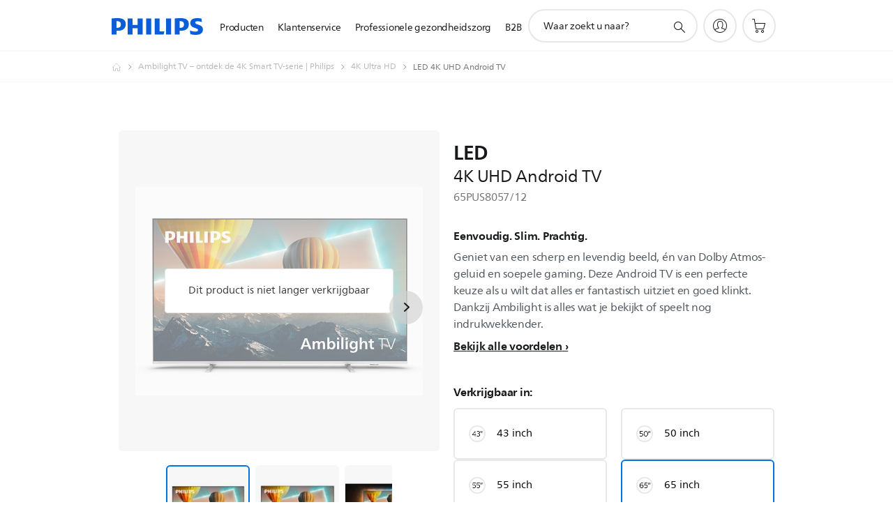

--- FILE ---
content_type: text/html;charset=UTF-8
request_url: https://imgs.signifyd.com/_AfkR0hjlva1k8sr?2b5bebd3b5b7ff72=74v_CatCQH2FfMp7DP5VenSoait_eM4U0KS-ydnthHs9xR4PJqK01y5tg1G_2e6pkCVGW_lct-IHnld5ZKgCgqx9T5se4Z5npCHNOomWu0EbyrFo5Sc9DwEUkhkX5n0mokupbynGh8xNtqW7oDbGsHHruAXNXAR6z1nX1BCxfPN-_M1vKPVIh_d_L09oeN3NWaqP2cn3jHu4dORlxtM
body_size: 15639
content:
<!DOCTYPE html><html lang="en"><title>empty</title><body><script type="text/javascript">var td_0b=td_0b||{};td_0b.td_1R=function(td_F,td_Y){try{var td_f=[""];var td_y=0;for(var td_i=0;td_i<td_Y.length;++td_i){td_f.push(String.fromCharCode(td_F.charCodeAt(td_y)^td_Y.charCodeAt(td_i)));td_y++;
if(td_y>=td_F.length){td_y=0;}}return td_f.join("");}catch(td_U){return null;}};td_0b.td_5R=function(td_j){if(!String||!String.fromCharCode||!parseInt){return null;}try{this.td_c=td_j;this.td_d="";this.td_f=function(td_y,td_x){if(0===this.td_d.length){var td_Z=this.td_c.substr(0,32);
var td_v="";for(var td_X=32;td_X<td_j.length;td_X+=2){td_v+=String.fromCharCode(parseInt(td_j.substr(td_X,2),16));}this.td_d=td_0b.td_1R(td_Z,td_v);}if(this.td_d.substr){return this.td_d.substr(td_y,td_x);
}};}catch(td_U){}return null;};td_0b.td_0B=function(td_O){if(td_O===null||td_O.length===null||!String||!String.fromCharCode){return null;}var td_b=null;try{var td_k="";var td_E=[];var td_w=String.fromCharCode(48)+String.fromCharCode(48)+String.fromCharCode(48);
var td_B=0;for(var td_a=0;td_a<td_O.length;++td_a){if(65+td_B>=126){td_B=0;}var td_M=(td_w+td_O.charCodeAt(td_B++)).slice(-3);td_E.push(td_M);}var td_G=td_E.join("");td_B=0;for(var td_a=0;td_a<td_G.length;
++td_a){if(65+td_B>=126){td_B=0;}var td_y=String.fromCharCode(65+td_B++);if(td_y!==[][[]]+""){td_k+=td_y;}}td_b=td_0b.td_1R(td_k,td_G);}catch(td_U){return null;}return td_b;};td_0b.td_1w=function(td_c){if(td_c===null||td_c.length===null){return null;
}var td_l="";try{var td_B="";var td_L=0;for(var td_O=0;td_O<td_c.length;++td_O){if(65+td_L>=126){td_L=0;}var td_z=String.fromCharCode(65+td_L++);if(td_z!==[][[]]+""){td_B+=td_z;}}var td_M=td_0b.td_1R(td_B,td_c);
var td_f=td_M.match(/.{1,3}/g);for(var td_O=0;td_O<td_f.length;++td_O){td_l+=String.fromCharCode(parseInt(td_f[td_O],10));}}catch(td_I){return null;}return td_l;};td_0b.tdz_c1c84c1955f94f4dbdd4a8d0e8d1237c=new td_0b.td_5R("\x63\x31\x63\x38\x34\x63\x31\x39\x35\x35\x66\x39\x34\x66\x34\x64\x62\x64\x64\x34\x61\x38\x64\x30\x65\x38\x64\x31\x32\x33\x37\x63\x31\x30\x34\x35\x31\x31\x35\x31\x35\x61\x30\x34\x35\x37\x34\x63\x35\x62\x35\x36\x31\x32\x35\x30\x35\x62\x30\x38\x36\x66\x30\x62\x30\x30\x30\x65\x30\x31\x35\x37\x31\x35\x31\x38\x32\x35\x34\x32\x31\x37\x35\x39\x31\x64\x36\x63\x34\x37\x35\x64\x35\x63\x30\x64\x30\x63\x34\x36\x30\x64\x35\x62\x35\x62\x30\x65\x34\x31\x35\x35\x35\x30\x34\x31\x30\x33\x35\x36\x35\x61\x30\x61\x35\x62\x30\x35\x30\x36");
function td_V(td_Z,td_W,td_g){if(typeof td_g===[][[]]+""||td_g===null){td_g=0;}else{if(td_g<0){td_g=Math.max(0,td_Z.length+td_g);}}for(var td_m=td_g,td_k=td_Z.length;td_m<td_k;td_m++){if(td_Z[td_m]===td_W){return td_m;
}}return -1;}function td_T(td_n,td_S,td_e){return td_n.indexOf(td_S,td_e);}function td_P(td_g){if(typeof td_g!==((typeof(td_0b.tdz_c1c84c1955f94f4dbdd4a8d0e8d1237c)!=="undefined"&&typeof(td_0b.tdz_c1c84c1955f94f4dbdd4a8d0e8d1237c.td_f)!=="undefined")?(td_0b.tdz_c1c84c1955f94f4dbdd4a8d0e8d1237c.td_f(0,6)):null)||td_g===null||typeof td_g.replace===[][[]]+""||td_g.replace===null){return null;
}return td_g.replace(/^\s+|\s+$/g,"");}function td_I(td_m){if(typeof td_m!==((typeof(td_0b.tdz_c1c84c1955f94f4dbdd4a8d0e8d1237c)!=="undefined"&&typeof(td_0b.tdz_c1c84c1955f94f4dbdd4a8d0e8d1237c.td_f)!=="undefined")?(td_0b.tdz_c1c84c1955f94f4dbdd4a8d0e8d1237c.td_f(0,6)):null)||td_m===null||typeof td_m.trim===[][[]]+""||td_m.trim===null){return null;
}return td_m.trim();}function td_2v(td_g){if(typeof td_g!==((typeof(td_0b.tdz_c1c84c1955f94f4dbdd4a8d0e8d1237c)!=="undefined"&&typeof(td_0b.tdz_c1c84c1955f94f4dbdd4a8d0e8d1237c.td_f)!=="undefined")?(td_0b.tdz_c1c84c1955f94f4dbdd4a8d0e8d1237c.td_f(0,6)):null)||td_g===null||typeof td_g.trim===[][[]]+""||td_g.trim===null){return null;
}return td_g.trim();}function td_5X(td_w,td_t,td_n){return td_w.indexOf(td_t,td_n);}function td_N(){return Date.now();}function td_J(){return new Date().getTime();}function td_i(){return performance.now();
}function td_r(){return window.performance.now();}function td_3n(td_n){return parseFloat(td_n);}function td_1c(td_Q){return parseInt(td_Q);}function td_6T(td_A){return isNaN(td_A);}function td_1o(td_M){return isFinite(td_M);
}function td_R(){if(typeof Number.parseFloat!==[][[]]+""&&typeof Number.parseInt!==[][[]]+""){td_3n=Number.parseFloat;td_1c=Number.parseInt;}else{if(typeof parseFloat!==[][[]]+""&&typeof parseInt!==[][[]]+""){td_3n=parseFloat;
td_1c=parseInt;}else{td_3n=null;td_1c=null;}}if(typeof Number.isNaN!==[][[]]+""){td_6T=Number.isNaN;}else{if(typeof isNaN!==[][[]]+""){td_6T=isNaN;}else{td_6T=null;}}if(typeof Number.isFinite!==[][[]]+""){td_1o=Number.isFinite;
}else{if(typeof isFinite!==[][[]]+""){td_1o=isFinite;}else{td_1o=null;}}}function td_K(){if(!Array.prototype.indexOf){td_5X=td_V;}else{td_5X=td_T;}if(typeof String.prototype.trim!==((typeof(td_0b.tdz_c1c84c1955f94f4dbdd4a8d0e8d1237c)!=="undefined"&&typeof(td_0b.tdz_c1c84c1955f94f4dbdd4a8d0e8d1237c.td_f)!=="undefined")?(td_0b.tdz_c1c84c1955f94f4dbdd4a8d0e8d1237c.td_f(6,8)):null)){td_2v=td_P;
}else{td_2v=td_I;}if(typeof Date.now===[][[]]+""){td_N=td_J;}var td_b=false;if(typeof performance===[][[]]+""||typeof performance.now===[][[]]+""){if(typeof window.performance!==[][[]]+""&&typeof window.performance.now!==[][[]]+""){td_i=td_r;
}else{td_i=td_N;td_b=true;}}if(!td_b){var td_p=td_i();var td_Q=td_p.toFixed();if(td_p===td_Q){td_i=td_N;}}if(typeof Array.isArray===[][[]]+""){Array.isArray=function(td_S){return Object.prototype.toString.call(td_S)===((typeof(td_0b.tdz_c1c84c1955f94f4dbdd4a8d0e8d1237c)!=="undefined"&&typeof(td_0b.tdz_c1c84c1955f94f4dbdd4a8d0e8d1237c.td_f)!=="undefined")?(td_0b.tdz_c1c84c1955f94f4dbdd4a8d0e8d1237c.td_f(14,14)):null);
};}td_R();}function td_0n(td_x){if(typeof document.readyState!==[][[]]+""&&document.readyState!==null&&typeof document.readyState!==((typeof(td_0b.tdz_c1c84c1955f94f4dbdd4a8d0e8d1237c)!=="undefined"&&typeof(td_0b.tdz_c1c84c1955f94f4dbdd4a8d0e8d1237c.td_f)!=="undefined")?(td_0b.tdz_c1c84c1955f94f4dbdd4a8d0e8d1237c.td_f(28,7)):null)&&document.readyState===((typeof(td_0b.tdz_c1c84c1955f94f4dbdd4a8d0e8d1237c)!=="undefined"&&typeof(td_0b.tdz_c1c84c1955f94f4dbdd4a8d0e8d1237c.td_f)!=="undefined")?(td_0b.tdz_c1c84c1955f94f4dbdd4a8d0e8d1237c.td_f(35,8)):null)){td_x();
}else{if(typeof document.readyState===[][[]]+""){setTimeout(td_x,300);}else{var td_Q=200;var td_M;if(typeof window!==[][[]]+""&&typeof window!==((typeof(td_0b.tdz_c1c84c1955f94f4dbdd4a8d0e8d1237c)!=="undefined"&&typeof(td_0b.tdz_c1c84c1955f94f4dbdd4a8d0e8d1237c.td_f)!=="undefined")?(td_0b.tdz_c1c84c1955f94f4dbdd4a8d0e8d1237c.td_f(28,7)):null)&&window!==null){td_M=window;
}else{td_M=document.body;}if(td_M.addEventListener){td_M.addEventListener(Number(343388).toString(25),function(){setTimeout(td_x,td_Q);},false);}else{if(td_M.attachEvent){td_M.attachEvent(((typeof(td_0b.tdz_c1c84c1955f94f4dbdd4a8d0e8d1237c)!=="undefined"&&typeof(td_0b.tdz_c1c84c1955f94f4dbdd4a8d0e8d1237c.td_f)!=="undefined")?(td_0b.tdz_c1c84c1955f94f4dbdd4a8d0e8d1237c.td_f(43,6)):null),function(){setTimeout(td_x,td_Q);
},false);}else{var td_U=td_M.onload;td_M.onload=new function(){var td_k=true;if(td_U!==null&&typeof td_U===((typeof(td_0b.tdz_c1c84c1955f94f4dbdd4a8d0e8d1237c)!=="undefined"&&typeof(td_0b.tdz_c1c84c1955f94f4dbdd4a8d0e8d1237c.td_f)!=="undefined")?(td_0b.tdz_c1c84c1955f94f4dbdd4a8d0e8d1237c.td_f(6,8)):null)){td_k=td_U();
}setTimeout(td_x,td_Q);td_M.onload=td_U;return td_k;};}}}}}function td_h(){if(typeof td_2U!==[][[]]+""){td_2U();}if(typeof td_0z!==[][[]]+""){td_0z();}if(typeof td_4t!==[][[]]+""){td_4t();}if(typeof td_3I!==[][[]]+""){if(typeof td_6a!==[][[]]+""&&td_6a!==null){td_3I(td_6a,false);
}if(typeof td_0g!==[][[]]+""&&td_0g!==null){td_3I(td_0g,true);}}if(typeof tmx_link_scan!==[][[]]+""){tmx_link_scan();}if(typeof td_0W!==[][[]]+""){td_0W();}if(typeof td_4F!==[][[]]+""){td_4F.start();}if(typeof td_6M!==[][[]]+""){td_6M.start();
}if(typeof td_6e!==[][[]]+""){td_6e();}}function td_1B(){try{td_0b.td_1y();td_0b.td_1M(document);td_2f.td_5B();td_K();var td_n="1";if(typeof td_0b.td_3L!==[][[]]+""&&td_0b.td_3L!==null&&td_0b.td_3L===td_n){td_h();
}else{td_0n(td_h);}}catch(td_a){}}td_0b.tdz_815628ff93e64654b125374551d0d2d2=new td_0b.td_5R("\x38\x31\x35\x36\x32\x38\x66\x66\x39\x33\x65\x36\x34\x36\x35\x34\x62\x31\x32\x35\x33\x37\x34\x35\x35\x31\x64\x30\x64\x32\x64\x32\x30\x38\x30\x31\x30\x35\x30\x36\x30\x32\x30\x38\x35\x36\x35\x36");
var td_W=(function(){function td_z7(td_kP,td_Cn){td_kP=[td_kP[0]>>>16,td_kP[0]&65535,td_kP[1]>>>16,td_kP[1]&65535];td_Cn=[td_Cn[0]>>>16,td_Cn[0]&65535,td_Cn[1]>>>16,td_Cn[1]&65535];var td_M0=[0,0,0,0];
td_M0[3]+=td_kP[3]+td_Cn[3];td_M0[2]+=td_M0[3]>>>16;td_M0[3]&=65535;td_M0[2]+=td_kP[2]+td_Cn[2];td_M0[1]+=td_M0[2]>>>16;td_M0[2]&=65535;td_M0[1]+=td_kP[1]+td_Cn[1];td_M0[0]+=td_M0[1]>>>16;td_M0[1]&=65535;
td_M0[0]+=td_kP[0]+td_Cn[0];td_M0[0]&=65535;return[(td_M0[0]<<16)|td_M0[1],(td_M0[2]<<16)|td_M0[3]];}function td_t0(td_fD,td_nP){td_fD=[td_fD[0]>>>16,td_fD[0]&65535,td_fD[1]>>>16,td_fD[1]&65535];td_nP=[td_nP[0]>>>16,td_nP[0]&65535,td_nP[1]>>>16,td_nP[1]&65535];
var td_Pt=[0,0,0,0];td_Pt[3]+=td_fD[3]*td_nP[3];td_Pt[2]+=td_Pt[3]>>>16;td_Pt[3]&=65535;td_Pt[2]+=td_fD[2]*td_nP[3];td_Pt[1]+=td_Pt[2]>>>16;td_Pt[2]&=65535;td_Pt[2]+=td_fD[3]*td_nP[2];td_Pt[1]+=td_Pt[2]>>>16;
td_Pt[2]&=65535;td_Pt[1]+=td_fD[1]*td_nP[3];td_Pt[0]+=td_Pt[1]>>>16;td_Pt[1]&=65535;td_Pt[1]+=td_fD[2]*td_nP[2];td_Pt[0]+=td_Pt[1]>>>16;td_Pt[1]&=65535;td_Pt[1]+=td_fD[3]*td_nP[1];td_Pt[0]+=td_Pt[1]>>>16;
td_Pt[1]&=65535;td_Pt[0]+=(td_fD[0]*td_nP[3])+(td_fD[1]*td_nP[2])+(td_fD[2]*td_nP[1])+(td_fD[3]*td_nP[0]);td_Pt[0]&=65535;return[(td_Pt[0]<<16)|td_Pt[1],(td_Pt[2]<<16)|td_Pt[3]];}function td_sn(td_Dr,td_HB){td_HB%=64;
if(td_HB===32){return[td_Dr[1],td_Dr[0]];}else{if(td_HB<32){return[(td_Dr[0]<<td_HB)|(td_Dr[1]>>>(32-td_HB)),(td_Dr[1]<<td_HB)|(td_Dr[0]>>>(32-td_HB))];}else{td_HB-=32;return[(td_Dr[1]<<td_HB)|(td_Dr[0]>>>(32-td_HB)),(td_Dr[0]<<td_HB)|(td_Dr[1]>>>(32-td_HB))];
}}}function td_sB(td_Ln,td_or){td_or%=64;if(td_or===0){return td_Ln;}else{if(td_or<32){return[(td_Ln[0]<<td_or)|(td_Ln[1]>>>(32-td_or)),td_Ln[1]<<td_or];}else{return[td_Ln[1]<<(td_or-32),0];}}}function td_o4(td_Pj,td_ag){return[td_Pj[0]^td_ag[0],td_Pj[1]^td_ag[1]];
}function td_dP(td_q0){td_q0=td_o4(td_q0,[0,td_q0[0]>>>1]);td_q0=td_t0(td_q0,[4283543511,3981806797]);td_q0=td_o4(td_q0,[0,td_q0[0]>>>1]);td_q0=td_t0(td_q0,[3301882366,444984403]);td_q0=td_o4(td_q0,[0,td_q0[0]>>>1]);
return td_q0;}function td_gC(td_OU,td_um){td_OU=td_OU||"";td_um=td_um||0;var td_ki=td_OU.length%16;var td_Eg=td_OU.length-td_ki;var td_bb=[0,td_um];var td_QS=[0,td_um];var td_p3=[0,0];var td_Me=[0,0];var td_Bq=[2277735313,289559509];
var td_H5=[1291169091,658871167];for(var td_rt=0;td_rt<td_Eg;td_rt=td_rt+16){td_p3=[((td_OU.charCodeAt(td_rt+4)&255))|((td_OU.charCodeAt(td_rt+5)&255)<<8)|((td_OU.charCodeAt(td_rt+6)&255)<<16)|((td_OU.charCodeAt(td_rt+7)&255)<<24),((td_OU.charCodeAt(td_rt)&255))|((td_OU.charCodeAt(td_rt+1)&255)<<8)|((td_OU.charCodeAt(td_rt+2)&255)<<16)|((td_OU.charCodeAt(td_rt+3)&255)<<24)];
td_Me=[((td_OU.charCodeAt(td_rt+12)&255))|((td_OU.charCodeAt(td_rt+13)&255)<<8)|((td_OU.charCodeAt(td_rt+14)&255)<<16)|((td_OU.charCodeAt(td_rt+15)&255)<<24),((td_OU.charCodeAt(td_rt+8)&255))|((td_OU.charCodeAt(td_rt+9)&255)<<8)|((td_OU.charCodeAt(td_rt+10)&255)<<16)|((td_OU.charCodeAt(td_rt+11)&255)<<24)];
td_p3=td_t0(td_p3,td_Bq);td_p3=td_sn(td_p3,31);td_p3=td_t0(td_p3,td_H5);td_bb=td_o4(td_bb,td_p3);td_bb=td_sn(td_bb,27);td_bb=td_z7(td_bb,td_QS);td_bb=td_z7(td_t0(td_bb,[0,5]),[0,1390208809]);td_Me=td_t0(td_Me,td_H5);
td_Me=td_sn(td_Me,33);td_Me=td_t0(td_Me,td_Bq);td_QS=td_o4(td_QS,td_Me);td_QS=td_sn(td_QS,31);td_QS=td_z7(td_QS,td_bb);td_QS=td_z7(td_t0(td_QS,[0,5]),[0,944331445]);}td_p3=[0,0];td_Me=[0,0];switch(td_ki){case 15:td_Me=td_o4(td_Me,td_sB([0,td_OU.charCodeAt(td_rt+14)],48));
case 14:td_Me=td_o4(td_Me,td_sB([0,td_OU.charCodeAt(td_rt+13)],40));case 13:td_Me=td_o4(td_Me,td_sB([0,td_OU.charCodeAt(td_rt+12)],32));case 12:td_Me=td_o4(td_Me,td_sB([0,td_OU.charCodeAt(td_rt+11)],24));
case 11:td_Me=td_o4(td_Me,td_sB([0,td_OU.charCodeAt(td_rt+10)],16));case 10:td_Me=td_o4(td_Me,td_sB([0,td_OU.charCodeAt(td_rt+9)],8));case 9:td_Me=td_o4(td_Me,[0,td_OU.charCodeAt(td_rt+8)]);td_Me=td_t0(td_Me,td_H5);
td_Me=td_sn(td_Me,33);td_Me=td_t0(td_Me,td_Bq);td_QS=td_o4(td_QS,td_Me);case 8:td_p3=td_o4(td_p3,td_sB([0,td_OU.charCodeAt(td_rt+7)],56));case 7:td_p3=td_o4(td_p3,td_sB([0,td_OU.charCodeAt(td_rt+6)],48));
case 6:td_p3=td_o4(td_p3,td_sB([0,td_OU.charCodeAt(td_rt+5)],40));case 5:td_p3=td_o4(td_p3,td_sB([0,td_OU.charCodeAt(td_rt+4)],32));case 4:td_p3=td_o4(td_p3,td_sB([0,td_OU.charCodeAt(td_rt+3)],24));case 3:td_p3=td_o4(td_p3,td_sB([0,td_OU.charCodeAt(td_rt+2)],16));
case 2:td_p3=td_o4(td_p3,td_sB([0,td_OU.charCodeAt(td_rt+1)],8));case 1:td_p3=td_o4(td_p3,[0,td_OU.charCodeAt(td_rt)]);td_p3=td_t0(td_p3,td_Bq);td_p3=td_sn(td_p3,31);td_p3=td_t0(td_p3,td_H5);td_bb=td_o4(td_bb,td_p3);
}td_bb=td_o4(td_bb,[0,td_OU.length]);td_QS=td_o4(td_QS,[0,td_OU.length]);td_bb=td_z7(td_bb,td_QS);td_QS=td_z7(td_QS,td_bb);td_bb=td_dP(td_bb);td_QS=td_dP(td_QS);td_bb=td_z7(td_bb,td_QS);td_QS=td_z7(td_QS,td_bb);
return(((typeof(td_0b.tdz_815628ff93e64654b125374551d0d2d2)!=="undefined"&&typeof(td_0b.tdz_815628ff93e64654b125374551d0d2d2.td_f)!=="undefined")?(td_0b.tdz_815628ff93e64654b125374551d0d2d2.td_f(0,8)):null)+(td_bb[0]>>>0).toString(16)).slice(-8)+(((typeof(td_0b.tdz_815628ff93e64654b125374551d0d2d2)!=="undefined"&&typeof(td_0b.tdz_815628ff93e64654b125374551d0d2d2.td_f)!=="undefined")?(td_0b.tdz_815628ff93e64654b125374551d0d2d2.td_f(0,8)):null)+(td_bb[1]>>>0).toString(16)).slice(-8)+(((typeof(td_0b.tdz_815628ff93e64654b125374551d0d2d2)!=="undefined"&&typeof(td_0b.tdz_815628ff93e64654b125374551d0d2d2.td_f)!=="undefined")?(td_0b.tdz_815628ff93e64654b125374551d0d2d2.td_f(0,8)):null)+(td_QS[0]>>>0).toString(16)).slice(-8)+(((typeof(td_0b.tdz_815628ff93e64654b125374551d0d2d2)!=="undefined"&&typeof(td_0b.tdz_815628ff93e64654b125374551d0d2d2.td_f)!=="undefined")?(td_0b.tdz_815628ff93e64654b125374551d0d2d2.td_f(0,8)):null)+(td_QS[1]>>>0).toString(16)).slice(-8);
}return{murmur3_hash128:td_gC};})();function td_3W(td_hk,td_bu){return td_W.murmur3_hash128(td_hk,td_bu);}var td_1J={};td_1J.td_4W=function(td_W,td_r){td_r=(typeof td_r===[][[]]+"")?true:td_r;if(td_r){td_W=td_1r.td_5L(td_W);}var td_S=[1518500249,1859775393,2400959708,3395469782];td_W+=String.fromCharCode(128);
var td_Z=td_W.length/4+2;var td_h=Math.ceil(td_Z/16);var td_V=new Array(td_h);for(var td_K=0;td_K<td_h;td_K++){td_V[td_K]=new Array(16);for(var td_b=0;td_b<16;td_b++){td_V[td_K][td_b]=(td_W.charCodeAt(td_K*64+td_b*4)<<24)|(td_W.charCodeAt(td_K*64+td_b*4+1)<<16)|(td_W.charCodeAt(td_K*64+td_b*4+2)<<8)|(td_W.charCodeAt(td_K*64+td_b*4+3));
}}td_V[td_h-1][14]=((td_W.length-1)*8)/Math.pow(2,32);td_V[td_h-1][14]=Math.floor(td_V[td_h-1][14]);td_V[td_h-1][15]=((td_W.length-1)*8)&4294967295;var td_R=1732584193;var td_p=4023233417;var td_H=2562383102;
var td_k=271733878;var td_m=3285377520;var td_i=new Array(80);var td_e,td_T,td_A,td_n,td_g;for(var td_K=0;td_K<td_h;td_K++){for(var td_x=0;td_x<16;td_x++){td_i[td_x]=td_V[td_K][td_x];}for(var td_x=16;td_x<80;
td_x++){td_i[td_x]=td_1J.td_2d(td_i[td_x-3]^td_i[td_x-8]^td_i[td_x-14]^td_i[td_x-16],1);}td_e=td_R;td_T=td_p;td_A=td_H;td_n=td_k;td_g=td_m;for(var td_x=0;td_x<80;td_x++){var td_w=Math.floor(td_x/20);var td_N=(td_1J.td_2d(td_e,5)+td_1J.f(td_w,td_T,td_A,td_n)+td_g+td_S[td_w]+td_i[td_x])&4294967295;
td_g=td_n;td_n=td_A;td_A=td_1J.td_2d(td_T,30);td_T=td_e;td_e=td_N;}td_R=(td_R+td_e)&4294967295;td_p=(td_p+td_T)&4294967295;td_H=(td_H+td_A)&4294967295;td_k=(td_k+td_n)&4294967295;td_m=(td_m+td_g)&4294967295;
}return td_1J.td_5D(td_R)+td_1J.td_5D(td_p)+td_1J.td_5D(td_H)+td_1J.td_5D(td_k)+td_1J.td_5D(td_m);};td_1J.f=function(td_U,td_h,td_A,td_t){switch(td_U){case 0:return(td_h&td_A)^(~td_h&td_t);case 1:return td_h^td_A^td_t;
case 2:return(td_h&td_A)^(td_h&td_t)^(td_A&td_t);case 3:return td_h^td_A^td_t;}};td_1J.td_2d=function(td_b,td_k){return(td_b<<td_k)|(td_b>>>(32-td_k));};td_1J.td_5D=function(td_Z){var td_I="",td_U;for(var td_T=7;
td_T>=0;td_T--){td_U=(td_Z>>>(td_T*4))&15;td_I+=td_U.toString(16);}return td_I;};var td_1r={};td_1r.td_5L=function(td_P){var td_T=td_P.replace(/[\u0080-\u07ff]/g,function(td_e){var td_N=td_e.charCodeAt(0);
return String.fromCharCode(192|td_N>>6,128|td_N&63);});td_T=td_T.replace(/[\u0800-\uffff]/g,function(td_V){var td_w=td_V.charCodeAt(0);return String.fromCharCode(224|td_w>>12,128|td_w>>6&63,128|td_w&63);
});return td_T;};function td_6l(td_e){return td_1J.td_4W(td_e,true);}td_0b.tdz_acdd745e63b447c2805ed82e22a1be65=new td_0b.td_5R("\x61\x63\x64\x64\x37\x34\x35\x65\x36\x33\x62\x34\x34\x37\x63\x32\x38\x30\x35\x65\x64\x38\x32\x65\x32\x32\x61\x31\x62\x65\x36\x35\x35\x34\x35\x34\x35\x35\x35\x63\x37\x31\x37\x35\x37\x37\x32\x37\x30\x36\x30\x33\x35\x30\x37\x31\x31\x32\x35\x33\x30\x32\x34\x36\x35\x39\x30\x64\x31\x33\x30\x33\x31\x36");
var td_0b=td_0b||{};if(typeof td_0b.td_5b===[][[]]+""){td_0b.td_5b=[];}var td_5t=((typeof(td_0b.tdz_acdd745e63b447c2805ed82e22a1be65)!=="undefined"&&typeof(td_0b.tdz_acdd745e63b447c2805ed82e22a1be65.td_f)!=="undefined")?(td_0b.tdz_acdd745e63b447c2805ed82e22a1be65.td_f(0,12)):null);
function td_3v(td_Ic){if(typeof td_4x===[][[]]+""){return null;}try{var td_pD=td_4x;var td_GB=window.localStorage.getItem(td_5t);if(td_GB!==null&&td_GB.length>0){td_pD+=((typeof(td_0b.tdz_acdd745e63b447c2805ed82e22a1be65)!=="undefined"&&typeof(td_0b.tdz_acdd745e63b447c2805ed82e22a1be65.td_f)!=="undefined")?(td_0b.tdz_acdd745e63b447c2805ed82e22a1be65.td_f(12,6)):null)+td_GB;
if(td_GB[0]!=="_"){td_5z("_"+td_GB);}}if(td_Ic===true){td_pD+=((typeof(td_0b.tdz_acdd745e63b447c2805ed82e22a1be65)!=="undefined"&&typeof(td_0b.tdz_acdd745e63b447c2805ed82e22a1be65.td_f)!=="undefined")?(td_0b.tdz_acdd745e63b447c2805ed82e22a1be65.td_f(18,3)):null);
}td_4o(td_pD,document);return td_pD;}catch(td_rl){}return null;}function td_5z(td_XU){try{window.localStorage.setItem(td_5t,td_XU);}catch(td_EF){}return null;}td_0b.td_5b.push(function(){var td_1u= new td_0b.td_5R("[base64]");td_4x=(td_1u)?td_1u.td_f(0,210):null;});td_0b.tdz_27bff435eaf24789946a43d67e083b21=new td_0b.td_5R("\x32\x37\x62\x66\x66\x34\x33\x35\x65\x61\x66\x32\x34\x37\x38\x39\x39\x34\x36\x61\x34\x33\x64\x36\x37\x65\x30\x38\x33\x62\x32\x31\x34\x36\x35\x33\x31\x30\x33\x39\x31\x35\x35\x37\x34\x31\x35\x63\x31\x35\x31\x35\x33\x35\x37\x31\x36\x36\x37\x65\x36\x38\x36\x64\x35\x30\x35\x30\x34\x32\x30\x34\x34\x63\x34\x37\x34\x62\x35\x63\x35\x36\x31\x33\x35\x31\x34\x62\x35\x30\x31\x30\x35\x62\x34\x31\x34\x36\x35\x62\x30\x64\x30\x37\x30\x32\x35\x31\x35\x37\x35\x36\x30\x61\x30\x63\x31\x36\x35\x65\x35\x31\x34\x33\x35\x64\x34\x61\x34\x62\x35\x37\x35\x66\x30\x63\x35\x33\x37\x61\x32\x39\x37\x31\x35\x36\x30\x39\x34\x34\x35\x64\x35\x65\x31\x32\x34\x36\x34\x38\x35\x61\x35\x65\x30\x36\x30\x32\x30\x33\x35\x61");
function td_4h(td_A){var td_K="";var td_M=function(){var td_r=Math.floor(Math.random()*62);if(td_r<10){return td_r;}if(td_r<36){return String.fromCharCode(td_r+55);}return String.fromCharCode(td_r+61);
};while(td_K.length<td_A){td_K+=td_M();}return((typeof(td_0b.tdz_27bff435eaf24789946a43d67e083b21)!=="undefined"&&typeof(td_0b.tdz_27bff435eaf24789946a43d67e083b21.td_f)!=="undefined")?(td_0b.tdz_27bff435eaf24789946a43d67e083b21.td_f(0,4)):null)+td_K;
}function td_6b(td_A){var td_p=td_4h(5);if(typeof(td_2k)!==[][[]]+""){td_2k(td_p,td_A);}return td_p;}function td_4o(td_g,td_n,td_I){var td_a=td_n.getElementsByTagName(Number(103873).toString(18)).item(0);
var td_K=td_n.createElement(((typeof(td_0b.tdz_27bff435eaf24789946a43d67e083b21)!=="undefined"&&typeof(td_0b.tdz_27bff435eaf24789946a43d67e083b21.td_f)!=="undefined")?(td_0b.tdz_27bff435eaf24789946a43d67e083b21.td_f(4,6)):null));
var td_i=td_6b(((typeof(td_0b.tdz_27bff435eaf24789946a43d67e083b21)!=="undefined"&&typeof(td_0b.tdz_27bff435eaf24789946a43d67e083b21.td_f)!=="undefined")?(td_0b.tdz_27bff435eaf24789946a43d67e083b21.td_f(10,6)):null));
td_K.setAttribute(((typeof(td_0b.tdz_27bff435eaf24789946a43d67e083b21)!=="undefined"&&typeof(td_0b.tdz_27bff435eaf24789946a43d67e083b21.td_f)!=="undefined")?(td_0b.tdz_27bff435eaf24789946a43d67e083b21.td_f(16,2)):null),td_i);
td_K.setAttribute(Number(1285914).toString(35),((typeof(td_0b.tdz_27bff435eaf24789946a43d67e083b21)!=="undefined"&&typeof(td_0b.tdz_27bff435eaf24789946a43d67e083b21.td_f)!=="undefined")?(td_0b.tdz_27bff435eaf24789946a43d67e083b21.td_f(18,15)):null));
td_0b.td_4y(td_K);if(typeof td_I!==[][[]]+""){var td_U=false;td_K.onload=td_K.onreadystatechange=function(){if(!td_U&&(!this.readyState||this.readyState===((typeof(td_0b.tdz_27bff435eaf24789946a43d67e083b21)!=="undefined"&&typeof(td_0b.tdz_27bff435eaf24789946a43d67e083b21.td_f)!=="undefined")?(td_0b.tdz_27bff435eaf24789946a43d67e083b21.td_f(33,6)):null)||this.readyState===((typeof(td_0b.tdz_27bff435eaf24789946a43d67e083b21)!=="undefined"&&typeof(td_0b.tdz_27bff435eaf24789946a43d67e083b21.td_f)!=="undefined")?(td_0b.tdz_27bff435eaf24789946a43d67e083b21.td_f(39,8)):null))){td_U=true;
td_I();}};td_K.onerror=function(td_p){td_U=true;td_I();};}td_K.setAttribute(((typeof(td_0b.tdz_27bff435eaf24789946a43d67e083b21)!=="undefined"&&typeof(td_0b.tdz_27bff435eaf24789946a43d67e083b21.td_f)!=="undefined")?(td_0b.tdz_27bff435eaf24789946a43d67e083b21.td_f(47,3)):null),td_g);
td_a.appendChild(td_K);}function td_0G(td_P,td_T,td_g,td_I){var td_W=td_I.createElement(((typeof(td_0b.tdz_27bff435eaf24789946a43d67e083b21)!=="undefined"&&typeof(td_0b.tdz_27bff435eaf24789946a43d67e083b21.td_f)!=="undefined")?(td_0b.tdz_27bff435eaf24789946a43d67e083b21.td_f(50,3)):null));
var td_V=td_6b(((typeof(td_0b.tdz_27bff435eaf24789946a43d67e083b21)!=="undefined"&&typeof(td_0b.tdz_27bff435eaf24789946a43d67e083b21.td_f)!=="undefined")?(td_0b.tdz_27bff435eaf24789946a43d67e083b21.td_f(53,3)):null));
td_W.setAttribute(((typeof(td_0b.tdz_27bff435eaf24789946a43d67e083b21)!=="undefined"&&typeof(td_0b.tdz_27bff435eaf24789946a43d67e083b21.td_f)!=="undefined")?(td_0b.tdz_27bff435eaf24789946a43d67e083b21.td_f(16,2)):null),td_V);
td_W.setAttribute(((typeof(td_0b.tdz_27bff435eaf24789946a43d67e083b21)!=="undefined"&&typeof(td_0b.tdz_27bff435eaf24789946a43d67e083b21.td_f)!=="undefined")?(td_0b.tdz_27bff435eaf24789946a43d67e083b21.td_f(56,3)):null),((typeof(td_0b.tdz_27bff435eaf24789946a43d67e083b21)!=="undefined"&&typeof(td_0b.tdz_27bff435eaf24789946a43d67e083b21.td_f)!=="undefined")?(td_0b.tdz_27bff435eaf24789946a43d67e083b21.td_f(59,5)):null));
td_W.style.visibility=((typeof(td_0b.tdz_27bff435eaf24789946a43d67e083b21)!=="undefined"&&typeof(td_0b.tdz_27bff435eaf24789946a43d67e083b21.td_f)!=="undefined")?(td_0b.tdz_27bff435eaf24789946a43d67e083b21.td_f(64,6)):null);
td_W.setAttribute(((typeof(td_0b.tdz_27bff435eaf24789946a43d67e083b21)!=="undefined"&&typeof(td_0b.tdz_27bff435eaf24789946a43d67e083b21.td_f)!=="undefined")?(td_0b.tdz_27bff435eaf24789946a43d67e083b21.td_f(47,3)):null),td_T);
if(typeof td_g!==[][[]]+""){td_W.onload=td_g;td_W.onabort=td_g;td_W.onerror=td_g;td_W.oninvalid=td_g;}td_P.appendChild(td_W);}function td_4U(td_x,td_V){var td_J=td_V.getElementsByTagName(Number(103873).toString(18))[0];
td_0G(td_J,td_x,null,td_V);}td_0b.tdz_bf6be96f04754b978b0ae1c953ace80c=new td_0b.td_5R("\x62\x66\x36\x62\x65\x39\x36\x66\x30\x34\x37\x35\x34\x62\x39\x37\x38\x62\x30\x61\x65\x31\x63\x39\x35\x33\x61\x63\x65\x38\x30\x63\x30\x37\x30\x32\x30\x31\x35\x31\x30\x33\x30\x62\x30\x36\x30\x33\x35\x34\x35\x36\x35\x31\x30\x37\x35\x36\x35\x35\x30\x61\x31\x31\x35\x34\x30\x33\x36\x66\x30\x65\x30\x39\x35\x35\x35\x65\x31\x66\x35\x66\x35\x35\x35\x63\x30\x66\x31\x36\x35\x61\x30\x64\x34\x35\x30\x38\x30\x34\x30\x62\x30\x65\x31\x36\x35\x38\x30\x62");
var td_0b=td_0b||{};if(typeof td_0b.td_5b===[][[]]+""){td_0b.td_5b=[];}function td_4p(td_AU){try{if(window.localStorage){var td_sl=null;var td_cy=null;var td_RR=window.localStorage.getItem(((typeof(td_0b.tdz_bf6be96f04754b978b0ae1c953ace80c)!=="undefined"&&typeof(td_0b.tdz_bf6be96f04754b978b0ae1c953ace80c.td_f)!=="undefined")?(td_0b.tdz_bf6be96f04754b978b0ae1c953ace80c.td_f(0,15)):null));
if(td_RR!==null){var td_MM=td_RR.split("_");if(td_MM.length===2){var td_Md=td_MM[1];if(td_Md<td_N()){window.localStorage.setItem(((typeof(td_0b.tdz_bf6be96f04754b978b0ae1c953ace80c)!=="undefined"&&typeof(td_0b.tdz_bf6be96f04754b978b0ae1c953ace80c.td_f)!=="undefined")?(td_0b.tdz_bf6be96f04754b978b0ae1c953ace80c.td_f(0,15)):null),td_4f);
td_sl=td_4f.split("_")[0];td_cy=td_MM[0];}else{td_sl=td_MM[0];}}else{if(td_MM.length===1){window.localStorage.setItem(((typeof(td_0b.tdz_bf6be96f04754b978b0ae1c953ace80c)!=="undefined"&&typeof(td_0b.tdz_bf6be96f04754b978b0ae1c953ace80c.td_f)!=="undefined")?(td_0b.tdz_bf6be96f04754b978b0ae1c953ace80c.td_f(0,15)):null),td_MM[0]+"_"+td_4f.split("_")[1]);
td_sl=td_MM[0];}else{window.localStorage.setItem(((typeof(td_0b.tdz_bf6be96f04754b978b0ae1c953ace80c)!=="undefined"&&typeof(td_0b.tdz_bf6be96f04754b978b0ae1c953ace80c.td_f)!=="undefined")?(td_0b.tdz_bf6be96f04754b978b0ae1c953ace80c.td_f(0,15)):null),td_4f);
td_sl=td_4f.split("_")[0];}}}else{window.localStorage.setItem(((typeof(td_0b.tdz_bf6be96f04754b978b0ae1c953ace80c)!=="undefined"&&typeof(td_0b.tdz_bf6be96f04754b978b0ae1c953ace80c.td_f)!=="undefined")?(td_0b.tdz_bf6be96f04754b978b0ae1c953ace80c.td_f(0,15)):null),td_4f);
td_sl=td_4f.split("_")[0];}var td_ou="";if(td_cy!==null){td_ou=((typeof(td_0b.tdz_bf6be96f04754b978b0ae1c953ace80c)!=="undefined"&&typeof(td_0b.tdz_bf6be96f04754b978b0ae1c953ace80c.td_f)!=="undefined")?(td_0b.tdz_bf6be96f04754b978b0ae1c953ace80c.td_f(15,8)):null)+td_cy;
}var td_Au=td_4H+td_ou;if(typeof td_AU!==[][[]]+""&&td_AU===true){td_Au+=((typeof(td_0b.tdz_bf6be96f04754b978b0ae1c953ace80c)!=="undefined"&&typeof(td_0b.tdz_bf6be96f04754b978b0ae1c953ace80c.td_f)!=="undefined")?(td_0b.tdz_bf6be96f04754b978b0ae1c953ace80c.td_f(23,4)):null)+td_0b.td_0l(((typeof(td_0b.tdz_bf6be96f04754b978b0ae1c953ace80c)!=="undefined"&&typeof(td_0b.tdz_bf6be96f04754b978b0ae1c953ace80c.td_f)!=="undefined")?(td_0b.tdz_bf6be96f04754b978b0ae1c953ace80c.td_f(27,4)):null)+td_sl,td_6w);
}else{td_AU=false;td_Au+=((typeof(td_0b.tdz_bf6be96f04754b978b0ae1c953ace80c)!=="undefined"&&typeof(td_0b.tdz_bf6be96f04754b978b0ae1c953ace80c.td_f)!=="undefined")?(td_0b.tdz_bf6be96f04754b978b0ae1c953ace80c.td_f(31,4)):null)+td_0b.td_0l(((typeof(td_0b.tdz_bf6be96f04754b978b0ae1c953ace80c)!=="undefined"&&typeof(td_0b.tdz_bf6be96f04754b978b0ae1c953ace80c.td_f)!=="undefined")?(td_0b.tdz_bf6be96f04754b978b0ae1c953ace80c.td_f(35,4)):null)+td_sl,td_6w);
}td_4o(td_Au,document);if(typeof td_3v!==[][[]]+""){td_3v(td_AU);}return td_Au;}}catch(td_dZ){}}function td_0R(){td_0b.td_1y();td_0b.td_1M(document);td_K();td_4p(true);}td_0b.td_5b.push(function(){var td_6B= new td_0b.td_5R("[base64]");td_4f=(td_6B)?td_6B.td_f(215,46):null;td_4H=(td_6B)?td_6B.td_f(0,215):null;td_6w=(td_6B)?td_6B.td_f(261,36):null;});td_0b.tdz_f531b207e99f4e2889729f2ddccc3618=new td_0b.td_5R("\x66\x35\x33\x31\x62\x32\x30\x37\x65\x39\x39\x66\x34\x65\x32\x38\x38\x39\x37\x32\x39\x66\x32\x64\x64\x63\x63\x63\x33\x36\x31\x38\x35\x36\x30\x34\x30\x31\x30\x32\x35\x36\x30\x37\x30\x36\x30\x30\x35\x64\x30\x30\x35\x38\x30\x34\x35\x37\x30\x31\x35\x37\x35\x65\x35\x64\x35\x37\x37\x65\x37\x34\x36\x62\x32\x37\x37\x66\x32\x31\x30\x64\x30\x35\x31\x31\x30\x32\x35\x65\x35\x33\x35\x34\x35\x35\x31\x36\x34\x31\x34\x61\x35\x30\x31\x30\x35\x62\x35\x31\x31\x61\x30\x31\x35\x30\x34\x61\x30\x37\x35\x36\x30\x39\x35\x37\x35\x63\x35\x39\x34\x62\x35\x65\x35\x33\x31\x34\x30\x65\x35\x62\x30\x30\x30\x30\x30\x36\x30\x64\x34\x65\x30\x32\x34\x35\x35\x30\x35\x36\x30\x32\x35\x37\x35\x63\x34\x39\x30\x31\x35\x64\x35\x63\x35\x38\x31\x37\x30\x33\x34\x62\x30\x31\x35\x36\x30\x34\x31\x61\x30\x38\x31\x34\x30\x39\x31\x62\x30\x32\x31\x35\x35\x36\x31\x62\x35\x66\x34\x34\x30\x35\x30\x66\x30\x63\x35\x32\x34\x32\x30\x62\x35\x34\x30\x33\x35\x33\x34\x37\x30\x61\x34\x32\x34\x32\x35\x66\x34\x34\x30\x63\x34\x64\x35\x30\x30\x39\x35\x61\x35\x66\x35\x33\x35\x61\x34\x62\x35\x36\x35\x62\x34\x37\x34\x64\x30\x33\x30\x39\x34\x34\x31\x30\x30\x63\x31\x33\x35\x39\x31\x65\x30\x34\x30\x31\x30\x38\x35\x64\x31\x35\x35\x66\x35\x34\x30\x34\x34\x36\x30\x61\x31\x61\x35\x37\x30\x39\x30\x39\x35\x64\x31\x34\x30\x37\x35\x64\x34\x61\x35\x63\x35\x63\x34\x35\x30\x38\x30\x39\x31\x36\x34\x61\x31\x37\x31\x36\x30\x30\x30\x64\x30\x63\x35\x64\x35\x35\x35\x34\x37\x35\x33\x35\x36\x64\x37\x65\x37\x64\x35\x30\x31\x63\x36\x38\x37\x61\x32\x39\x37\x31\x36\x64\x33\x32\x36\x34\x34\x62\x30\x31\x31\x36\x30\x38\x37\x34\x34\x34\x34\x61\x35\x34\x30\x61\x30\x30\x34\x61\x33\x63\x32\x65\x32\x66\x32\x62\x36\x37\x36\x32\x36\x31\x37\x35\x30\x66\x35\x36\x34\x31\x35\x65\x31\x31\x35\x64\x35\x36\x34\x33\x34\x62\x36\x31\x37\x34\x32\x61\x37\x63\x33\x31\x36\x36\x36\x38");
var td_0b=td_0b||{};if(typeof td_0b.td_5b===[][[]]+""){td_0b.td_5b=[];}td_0b.td_1y=function(){for(var td_e=0;td_e<td_0b.td_5b.length;++td_e){td_0b.td_5b[td_e]();}};td_0b.td_0l=function(td_w,td_M){try{var td_Q=td_w.length+"&"+td_w;
var td_e="";var td_k=((typeof(td_0b.tdz_f531b207e99f4e2889729f2ddccc3618)!=="undefined"&&typeof(td_0b.tdz_f531b207e99f4e2889729f2ddccc3618.td_f)!=="undefined")?(td_0b.tdz_f531b207e99f4e2889729f2ddccc3618.td_f(0,16)):null);
for(var td_S=0,td_t=0;td_S<td_Q.length;td_S++){var td_m=td_Q.charCodeAt(td_S)^td_M.charCodeAt(td_t)&10;if(++td_t===td_M.length){td_t=0;}td_e+=td_k.charAt((td_m>>4)&15);td_e+=td_k.charAt(td_m&15);}return td_e;
}catch(td_H){return null;}};td_0b.td_3R=function(){try{var td_p=window.top.document;var td_n=td_p.forms.length;return td_p;}catch(td_a){return document;}};td_0b.td_3d=function(td_S){try{var td_e;if(typeof td_S===[][[]]+""){td_e=window;
}else{if(td_S==="t"){td_e=window.top;}else{if(td_S==="p"){td_e=window.parent;}else{td_e=window;}}}var td_H=td_e.document.forms.length;return td_e;}catch(td_A){return window;}};td_0b.add_lang_attr_html_tag=function(td_M){try{if(td_M===null){return;
}var td_t=td_M.getElementsByTagName(Number(485781).toString(30));if(td_t[0].getAttribute(Number(296632).toString(24))===null||td_t[0].getAttribute(Number(296632).toString(24))===""){td_t[0].setAttribute(Number(296632).toString(24),((typeof(td_0b.tdz_f531b207e99f4e2889729f2ddccc3618)!=="undefined"&&typeof(td_0b.tdz_f531b207e99f4e2889729f2ddccc3618.td_f)!=="undefined")?(td_0b.tdz_f531b207e99f4e2889729f2ddccc3618.td_f(16,2)):null));
}else{}}catch(td_W){}};td_0b.load_iframe=function(td_H,td_n){var td_W=td_4h(5);if(typeof(td_2k)!==[][[]]+""){td_2k(td_W,((typeof(td_0b.tdz_f531b207e99f4e2889729f2ddccc3618)!=="undefined"&&typeof(td_0b.tdz_f531b207e99f4e2889729f2ddccc3618.td_f)!=="undefined")?(td_0b.tdz_f531b207e99f4e2889729f2ddccc3618.td_f(18,6)):null));
}var td_b=td_n.createElement(((typeof(td_0b.tdz_f531b207e99f4e2889729f2ddccc3618)!=="undefined"&&typeof(td_0b.tdz_f531b207e99f4e2889729f2ddccc3618.td_f)!=="undefined")?(td_0b.tdz_f531b207e99f4e2889729f2ddccc3618.td_f(24,6)):null));
td_b.id=td_W;td_b.title=((typeof(td_0b.tdz_f531b207e99f4e2889729f2ddccc3618)!=="undefined"&&typeof(td_0b.tdz_f531b207e99f4e2889729f2ddccc3618.td_f)!=="undefined")?(td_0b.tdz_f531b207e99f4e2889729f2ddccc3618.td_f(30,5)):null);
td_b.setAttribute(((typeof(td_0b.tdz_f531b207e99f4e2889729f2ddccc3618)!=="undefined"&&typeof(td_0b.tdz_f531b207e99f4e2889729f2ddccc3618.td_f)!=="undefined")?(td_0b.tdz_f531b207e99f4e2889729f2ddccc3618.td_f(35,13)):null),Number(890830).toString(31));
td_b.setAttribute(((typeof(td_0b.tdz_f531b207e99f4e2889729f2ddccc3618)!=="undefined"&&typeof(td_0b.tdz_f531b207e99f4e2889729f2ddccc3618.td_f)!=="undefined")?(td_0b.tdz_f531b207e99f4e2889729f2ddccc3618.td_f(48,11)):null),Number(890830).toString(31));
td_b.width="0";td_b.height="0";if(typeof td_b.tabIndex!==[][[]]+""){td_b.tabIndex=((typeof(td_0b.tdz_f531b207e99f4e2889729f2ddccc3618)!=="undefined"&&typeof(td_0b.tdz_f531b207e99f4e2889729f2ddccc3618.td_f)!=="undefined")?(td_0b.tdz_f531b207e99f4e2889729f2ddccc3618.td_f(59,2)):null);
}if(typeof td_5h!==[][[]]+""&&td_5h!==null){td_b.setAttribute(((typeof(td_0b.tdz_f531b207e99f4e2889729f2ddccc3618)!=="undefined"&&typeof(td_0b.tdz_f531b207e99f4e2889729f2ddccc3618.td_f)!=="undefined")?(td_0b.tdz_f531b207e99f4e2889729f2ddccc3618.td_f(61,7)):null),td_5h);
}td_b.style=((typeof(td_0b.tdz_f531b207e99f4e2889729f2ddccc3618)!=="undefined"&&typeof(td_0b.tdz_f531b207e99f4e2889729f2ddccc3618.td_f)!=="undefined")?(td_0b.tdz_f531b207e99f4e2889729f2ddccc3618.td_f(68,83)):null);
td_b.setAttribute(((typeof(td_0b.tdz_f531b207e99f4e2889729f2ddccc3618)!=="undefined"&&typeof(td_0b.tdz_f531b207e99f4e2889729f2ddccc3618.td_f)!=="undefined")?(td_0b.tdz_f531b207e99f4e2889729f2ddccc3618.td_f(151,3)):null),td_H);
td_n.body.appendChild(td_b);};td_0b.csp_nonce=null;td_0b.td_1M=function(td_M){if(typeof td_M.currentScript!==[][[]]+""&&td_M.currentScript!==null){var td_m=td_M.currentScript.getAttribute(((typeof(td_0b.tdz_f531b207e99f4e2889729f2ddccc3618)!=="undefined"&&typeof(td_0b.tdz_f531b207e99f4e2889729f2ddccc3618.td_f)!=="undefined")?(td_0b.tdz_f531b207e99f4e2889729f2ddccc3618.td_f(154,5)):null));
if(typeof td_m!==[][[]]+""&&td_m!==null&&td_m!==""){td_0b.csp_nonce=td_m;}else{if(typeof td_M.currentScript.nonce!==[][[]]+""&&td_M.currentScript.nonce!==null&&td_M.currentScript.nonce!==""){td_0b.csp_nonce=td_M.currentScript.nonce;
}}}};td_0b.td_4y=function(td_p){if(td_0b.csp_nonce!==null){td_p.setAttribute(((typeof(td_0b.tdz_f531b207e99f4e2889729f2ddccc3618)!=="undefined"&&typeof(td_0b.tdz_f531b207e99f4e2889729f2ddccc3618.td_f)!=="undefined")?(td_0b.tdz_f531b207e99f4e2889729f2ddccc3618.td_f(154,5)):null),td_0b.csp_nonce);
if(td_p.getAttribute(((typeof(td_0b.tdz_f531b207e99f4e2889729f2ddccc3618)!=="undefined"&&typeof(td_0b.tdz_f531b207e99f4e2889729f2ddccc3618.td_f)!=="undefined")?(td_0b.tdz_f531b207e99f4e2889729f2ddccc3618.td_f(154,5)):null))!==td_0b.csp_nonce){td_p.nonce=td_0b.csp_nonce;
}}};td_0b.td_0Q=function(){try{return new ActiveXObject(activeXMode);}catch(td_W){return null;}};td_0b.td_2w=function(){if(window.XMLHttpRequest){return new XMLHttpRequest();}if(window.ActiveXObject){var td_k=[((typeof(td_0b.tdz_f531b207e99f4e2889729f2ddccc3618)!=="undefined"&&typeof(td_0b.tdz_f531b207e99f4e2889729f2ddccc3618.td_f)!=="undefined")?(td_0b.tdz_f531b207e99f4e2889729f2ddccc3618.td_f(159,18)):null),((typeof(td_0b.tdz_f531b207e99f4e2889729f2ddccc3618)!=="undefined"&&typeof(td_0b.tdz_f531b207e99f4e2889729f2ddccc3618.td_f)!=="undefined")?(td_0b.tdz_f531b207e99f4e2889729f2ddccc3618.td_f(177,14)):null),((typeof(td_0b.tdz_f531b207e99f4e2889729f2ddccc3618)!=="undefined"&&typeof(td_0b.tdz_f531b207e99f4e2889729f2ddccc3618.td_f)!=="undefined")?(td_0b.tdz_f531b207e99f4e2889729f2ddccc3618.td_f(191,17)):null)];
for(var td_M=0;td_M<td_k.length;td_M++){var td_A=td_0b.td_0Q(td_k[td_M]);if(td_A!==null){return td_A;}}}return null;};var td_0b=td_0b||{};td_0b.td_2u=function(){};td_0b.hasDebug=false;td_0b.trace=function(){};td_0b.hasTrace=false;td_0b.tdz_bf392769e88546e697803fa9e57eb16b=new td_0b.td_5R("\x62\x66\x33\x39\x32\x37\x36\x39\x65\x38\x38\x35\x34\x36\x65\x36\x39\x37\x38\x30\x33\x66\x61\x39\x65\x35\x37\x65\x62\x31\x36\x62\x30\x62\x30\x38\x34\x33\x34\x63\x34\x36\x31\x37\x35\x66\x34\x61\x34\x35\x35\x31\x35\x36\x34\x33\x35\x35\x35\x61\x30\x63\x35\x32\x31\x39\x34\x33\x34\x31\x34\x30\x35\x36\x30\x39\x30\x33\x35\x33\x30\x30\x35\x36\x34\x33\x35\x35\x35\x33\x30\x33\x30\x35\x35\x36\x35\x37\x35\x30\x30\x34\x30\x31\x30\x62\x35\x36\x35\x34\x35\x61\x30\x31\x35\x64\x35\x65\x36\x65\x35\x62\x35\x34\x30\x66\x35\x33\x35\x61\x34\x33\x31\x38\x37\x31\x34\x31\x31\x34\x30\x30\x34\x30\x33\x38\x34\x36\x34\x33\x31\x37\x30\x62\x35\x66\x35\x31");
td_0I=function(){var td_xm=((typeof(td_0b.tdz_bf392769e88546e697803fa9e57eb16b)!=="undefined"&&typeof(td_0b.tdz_bf392769e88546e697803fa9e57eb16b.td_f)!=="undefined")?(td_0b.tdz_bf392769e88546e697803fa9e57eb16b.td_f(0,21)):null);
var td_o2=typeof window===((typeof(td_0b.tdz_bf392769e88546e697803fa9e57eb16b)!=="undefined"&&typeof(td_0b.tdz_bf392769e88546e697803fa9e57eb16b.td_f)!=="undefined")?(td_0b.tdz_bf392769e88546e697803fa9e57eb16b.td_f(21,6)):null);
var td_qX=td_o2?window:{};if(td_qX.JS_SHA256_NO_WINDOW){td_o2=false;}var td_uT=!td_qX.JS_SHA256_NO_ARRAY_BUFFER&&typeof ArrayBuffer!==[][[]]+"";var td_AW=((typeof(td_0b.tdz_bf392769e88546e697803fa9e57eb16b)!=="undefined"&&typeof(td_0b.tdz_bf392769e88546e697803fa9e57eb16b.td_f)!=="undefined")?(td_0b.tdz_bf392769e88546e697803fa9e57eb16b.td_f(27,16)):null).split("");
var td_TL=[-2147483648,8388608,32768,128];var td_jT=[24,16,8,0];var td_yA=[1116352408,1899447441,3049323471,3921009573,961987163,1508970993,2453635748,2870763221,3624381080,310598401,607225278,1426881987,1925078388,2162078206,2614888103,3248222580,3835390401,4022224774,264347078,604807628,770255983,1249150122,1555081692,1996064986,2554220882,2821834349,2952996808,3210313671,3336571891,3584528711,113926993,338241895,666307205,773529912,1294757372,1396182291,1695183700,1986661051,2177026350,2456956037,2730485921,2820302411,3259730800,3345764771,3516065817,3600352804,4094571909,275423344,430227734,506948616,659060556,883997877,958139571,1322822218,1537002063,1747873779,1955562222,2024104815,2227730452,2361852424,2428436474,2756734187,3204031479,3329325298];
var td_W=[];if(td_qX.JS_SHA256_NO_NODE_JS||!Array.isArray){Array.isArray=function(td_cV){return Object.prototype.toString.call(td_cV)===((typeof(td_0b.tdz_bf392769e88546e697803fa9e57eb16b)!=="undefined"&&typeof(td_0b.tdz_bf392769e88546e697803fa9e57eb16b.td_f)!=="undefined")?(td_0b.tdz_bf392769e88546e697803fa9e57eb16b.td_f(43,14)):null);
};}if(td_uT&&(td_qX.JS_SHA256_NO_ARRAY_BUFFER_IS_VIEW||!ArrayBuffer.isView)){ArrayBuffer.isView=function(td_eu){return typeof td_eu===((typeof(td_0b.tdz_bf392769e88546e697803fa9e57eb16b)!=="undefined"&&typeof(td_0b.tdz_bf392769e88546e697803fa9e57eb16b.td_f)!=="undefined")?(td_0b.tdz_bf392769e88546e697803fa9e57eb16b.td_f(21,6)):null)&&td_eu.buffer&&td_eu.buffer.constructor===ArrayBuffer;
};}instance=new td_wN(false,false);this.update=function(td_Nk){instance.update(td_Nk);};this.hash=function(td_Bj){instance.update(td_Bj);return instance.toString();};this.toString=function(){return instance.toString();
};function td_wN(){this.blocks=[0,0,0,0,0,0,0,0,0,0,0,0,0,0,0,0,0];this.h0=1779033703;this.h1=3144134277;this.h2=1013904242;this.h3=2773480762;this.h4=1359893119;this.h5=2600822924;this.h6=528734635;this.h7=1541459225;
this.block=this.start=this.bytes=this.hBytes=0;this.finalized=this.hashed=false;this.first=true;}td_wN.prototype.update=function(td_M1){if(this.finalized){return;}var td_ls,td_YD=typeof td_M1;if(td_YD!==((typeof(td_0b.tdz_bf392769e88546e697803fa9e57eb16b)!=="undefined"&&typeof(td_0b.tdz_bf392769e88546e697803fa9e57eb16b.td_f)!=="undefined")?(td_0b.tdz_bf392769e88546e697803fa9e57eb16b.td_f(57,6)):null)){if(td_YD===((typeof(td_0b.tdz_bf392769e88546e697803fa9e57eb16b)!=="undefined"&&typeof(td_0b.tdz_bf392769e88546e697803fa9e57eb16b.td_f)!=="undefined")?(td_0b.tdz_bf392769e88546e697803fa9e57eb16b.td_f(21,6)):null)){if(td_M1===null){throw new Error(td_xm);
}else{if(td_uT&&td_M1.constructor===ArrayBuffer){td_M1=new Uint8Array(td_M1);}else{if(!Array.isArray(td_M1)){if(!td_uT||!ArrayBuffer.isView(td_M1)){throw new Error(td_xm);}}}}}else{throw new Error(td_xm);
}td_ls=true;}var td_wZ,td_AF=0,td_Pu,td_bZ=td_M1.length,td_fD=this.blocks;while(td_AF<td_bZ){if(this.hashed){this.hashed=false;td_fD[0]=this.block;td_fD[16]=td_fD[1]=td_fD[2]=td_fD[3]=td_fD[4]=td_fD[5]=td_fD[6]=td_fD[7]=td_fD[8]=td_fD[9]=td_fD[10]=td_fD[11]=td_fD[12]=td_fD[13]=td_fD[14]=td_fD[15]=0;
}if(td_ls){for(td_Pu=this.start;td_AF<td_bZ&&td_Pu<64;++td_AF){td_fD[td_Pu>>2]|=td_M1[td_AF]<<td_jT[td_Pu++&3];}}else{for(td_Pu=this.start;td_AF<td_bZ&&td_Pu<64;++td_AF){td_wZ=td_M1.charCodeAt(td_AF);if(td_wZ<128){td_fD[td_Pu>>2]|=td_wZ<<td_jT[td_Pu++&3];
}else{if(td_wZ<2048){td_fD[td_Pu>>2]|=(192|(td_wZ>>6))<<td_jT[td_Pu++&3];td_fD[td_Pu>>2]|=(128|(td_wZ&63))<<td_jT[td_Pu++&3];}else{if(td_wZ<55296||td_wZ>=57344){td_fD[td_Pu>>2]|=(224|(td_wZ>>12))<<td_jT[td_Pu++&3];
td_fD[td_Pu>>2]|=(128|((td_wZ>>6)&63))<<td_jT[td_Pu++&3];td_fD[td_Pu>>2]|=(128|(td_wZ&63))<<td_jT[td_Pu++&3];}else{td_wZ=65536+(((td_wZ&1023)<<10)|(td_M1.charCodeAt(++td_AF)&1023));td_fD[td_Pu>>2]|=(240|(td_wZ>>18))<<td_jT[td_Pu++&3];
td_fD[td_Pu>>2]|=(128|((td_wZ>>12)&63))<<td_jT[td_Pu++&3];td_fD[td_Pu>>2]|=(128|((td_wZ>>6)&63))<<td_jT[td_Pu++&3];td_fD[td_Pu>>2]|=(128|(td_wZ&63))<<td_jT[td_Pu++&3];}}}}}this.lastByteIndex=td_Pu;this.bytes+=td_Pu-this.start;
if(td_Pu>=64){this.block=td_fD[16];this.start=td_Pu-64;this.hash();this.hashed=true;}else{this.start=td_Pu;}}if(this.bytes>4294967295){this.hBytes+=this.bytes/4294967296<<0;this.bytes=this.bytes%4294967296;
}return this;};td_wN.prototype.finalize=function(){if(this.finalized){return;}this.finalized=true;var td_PU=this.blocks,td_Qa=this.lastByteIndex;td_PU[16]=this.block;td_PU[td_Qa>>2]|=td_TL[td_Qa&3];this.block=td_PU[16];
if(td_Qa>=56){if(!this.hashed){this.hash();}td_PU[0]=this.block;td_PU[16]=td_PU[1]=td_PU[2]=td_PU[3]=td_PU[4]=td_PU[5]=td_PU[6]=td_PU[7]=td_PU[8]=td_PU[9]=td_PU[10]=td_PU[11]=td_PU[12]=td_PU[13]=td_PU[14]=td_PU[15]=0;
}td_PU[14]=this.hBytes<<3|this.bytes>>>29;td_PU[15]=this.bytes<<3;this.hash();};td_wN.prototype.hash=function(){var td_Nd=this.h0,td_oJ=this.h1,td_tZ=this.h2,td_Fb=this.h3,td_bO=this.h4,td_Xd=this.h5,td_vT=this.h6,td_cd=this.h7,td_Bp=this.blocks,td_Q6,td_SP,td_Lz,td_Mu,td_iV,td_VV,td_RS,td_LR,td_Pz,td_OU,td_mw;
for(td_Q6=16;td_Q6<64;++td_Q6){td_iV=td_Bp[td_Q6-15];td_SP=((td_iV>>>7)|(td_iV<<25))^((td_iV>>>18)|(td_iV<<14))^(td_iV>>>3);td_iV=td_Bp[td_Q6-2];td_Lz=((td_iV>>>17)|(td_iV<<15))^((td_iV>>>19)|(td_iV<<13))^(td_iV>>>10);
td_Bp[td_Q6]=td_Bp[td_Q6-16]+td_SP+td_Bp[td_Q6-7]+td_Lz<<0;}td_mw=td_oJ&td_tZ;for(td_Q6=0;td_Q6<64;td_Q6+=4){if(this.first){td_LR=704751109;td_iV=td_Bp[0]-210244248;td_cd=td_iV-1521486534<<0;td_Fb=td_iV+143694565<<0;
this.first=false;}else{td_SP=((td_Nd>>>2)|(td_Nd<<30))^((td_Nd>>>13)|(td_Nd<<19))^((td_Nd>>>22)|(td_Nd<<10));td_Lz=((td_bO>>>6)|(td_bO<<26))^((td_bO>>>11)|(td_bO<<21))^((td_bO>>>25)|(td_bO<<7));td_LR=td_Nd&td_oJ;
td_Mu=td_LR^(td_Nd&td_tZ)^td_mw;td_RS=(td_bO&td_Xd)^(~td_bO&td_vT);td_iV=td_cd+td_Lz+td_RS+td_yA[td_Q6]+td_Bp[td_Q6];td_VV=td_SP+td_Mu;td_cd=td_Fb+td_iV<<0;td_Fb=td_iV+td_VV<<0;}td_SP=((td_Fb>>>2)|(td_Fb<<30))^((td_Fb>>>13)|(td_Fb<<19))^((td_Fb>>>22)|(td_Fb<<10));
td_Lz=((td_cd>>>6)|(td_cd<<26))^((td_cd>>>11)|(td_cd<<21))^((td_cd>>>25)|(td_cd<<7));td_Pz=td_Fb&td_Nd;td_Mu=td_Pz^(td_Fb&td_oJ)^td_LR;td_RS=(td_cd&td_bO)^(~td_cd&td_Xd);td_iV=td_vT+td_Lz+td_RS+td_yA[td_Q6+1]+td_Bp[td_Q6+1];
td_VV=td_SP+td_Mu;td_vT=td_tZ+td_iV<<0;td_tZ=td_iV+td_VV<<0;td_SP=((td_tZ>>>2)|(td_tZ<<30))^((td_tZ>>>13)|(td_tZ<<19))^((td_tZ>>>22)|(td_tZ<<10));td_Lz=((td_vT>>>6)|(td_vT<<26))^((td_vT>>>11)|(td_vT<<21))^((td_vT>>>25)|(td_vT<<7));
td_OU=td_tZ&td_Fb;td_Mu=td_OU^(td_tZ&td_Nd)^td_Pz;td_RS=(td_vT&td_cd)^(~td_vT&td_bO);td_iV=td_Xd+td_Lz+td_RS+td_yA[td_Q6+2]+td_Bp[td_Q6+2];td_VV=td_SP+td_Mu;td_Xd=td_oJ+td_iV<<0;td_oJ=td_iV+td_VV<<0;td_SP=((td_oJ>>>2)|(td_oJ<<30))^((td_oJ>>>13)|(td_oJ<<19))^((td_oJ>>>22)|(td_oJ<<10));
td_Lz=((td_Xd>>>6)|(td_Xd<<26))^((td_Xd>>>11)|(td_Xd<<21))^((td_Xd>>>25)|(td_Xd<<7));td_mw=td_oJ&td_tZ;td_Mu=td_mw^(td_oJ&td_Fb)^td_OU;td_RS=(td_Xd&td_vT)^(~td_Xd&td_cd);td_iV=td_bO+td_Lz+td_RS+td_yA[td_Q6+3]+td_Bp[td_Q6+3];
td_VV=td_SP+td_Mu;td_bO=td_Nd+td_iV<<0;td_Nd=td_iV+td_VV<<0;}this.h0=this.h0+td_Nd<<0;this.h1=this.h1+td_oJ<<0;this.h2=this.h2+td_tZ<<0;this.h3=this.h3+td_Fb<<0;this.h4=this.h4+td_bO<<0;this.h5=this.h5+td_Xd<<0;
this.h6=this.h6+td_vT<<0;this.h7=this.h7+td_cd<<0;};td_wN.prototype.hex=function(){this.finalize();var td_xc=this.h0,td_KU=this.h1,td_s9=this.h2,td_Y9=this.h3,td_zi=this.h4,td_QC=this.h5,td_D5=this.h6,td_KB=this.h7;
var td_eX=td_AW[(td_xc>>28)&15]+td_AW[(td_xc>>24)&15]+td_AW[(td_xc>>20)&15]+td_AW[(td_xc>>16)&15]+td_AW[(td_xc>>12)&15]+td_AW[(td_xc>>8)&15]+td_AW[(td_xc>>4)&15]+td_AW[td_xc&15]+td_AW[(td_KU>>28)&15]+td_AW[(td_KU>>24)&15]+td_AW[(td_KU>>20)&15]+td_AW[(td_KU>>16)&15]+td_AW[(td_KU>>12)&15]+td_AW[(td_KU>>8)&15]+td_AW[(td_KU>>4)&15]+td_AW[td_KU&15]+td_AW[(td_s9>>28)&15]+td_AW[(td_s9>>24)&15]+td_AW[(td_s9>>20)&15]+td_AW[(td_s9>>16)&15]+td_AW[(td_s9>>12)&15]+td_AW[(td_s9>>8)&15]+td_AW[(td_s9>>4)&15]+td_AW[td_s9&15]+td_AW[(td_Y9>>28)&15]+td_AW[(td_Y9>>24)&15]+td_AW[(td_Y9>>20)&15]+td_AW[(td_Y9>>16)&15]+td_AW[(td_Y9>>12)&15]+td_AW[(td_Y9>>8)&15]+td_AW[(td_Y9>>4)&15]+td_AW[td_Y9&15]+td_AW[(td_zi>>28)&15]+td_AW[(td_zi>>24)&15]+td_AW[(td_zi>>20)&15]+td_AW[(td_zi>>16)&15]+td_AW[(td_zi>>12)&15]+td_AW[(td_zi>>8)&15]+td_AW[(td_zi>>4)&15]+td_AW[td_zi&15]+td_AW[(td_QC>>28)&15]+td_AW[(td_QC>>24)&15]+td_AW[(td_QC>>20)&15]+td_AW[(td_QC>>16)&15]+td_AW[(td_QC>>12)&15]+td_AW[(td_QC>>8)&15]+td_AW[(td_QC>>4)&15]+td_AW[td_QC&15]+td_AW[(td_D5>>28)&15]+td_AW[(td_D5>>24)&15]+td_AW[(td_D5>>20)&15]+td_AW[(td_D5>>16)&15]+td_AW[(td_D5>>12)&15]+td_AW[(td_D5>>8)&15]+td_AW[(td_D5>>4)&15]+td_AW[td_D5&15];
td_eX+=td_AW[(td_KB>>28)&15]+td_AW[(td_KB>>24)&15]+td_AW[(td_KB>>20)&15]+td_AW[(td_KB>>16)&15]+td_AW[(td_KB>>12)&15]+td_AW[(td_KB>>8)&15]+td_AW[(td_KB>>4)&15]+td_AW[td_KB&15];return td_eX;};td_wN.prototype.toString=td_wN.prototype.hex;
};td_0b.tdz_b2bc943ac4ce4bee8cf01885efb68de4=new td_0b.td_5R("\x62\x32\x62\x63\x39\x34\x33\x61\x63\x34\x63\x65\x34\x62\x65\x65\x38\x63\x66\x30\x31\x38\x38\x35\x65\x66\x62\x36\x38\x64\x65\x34\x34\x32\x37\x64\x33\x32\x33\x31\x31\x36\x31\x34\x37\x63\x33\x31\x33\x31\x37\x62\x31\x33\x30\x30\x34\x36\x30\x33\x34\x35\x32\x61\x36\x38\x33\x37\x34\x39\x31\x30\x37\x65\x36\x38\x36\x63\x37\x61\x31\x35\x30\x33\x31\x30\x35\x37\x31\x38\x33\x30\x30\x61\x34\x31\x30\x31\x35\x61\x32\x64\x31\x33\x35\x63\x34\x36\x35\x32\x34\x31\x32\x65\x35\x64\x30\x64\x30\x63\x37\x31\x30\x36\x30\x32\x30\x30\x31\x37\x32\x36\x30\x32\x35\x37\x35\x34\x37\x64\x35\x63\x35\x32\x34\x61\x32\x33\x30\x36\x35\x31\x37\x64\x30\x30\x30\x32\x37\x35\x34\x64\x37\x37\x30\x36\x30\x34\x37\x38\x37\x31\x35\x37\x30\x36\x30\x61\x37\x62\x33\x30\x34\x61\x37\x31\x30\x36\x30\x32\x30\x63\x37\x37\x33\x30\x33\x66\x35\x31\x37\x33\x34\x61\x35\x37\x34\x32\x31\x36\x30\x33\x31\x30\x36\x66\x35\x39\x30\x61\x30\x31\x35\x31\x31\x61\x36\x31\x30\x33\x30\x65\x34\x61\x34\x31\x35\x64\x30\x36\x32\x31\x34\x36\x30\x63\x31\x32\x34\x37\x30\x37\x31\x37\x33\x30\x37\x62\x32\x31\x31\x34\x35\x66\x34\x36\x34\x62\x35\x64\x34\x37\x33\x30\x32\x35\x32\x66\x35\x39\x35\x61\x30\x64\x30\x39\x35\x31\x33\x32\x34\x37\x30\x34\x30\x35\x35\x30\x35\x61\x37\x30\x30\x39\x31\x31\x35\x62\x30\x65\x30\x30\x37\x62\x30\x66\x30\x62\x30\x63\x36\x66\x30\x36\x30\x34\x37\x66\x35\x63\x35\x36\x35\x31\x36\x32\x30\x30\x30\x34\x34\x64\x37\x30\x34\x30\x30\x64\x32\x61\x36\x37\x32\x34\x35\x62\x31\x30\x30\x36\x35\x66\x35\x62\x34\x62\x32\x32\x31\x31\x35\x64\x32\x63\x33\x36\x36\x63\x30\x62\x30\x34\x30\x61\x37\x35\x30\x61\x34\x39\x37\x64\x35\x38\x34\x64\x35\x31\x37\x37\x31\x37\x30\x39\x31\x35\x34\x35\x35\x64\x31\x36\x32\x34\x34\x34\x31\x32\x35\x65\x30\x37\x33\x30\x35\x38\x35\x32\x35\x32\x31\x33\x30\x61\x36\x32\x30\x36\x31\x37\x34\x37\x30\x62\x30\x61\x30\x62\x35\x31\x32\x30\x30\x37\x35\x32\x37\x61\x37\x63\x37\x64\x37\x65\x30\x61\x30\x38\x31\x33\x34\x33\x35\x64\x31\x36\x30\x61\x34\x36\x32\x31\x35\x33\x30\x66\x30\x61\x35\x37\x35\x62\x37\x64\x30\x34\x31\x37\x34\x37\x30\x30\x30\x34\x34\x34\x30\x37\x32\x38\x33\x36\x37\x31\x32\x36\x32\x33\x34\x38\x34\x31\x35\x34\x35\x37\x34\x37\x30\x30\x31\x34\x32\x62\x37\x33\x37\x35\x30\x62\x30\x37\x35\x64\x30\x65\x35\x37\x33\x36\x31\x31\x35\x30\x35\x30\x35\x36\x30\x66\x31\x37\x34\x36\x31\x35\x32\x32\x35\x31\x30\x31\x30\x65\x30\x61\x37\x35\x30\x63\x31\x63\x35\x39\x35\x64\x35\x34\x35\x39\x36\x32\x30\x63\x30\x38\x33\x35\x35\x66\x35\x36\x30\x30\x30\x61\x34\x33\x31\x31\x37\x66\x30\x33\x30\x30\x36\x65\x35\x64\x35\x64\x30\x35\x30\x63\x34\x33\x31\x30\x34\x35\x36\x34\x30\x61\x30\x61\x30\x62\x35\x64\x32\x32\x30\x38\x35\x34\x34\x33\x35\x37\x35\x31\x35\x31\x32\x61\x31\x36\x30\x37\x35\x38\x37\x61\x33\x37\x32\x31\x36\x37\x31\x37\x35\x63\x32\x64\x33\x30\x37\x35\x35\x64\x35\x64\x31\x34\x31\x62\x31\x34\x30\x32\x31\x37\x35\x39\x32\x65\x30\x63\x30\x62\x34\x64\x31\x62\x32\x34\x35\x63\x35\x30\x35\x62\x35\x33\x37\x37\x30\x30\x31\x34\x31\x30\x34\x66\x35\x31\x33\x34\x30\x64\x35\x62\x30\x63\x35\x37\x30\x62\x33\x33\x35\x31\x35\x62\x35\x64\x30\x34\x34\x63\x35\x64\x33\x33\x30\x61\x35\x30\x30\x62\x33\x35\x30\x34\x35\x63\x32\x66\x30\x66\x35\x65\x34\x34\x34\x30\x31\x38\x35\x34\x30\x34\x31\x34\x30\x31\x35\x65\x36\x66\x30\x64\x30\x62\x35\x30\x30\x64\x34\x35\x31\x31\x34\x33\x30\x38\x30\x34\x36\x34\x30\x38\x30\x64\x35\x30\x30\x63\x31\x32\x34\x37\x34\x32\x35\x64\x34\x62\x30\x39\x33\x34\x30\x66\x35\x65\x35\x35\x35\x37\x34\x66\x34\x36\x34\x35\x35\x65\x33\x35\x35\x66\x35\x36\x30\x30\x30\x61\x34\x33\x31\x31\x31\x32\x35\x35\x33\x34\x35\x30\x35\x61\x35\x37\x30\x65\x31\x34\x34\x37\x34\x33\x33\x33\x35\x64\x31\x31\x31\x31\x30\x34\x36\x66\x30\x61\x30\x38\x35\x34\x35\x65\x34\x66\x34\x62\x31\x35\x33\x36\x30\x33\x31\x30\x34\x30\x35\x64\x31\x36\x34\x35\x30\x36\x35\x32\x30\x32\x35\x31\x33\x34\x35\x30\x35\x61\x35\x37\x30\x65\x31\x34\x34\x37\x34\x33\x33\x64\x36\x34\x33\x35\x30\x63\x30\x62\x35\x63\x30\x63\x31\x31\x34\x33\x31\x31\x30\x61\x30\x38\x30\x35\x35\x35\x33\x31\x30\x62\x35\x38\x35\x63\x30\x62\x31\x32\x34\x37\x34\x32\x37\x66\x32\x37\x33\x34\x35\x30\x35\x61\x35\x37\x30\x65\x31\x34\x34\x37\x34\x33\x35\x63\x30\x63\x33\x35\x30\x63\x30\x62\x35\x63\x30\x63\x31\x31\x34\x33\x31\x31\x30\x31\x30\x64\x36\x32\x30\x63\x30\x38\x30\x36\x35\x39\x34\x66\x31\x37\x34\x35\x37\x61\x33\x36\x31\x32\x35\x36\x34\x64\x30\x39\x36\x33\x35\x61\x30\x66\x30\x37\x35\x62\x31\x34\x31\x36\x31\x34\x32\x31\x32\x30\x33\x32\x35\x31\x30\x64\x30\x32\x35\x66\x34\x36\x34\x62\x31\x38\x30\x36\x34\x62\x35\x37\x35\x33\x37\x62\x35\x39\x30\x37\x34\x35\x37\x62\x33\x31\x31\x32\x33\x61\x32\x65\x35\x38\x35\x37\x31\x33\x32\x65\x33\x30\x36\x33\x30\x61\x30\x62\x35\x30\x30\x64\x31\x32\x31\x36\x31\x38\x33\x33\x30\x65\x35\x66\x35\x66\x35\x64\x31\x38\x30\x33\x34\x62\x35\x36\x33\x35\x35\x66\x35\x36\x30\x30\x30\x61\x34\x33\x31\x31\x31\x32\x33\x32\x30\x62\x35\x36\x35\x61\x35\x36\x34\x31\x35\x34\x31\x61\x35\x33\x33\x32\x35\x64\x30\x63\x30\x31\x30\x61\x34\x66\x31\x30\x34\x36\x36\x30\x35\x39\x35\x37\x35\x36\x35\x30\x34\x35\x35\x65\x34\x63\x30\x36\x36\x66\x30\x64\x30\x62\x35\x30\x30\x64\x34\x35\x31\x31\x34\x33\x36\x39\x35\x63\x35\x63\x30\x66\x30\x36\x31\x34\x35\x62\x34\x62\x30\x35\x33\x35\x30\x63\x30\x62\x35\x63\x30\x63\x31\x31\x34\x33\x31\x31\x36\x38\x35\x30\x35\x61\x30\x62\x30\x33\x34\x32\x30\x37\x30\x38\x34\x61\x35\x35\x34\x31\x30\x63\x35\x39\x30\x63\x30\x63\x34\x65\x35\x61\x36\x34\x30\x38\x30\x64\x35\x30\x30\x63\x31\x32\x34\x37\x34\x32\x35\x34\x35\x34\x37\x35\x30\x32\x30\x35\x37\x39\x35\x66\x34\x63\x35\x64\x35\x39\x33\x33\x30\x66\x31\x31\x35\x66\x35\x37\x30\x61\x32\x61\x36\x37\x30\x62\x36\x32\x30\x33\x30\x37\x31\x39\x36\x63\x31\x33\x30\x38\x32\x63\x36\x37\x34\x33\x32\x61\x36\x34\x33\x30\x30\x63\x31\x36\x31\x38\x30\x64\x30\x39\x34\x34\x31\x31\x35\x39\x31\x38\x34\x33\x30\x34\x30\x61\x30\x62\x35\x32\x31\x38\x33\x31\x33\x37\x37\x38\x30\x64\x35\x30\x30\x38\x30\x36\x35\x61\x34\x30\x36\x38\x30\x65\x30\x31\x35\x65\x30\x36\x30\x36\x34\x30\x34\x32\x33\x36\x30\x34\x35\x65\x30\x32\x31\x34\x35\x39\x36\x33\x35\x64\x35\x35\x35\x61\x31\x31\x30\x33\x32\x63\x35\x39\x34\x63\x30\x64\x30\x33\x35\x64\x30\x31\x35\x33\x31\x36\x30\x61\x35\x36\x35\x61\x36\x65\x31\x32\x30\x32\x35\x32\x30\x32\x31\x37\x35\x64\x30\x30\x31\x37\x30\x34\x34\x65\x30\x36\x35\x63\x31\x66\x31\x65\x37\x61\x34\x61\x35\x34\x31\x33\x30\x33\x30\x37\x35\x32\x35\x66\x30\x31\x35\x66\x31\x62\x34\x64\x34\x32\x31\x37\x30\x35\x35\x66\x35\x64\x35\x64\x35\x62\x34\x63\x31\x62\x30\x61\x33\x35\x35\x63\x30\x64\x30\x62\x30\x30\x31\x37\x30\x61\x33\x36\x35\x31\x35\x35\x34\x62\x34\x63\x34\x37\x30\x63\x30\x38\x30\x35\x35\x66\x36\x38\x30\x35\x30\x31\x31\x34\x33\x61\x34\x32\x30\x65\x30\x32\x34\x64\x35\x32\x35\x63\x31\x33\x30\x65\x36\x32\x30\x36\x31\x37\x34\x37\x30\x62\x30\x61\x30\x62\x37\x39\x30\x64\x30\x32\x34\x32\x35\x65\x35\x31\x35\x63\x31\x35\x35\x34\x35\x65\x31\x32\x34\x65\x31\x38\x33\x37\x30\x30\x35\x33\x30\x64\x35\x37\x34\x32\x32\x35\x35\x35\x34\x31\x35\x36\x30\x66\x31\x37\x31\x34\x32\x61\x30\x36\x35\x62\x30\x63\x31\x36");
var td_0b=td_0b||{};var td_c=0;var td_f=1;var td_v=2;var td_C=3;var td_G=4;td_0b.td_2S=td_c;var td_2f={td_5B:function(){if(typeof navigator!==[][[]]+""){this.td_B(navigator.userAgent,navigator.vendor,navigator.platform,navigator.appVersion,window.opera);
}},td_B:function(td_E,td_I,td_S,td_K,td_M){this.td_o=[{string:td_E,subString:((typeof(td_0b.tdz_b2bc943ac4ce4bee8cf01885efb68de4)!=="undefined"&&typeof(td_0b.tdz_b2bc943ac4ce4bee8cf01885efb68de4.td_f)!=="undefined")?(td_0b.tdz_b2bc943ac4ce4bee8cf01885efb68de4.td_f(0,5)):null),versionSearch:((typeof(td_0b.tdz_b2bc943ac4ce4bee8cf01885efb68de4)!=="undefined"&&typeof(td_0b.tdz_b2bc943ac4ce4bee8cf01885efb68de4.td_f)!=="undefined")?(td_0b.tdz_b2bc943ac4ce4bee8cf01885efb68de4.td_f(5,4)):null),identity:((typeof(td_0b.tdz_b2bc943ac4ce4bee8cf01885efb68de4)!=="undefined"&&typeof(td_0b.tdz_b2bc943ac4ce4bee8cf01885efb68de4.td_f)!=="undefined")?(td_0b.tdz_b2bc943ac4ce4bee8cf01885efb68de4.td_f(9,5)):null)},{string:td_E,subString:((typeof(td_0b.tdz_b2bc943ac4ce4bee8cf01885efb68de4)!=="undefined"&&typeof(td_0b.tdz_b2bc943ac4ce4bee8cf01885efb68de4.td_f)!=="undefined")?(td_0b.tdz_b2bc943ac4ce4bee8cf01885efb68de4.td_f(14,5)):null),versionSearch:((typeof(td_0b.tdz_b2bc943ac4ce4bee8cf01885efb68de4)!=="undefined"&&typeof(td_0b.tdz_b2bc943ac4ce4bee8cf01885efb68de4.td_f)!=="undefined")?(td_0b.tdz_b2bc943ac4ce4bee8cf01885efb68de4.td_f(19,4)):null),identity:((typeof(td_0b.tdz_b2bc943ac4ce4bee8cf01885efb68de4)!=="undefined"&&typeof(td_0b.tdz_b2bc943ac4ce4bee8cf01885efb68de4.td_f)!=="undefined")?(td_0b.tdz_b2bc943ac4ce4bee8cf01885efb68de4.td_f(23,11)):null)},{string:td_E,subString:((typeof(td_0b.tdz_b2bc943ac4ce4bee8cf01885efb68de4)!=="undefined"&&typeof(td_0b.tdz_b2bc943ac4ce4bee8cf01885efb68de4.td_f)!=="undefined")?(td_0b.tdz_b2bc943ac4ce4bee8cf01885efb68de4.td_f(34,10)):null),versionSearch:((typeof(td_0b.tdz_b2bc943ac4ce4bee8cf01885efb68de4)!=="undefined"&&typeof(td_0b.tdz_b2bc943ac4ce4bee8cf01885efb68de4.td_f)!=="undefined")?(td_0b.tdz_b2bc943ac4ce4bee8cf01885efb68de4.td_f(34,10)):null),identity:((typeof(td_0b.tdz_b2bc943ac4ce4bee8cf01885efb68de4)!=="undefined"&&typeof(td_0b.tdz_b2bc943ac4ce4bee8cf01885efb68de4.td_f)!=="undefined")?(td_0b.tdz_b2bc943ac4ce4bee8cf01885efb68de4.td_f(34,10)):null)},{string:td_E,subString:((typeof(td_0b.tdz_b2bc943ac4ce4bee8cf01885efb68de4)!=="undefined"&&typeof(td_0b.tdz_b2bc943ac4ce4bee8cf01885efb68de4.td_f)!=="undefined")?(td_0b.tdz_b2bc943ac4ce4bee8cf01885efb68de4.td_f(44,5)):null),versionSearch:((typeof(td_0b.tdz_b2bc943ac4ce4bee8cf01885efb68de4)!=="undefined"&&typeof(td_0b.tdz_b2bc943ac4ce4bee8cf01885efb68de4.td_f)!=="undefined")?(td_0b.tdz_b2bc943ac4ce4bee8cf01885efb68de4.td_f(49,4)):null),identity:((typeof(td_0b.tdz_b2bc943ac4ce4bee8cf01885efb68de4)!=="undefined"&&typeof(td_0b.tdz_b2bc943ac4ce4bee8cf01885efb68de4.td_f)!=="undefined")?(td_0b.tdz_b2bc943ac4ce4bee8cf01885efb68de4.td_f(49,4)):null)},{string:td_E,subString:((typeof(td_0b.tdz_b2bc943ac4ce4bee8cf01885efb68de4)!=="undefined"&&typeof(td_0b.tdz_b2bc943ac4ce4bee8cf01885efb68de4.td_f)!=="undefined")?(td_0b.tdz_b2bc943ac4ce4bee8cf01885efb68de4.td_f(53,4)):null),versionSearch:((typeof(td_0b.tdz_b2bc943ac4ce4bee8cf01885efb68de4)!=="undefined"&&typeof(td_0b.tdz_b2bc943ac4ce4bee8cf01885efb68de4.td_f)!=="undefined")?(td_0b.tdz_b2bc943ac4ce4bee8cf01885efb68de4.td_f(57,3)):null),identity:((typeof(td_0b.tdz_b2bc943ac4ce4bee8cf01885efb68de4)!=="undefined"&&typeof(td_0b.tdz_b2bc943ac4ce4bee8cf01885efb68de4.td_f)!=="undefined")?(td_0b.tdz_b2bc943ac4ce4bee8cf01885efb68de4.td_f(49,4)):null)},{string:td_E,subString:((typeof(td_0b.tdz_b2bc943ac4ce4bee8cf01885efb68de4)!=="undefined"&&typeof(td_0b.tdz_b2bc943ac4ce4bee8cf01885efb68de4.td_f)!=="undefined")?(td_0b.tdz_b2bc943ac4ce4bee8cf01885efb68de4.td_f(60,5)):null),versionSearch:((typeof(td_0b.tdz_b2bc943ac4ce4bee8cf01885efb68de4)!=="undefined"&&typeof(td_0b.tdz_b2bc943ac4ce4bee8cf01885efb68de4.td_f)!=="undefined")?(td_0b.tdz_b2bc943ac4ce4bee8cf01885efb68de4.td_f(65,4)):null),identity:((typeof(td_0b.tdz_b2bc943ac4ce4bee8cf01885efb68de4)!=="undefined"&&typeof(td_0b.tdz_b2bc943ac4ce4bee8cf01885efb68de4.td_f)!=="undefined")?(td_0b.tdz_b2bc943ac4ce4bee8cf01885efb68de4.td_f(49,4)):null)},{string:td_E,subString:((typeof(td_0b.tdz_b2bc943ac4ce4bee8cf01885efb68de4)!=="undefined"&&typeof(td_0b.tdz_b2bc943ac4ce4bee8cf01885efb68de4.td_f)!=="undefined")?(td_0b.tdz_b2bc943ac4ce4bee8cf01885efb68de4.td_f(69,7)):null),versionSearch:((typeof(td_0b.tdz_b2bc943ac4ce4bee8cf01885efb68de4)!=="undefined"&&typeof(td_0b.tdz_b2bc943ac4ce4bee8cf01885efb68de4.td_f)!=="undefined")?(td_0b.tdz_b2bc943ac4ce4bee8cf01885efb68de4.td_f(76,6)):null),identity:((typeof(td_0b.tdz_b2bc943ac4ce4bee8cf01885efb68de4)!=="undefined"&&typeof(td_0b.tdz_b2bc943ac4ce4bee8cf01885efb68de4.td_f)!=="undefined")?(td_0b.tdz_b2bc943ac4ce4bee8cf01885efb68de4.td_f(49,4)):null)},{string:td_E,subString:((typeof(td_0b.tdz_b2bc943ac4ce4bee8cf01885efb68de4)!=="undefined"&&typeof(td_0b.tdz_b2bc943ac4ce4bee8cf01885efb68de4.td_f)!=="undefined")?(td_0b.tdz_b2bc943ac4ce4bee8cf01885efb68de4.td_f(82,9)):null),versionSearch:((typeof(td_0b.tdz_b2bc943ac4ce4bee8cf01885efb68de4)!=="undefined"&&typeof(td_0b.tdz_b2bc943ac4ce4bee8cf01885efb68de4.td_f)!=="undefined")?(td_0b.tdz_b2bc943ac4ce4bee8cf01885efb68de4.td_f(82,9)):null),identity:((typeof(td_0b.tdz_b2bc943ac4ce4bee8cf01885efb68de4)!=="undefined"&&typeof(td_0b.tdz_b2bc943ac4ce4bee8cf01885efb68de4.td_f)!=="undefined")?(td_0b.tdz_b2bc943ac4ce4bee8cf01885efb68de4.td_f(91,6)):null)},{string:td_E,subString:((typeof(td_0b.tdz_b2bc943ac4ce4bee8cf01885efb68de4)!=="undefined"&&typeof(td_0b.tdz_b2bc943ac4ce4bee8cf01885efb68de4.td_f)!=="undefined")?(td_0b.tdz_b2bc943ac4ce4bee8cf01885efb68de4.td_f(97,14)):null),identity:((typeof(td_0b.tdz_b2bc943ac4ce4bee8cf01885efb68de4)!=="undefined"&&typeof(td_0b.tdz_b2bc943ac4ce4bee8cf01885efb68de4.td_f)!=="undefined")?(td_0b.tdz_b2bc943ac4ce4bee8cf01885efb68de4.td_f(97,14)):null)},{string:td_E,subString:((typeof(td_0b.tdz_b2bc943ac4ce4bee8cf01885efb68de4)!=="undefined"&&typeof(td_0b.tdz_b2bc943ac4ce4bee8cf01885efb68de4.td_f)!=="undefined")?(td_0b.tdz_b2bc943ac4ce4bee8cf01885efb68de4.td_f(111,9)):null),identity:((typeof(td_0b.tdz_b2bc943ac4ce4bee8cf01885efb68de4)!=="undefined"&&typeof(td_0b.tdz_b2bc943ac4ce4bee8cf01885efb68de4.td_f)!=="undefined")?(td_0b.tdz_b2bc943ac4ce4bee8cf01885efb68de4.td_f(111,9)):null)},{string:td_E,subString:((typeof(td_0b.tdz_b2bc943ac4ce4bee8cf01885efb68de4)!=="undefined"&&typeof(td_0b.tdz_b2bc943ac4ce4bee8cf01885efb68de4.td_f)!=="undefined")?(td_0b.tdz_b2bc943ac4ce4bee8cf01885efb68de4.td_f(120,8)):null),identity:((typeof(td_0b.tdz_b2bc943ac4ce4bee8cf01885efb68de4)!=="undefined"&&typeof(td_0b.tdz_b2bc943ac4ce4bee8cf01885efb68de4.td_f)!=="undefined")?(td_0b.tdz_b2bc943ac4ce4bee8cf01885efb68de4.td_f(111,9)):null)},{string:td_E,subString:((typeof(td_0b.tdz_b2bc943ac4ce4bee8cf01885efb68de4)!=="undefined"&&typeof(td_0b.tdz_b2bc943ac4ce4bee8cf01885efb68de4.td_f)!=="undefined")?(td_0b.tdz_b2bc943ac4ce4bee8cf01885efb68de4.td_f(128,6)):null),identity:((typeof(td_0b.tdz_b2bc943ac4ce4bee8cf01885efb68de4)!=="undefined"&&typeof(td_0b.tdz_b2bc943ac4ce4bee8cf01885efb68de4.td_f)!=="undefined")?(td_0b.tdz_b2bc943ac4ce4bee8cf01885efb68de4.td_f(128,6)):null)},{string:td_E,subString:((typeof(td_0b.tdz_b2bc943ac4ce4bee8cf01885efb68de4)!=="undefined"&&typeof(td_0b.tdz_b2bc943ac4ce4bee8cf01885efb68de4.td_f)!=="undefined")?(td_0b.tdz_b2bc943ac4ce4bee8cf01885efb68de4.td_f(134,6)):null),identity:((typeof(td_0b.tdz_b2bc943ac4ce4bee8cf01885efb68de4)!=="undefined"&&typeof(td_0b.tdz_b2bc943ac4ce4bee8cf01885efb68de4.td_f)!=="undefined")?(td_0b.tdz_b2bc943ac4ce4bee8cf01885efb68de4.td_f(134,6)):null)},{string:td_E,subString:((typeof(td_0b.tdz_b2bc943ac4ce4bee8cf01885efb68de4)!=="undefined"&&typeof(td_0b.tdz_b2bc943ac4ce4bee8cf01885efb68de4.td_f)!=="undefined")?(td_0b.tdz_b2bc943ac4ce4bee8cf01885efb68de4.td_f(140,7)):null),versionSearch:((typeof(td_0b.tdz_b2bc943ac4ce4bee8cf01885efb68de4)!=="undefined"&&typeof(td_0b.tdz_b2bc943ac4ce4bee8cf01885efb68de4.td_f)!=="undefined")?(td_0b.tdz_b2bc943ac4ce4bee8cf01885efb68de4.td_f(147,8)):null),identity:((typeof(td_0b.tdz_b2bc943ac4ce4bee8cf01885efb68de4)!=="undefined"&&typeof(td_0b.tdz_b2bc943ac4ce4bee8cf01885efb68de4.td_f)!=="undefined")?(td_0b.tdz_b2bc943ac4ce4bee8cf01885efb68de4.td_f(140,7)):null)},{string:td_E,subString:((typeof(td_0b.tdz_b2bc943ac4ce4bee8cf01885efb68de4)!=="undefined"&&typeof(td_0b.tdz_b2bc943ac4ce4bee8cf01885efb68de4.td_f)!=="undefined")?(td_0b.tdz_b2bc943ac4ce4bee8cf01885efb68de4.td_f(155,5)):null),identity:((typeof(td_0b.tdz_b2bc943ac4ce4bee8cf01885efb68de4)!=="undefined"&&typeof(td_0b.tdz_b2bc943ac4ce4bee8cf01885efb68de4.td_f)!=="undefined")?(td_0b.tdz_b2bc943ac4ce4bee8cf01885efb68de4.td_f(160,7)):null),versionSearch:((typeof(td_0b.tdz_b2bc943ac4ce4bee8cf01885efb68de4)!=="undefined"&&typeof(td_0b.tdz_b2bc943ac4ce4bee8cf01885efb68de4.td_f)!=="undefined")?(td_0b.tdz_b2bc943ac4ce4bee8cf01885efb68de4.td_f(155,5)):null)},{string:td_E,subString:((typeof(td_0b.tdz_b2bc943ac4ce4bee8cf01885efb68de4)!=="undefined"&&typeof(td_0b.tdz_b2bc943ac4ce4bee8cf01885efb68de4.td_f)!=="undefined")?(td_0b.tdz_b2bc943ac4ce4bee8cf01885efb68de4.td_f(167,5)):null),identity:((typeof(td_0b.tdz_b2bc943ac4ce4bee8cf01885efb68de4)!=="undefined"&&typeof(td_0b.tdz_b2bc943ac4ce4bee8cf01885efb68de4.td_f)!=="undefined")?(td_0b.tdz_b2bc943ac4ce4bee8cf01885efb68de4.td_f(134,6)):null),versionSearch:((typeof(td_0b.tdz_b2bc943ac4ce4bee8cf01885efb68de4)!=="undefined"&&typeof(td_0b.tdz_b2bc943ac4ce4bee8cf01885efb68de4.td_f)!=="undefined")?(td_0b.tdz_b2bc943ac4ce4bee8cf01885efb68de4.td_f(167,5)):null)},{string:td_E,subString:((typeof(td_0b.tdz_b2bc943ac4ce4bee8cf01885efb68de4)!=="undefined"&&typeof(td_0b.tdz_b2bc943ac4ce4bee8cf01885efb68de4.td_f)!=="undefined")?(td_0b.tdz_b2bc943ac4ce4bee8cf01885efb68de4.td_f(172,18)):null),identity:((typeof(td_0b.tdz_b2bc943ac4ce4bee8cf01885efb68de4)!=="undefined"&&typeof(td_0b.tdz_b2bc943ac4ce4bee8cf01885efb68de4.td_f)!=="undefined")?(td_0b.tdz_b2bc943ac4ce4bee8cf01885efb68de4.td_f(172,18)):null),versionSearch:((typeof(td_0b.tdz_b2bc943ac4ce4bee8cf01885efb68de4)!=="undefined"&&typeof(td_0b.tdz_b2bc943ac4ce4bee8cf01885efb68de4.td_f)!=="undefined")?(td_0b.tdz_b2bc943ac4ce4bee8cf01885efb68de4.td_f(172,18)):null)},{string:td_I,subString:((typeof(td_0b.tdz_b2bc943ac4ce4bee8cf01885efb68de4)!=="undefined"&&typeof(td_0b.tdz_b2bc943ac4ce4bee8cf01885efb68de4.td_f)!=="undefined")?(td_0b.tdz_b2bc943ac4ce4bee8cf01885efb68de4.td_f(190,5)):null),identity:((typeof(td_0b.tdz_b2bc943ac4ce4bee8cf01885efb68de4)!=="undefined"&&typeof(td_0b.tdz_b2bc943ac4ce4bee8cf01885efb68de4.td_f)!=="undefined")?(td_0b.tdz_b2bc943ac4ce4bee8cf01885efb68de4.td_f(195,6)):null),versionSearch:((typeof(td_0b.tdz_b2bc943ac4ce4bee8cf01885efb68de4)!=="undefined"&&typeof(td_0b.tdz_b2bc943ac4ce4bee8cf01885efb68de4.td_f)!=="undefined")?(td_0b.tdz_b2bc943ac4ce4bee8cf01885efb68de4.td_f(201,7)):null)},{prop:td_M,identity:((typeof(td_0b.tdz_b2bc943ac4ce4bee8cf01885efb68de4)!=="undefined"&&typeof(td_0b.tdz_b2bc943ac4ce4bee8cf01885efb68de4.td_f)!=="undefined")?(td_0b.tdz_b2bc943ac4ce4bee8cf01885efb68de4.td_f(9,5)):null),versionSearch:((typeof(td_0b.tdz_b2bc943ac4ce4bee8cf01885efb68de4)!=="undefined"&&typeof(td_0b.tdz_b2bc943ac4ce4bee8cf01885efb68de4.td_f)!=="undefined")?(td_0b.tdz_b2bc943ac4ce4bee8cf01885efb68de4.td_f(201,7)):null)},{string:td_I,subString:((typeof(td_0b.tdz_b2bc943ac4ce4bee8cf01885efb68de4)!=="undefined"&&typeof(td_0b.tdz_b2bc943ac4ce4bee8cf01885efb68de4.td_f)!=="undefined")?(td_0b.tdz_b2bc943ac4ce4bee8cf01885efb68de4.td_f(208,4)):null),identity:((typeof(td_0b.tdz_b2bc943ac4ce4bee8cf01885efb68de4)!=="undefined"&&typeof(td_0b.tdz_b2bc943ac4ce4bee8cf01885efb68de4.td_f)!=="undefined")?(td_0b.tdz_b2bc943ac4ce4bee8cf01885efb68de4.td_f(208,4)):null)},{string:td_I,subString:((typeof(td_0b.tdz_b2bc943ac4ce4bee8cf01885efb68de4)!=="undefined"&&typeof(td_0b.tdz_b2bc943ac4ce4bee8cf01885efb68de4.td_f)!=="undefined")?(td_0b.tdz_b2bc943ac4ce4bee8cf01885efb68de4.td_f(212,3)):null),identity:((typeof(td_0b.tdz_b2bc943ac4ce4bee8cf01885efb68de4)!=="undefined"&&typeof(td_0b.tdz_b2bc943ac4ce4bee8cf01885efb68de4.td_f)!=="undefined")?(td_0b.tdz_b2bc943ac4ce4bee8cf01885efb68de4.td_f(215,9)):null)},{string:td_E,subString:((typeof(td_0b.tdz_b2bc943ac4ce4bee8cf01885efb68de4)!=="undefined"&&typeof(td_0b.tdz_b2bc943ac4ce4bee8cf01885efb68de4.td_f)!=="undefined")?(td_0b.tdz_b2bc943ac4ce4bee8cf01885efb68de4.td_f(160,7)):null),identity:((typeof(td_0b.tdz_b2bc943ac4ce4bee8cf01885efb68de4)!=="undefined"&&typeof(td_0b.tdz_b2bc943ac4ce4bee8cf01885efb68de4.td_f)!=="undefined")?(td_0b.tdz_b2bc943ac4ce4bee8cf01885efb68de4.td_f(160,7)):null)},{string:td_I,subString:((typeof(td_0b.tdz_b2bc943ac4ce4bee8cf01885efb68de4)!=="undefined"&&typeof(td_0b.tdz_b2bc943ac4ce4bee8cf01885efb68de4.td_f)!=="undefined")?(td_0b.tdz_b2bc943ac4ce4bee8cf01885efb68de4.td_f(224,6)):null),identity:((typeof(td_0b.tdz_b2bc943ac4ce4bee8cf01885efb68de4)!=="undefined"&&typeof(td_0b.tdz_b2bc943ac4ce4bee8cf01885efb68de4.td_f)!=="undefined")?(td_0b.tdz_b2bc943ac4ce4bee8cf01885efb68de4.td_f(224,6)):null)},{string:td_E,subString:((typeof(td_0b.tdz_b2bc943ac4ce4bee8cf01885efb68de4)!=="undefined"&&typeof(td_0b.tdz_b2bc943ac4ce4bee8cf01885efb68de4.td_f)!=="undefined")?(td_0b.tdz_b2bc943ac4ce4bee8cf01885efb68de4.td_f(230,8)):null),identity:((typeof(td_0b.tdz_b2bc943ac4ce4bee8cf01885efb68de4)!=="undefined"&&typeof(td_0b.tdz_b2bc943ac4ce4bee8cf01885efb68de4.td_f)!=="undefined")?(td_0b.tdz_b2bc943ac4ce4bee8cf01885efb68de4.td_f(230,8)):null)},{string:td_E,subString:((typeof(td_0b.tdz_b2bc943ac4ce4bee8cf01885efb68de4)!=="undefined"&&typeof(td_0b.tdz_b2bc943ac4ce4bee8cf01885efb68de4.td_f)!=="undefined")?(td_0b.tdz_b2bc943ac4ce4bee8cf01885efb68de4.td_f(238,4)):null),identity:((typeof(td_0b.tdz_b2bc943ac4ce4bee8cf01885efb68de4)!=="undefined"&&typeof(td_0b.tdz_b2bc943ac4ce4bee8cf01885efb68de4.td_f)!=="undefined")?(td_0b.tdz_b2bc943ac4ce4bee8cf01885efb68de4.td_f(242,8)):null),versionSearch:((typeof(td_0b.tdz_b2bc943ac4ce4bee8cf01885efb68de4)!=="undefined"&&typeof(td_0b.tdz_b2bc943ac4ce4bee8cf01885efb68de4.td_f)!=="undefined")?(td_0b.tdz_b2bc943ac4ce4bee8cf01885efb68de4.td_f(238,4)):null)},{string:td_E,subString:((typeof(td_0b.tdz_b2bc943ac4ce4bee8cf01885efb68de4)!=="undefined"&&typeof(td_0b.tdz_b2bc943ac4ce4bee8cf01885efb68de4.td_f)!=="undefined")?(td_0b.tdz_b2bc943ac4ce4bee8cf01885efb68de4.td_f(250,8)):null),identity:((typeof(td_0b.tdz_b2bc943ac4ce4bee8cf01885efb68de4)!=="undefined"&&typeof(td_0b.tdz_b2bc943ac4ce4bee8cf01885efb68de4.td_f)!=="undefined")?(td_0b.tdz_b2bc943ac4ce4bee8cf01885efb68de4.td_f(250,8)):null),versionSearch:((typeof(td_0b.tdz_b2bc943ac4ce4bee8cf01885efb68de4)!=="undefined"&&typeof(td_0b.tdz_b2bc943ac4ce4bee8cf01885efb68de4.td_f)!=="undefined")?(td_0b.tdz_b2bc943ac4ce4bee8cf01885efb68de4.td_f(250,8)):null)},{string:td_E,subString:((typeof(td_0b.tdz_b2bc943ac4ce4bee8cf01885efb68de4)!=="undefined"&&typeof(td_0b.tdz_b2bc943ac4ce4bee8cf01885efb68de4.td_f)!=="undefined")?(td_0b.tdz_b2bc943ac4ce4bee8cf01885efb68de4.td_f(258,7)):null),identity:((typeof(td_0b.tdz_b2bc943ac4ce4bee8cf01885efb68de4)!=="undefined"&&typeof(td_0b.tdz_b2bc943ac4ce4bee8cf01885efb68de4.td_f)!=="undefined")?(td_0b.tdz_b2bc943ac4ce4bee8cf01885efb68de4.td_f(242,8)):null),versionSearch:((typeof(td_0b.tdz_b2bc943ac4ce4bee8cf01885efb68de4)!=="undefined"&&typeof(td_0b.tdz_b2bc943ac4ce4bee8cf01885efb68de4.td_f)!=="undefined")?(td_0b.tdz_b2bc943ac4ce4bee8cf01885efb68de4.td_f(265,2)):null)},{string:td_E,subString:((typeof(td_0b.tdz_b2bc943ac4ce4bee8cf01885efb68de4)!=="undefined"&&typeof(td_0b.tdz_b2bc943ac4ce4bee8cf01885efb68de4.td_f)!=="undefined")?(td_0b.tdz_b2bc943ac4ce4bee8cf01885efb68de4.td_f(267,5)):null),identity:((typeof(td_0b.tdz_b2bc943ac4ce4bee8cf01885efb68de4)!=="undefined"&&typeof(td_0b.tdz_b2bc943ac4ce4bee8cf01885efb68de4.td_f)!=="undefined")?(td_0b.tdz_b2bc943ac4ce4bee8cf01885efb68de4.td_f(272,7)):null),versionSearch:((typeof(td_0b.tdz_b2bc943ac4ce4bee8cf01885efb68de4)!=="undefined"&&typeof(td_0b.tdz_b2bc943ac4ce4bee8cf01885efb68de4.td_f)!=="undefined")?(td_0b.tdz_b2bc943ac4ce4bee8cf01885efb68de4.td_f(265,2)):null)},{string:td_E,subString:((typeof(td_0b.tdz_b2bc943ac4ce4bee8cf01885efb68de4)!=="undefined"&&typeof(td_0b.tdz_b2bc943ac4ce4bee8cf01885efb68de4.td_f)!=="undefined")?(td_0b.tdz_b2bc943ac4ce4bee8cf01885efb68de4.td_f(272,7)):null),identity:((typeof(td_0b.tdz_b2bc943ac4ce4bee8cf01885efb68de4)!=="undefined"&&typeof(td_0b.tdz_b2bc943ac4ce4bee8cf01885efb68de4.td_f)!=="undefined")?(td_0b.tdz_b2bc943ac4ce4bee8cf01885efb68de4.td_f(230,8)):null),versionSearch:((typeof(td_0b.tdz_b2bc943ac4ce4bee8cf01885efb68de4)!=="undefined"&&typeof(td_0b.tdz_b2bc943ac4ce4bee8cf01885efb68de4.td_f)!=="undefined")?(td_0b.tdz_b2bc943ac4ce4bee8cf01885efb68de4.td_f(272,7)):null)}];
this.td_O=[{string:td_S,subString:((typeof(td_0b.tdz_b2bc943ac4ce4bee8cf01885efb68de4)!=="undefined"&&typeof(td_0b.tdz_b2bc943ac4ce4bee8cf01885efb68de4.td_f)!=="undefined")?(td_0b.tdz_b2bc943ac4ce4bee8cf01885efb68de4.td_f(279,3)):null),identity:((typeof(td_0b.tdz_b2bc943ac4ce4bee8cf01885efb68de4)!=="undefined"&&typeof(td_0b.tdz_b2bc943ac4ce4bee8cf01885efb68de4.td_f)!=="undefined")?(td_0b.tdz_b2bc943ac4ce4bee8cf01885efb68de4.td_f(282,7)):null)},{string:td_S,subString:((typeof(td_0b.tdz_b2bc943ac4ce4bee8cf01885efb68de4)!=="undefined"&&typeof(td_0b.tdz_b2bc943ac4ce4bee8cf01885efb68de4.td_f)!=="undefined")?(td_0b.tdz_b2bc943ac4ce4bee8cf01885efb68de4.td_f(289,3)):null),identity:((typeof(td_0b.tdz_b2bc943ac4ce4bee8cf01885efb68de4)!=="undefined"&&typeof(td_0b.tdz_b2bc943ac4ce4bee8cf01885efb68de4.td_f)!=="undefined")?(td_0b.tdz_b2bc943ac4ce4bee8cf01885efb68de4.td_f(289,3)):null)},{string:td_E,subString:((typeof(td_0b.tdz_b2bc943ac4ce4bee8cf01885efb68de4)!=="undefined"&&typeof(td_0b.tdz_b2bc943ac4ce4bee8cf01885efb68de4.td_f)!=="undefined")?(td_0b.tdz_b2bc943ac4ce4bee8cf01885efb68de4.td_f(292,13)):null),identity:((typeof(td_0b.tdz_b2bc943ac4ce4bee8cf01885efb68de4)!=="undefined"&&typeof(td_0b.tdz_b2bc943ac4ce4bee8cf01885efb68de4.td_f)!=="undefined")?(td_0b.tdz_b2bc943ac4ce4bee8cf01885efb68de4.td_f(292,13)):null)},{string:td_E,subString:((typeof(td_0b.tdz_b2bc943ac4ce4bee8cf01885efb68de4)!=="undefined"&&typeof(td_0b.tdz_b2bc943ac4ce4bee8cf01885efb68de4.td_f)!=="undefined")?(td_0b.tdz_b2bc943ac4ce4bee8cf01885efb68de4.td_f(305,7)):null),identity:((typeof(td_0b.tdz_b2bc943ac4ce4bee8cf01885efb68de4)!=="undefined"&&typeof(td_0b.tdz_b2bc943ac4ce4bee8cf01885efb68de4.td_f)!=="undefined")?(td_0b.tdz_b2bc943ac4ce4bee8cf01885efb68de4.td_f(305,7)):null)},{string:td_E,subString:((typeof(td_0b.tdz_b2bc943ac4ce4bee8cf01885efb68de4)!=="undefined"&&typeof(td_0b.tdz_b2bc943ac4ce4bee8cf01885efb68de4.td_f)!=="undefined")?(td_0b.tdz_b2bc943ac4ce4bee8cf01885efb68de4.td_f(312,7)):null),identity:((typeof(td_0b.tdz_b2bc943ac4ce4bee8cf01885efb68de4)!=="undefined"&&typeof(td_0b.tdz_b2bc943ac4ce4bee8cf01885efb68de4.td_f)!=="undefined")?(td_0b.tdz_b2bc943ac4ce4bee8cf01885efb68de4.td_f(312,7)):null)},{string:td_E,subString:((typeof(td_0b.tdz_b2bc943ac4ce4bee8cf01885efb68de4)!=="undefined"&&typeof(td_0b.tdz_b2bc943ac4ce4bee8cf01885efb68de4.td_f)!=="undefined")?(td_0b.tdz_b2bc943ac4ce4bee8cf01885efb68de4.td_f(319,5)):null),identity:((typeof(td_0b.tdz_b2bc943ac4ce4bee8cf01885efb68de4)!=="undefined"&&typeof(td_0b.tdz_b2bc943ac4ce4bee8cf01885efb68de4.td_f)!=="undefined")?(td_0b.tdz_b2bc943ac4ce4bee8cf01885efb68de4.td_f(319,5)):null)},{string:td_S,subString:((typeof(td_0b.tdz_b2bc943ac4ce4bee8cf01885efb68de4)!=="undefined"&&typeof(td_0b.tdz_b2bc943ac4ce4bee8cf01885efb68de4.td_f)!=="undefined")?(td_0b.tdz_b2bc943ac4ce4bee8cf01885efb68de4.td_f(324,9)):null),identity:((typeof(td_0b.tdz_b2bc943ac4ce4bee8cf01885efb68de4)!=="undefined"&&typeof(td_0b.tdz_b2bc943ac4ce4bee8cf01885efb68de4.td_f)!=="undefined")?(td_0b.tdz_b2bc943ac4ce4bee8cf01885efb68de4.td_f(305,7)):null)},{string:td_S,subString:((typeof(td_0b.tdz_b2bc943ac4ce4bee8cf01885efb68de4)!=="undefined"&&typeof(td_0b.tdz_b2bc943ac4ce4bee8cf01885efb68de4.td_f)!=="undefined")?(td_0b.tdz_b2bc943ac4ce4bee8cf01885efb68de4.td_f(333,5)):null),identity:((typeof(td_0b.tdz_b2bc943ac4ce4bee8cf01885efb68de4)!=="undefined"&&typeof(td_0b.tdz_b2bc943ac4ce4bee8cf01885efb68de4.td_f)!=="undefined")?(td_0b.tdz_b2bc943ac4ce4bee8cf01885efb68de4.td_f(333,5)):null)},{string:td_S,subString:((typeof(td_0b.tdz_b2bc943ac4ce4bee8cf01885efb68de4)!=="undefined"&&typeof(td_0b.tdz_b2bc943ac4ce4bee8cf01885efb68de4.td_f)!=="undefined")?(td_0b.tdz_b2bc943ac4ce4bee8cf01885efb68de4.td_f(338,10)):null),identity:((typeof(td_0b.tdz_b2bc943ac4ce4bee8cf01885efb68de4)!=="undefined"&&typeof(td_0b.tdz_b2bc943ac4ce4bee8cf01885efb68de4.td_f)!=="undefined")?(td_0b.tdz_b2bc943ac4ce4bee8cf01885efb68de4.td_f(338,10)):null)},{string:td_S,subString:((typeof(td_0b.tdz_b2bc943ac4ce4bee8cf01885efb68de4)!=="undefined"&&typeof(td_0b.tdz_b2bc943ac4ce4bee8cf01885efb68de4.td_f)!=="undefined")?(td_0b.tdz_b2bc943ac4ce4bee8cf01885efb68de4.td_f(348,6)):null),identity:((typeof(td_0b.tdz_b2bc943ac4ce4bee8cf01885efb68de4)!=="undefined"&&typeof(td_0b.tdz_b2bc943ac4ce4bee8cf01885efb68de4.td_f)!=="undefined")?(td_0b.tdz_b2bc943ac4ce4bee8cf01885efb68de4.td_f(354,11)):null)},{string:td_S,subString:((typeof(td_0b.tdz_b2bc943ac4ce4bee8cf01885efb68de4)!=="undefined"&&typeof(td_0b.tdz_b2bc943ac4ce4bee8cf01885efb68de4.td_f)!=="undefined")?(td_0b.tdz_b2bc943ac4ce4bee8cf01885efb68de4.td_f(365,4)):null),identity:((typeof(td_0b.tdz_b2bc943ac4ce4bee8cf01885efb68de4)!=="undefined"&&typeof(td_0b.tdz_b2bc943ac4ce4bee8cf01885efb68de4.td_f)!=="undefined")?(td_0b.tdz_b2bc943ac4ce4bee8cf01885efb68de4.td_f(365,4)):null)}];
this.td_l=[{string:td_S,subString:((typeof(td_0b.tdz_b2bc943ac4ce4bee8cf01885efb68de4)!=="undefined"&&typeof(td_0b.tdz_b2bc943ac4ce4bee8cf01885efb68de4.td_f)!=="undefined")?(td_0b.tdz_b2bc943ac4ce4bee8cf01885efb68de4.td_f(279,3)):null),identity:((typeof(td_0b.tdz_b2bc943ac4ce4bee8cf01885efb68de4)!=="undefined"&&typeof(td_0b.tdz_b2bc943ac4ce4bee8cf01885efb68de4.td_f)!=="undefined")?(td_0b.tdz_b2bc943ac4ce4bee8cf01885efb68de4.td_f(282,7)):null)},{string:td_S,subString:((typeof(td_0b.tdz_b2bc943ac4ce4bee8cf01885efb68de4)!=="undefined"&&typeof(td_0b.tdz_b2bc943ac4ce4bee8cf01885efb68de4.td_f)!=="undefined")?(td_0b.tdz_b2bc943ac4ce4bee8cf01885efb68de4.td_f(289,3)):null),identity:((typeof(td_0b.tdz_b2bc943ac4ce4bee8cf01885efb68de4)!=="undefined"&&typeof(td_0b.tdz_b2bc943ac4ce4bee8cf01885efb68de4.td_f)!=="undefined")?(td_0b.tdz_b2bc943ac4ce4bee8cf01885efb68de4.td_f(289,3)):null)},{string:td_S,subString:((typeof(td_0b.tdz_b2bc943ac4ce4bee8cf01885efb68de4)!=="undefined"&&typeof(td_0b.tdz_b2bc943ac4ce4bee8cf01885efb68de4.td_f)!=="undefined")?(td_0b.tdz_b2bc943ac4ce4bee8cf01885efb68de4.td_f(324,9)):null),identity:((typeof(td_0b.tdz_b2bc943ac4ce4bee8cf01885efb68de4)!=="undefined"&&typeof(td_0b.tdz_b2bc943ac4ce4bee8cf01885efb68de4.td_f)!=="undefined")?(td_0b.tdz_b2bc943ac4ce4bee8cf01885efb68de4.td_f(305,7)):null)},{string:td_S,subString:((typeof(td_0b.tdz_b2bc943ac4ce4bee8cf01885efb68de4)!=="undefined"&&typeof(td_0b.tdz_b2bc943ac4ce4bee8cf01885efb68de4.td_f)!=="undefined")?(td_0b.tdz_b2bc943ac4ce4bee8cf01885efb68de4.td_f(369,11)):null),identity:((typeof(td_0b.tdz_b2bc943ac4ce4bee8cf01885efb68de4)!=="undefined"&&typeof(td_0b.tdz_b2bc943ac4ce4bee8cf01885efb68de4.td_f)!=="undefined")?(td_0b.tdz_b2bc943ac4ce4bee8cf01885efb68de4.td_f(305,7)):null)},{string:td_S,subString:((typeof(td_0b.tdz_b2bc943ac4ce4bee8cf01885efb68de4)!=="undefined"&&typeof(td_0b.tdz_b2bc943ac4ce4bee8cf01885efb68de4.td_f)!=="undefined")?(td_0b.tdz_b2bc943ac4ce4bee8cf01885efb68de4.td_f(333,5)):null),identity:((typeof(td_0b.tdz_b2bc943ac4ce4bee8cf01885efb68de4)!=="undefined"&&typeof(td_0b.tdz_b2bc943ac4ce4bee8cf01885efb68de4.td_f)!=="undefined")?(td_0b.tdz_b2bc943ac4ce4bee8cf01885efb68de4.td_f(333,5)):null)},{string:td_S,subString:((typeof(td_0b.tdz_b2bc943ac4ce4bee8cf01885efb68de4)!=="undefined"&&typeof(td_0b.tdz_b2bc943ac4ce4bee8cf01885efb68de4.td_f)!=="undefined")?(td_0b.tdz_b2bc943ac4ce4bee8cf01885efb68de4.td_f(338,10)):null),identity:((typeof(td_0b.tdz_b2bc943ac4ce4bee8cf01885efb68de4)!=="undefined"&&typeof(td_0b.tdz_b2bc943ac4ce4bee8cf01885efb68de4.td_f)!=="undefined")?(td_0b.tdz_b2bc943ac4ce4bee8cf01885efb68de4.td_f(338,10)):null)},{string:td_S,subString:((typeof(td_0b.tdz_b2bc943ac4ce4bee8cf01885efb68de4)!=="undefined"&&typeof(td_0b.tdz_b2bc943ac4ce4bee8cf01885efb68de4.td_f)!=="undefined")?(td_0b.tdz_b2bc943ac4ce4bee8cf01885efb68de4.td_f(348,6)):null),identity:((typeof(td_0b.tdz_b2bc943ac4ce4bee8cf01885efb68de4)!=="undefined"&&typeof(td_0b.tdz_b2bc943ac4ce4bee8cf01885efb68de4.td_f)!=="undefined")?(td_0b.tdz_b2bc943ac4ce4bee8cf01885efb68de4.td_f(348,6)):null)},{string:td_S,subString:((typeof(td_0b.tdz_b2bc943ac4ce4bee8cf01885efb68de4)!=="undefined"&&typeof(td_0b.tdz_b2bc943ac4ce4bee8cf01885efb68de4.td_f)!=="undefined")?(td_0b.tdz_b2bc943ac4ce4bee8cf01885efb68de4.td_f(365,4)):null),identity:((typeof(td_0b.tdz_b2bc943ac4ce4bee8cf01885efb68de4)!=="undefined"&&typeof(td_0b.tdz_b2bc943ac4ce4bee8cf01885efb68de4.td_f)!=="undefined")?(td_0b.tdz_b2bc943ac4ce4bee8cf01885efb68de4.td_f(365,4)):null)}];
this.td_z=[{identity:((typeof(td_0b.tdz_b2bc943ac4ce4bee8cf01885efb68de4)!=="undefined"&&typeof(td_0b.tdz_b2bc943ac4ce4bee8cf01885efb68de4.td_f)!=="undefined")?(td_0b.tdz_b2bc943ac4ce4bee8cf01885efb68de4.td_f(282,7)):null),versionMap:[{s:((typeof(td_0b.tdz_b2bc943ac4ce4bee8cf01885efb68de4)!=="undefined"&&typeof(td_0b.tdz_b2bc943ac4ce4bee8cf01885efb68de4.td_f)!=="undefined")?(td_0b.tdz_b2bc943ac4ce4bee8cf01885efb68de4.td_f(380,10)):null),r:/(Windows 10.0|Windows NT 10.0)/},{s:((typeof(td_0b.tdz_b2bc943ac4ce4bee8cf01885efb68de4)!=="undefined"&&typeof(td_0b.tdz_b2bc943ac4ce4bee8cf01885efb68de4.td_f)!=="undefined")?(td_0b.tdz_b2bc943ac4ce4bee8cf01885efb68de4.td_f(390,11)):null),r:/(Windows 8.1|Windows NT 6.3)/},{s:((typeof(td_0b.tdz_b2bc943ac4ce4bee8cf01885efb68de4)!=="undefined"&&typeof(td_0b.tdz_b2bc943ac4ce4bee8cf01885efb68de4.td_f)!=="undefined")?(td_0b.tdz_b2bc943ac4ce4bee8cf01885efb68de4.td_f(401,9)):null),r:/(Windows 8|Windows NT 6.2)/},{s:((typeof(td_0b.tdz_b2bc943ac4ce4bee8cf01885efb68de4)!=="undefined"&&typeof(td_0b.tdz_b2bc943ac4ce4bee8cf01885efb68de4.td_f)!=="undefined")?(td_0b.tdz_b2bc943ac4ce4bee8cf01885efb68de4.td_f(410,9)):null),r:/(Windows 7|Windows NT 6.1)/},{s:((typeof(td_0b.tdz_b2bc943ac4ce4bee8cf01885efb68de4)!=="undefined"&&typeof(td_0b.tdz_b2bc943ac4ce4bee8cf01885efb68de4.td_f)!=="undefined")?(td_0b.tdz_b2bc943ac4ce4bee8cf01885efb68de4.td_f(419,13)):null),r:/Windows NT 6.0/},{s:((typeof(td_0b.tdz_b2bc943ac4ce4bee8cf01885efb68de4)!=="undefined"&&typeof(td_0b.tdz_b2bc943ac4ce4bee8cf01885efb68de4.td_f)!=="undefined")?(td_0b.tdz_b2bc943ac4ce4bee8cf01885efb68de4.td_f(432,19)):null),r:/Windows NT 5.2/},{s:((typeof(td_0b.tdz_b2bc943ac4ce4bee8cf01885efb68de4)!=="undefined"&&typeof(td_0b.tdz_b2bc943ac4ce4bee8cf01885efb68de4.td_f)!=="undefined")?(td_0b.tdz_b2bc943ac4ce4bee8cf01885efb68de4.td_f(451,10)):null),r:/(Windows NT 5.1|Windows XP)/},{s:((typeof(td_0b.tdz_b2bc943ac4ce4bee8cf01885efb68de4)!=="undefined"&&typeof(td_0b.tdz_b2bc943ac4ce4bee8cf01885efb68de4.td_f)!=="undefined")?(td_0b.tdz_b2bc943ac4ce4bee8cf01885efb68de4.td_f(461,12)):null),r:/(Windows NT 5.0|Windows 2000)/},{s:((typeof(td_0b.tdz_b2bc943ac4ce4bee8cf01885efb68de4)!=="undefined"&&typeof(td_0b.tdz_b2bc943ac4ce4bee8cf01885efb68de4.td_f)!=="undefined")?(td_0b.tdz_b2bc943ac4ce4bee8cf01885efb68de4.td_f(473,10)):null),r:/(Win 9x 4.90|Windows ME)/},{s:((typeof(td_0b.tdz_b2bc943ac4ce4bee8cf01885efb68de4)!=="undefined"&&typeof(td_0b.tdz_b2bc943ac4ce4bee8cf01885efb68de4.td_f)!=="undefined")?(td_0b.tdz_b2bc943ac4ce4bee8cf01885efb68de4.td_f(483,10)):null),r:/(Windows 98|Win98)/},{s:((typeof(td_0b.tdz_b2bc943ac4ce4bee8cf01885efb68de4)!=="undefined"&&typeof(td_0b.tdz_b2bc943ac4ce4bee8cf01885efb68de4.td_f)!=="undefined")?(td_0b.tdz_b2bc943ac4ce4bee8cf01885efb68de4.td_f(493,10)):null),r:/(Windows 95|Win95|Windows_95)/},{s:((typeof(td_0b.tdz_b2bc943ac4ce4bee8cf01885efb68de4)!=="undefined"&&typeof(td_0b.tdz_b2bc943ac4ce4bee8cf01885efb68de4.td_f)!=="undefined")?(td_0b.tdz_b2bc943ac4ce4bee8cf01885efb68de4.td_f(503,14)):null),r:/(Windows NT 4.0|WinNT4.0|WinNT|Windows NT)/},{s:((typeof(td_0b.tdz_b2bc943ac4ce4bee8cf01885efb68de4)!=="undefined"&&typeof(td_0b.tdz_b2bc943ac4ce4bee8cf01885efb68de4.td_f)!=="undefined")?(td_0b.tdz_b2bc943ac4ce4bee8cf01885efb68de4.td_f(517,10)):null),r:/Windows CE/},{s:((typeof(td_0b.tdz_b2bc943ac4ce4bee8cf01885efb68de4)!=="undefined"&&typeof(td_0b.tdz_b2bc943ac4ce4bee8cf01885efb68de4.td_f)!=="undefined")?(td_0b.tdz_b2bc943ac4ce4bee8cf01885efb68de4.td_f(527,12)):null),r:/Win16/}]},{identity:((typeof(td_0b.tdz_b2bc943ac4ce4bee8cf01885efb68de4)!=="undefined"&&typeof(td_0b.tdz_b2bc943ac4ce4bee8cf01885efb68de4.td_f)!=="undefined")?(td_0b.tdz_b2bc943ac4ce4bee8cf01885efb68de4.td_f(289,3)):null),versionMap:[{s:((typeof(td_0b.tdz_b2bc943ac4ce4bee8cf01885efb68de4)!=="undefined"&&typeof(td_0b.tdz_b2bc943ac4ce4bee8cf01885efb68de4.td_f)!=="undefined")?(td_0b.tdz_b2bc943ac4ce4bee8cf01885efb68de4.td_f(539,8)):null),r:/Mac OS X/},{s:((typeof(td_0b.tdz_b2bc943ac4ce4bee8cf01885efb68de4)!=="undefined"&&typeof(td_0b.tdz_b2bc943ac4ce4bee8cf01885efb68de4.td_f)!=="undefined")?(td_0b.tdz_b2bc943ac4ce4bee8cf01885efb68de4.td_f(547,6)):null),r:/(MacPPC|MacIntel|Mac_PowerPC|Macintosh)/}]},{identity:((typeof(td_0b.tdz_b2bc943ac4ce4bee8cf01885efb68de4)!=="undefined"&&typeof(td_0b.tdz_b2bc943ac4ce4bee8cf01885efb68de4.td_f)!=="undefined")?(td_0b.tdz_b2bc943ac4ce4bee8cf01885efb68de4.td_f(292,13)):null),versionMap:[{s:((typeof(td_0b.tdz_b2bc943ac4ce4bee8cf01885efb68de4)!=="undefined"&&typeof(td_0b.tdz_b2bc943ac4ce4bee8cf01885efb68de4.td_f)!=="undefined")?(td_0b.tdz_b2bc943ac4ce4bee8cf01885efb68de4.td_f(553,17)):null),r:/Windows Phone 6.0/},{s:((typeof(td_0b.tdz_b2bc943ac4ce4bee8cf01885efb68de4)!=="undefined"&&typeof(td_0b.tdz_b2bc943ac4ce4bee8cf01885efb68de4.td_f)!=="undefined")?(td_0b.tdz_b2bc943ac4ce4bee8cf01885efb68de4.td_f(570,17)):null),r:/Windows Phone 7.0/},{s:((typeof(td_0b.tdz_b2bc943ac4ce4bee8cf01885efb68de4)!=="undefined"&&typeof(td_0b.tdz_b2bc943ac4ce4bee8cf01885efb68de4.td_f)!=="undefined")?(td_0b.tdz_b2bc943ac4ce4bee8cf01885efb68de4.td_f(587,17)):null),r:/Windows Phone 8.0/},{s:((typeof(td_0b.tdz_b2bc943ac4ce4bee8cf01885efb68de4)!=="undefined"&&typeof(td_0b.tdz_b2bc943ac4ce4bee8cf01885efb68de4.td_f)!=="undefined")?(td_0b.tdz_b2bc943ac4ce4bee8cf01885efb68de4.td_f(604,17)):null),r:/Windows Phone 8.1/},{s:((typeof(td_0b.tdz_b2bc943ac4ce4bee8cf01885efb68de4)!=="undefined"&&typeof(td_0b.tdz_b2bc943ac4ce4bee8cf01885efb68de4.td_f)!=="undefined")?(td_0b.tdz_b2bc943ac4ce4bee8cf01885efb68de4.td_f(621,18)):null),r:/Windows Phone 10.0/}]}];
this.td_3x=(typeof window.orientation!==[][[]]+"");this.td_0J=this.td_d(this.td_l)||((typeof(td_0b.tdz_b2bc943ac4ce4bee8cf01885efb68de4)!=="undefined"&&typeof(td_0b.tdz_b2bc943ac4ce4bee8cf01885efb68de4.td_f)!=="undefined")?(td_0b.tdz_b2bc943ac4ce4bee8cf01885efb68de4.td_f(639,7)):null);
this.td_3c=this.td_u(this.td_3x,this.td_0J)||((typeof(td_0b.tdz_b2bc943ac4ce4bee8cf01885efb68de4)!=="undefined"&&typeof(td_0b.tdz_b2bc943ac4ce4bee8cf01885efb68de4.td_f)!=="undefined")?(td_0b.tdz_b2bc943ac4ce4bee8cf01885efb68de4.td_f(639,7)):null);
this.td_6x=this.td_d(this.td_o)||((typeof(td_0b.tdz_b2bc943ac4ce4bee8cf01885efb68de4)!=="undefined"&&typeof(td_0b.tdz_b2bc943ac4ce4bee8cf01885efb68de4.td_f)!=="undefined")?(td_0b.tdz_b2bc943ac4ce4bee8cf01885efb68de4.td_f(639,7)):null);
this.td_4e=this.td_F(this.td_6x,td_E)||this.td_F(this.td_6x,td_K)||((typeof(td_0b.tdz_b2bc943ac4ce4bee8cf01885efb68de4)!=="undefined"&&typeof(td_0b.tdz_b2bc943ac4ce4bee8cf01885efb68de4.td_f)!=="undefined")?(td_0b.tdz_b2bc943ac4ce4bee8cf01885efb68de4.td_f(639,7)):null);
this.td_3E=this.td_d(this.td_O)||((typeof(td_0b.tdz_b2bc943ac4ce4bee8cf01885efb68de4)!=="undefined"&&typeof(td_0b.tdz_b2bc943ac4ce4bee8cf01885efb68de4.td_f)!=="undefined")?(td_0b.tdz_b2bc943ac4ce4bee8cf01885efb68de4.td_f(639,7)):null);
this.td_6A=this.td_L(this.td_z,this.td_3E,this.td_6x,this.td_4e,td_E,td_K)||this.td_3E;this.td_j();},td_L:function(td_i,td_V,td_S,td_n,td_A,td_W){var td_N=td_A;var td_R=td_W;var td_q=td_V;var td_p;for(var td_k=0;
td_k<td_i.length;td_k++){if(td_i[td_k].identity===td_V){for(var td_K=0;td_K<td_i[td_k].versionMap.length;td_K++){var td_m=td_i[td_k].versionMap[td_K];if(td_m.r.test(td_N)){td_q=td_m.s;if(/Windows/.test(td_q)){if(td_q===((typeof(td_0b.tdz_b2bc943ac4ce4bee8cf01885efb68de4)!=="undefined"&&typeof(td_0b.tdz_b2bc943ac4ce4bee8cf01885efb68de4.td_f)!=="undefined")?(td_0b.tdz_b2bc943ac4ce4bee8cf01885efb68de4.td_f(380,10)):null)){if(td_2f.td_Y()){td_q=((typeof(td_0b.tdz_b2bc943ac4ce4bee8cf01885efb68de4)!=="undefined"&&typeof(td_0b.tdz_b2bc943ac4ce4bee8cf01885efb68de4.td_f)!=="undefined")?(td_0b.tdz_b2bc943ac4ce4bee8cf01885efb68de4.td_f(646,10)):null);
}td_0b.td_2S=td_f;td_2f.td_y();}return td_q;}break;}}break;}}switch(td_q){case ((typeof(td_0b.tdz_b2bc943ac4ce4bee8cf01885efb68de4)!=="undefined"&&typeof(td_0b.tdz_b2bc943ac4ce4bee8cf01885efb68de4.td_f)!=="undefined")?(td_0b.tdz_b2bc943ac4ce4bee8cf01885efb68de4.td_f(539,8)):null):td_q=null;
var td_b=/(Mac OS X 10[\.\_\d]+)/.exec(td_N);if(td_b!==null&&td_b.length>=1){td_q=td_b[1];}if(typeof navigator.platform!==[][[]]+""&&navigator.platform!==null&&navigator.platform===((typeof(td_0b.tdz_b2bc943ac4ce4bee8cf01885efb68de4)!=="undefined"&&typeof(td_0b.tdz_b2bc943ac4ce4bee8cf01885efb68de4.td_f)!=="undefined")?(td_0b.tdz_b2bc943ac4ce4bee8cf01885efb68de4.td_f(656,8)):null)&&typeof navigator.maxTouchPoints!==[][[]]+""&&navigator.maxTouchPoints!==null&&navigator.maxTouchPoints===5){if(typeof navigator.hardwareConcurrency!==[][[]]+""&&navigator.hardwareConcurrency===8&&typeof navigator.mediaDevices===[][[]]+""){td_q=((typeof(td_0b.tdz_b2bc943ac4ce4bee8cf01885efb68de4)!=="undefined"&&typeof(td_0b.tdz_b2bc943ac4ce4bee8cf01885efb68de4.td_f)!=="undefined")?(td_0b.tdz_b2bc943ac4ce4bee8cf01885efb68de4.td_f(664,8)):null);
}else{if(typeof"".split!==[][[]]+""&&"".split!==null){var td_h=td_q.split(" ");if(td_h.length===4){td_n=/(Version\/[\.\d]+)/.exec(td_N);if(td_n!==null&&td_n.length>1){var td_x=td_n[1];if(td_x!==null&&td_x.length>1){var td_g=td_x.split("/");
if(td_g!==null&&td_g.length>1){td_q=((typeof(td_0b.tdz_b2bc943ac4ce4bee8cf01885efb68de4)!=="undefined"&&typeof(td_0b.tdz_b2bc943ac4ce4bee8cf01885efb68de4.td_f)!=="undefined")?(td_0b.tdz_b2bc943ac4ce4bee8cf01885efb68de4.td_f(672,7)):null)+td_g[1];
}}}}}}}break;case ((typeof(td_0b.tdz_b2bc943ac4ce4bee8cf01885efb68de4)!=="undefined"&&typeof(td_0b.tdz_b2bc943ac4ce4bee8cf01885efb68de4.td_f)!=="undefined")?(td_0b.tdz_b2bc943ac4ce4bee8cf01885efb68de4.td_f(305,7)):null):td_q=null;
var td_U=/[^-](Android[^\d]?[\.\_\d]+)/.exec(td_N);if(td_U!==null&&td_U.length>=1){td_q=td_U[1];}if(td_S===((typeof(td_0b.tdz_b2bc943ac4ce4bee8cf01885efb68de4)!=="undefined"&&typeof(td_0b.tdz_b2bc943ac4ce4bee8cf01885efb68de4.td_f)!=="undefined")?(td_0b.tdz_b2bc943ac4ce4bee8cf01885efb68de4.td_f(134,6)):null)&&td_n>=110){td_0b.td_2S=td_f;
td_2f.td_y();}break;case ((typeof(td_0b.tdz_b2bc943ac4ce4bee8cf01885efb68de4)!=="undefined"&&typeof(td_0b.tdz_b2bc943ac4ce4bee8cf01885efb68de4.td_f)!=="undefined")?(td_0b.tdz_b2bc943ac4ce4bee8cf01885efb68de4.td_f(365,4)):null):case ((typeof(td_0b.tdz_b2bc943ac4ce4bee8cf01885efb68de4)!=="undefined"&&typeof(td_0b.tdz_b2bc943ac4ce4bee8cf01885efb68de4.td_f)!=="undefined")?(td_0b.tdz_b2bc943ac4ce4bee8cf01885efb68de4.td_f(348,6)):null):case ((typeof(td_0b.tdz_b2bc943ac4ce4bee8cf01885efb68de4)!=="undefined"&&typeof(td_0b.tdz_b2bc943ac4ce4bee8cf01885efb68de4.td_f)!=="undefined")?(td_0b.tdz_b2bc943ac4ce4bee8cf01885efb68de4.td_f(354,11)):null):td_q=null;
td_p=/OS (\d+)_(\d+)_?(\d+)?/.exec(td_R);if(td_p!==null){var td_T=td_p.length>=1?td_p[1]:((typeof(td_0b.tdz_b2bc943ac4ce4bee8cf01885efb68de4)!=="undefined"&&typeof(td_0b.tdz_b2bc943ac4ce4bee8cf01885efb68de4.td_f)!=="undefined")?(td_0b.tdz_b2bc943ac4ce4bee8cf01885efb68de4.td_f(639,7)):null);
var td_E=td_p.length>=2?td_p[2]:((typeof(td_0b.tdz_b2bc943ac4ce4bee8cf01885efb68de4)!=="undefined"&&typeof(td_0b.tdz_b2bc943ac4ce4bee8cf01885efb68de4.td_f)!=="undefined")?(td_0b.tdz_b2bc943ac4ce4bee8cf01885efb68de4.td_f(639,7)):null);
var td_r=td_p.length>=3?td_p[3]|"0":"0";td_q=((typeof(td_0b.tdz_b2bc943ac4ce4bee8cf01885efb68de4)!=="undefined"&&typeof(td_0b.tdz_b2bc943ac4ce4bee8cf01885efb68de4.td_f)!=="undefined")?(td_0b.tdz_b2bc943ac4ce4bee8cf01885efb68de4.td_f(679,4)):null)+td_T+"."+td_E+"."+td_r;
}break;default:return null;}return td_q;},td_d:function(td_R){for(var td_H=0;td_H<td_R.length;++td_H){var td_T=td_R[td_H].string;var td_m=td_R[td_H].prop;this.versionSearchString=td_R[td_H].versionSearch||td_R[td_H].identity;
if(td_T){if(td_T.indexOf(td_R[td_H].subString)!==-1){return td_R[td_H].identity;}}else{if(td_m){return td_R[td_H].identity;}}}},td_F:function(td_K,td_e){if(!td_K){return null;}var td_m;switch(td_K){case ((typeof(td_0b.tdz_b2bc943ac4ce4bee8cf01885efb68de4)!=="undefined"&&typeof(td_0b.tdz_b2bc943ac4ce4bee8cf01885efb68de4.td_f)!=="undefined")?(td_0b.tdz_b2bc943ac4ce4bee8cf01885efb68de4.td_f(195,6)):null):var td_M=/\WVersion[^\d]([\.\d]+)/.exec(td_e);
if(td_M!==null&&td_M.length>=1){td_m=td_M[1];}break;case ((typeof(td_0b.tdz_b2bc943ac4ce4bee8cf01885efb68de4)!=="undefined"&&typeof(td_0b.tdz_b2bc943ac4ce4bee8cf01885efb68de4.td_f)!=="undefined")?(td_0b.tdz_b2bc943ac4ce4bee8cf01885efb68de4.td_f(111,9)):null):var td_S=td_e.indexOf(this.versionSearchString);
if(td_S===-1){this.versionSearchString=((typeof(td_0b.tdz_b2bc943ac4ce4bee8cf01885efb68de4)!=="undefined"&&typeof(td_0b.tdz_b2bc943ac4ce4bee8cf01885efb68de4.td_f)!=="undefined")?(td_0b.tdz_b2bc943ac4ce4bee8cf01885efb68de4.td_f(120,8)):null);
}case ((typeof(td_0b.tdz_b2bc943ac4ce4bee8cf01885efb68de4)!=="undefined"&&typeof(td_0b.tdz_b2bc943ac4ce4bee8cf01885efb68de4.td_f)!=="undefined")?(td_0b.tdz_b2bc943ac4ce4bee8cf01885efb68de4.td_f(9,5)):null):if(this.versionSearchString===((typeof(td_0b.tdz_b2bc943ac4ce4bee8cf01885efb68de4)!=="undefined"&&typeof(td_0b.tdz_b2bc943ac4ce4bee8cf01885efb68de4.td_f)!=="undefined")?(td_0b.tdz_b2bc943ac4ce4bee8cf01885efb68de4.td_f(683,3)):null)){var td_p=/\WOPR[^\d]*([\.\d]+)/.exec(td_e);
if(td_p!==null&&td_p.length>=1){td_m=td_p[1];}break;}default:var td_a=td_e.indexOf(this.versionSearchString);if(td_a!==-1){td_m=td_e.substring(td_a+this.versionSearchString.length+1);}break;}if(td_m){return parseFloat(td_m);
}return null;},td_D:function(td_x){var td_M=null;try{td_M=new Worker(td_x);}catch(td_A){if(td_M!==null&&typeof td_M.terminate!==[][[]]+""){td_M.terminate();}return(td_A.toString().indexOf(((typeof(td_0b.tdz_b2bc943ac4ce4bee8cf01885efb68de4)!=="undefined"&&typeof(td_0b.tdz_b2bc943ac4ce4bee8cf01885efb68de4.td_f)!=="undefined")?(td_0b.tdz_b2bc943ac4ce4bee8cf01885efb68de4.td_f(686,18)):null))!==-1);
}return false;},td_u:function(isMobile,osNoUA){var psc=this.td_D;try{var check=((typeof window.opr!==[][[]]+"")&&(typeof window.opr.addons!==[][[]]+""))||(typeof window.opera===((typeof(td_0b.tdz_b2bc943ac4ce4bee8cf01885efb68de4)!=="undefined"&&typeof(td_0b.tdz_b2bc943ac4ce4bee8cf01885efb68de4.td_f)!=="undefined")?(td_0b.tdz_b2bc943ac4ce4bee8cf01885efb68de4.td_f(704,6)):null))||((typeof window.opr!==[][[]]+"")&&(typeof window.opr===((typeof(td_0b.tdz_b2bc943ac4ce4bee8cf01885efb68de4)!=="undefined"&&typeof(td_0b.tdz_b2bc943ac4ce4bee8cf01885efb68de4.td_f)!=="undefined")?(td_0b.tdz_b2bc943ac4ce4bee8cf01885efb68de4.td_f(704,6)):null)));
if(check){return((typeof(td_0b.tdz_b2bc943ac4ce4bee8cf01885efb68de4)!=="undefined"&&typeof(td_0b.tdz_b2bc943ac4ce4bee8cf01885efb68de4.td_f)!=="undefined")?(td_0b.tdz_b2bc943ac4ce4bee8cf01885efb68de4.td_f(9,5)):null);
}check=(typeof InstallTrigger!==[][[]]+"");if(check){return((typeof(td_0b.tdz_b2bc943ac4ce4bee8cf01885efb68de4)!=="undefined"&&typeof(td_0b.tdz_b2bc943ac4ce4bee8cf01885efb68de4.td_f)!=="undefined")?(td_0b.tdz_b2bc943ac4ce4bee8cf01885efb68de4.td_f(160,7)):null);
}check=/constructor/i.test(window.HTMLElement)||(function(p){return p.toString()===((typeof(td_0b.tdz_b2bc943ac4ce4bee8cf01885efb68de4)!=="undefined"&&typeof(td_0b.tdz_b2bc943ac4ce4bee8cf01885efb68de4.td_f)!=="undefined")?(td_0b.tdz_b2bc943ac4ce4bee8cf01885efb68de4.td_f(710,33)):null);
})(!window[((typeof(td_0b.tdz_b2bc943ac4ce4bee8cf01885efb68de4)!=="undefined"&&typeof(td_0b.tdz_b2bc943ac4ce4bee8cf01885efb68de4.td_f)!=="undefined")?(td_0b.tdz_b2bc943ac4ce4bee8cf01885efb68de4.td_f(743,6)):null)]||(typeof safari!==[][[]]+""&&safari.pushNotification));
if(check){return((typeof(td_0b.tdz_b2bc943ac4ce4bee8cf01885efb68de4)!=="undefined"&&typeof(td_0b.tdz_b2bc943ac4ce4bee8cf01885efb68de4.td_f)!=="undefined")?(td_0b.tdz_b2bc943ac4ce4bee8cf01885efb68de4.td_f(195,6)):null);
}check=(typeof window.safari!==[][[]]+"");if(check){return((typeof(td_0b.tdz_b2bc943ac4ce4bee8cf01885efb68de4)!=="undefined"&&typeof(td_0b.tdz_b2bc943ac4ce4bee8cf01885efb68de4.td_f)!=="undefined")?(td_0b.tdz_b2bc943ac4ce4bee8cf01885efb68de4.td_f(195,6)):null);
}check=
/*@cc_on!@*/
false||(typeof document.documentMode!==[][[]]+"");if(check){return((typeof(td_0b.tdz_b2bc943ac4ce4bee8cf01885efb68de4)!=="undefined"&&typeof(td_0b.tdz_b2bc943ac4ce4bee8cf01885efb68de4.td_f)!=="undefined")?(td_0b.tdz_b2bc943ac4ce4bee8cf01885efb68de4.td_f(242,8)):null);
}if(!check&&(typeof window.StyleMedia!==[][[]]+"")){return((typeof(td_0b.tdz_b2bc943ac4ce4bee8cf01885efb68de4)!=="undefined"&&typeof(td_0b.tdz_b2bc943ac4ce4bee8cf01885efb68de4.td_f)!=="undefined")?(td_0b.tdz_b2bc943ac4ce4bee8cf01885efb68de4.td_f(49,4)):null);
}if(psc(((typeof(td_0b.tdz_b2bc943ac4ce4bee8cf01885efb68de4)!=="undefined"&&typeof(td_0b.tdz_b2bc943ac4ce4bee8cf01885efb68de4.td_f)!=="undefined")?(td_0b.tdz_b2bc943ac4ce4bee8cf01885efb68de4.td_f(749,8)):null))){return((typeof(td_0b.tdz_b2bc943ac4ce4bee8cf01885efb68de4)!=="undefined"&&typeof(td_0b.tdz_b2bc943ac4ce4bee8cf01885efb68de4.td_f)!=="undefined")?(td_0b.tdz_b2bc943ac4ce4bee8cf01885efb68de4.td_f(757,5)):null);
}if(psc(((typeof(td_0b.tdz_b2bc943ac4ce4bee8cf01885efb68de4)!=="undefined"&&typeof(td_0b.tdz_b2bc943ac4ce4bee8cf01885efb68de4.td_f)!=="undefined")?(td_0b.tdz_b2bc943ac4ce4bee8cf01885efb68de4.td_f(762,7)):null))){return((typeof(td_0b.tdz_b2bc943ac4ce4bee8cf01885efb68de4)!=="undefined"&&typeof(td_0b.tdz_b2bc943ac4ce4bee8cf01885efb68de4.td_f)!=="undefined")?(td_0b.tdz_b2bc943ac4ce4bee8cf01885efb68de4.td_f(49,4)):null);
}if(psc(((typeof(td_0b.tdz_b2bc943ac4ce4bee8cf01885efb68de4)!=="undefined"&&typeof(td_0b.tdz_b2bc943ac4ce4bee8cf01885efb68de4.td_f)!=="undefined")?(td_0b.tdz_b2bc943ac4ce4bee8cf01885efb68de4.td_f(769,9)):null))){return((typeof(td_0b.tdz_b2bc943ac4ce4bee8cf01885efb68de4)!=="undefined"&&typeof(td_0b.tdz_b2bc943ac4ce4bee8cf01885efb68de4.td_f)!=="undefined")?(td_0b.tdz_b2bc943ac4ce4bee8cf01885efb68de4.td_f(128,6)):null);
}check=(typeof window.chrome!==[][[]]+"")&&(typeof window.yandex==[][[]]+"")&&((typeof window.chrome.webstore!==[][[]]+"")||(typeof window.chrome.runtime!==[][[]]+"")||(typeof window.chrome.loadTimes!==[][[]]+""));
if(check){return((typeof(td_0b.tdz_b2bc943ac4ce4bee8cf01885efb68de4)!=="undefined"&&typeof(td_0b.tdz_b2bc943ac4ce4bee8cf01885efb68de4.td_f)!=="undefined")?(td_0b.tdz_b2bc943ac4ce4bee8cf01885efb68de4.td_f(134,6)):null);
}if(isMobile){check=(typeof window.chrome!==[][[]]+"")&&(typeof window.chrome.Benchmarking!==[][[]]+"");if(check){return((typeof(td_0b.tdz_b2bc943ac4ce4bee8cf01885efb68de4)!=="undefined"&&typeof(td_0b.tdz_b2bc943ac4ce4bee8cf01885efb68de4.td_f)!=="undefined")?(td_0b.tdz_b2bc943ac4ce4bee8cf01885efb68de4.td_f(97,14)):null);
}check=(typeof window.ucapi!==[][[]]+"");if(check){return((typeof(td_0b.tdz_b2bc943ac4ce4bee8cf01885efb68de4)!=="undefined"&&typeof(td_0b.tdz_b2bc943ac4ce4bee8cf01885efb68de4.td_f)!=="undefined")?(td_0b.tdz_b2bc943ac4ce4bee8cf01885efb68de4.td_f(111,9)):null);
}}if(osNoUA===((typeof(td_0b.tdz_b2bc943ac4ce4bee8cf01885efb68de4)!=="undefined"&&typeof(td_0b.tdz_b2bc943ac4ce4bee8cf01885efb68de4.td_f)!=="undefined")?(td_0b.tdz_b2bc943ac4ce4bee8cf01885efb68de4.td_f(348,6)):null)||osNoUA===((typeof(td_0b.tdz_b2bc943ac4ce4bee8cf01885efb68de4)!=="undefined"&&typeof(td_0b.tdz_b2bc943ac4ce4bee8cf01885efb68de4.td_f)!=="undefined")?(td_0b.tdz_b2bc943ac4ce4bee8cf01885efb68de4.td_f(365,4)):null)){if(typeof navigator.serviceWorker!==[][[]]+""){return((typeof(td_0b.tdz_b2bc943ac4ce4bee8cf01885efb68de4)!=="undefined"&&typeof(td_0b.tdz_b2bc943ac4ce4bee8cf01885efb68de4.td_f)!=="undefined")?(td_0b.tdz_b2bc943ac4ce4bee8cf01885efb68de4.td_f(195,6)):null);
}if(typeof window.$jscomp!==[][[]]+""){return((typeof(td_0b.tdz_b2bc943ac4ce4bee8cf01885efb68de4)!=="undefined"&&typeof(td_0b.tdz_b2bc943ac4ce4bee8cf01885efb68de4.td_f)!=="undefined")?(td_0b.tdz_b2bc943ac4ce4bee8cf01885efb68de4.td_f(134,6)):null);
}}check=(typeof window.chrome!==[][[]]+"")&&(typeof window.yandex!==[][[]]+"");if(check){return((typeof(td_0b.tdz_b2bc943ac4ce4bee8cf01885efb68de4)!=="undefined"&&typeof(td_0b.tdz_b2bc943ac4ce4bee8cf01885efb68de4.td_f)!=="undefined")?(td_0b.tdz_b2bc943ac4ce4bee8cf01885efb68de4.td_f(91,6)):null);
}}catch(err){}return null;},td_j:function(){var td_q=this.td_6x;if(td_q===((typeof(td_0b.tdz_b2bc943ac4ce4bee8cf01885efb68de4)!=="undefined"&&typeof(td_0b.tdz_b2bc943ac4ce4bee8cf01885efb68de4.td_f)!=="undefined")?(td_0b.tdz_b2bc943ac4ce4bee8cf01885efb68de4.td_f(134,6)):null)&&this.td_3c===((typeof(td_0b.tdz_b2bc943ac4ce4bee8cf01885efb68de4)!=="undefined"&&typeof(td_0b.tdz_b2bc943ac4ce4bee8cf01885efb68de4.td_f)!=="undefined")?(td_0b.tdz_b2bc943ac4ce4bee8cf01885efb68de4.td_f(757,5)):null)){td_q=((typeof(td_0b.tdz_b2bc943ac4ce4bee8cf01885efb68de4)!=="undefined"&&typeof(td_0b.tdz_b2bc943ac4ce4bee8cf01885efb68de4.td_f)!=="undefined")?(td_0b.tdz_b2bc943ac4ce4bee8cf01885efb68de4.td_f(757,5)):null);
}this.td_6x=td_q;if(this.td_3x!==true||this.td_0J!==((typeof(td_0b.tdz_b2bc943ac4ce4bee8cf01885efb68de4)!=="undefined"&&typeof(td_0b.tdz_b2bc943ac4ce4bee8cf01885efb68de4.td_f)!=="undefined")?(td_0b.tdz_b2bc943ac4ce4bee8cf01885efb68de4.td_f(289,3)):null)){return;
}this.td_0J=((typeof(td_0b.tdz_b2bc943ac4ce4bee8cf01885efb68de4)!=="undefined"&&typeof(td_0b.tdz_b2bc943ac4ce4bee8cf01885efb68de4.td_f)!=="undefined")?(td_0b.tdz_b2bc943ac4ce4bee8cf01885efb68de4.td_f(778,11)):null);
this.td_3E=this.td_0J;var td_S=typeof this.td_6A===((typeof(td_0b.tdz_b2bc943ac4ce4bee8cf01885efb68de4)!=="undefined"&&typeof(td_0b.tdz_b2bc943ac4ce4bee8cf01885efb68de4.td_f)!=="undefined")?(td_0b.tdz_b2bc943ac4ce4bee8cf01885efb68de4.td_f(789,6)):null)&&this.td_6A!==null;
var td_b=td_S&&this.td_6A.indexOf(((typeof(td_0b.tdz_b2bc943ac4ce4bee8cf01885efb68de4)!=="undefined"&&typeof(td_0b.tdz_b2bc943ac4ce4bee8cf01885efb68de4.td_f)!=="undefined")?(td_0b.tdz_b2bc943ac4ce4bee8cf01885efb68de4.td_f(795,6)):null))!==-1;
var td_m=td_S&&this.td_6A.indexOf(((typeof(td_0b.tdz_b2bc943ac4ce4bee8cf01885efb68de4)!=="undefined"&&typeof(td_0b.tdz_b2bc943ac4ce4bee8cf01885efb68de4.td_f)!=="undefined")?(td_0b.tdz_b2bc943ac4ce4bee8cf01885efb68de4.td_f(664,8)):null))!==-1;
if(td_m){this.osNoUA=((typeof(td_0b.tdz_b2bc943ac4ce4bee8cf01885efb68de4)!=="undefined"&&typeof(td_0b.tdz_b2bc943ac4ce4bee8cf01885efb68de4.td_f)!=="undefined")?(td_0b.tdz_b2bc943ac4ce4bee8cf01885efb68de4.td_f(664,8)):null);
}if(td_b||td_m){return;}this.td_6A=this.td_3E;},td_s:function(td_W){return(typeof td_W!==[][[]]+""&&td_W!==null);},td_X:function(td_p){this.td_6A=td_p;},td_y:function(){if(this.td_6x===((typeof(td_0b.tdz_b2bc943ac4ce4bee8cf01885efb68de4)!=="undefined"&&typeof(td_0b.tdz_b2bc943ac4ce4bee8cf01885efb68de4.td_f)!=="undefined")?(td_0b.tdz_b2bc943ac4ce4bee8cf01885efb68de4.td_f(160,7)):null)||this.td_6x===((typeof(td_0b.tdz_b2bc943ac4ce4bee8cf01885efb68de4)!=="undefined"&&typeof(td_0b.tdz_b2bc943ac4ce4bee8cf01885efb68de4.td_f)!=="undefined")?(td_0b.tdz_b2bc943ac4ce4bee8cf01885efb68de4.td_f(195,6)):null)){td_0b.td_2S=td_G;
return;}if(td_0b.td_2S>td_f){return;}td_0b.td_2S=td_v;if(typeof td_6t!==[][[]]+""&&td_2f.td_s(navigator.userAgentData)&&td_2f.td_s(navigator.userAgentData.getHighEntropyValues)){var td_b=navigator.userAgentData.getHighEntropyValues([((typeof(td_0b.tdz_b2bc943ac4ce4bee8cf01885efb68de4)!=="undefined"&&typeof(td_0b.tdz_b2bc943ac4ce4bee8cf01885efb68de4.td_f)!=="undefined")?(td_0b.tdz_b2bc943ac4ce4bee8cf01885efb68de4.td_f(801,15)):null)]);
if(td_2f.td_s(td_b)&&td_2f.td_s(td_b.then)){td_b.then(function(td_i){function td_x(td_H){return(typeof td_H!==[][[]]+""&&td_H!==null);}if(td_x(navigator.userAgentData.platform)&&navigator.userAgentData.platform===((typeof(td_0b.tdz_b2bc943ac4ce4bee8cf01885efb68de4)!=="undefined"&&typeof(td_0b.tdz_b2bc943ac4ce4bee8cf01885efb68de4.td_f)!=="undefined")?(td_0b.tdz_b2bc943ac4ce4bee8cf01885efb68de4.td_f(282,7)):null)){if(td_x(td_i)&&td_x(td_i.platformVersion)&&td_x(td_i.platformVersion.split)){var td_J=parseInt(td_i.platformVersion.split(".")[0],10);
if(td_J>=13){td_2f.td_X(((typeof(td_0b.tdz_b2bc943ac4ce4bee8cf01885efb68de4)!=="undefined"&&typeof(td_0b.tdz_b2bc943ac4ce4bee8cf01885efb68de4.td_f)!=="undefined")?(td_0b.tdz_b2bc943ac4ce4bee8cf01885efb68de4.td_f(646,10)):null));
td_0b.td_2S=td_C;}else{if(td_J>0){td_2f.td_X(((typeof(td_0b.tdz_b2bc943ac4ce4bee8cf01885efb68de4)!=="undefined"&&typeof(td_0b.tdz_b2bc943ac4ce4bee8cf01885efb68de4.td_f)!=="undefined")?(td_0b.tdz_b2bc943ac4ce4bee8cf01885efb68de4.td_f(380,10)):null));
td_0b.td_2S=td_C;}else{td_0b.td_2S=td_G;}}}}else{if(td_x(navigator.userAgentData.platform)&&navigator.userAgentData.platform===((typeof(td_0b.tdz_b2bc943ac4ce4bee8cf01885efb68de4)!=="undefined"&&typeof(td_0b.tdz_b2bc943ac4ce4bee8cf01885efb68de4.td_f)!=="undefined")?(td_0b.tdz_b2bc943ac4ce4bee8cf01885efb68de4.td_f(305,7)):null)){if(td_x(td_i)&&td_x(td_i.platformVersion)&&td_x(td_i.platformVersion.split)){var td_J=parseInt(td_i.platformVersion.split(".")[0],10);
if(td_J>0){td_2f.td_X(((typeof(td_0b.tdz_b2bc943ac4ce4bee8cf01885efb68de4)!=="undefined"&&typeof(td_0b.tdz_b2bc943ac4ce4bee8cf01885efb68de4.td_f)!=="undefined")?(td_0b.tdz_b2bc943ac4ce4bee8cf01885efb68de4.td_f(816,8)):null)+td_J);
td_0b.td_2S=td_C;}else{td_0b.td_2S=td_G;}}}}});}}},td_Y:function(){if(this.td_6x===((typeof(td_0b.tdz_b2bc943ac4ce4bee8cf01885efb68de4)!=="undefined"&&typeof(td_0b.tdz_b2bc943ac4ce4bee8cf01885efb68de4.td_f)!=="undefined")?(td_0b.tdz_b2bc943ac4ce4bee8cf01885efb68de4.td_f(160,7)):null)||this.td_6x===((typeof(td_0b.tdz_b2bc943ac4ce4bee8cf01885efb68de4)!=="undefined"&&typeof(td_0b.tdz_b2bc943ac4ce4bee8cf01885efb68de4.td_f)!=="undefined")?(td_0b.tdz_b2bc943ac4ce4bee8cf01885efb68de4.td_f(195,6)):null)){return false;
}try{if(td_2f.td_s(document.fonts)&&td_2f.td_s(document.fonts.check)){return document.fonts.check(((typeof(td_0b.tdz_b2bc943ac4ce4bee8cf01885efb68de4)!=="undefined"&&typeof(td_0b.tdz_b2bc943ac4ce4bee8cf01885efb68de4.td_f)!=="undefined")?(td_0b.tdz_b2bc943ac4ce4bee8cf01885efb68de4.td_f(824,23)):null));
}}catch(td_k){}return false;},td_o:{},td_O:{},td_l:{},td_z:{}};td_0R();</script></body></html>

--- FILE ---
content_type: text/html;charset=UTF-8
request_url: https://h.online-metrix.net/wZ44Tyny3x4ZqF83?6f8e02255accdca0=As-2xTf3toHaL1v4rLNaiC1KkRRCQPtl1oEdRDq7BwMS2dI_pO_SNIcyGUJ0W9MkR9HrVvifK9CPH39kFYa0sh3r3oJnHstSphOLVDevrEjRUfIdD99mKopJ-Jwc9E5IdMBaekswZ4e8l7qjjlsyYedxK5FgRMg04NG3jiwZLvM21AFCwXw6R1QTNyEH9rPyTyZ_9XK3j-gMN8NuJT5B
body_size: 16879
content:
<!DOCTYPE html><html lang="en"><title>empty</title><body><script type="text/javascript">var td_2G=td_2G||{};td_2G.td_6m=function(td_r,td_u){try{var td_p=[""];var td_A=0;for(var td_g=0;td_g<td_u.length;++td_g){td_p.push(String.fromCharCode(td_r.charCodeAt(td_A)^td_u.charCodeAt(td_g)));td_A++;
if(td_A>=td_r.length){td_A=0;}}return td_p.join("");}catch(td_V){return null;}};td_2G.td_3v=function(td_R){if(!String||!String.fromCharCode||!parseInt){return null;}try{this.td_c=td_R;this.td_d="";this.td_f=function(td_q,td_c){if(0===this.td_d.length){var td_U=this.td_c.substr(0,32);
var td_m="";for(var td_o=32;td_o<td_R.length;td_o+=2){td_m+=String.fromCharCode(parseInt(td_R.substr(td_o,2),16));}this.td_d=td_2G.td_6m(td_U,td_m);}if(this.td_d.substr){return this.td_d.substr(td_q,td_c);
}};}catch(td_E){}return null;};td_2G.td_6P=function(td_n){if(td_n===null||td_n.length===null||!String||!String.fromCharCode){return null;}var td_F=null;try{var td_l="";var td_s=[];var td_O=String.fromCharCode(48)+String.fromCharCode(48)+String.fromCharCode(48);
var td_I=0;for(var td_e=0;td_e<td_n.length;++td_e){if(65+td_I>=126){td_I=0;}var td_U=(td_O+td_n.charCodeAt(td_I++)).slice(-3);td_s.push(td_U);}var td_E=td_s.join("");td_I=0;for(var td_e=0;td_e<td_E.length;
++td_e){if(65+td_I>=126){td_I=0;}var td_w=String.fromCharCode(65+td_I++);if(td_w!==[][[]]+""){td_l+=td_w;}}td_F=td_2G.td_6m(td_l,td_E);}catch(td_J){return null;}return td_F;};td_2G.td_3A=function(td_y){if(td_y===null||td_y.length===null){return null;
}var td_a="";try{var td_x="";var td_d=0;for(var td_h=0;td_h<td_y.length;++td_h){if(65+td_d>=126){td_d=0;}var td_J=String.fromCharCode(65+td_d++);if(td_J!==[][[]]+""){td_x+=td_J;}}var td_D=td_2G.td_6m(td_x,td_y);
var td_w=td_D.match(/.{1,3}/g);for(var td_h=0;td_h<td_w.length;++td_h){td_a+=String.fromCharCode(parseInt(td_w[td_h],10));}}catch(td_T){return null;}return td_a;};td_2G.tdz_ecc583cb8f534a198f4389ebd9fcfcae=new td_2G.td_3v("\x65\x63\x63\x35\x38\x33\x63\x62\x38\x66\x35\x33\x34\x61\x31\x39\x38\x66\x34\x33\x38\x39\x65\x62\x64\x39\x66\x63\x66\x63\x61\x65\x30\x63\x30\x64\x31\x33\x34\x30\x34\x63\x31\x33\x30\x61\x31\x31\x31\x38\x30\x66\x35\x62\x34\x35\x35\x35\x30\x64\x35\x38\x35\x64\x31\x38\x31\x32\x34\x64\x34\x33\x35\x64\x35\x36\x30\x37\x30\x38\x30\x31\x35\x61\x31\x32\x35\x33\x35\x37\x35\x31\x35\x32\x35\x31\x35\x30\x35\x35\x35\x34\x30\x64\x30\x31\x35\x32\x30\x31\x30\x31\x35\x63\x30\x33\x35\x33\x36\x38\x35\x62\x30\x33\x35\x62\x35\x63\x35\x62\x31\x32\x31\x34\x37\x32\x34\x61\x34\x62\x30\x34\x31\x62\x33\x39\x34\x61\x31\x32\x31\x31\x30\x66\x30\x64\x30\x36");
td_6h=function(){var td_NV=((typeof(td_2G.tdz_ecc583cb8f534a198f4389ebd9fcfcae)!=="undefined"&&typeof(td_2G.tdz_ecc583cb8f534a198f4389ebd9fcfcae.td_f)!=="undefined")?(td_2G.tdz_ecc583cb8f534a198f4389ebd9fcfcae.td_f(0,21)):null);
var td_ov=typeof window===((typeof(td_2G.tdz_ecc583cb8f534a198f4389ebd9fcfcae)!=="undefined"&&typeof(td_2G.tdz_ecc583cb8f534a198f4389ebd9fcfcae.td_f)!=="undefined")?(td_2G.tdz_ecc583cb8f534a198f4389ebd9fcfcae.td_f(21,6)):null);
var td_hQ=td_ov?window:{};if(td_hQ.JS_SHA256_NO_WINDOW){td_ov=false;}var td_ah=!td_hQ.JS_SHA256_NO_ARRAY_BUFFER&&typeof ArrayBuffer!==[][[]]+"";var td_np=((typeof(td_2G.tdz_ecc583cb8f534a198f4389ebd9fcfcae)!=="undefined"&&typeof(td_2G.tdz_ecc583cb8f534a198f4389ebd9fcfcae.td_f)!=="undefined")?(td_2G.tdz_ecc583cb8f534a198f4389ebd9fcfcae.td_f(27,16)):null).split("");
var td_st=[-2147483648,8388608,32768,128];var td_t7=[24,16,8,0];var td_Py=[1116352408,1899447441,3049323471,3921009573,961987163,1508970993,2453635748,2870763221,3624381080,310598401,607225278,1426881987,1925078388,2162078206,2614888103,3248222580,3835390401,4022224774,264347078,604807628,770255983,1249150122,1555081692,1996064986,2554220882,2821834349,2952996808,3210313671,3336571891,3584528711,113926993,338241895,666307205,773529912,1294757372,1396182291,1695183700,1986661051,2177026350,2456956037,2730485921,2820302411,3259730800,3345764771,3516065817,3600352804,4094571909,275423344,430227734,506948616,659060556,883997877,958139571,1322822218,1537002063,1747873779,1955562222,2024104815,2227730452,2361852424,2428436474,2756734187,3204031479,3329325298];
var td_l=[];if(td_hQ.JS_SHA256_NO_NODE_JS||!Array.isArray){Array.isArray=function(td_vP){return Object.prototype.toString.call(td_vP)===((typeof(td_2G.tdz_ecc583cb8f534a198f4389ebd9fcfcae)!=="undefined"&&typeof(td_2G.tdz_ecc583cb8f534a198f4389ebd9fcfcae.td_f)!=="undefined")?(td_2G.tdz_ecc583cb8f534a198f4389ebd9fcfcae.td_f(43,14)):null);
};}if(td_ah&&(td_hQ.JS_SHA256_NO_ARRAY_BUFFER_IS_VIEW||!ArrayBuffer.isView)){ArrayBuffer.isView=function(td_hp){return typeof td_hp===((typeof(td_2G.tdz_ecc583cb8f534a198f4389ebd9fcfcae)!=="undefined"&&typeof(td_2G.tdz_ecc583cb8f534a198f4389ebd9fcfcae.td_f)!=="undefined")?(td_2G.tdz_ecc583cb8f534a198f4389ebd9fcfcae.td_f(21,6)):null)&&td_hp.buffer&&td_hp.buffer.constructor===ArrayBuffer;
};}instance=new td_jg(false,false);this.update=function(td_od){instance.update(td_od);};this.hash=function(td_dF){instance.update(td_dF);return instance.toString();};this.toString=function(){return instance.toString();
};function td_jg(){this.blocks=[0,0,0,0,0,0,0,0,0,0,0,0,0,0,0,0,0];this.h0=1779033703;this.h1=3144134277;this.h2=1013904242;this.h3=2773480762;this.h4=1359893119;this.h5=2600822924;this.h6=528734635;this.h7=1541459225;
this.block=this.start=this.bytes=this.hBytes=0;this.finalized=this.hashed=false;this.first=true;}td_jg.prototype.update=function(td_Uz){if(this.finalized){return;}var td_NA,td_mq=typeof td_Uz;if(td_mq!==((typeof(td_2G.tdz_ecc583cb8f534a198f4389ebd9fcfcae)!=="undefined"&&typeof(td_2G.tdz_ecc583cb8f534a198f4389ebd9fcfcae.td_f)!=="undefined")?(td_2G.tdz_ecc583cb8f534a198f4389ebd9fcfcae.td_f(57,6)):null)){if(td_mq===((typeof(td_2G.tdz_ecc583cb8f534a198f4389ebd9fcfcae)!=="undefined"&&typeof(td_2G.tdz_ecc583cb8f534a198f4389ebd9fcfcae.td_f)!=="undefined")?(td_2G.tdz_ecc583cb8f534a198f4389ebd9fcfcae.td_f(21,6)):null)){if(td_Uz===null){throw new Error(td_NV);
}else{if(td_ah&&td_Uz.constructor===ArrayBuffer){td_Uz=new Uint8Array(td_Uz);}else{if(!Array.isArray(td_Uz)){if(!td_ah||!ArrayBuffer.isView(td_Uz)){throw new Error(td_NV);}}}}}else{throw new Error(td_NV);
}td_NA=true;}var td_uU,td_Sv=0,td_Vj,td_ye=td_Uz.length,td_C2=this.blocks;while(td_Sv<td_ye){if(this.hashed){this.hashed=false;td_C2[0]=this.block;td_C2[16]=td_C2[1]=td_C2[2]=td_C2[3]=td_C2[4]=td_C2[5]=td_C2[6]=td_C2[7]=td_C2[8]=td_C2[9]=td_C2[10]=td_C2[11]=td_C2[12]=td_C2[13]=td_C2[14]=td_C2[15]=0;
}if(td_NA){for(td_Vj=this.start;td_Sv<td_ye&&td_Vj<64;++td_Sv){td_C2[td_Vj>>2]|=td_Uz[td_Sv]<<td_t7[td_Vj++&3];}}else{for(td_Vj=this.start;td_Sv<td_ye&&td_Vj<64;++td_Sv){td_uU=td_Uz.charCodeAt(td_Sv);if(td_uU<128){td_C2[td_Vj>>2]|=td_uU<<td_t7[td_Vj++&3];
}else{if(td_uU<2048){td_C2[td_Vj>>2]|=(192|(td_uU>>6))<<td_t7[td_Vj++&3];td_C2[td_Vj>>2]|=(128|(td_uU&63))<<td_t7[td_Vj++&3];}else{if(td_uU<55296||td_uU>=57344){td_C2[td_Vj>>2]|=(224|(td_uU>>12))<<td_t7[td_Vj++&3];
td_C2[td_Vj>>2]|=(128|((td_uU>>6)&63))<<td_t7[td_Vj++&3];td_C2[td_Vj>>2]|=(128|(td_uU&63))<<td_t7[td_Vj++&3];}else{td_uU=65536+(((td_uU&1023)<<10)|(td_Uz.charCodeAt(++td_Sv)&1023));td_C2[td_Vj>>2]|=(240|(td_uU>>18))<<td_t7[td_Vj++&3];
td_C2[td_Vj>>2]|=(128|((td_uU>>12)&63))<<td_t7[td_Vj++&3];td_C2[td_Vj>>2]|=(128|((td_uU>>6)&63))<<td_t7[td_Vj++&3];td_C2[td_Vj>>2]|=(128|(td_uU&63))<<td_t7[td_Vj++&3];}}}}}this.lastByteIndex=td_Vj;this.bytes+=td_Vj-this.start;
if(td_Vj>=64){this.block=td_C2[16];this.start=td_Vj-64;this.hash();this.hashed=true;}else{this.start=td_Vj;}}if(this.bytes>4294967295){this.hBytes+=this.bytes/4294967296<<0;this.bytes=this.bytes%4294967296;
}return this;};td_jg.prototype.finalize=function(){if(this.finalized){return;}this.finalized=true;var td_dx=this.blocks,td_bc=this.lastByteIndex;td_dx[16]=this.block;td_dx[td_bc>>2]|=td_st[td_bc&3];this.block=td_dx[16];
if(td_bc>=56){if(!this.hashed){this.hash();}td_dx[0]=this.block;td_dx[16]=td_dx[1]=td_dx[2]=td_dx[3]=td_dx[4]=td_dx[5]=td_dx[6]=td_dx[7]=td_dx[8]=td_dx[9]=td_dx[10]=td_dx[11]=td_dx[12]=td_dx[13]=td_dx[14]=td_dx[15]=0;
}td_dx[14]=this.hBytes<<3|this.bytes>>>29;td_dx[15]=this.bytes<<3;this.hash();};td_jg.prototype.hash=function(){var td_Jo=this.h0,td_li=this.h1,td_gX=this.h2,td_vU=this.h3,td_oV=this.h4,td_RM=this.h5,td_oM=this.h6,td_q0=this.h7,td_oZ=this.blocks,td_Xf,td_xD,td_aX,td_AU,td_CF,td_fY,td_yT,td_UE,td_G5,td_qa,td_Oh;
for(td_Xf=16;td_Xf<64;++td_Xf){td_CF=td_oZ[td_Xf-15];td_xD=((td_CF>>>7)|(td_CF<<25))^((td_CF>>>18)|(td_CF<<14))^(td_CF>>>3);td_CF=td_oZ[td_Xf-2];td_aX=((td_CF>>>17)|(td_CF<<15))^((td_CF>>>19)|(td_CF<<13))^(td_CF>>>10);
td_oZ[td_Xf]=td_oZ[td_Xf-16]+td_xD+td_oZ[td_Xf-7]+td_aX<<0;}td_Oh=td_li&td_gX;for(td_Xf=0;td_Xf<64;td_Xf+=4){if(this.first){td_UE=704751109;td_CF=td_oZ[0]-210244248;td_q0=td_CF-1521486534<<0;td_vU=td_CF+143694565<<0;
this.first=false;}else{td_xD=((td_Jo>>>2)|(td_Jo<<30))^((td_Jo>>>13)|(td_Jo<<19))^((td_Jo>>>22)|(td_Jo<<10));td_aX=((td_oV>>>6)|(td_oV<<26))^((td_oV>>>11)|(td_oV<<21))^((td_oV>>>25)|(td_oV<<7));td_UE=td_Jo&td_li;
td_AU=td_UE^(td_Jo&td_gX)^td_Oh;td_yT=(td_oV&td_RM)^(~td_oV&td_oM);td_CF=td_q0+td_aX+td_yT+td_Py[td_Xf]+td_oZ[td_Xf];td_fY=td_xD+td_AU;td_q0=td_vU+td_CF<<0;td_vU=td_CF+td_fY<<0;}td_xD=((td_vU>>>2)|(td_vU<<30))^((td_vU>>>13)|(td_vU<<19))^((td_vU>>>22)|(td_vU<<10));
td_aX=((td_q0>>>6)|(td_q0<<26))^((td_q0>>>11)|(td_q0<<21))^((td_q0>>>25)|(td_q0<<7));td_G5=td_vU&td_Jo;td_AU=td_G5^(td_vU&td_li)^td_UE;td_yT=(td_q0&td_oV)^(~td_q0&td_RM);td_CF=td_oM+td_aX+td_yT+td_Py[td_Xf+1]+td_oZ[td_Xf+1];
td_fY=td_xD+td_AU;td_oM=td_gX+td_CF<<0;td_gX=td_CF+td_fY<<0;td_xD=((td_gX>>>2)|(td_gX<<30))^((td_gX>>>13)|(td_gX<<19))^((td_gX>>>22)|(td_gX<<10));td_aX=((td_oM>>>6)|(td_oM<<26))^((td_oM>>>11)|(td_oM<<21))^((td_oM>>>25)|(td_oM<<7));
td_qa=td_gX&td_vU;td_AU=td_qa^(td_gX&td_Jo)^td_G5;td_yT=(td_oM&td_q0)^(~td_oM&td_oV);td_CF=td_RM+td_aX+td_yT+td_Py[td_Xf+2]+td_oZ[td_Xf+2];td_fY=td_xD+td_AU;td_RM=td_li+td_CF<<0;td_li=td_CF+td_fY<<0;td_xD=((td_li>>>2)|(td_li<<30))^((td_li>>>13)|(td_li<<19))^((td_li>>>22)|(td_li<<10));
td_aX=((td_RM>>>6)|(td_RM<<26))^((td_RM>>>11)|(td_RM<<21))^((td_RM>>>25)|(td_RM<<7));td_Oh=td_li&td_gX;td_AU=td_Oh^(td_li&td_vU)^td_qa;td_yT=(td_RM&td_oM)^(~td_RM&td_q0);td_CF=td_oV+td_aX+td_yT+td_Py[td_Xf+3]+td_oZ[td_Xf+3];
td_fY=td_xD+td_AU;td_oV=td_Jo+td_CF<<0;td_Jo=td_CF+td_fY<<0;}this.h0=this.h0+td_Jo<<0;this.h1=this.h1+td_li<<0;this.h2=this.h2+td_gX<<0;this.h3=this.h3+td_vU<<0;this.h4=this.h4+td_oV<<0;this.h5=this.h5+td_RM<<0;
this.h6=this.h6+td_oM<<0;this.h7=this.h7+td_q0<<0;};td_jg.prototype.hex=function(){this.finalize();var td_K9=this.h0,td_SE=this.h1,td_OQ=this.h2,td_An=this.h3,td_iP=this.h4,td_XC=this.h5,td_Lt=this.h6,td_tx=this.h7;
var td_Qo=td_np[(td_K9>>28)&15]+td_np[(td_K9>>24)&15]+td_np[(td_K9>>20)&15]+td_np[(td_K9>>16)&15]+td_np[(td_K9>>12)&15]+td_np[(td_K9>>8)&15]+td_np[(td_K9>>4)&15]+td_np[td_K9&15]+td_np[(td_SE>>28)&15]+td_np[(td_SE>>24)&15]+td_np[(td_SE>>20)&15]+td_np[(td_SE>>16)&15]+td_np[(td_SE>>12)&15]+td_np[(td_SE>>8)&15]+td_np[(td_SE>>4)&15]+td_np[td_SE&15]+td_np[(td_OQ>>28)&15]+td_np[(td_OQ>>24)&15]+td_np[(td_OQ>>20)&15]+td_np[(td_OQ>>16)&15]+td_np[(td_OQ>>12)&15]+td_np[(td_OQ>>8)&15]+td_np[(td_OQ>>4)&15]+td_np[td_OQ&15]+td_np[(td_An>>28)&15]+td_np[(td_An>>24)&15]+td_np[(td_An>>20)&15]+td_np[(td_An>>16)&15]+td_np[(td_An>>12)&15]+td_np[(td_An>>8)&15]+td_np[(td_An>>4)&15]+td_np[td_An&15]+td_np[(td_iP>>28)&15]+td_np[(td_iP>>24)&15]+td_np[(td_iP>>20)&15]+td_np[(td_iP>>16)&15]+td_np[(td_iP>>12)&15]+td_np[(td_iP>>8)&15]+td_np[(td_iP>>4)&15]+td_np[td_iP&15]+td_np[(td_XC>>28)&15]+td_np[(td_XC>>24)&15]+td_np[(td_XC>>20)&15]+td_np[(td_XC>>16)&15]+td_np[(td_XC>>12)&15]+td_np[(td_XC>>8)&15]+td_np[(td_XC>>4)&15]+td_np[td_XC&15]+td_np[(td_Lt>>28)&15]+td_np[(td_Lt>>24)&15]+td_np[(td_Lt>>20)&15]+td_np[(td_Lt>>16)&15]+td_np[(td_Lt>>12)&15]+td_np[(td_Lt>>8)&15]+td_np[(td_Lt>>4)&15]+td_np[td_Lt&15];
td_Qo+=td_np[(td_tx>>28)&15]+td_np[(td_tx>>24)&15]+td_np[(td_tx>>20)&15]+td_np[(td_tx>>16)&15]+td_np[(td_tx>>12)&15]+td_np[(td_tx>>8)&15]+td_np[(td_tx>>4)&15]+td_np[td_tx&15];return td_Qo;};td_jg.prototype.toString=td_jg.prototype.hex;
};var td_1p={};td_1p.td_2k=function(td_R,td_J){td_J=(typeof td_J===[][[]]+"")?true:td_J;if(td_J){td_R=td_2x.td_2N(td_R);}var td_U=[1518500249,1859775393,2400959708,3395469782];td_R+=String.fromCharCode(128);
var td_u=td_R.length/4+2;var td_g=Math.ceil(td_u/16);var td_A=new Array(td_g);for(var td_W=0;td_W<td_g;td_W++){td_A[td_W]=new Array(16);for(var td_S=0;td_S<16;td_S++){td_A[td_W][td_S]=(td_R.charCodeAt(td_W*64+td_S*4)<<24)|(td_R.charCodeAt(td_W*64+td_S*4+1)<<16)|(td_R.charCodeAt(td_W*64+td_S*4+2)<<8)|(td_R.charCodeAt(td_W*64+td_S*4+3));
}}td_A[td_g-1][14]=((td_R.length-1)*8)/Math.pow(2,32);td_A[td_g-1][14]=Math.floor(td_A[td_g-1][14]);td_A[td_g-1][15]=((td_R.length-1)*8)&4294967295;var td_l=1732584193;var td_X=4023233417;var td_E=2562383102;
var td_H=271733878;var td_v=3285377520;var td_k=new Array(80);var td_t,td_r,td_j,td_p,td_F;for(var td_W=0;td_W<td_g;td_W++){for(var td_C=0;td_C<16;td_C++){td_k[td_C]=td_A[td_W][td_C];}for(var td_C=16;td_C<80;
td_C++){td_k[td_C]=td_1p.td_6O(td_k[td_C-3]^td_k[td_C-8]^td_k[td_C-14]^td_k[td_C-16],1);}td_t=td_l;td_r=td_X;td_j=td_E;td_p=td_H;td_F=td_v;for(var td_C=0;td_C<80;td_C++){var td_V=Math.floor(td_C/20);var td_Z=(td_1p.td_6O(td_t,5)+td_1p.f(td_V,td_r,td_j,td_p)+td_F+td_U[td_V]+td_k[td_C])&4294967295;
td_F=td_p;td_p=td_j;td_j=td_1p.td_6O(td_r,30);td_r=td_t;td_t=td_Z;}td_l=(td_l+td_t)&4294967295;td_X=(td_X+td_r)&4294967295;td_E=(td_E+td_j)&4294967295;td_H=(td_H+td_p)&4294967295;td_v=(td_v+td_F)&4294967295;
}return td_1p.td_3Y(td_l)+td_1p.td_3Y(td_X)+td_1p.td_3Y(td_E)+td_1p.td_3Y(td_H)+td_1p.td_3Y(td_v);};td_1p.f=function(td_B,td_g,td_u,td_W){switch(td_B){case 0:return(td_g&td_u)^(~td_g&td_W);case 1:return td_g^td_u^td_W;
case 2:return(td_g&td_u)^(td_g&td_W)^(td_u&td_W);case 3:return td_g^td_u^td_W;}};td_1p.td_6O=function(td_I,td_W){return(td_I<<td_W)|(td_I>>>(32-td_W));};td_1p.td_3Y=function(td_J){var td_N="",td_H;for(var td_p=7;
td_p>=0;td_p--){td_H=(td_J>>>(td_p*4))&15;td_N+=td_H.toString(16);}return td_N;};var td_2x={};td_2x.td_2N=function(td_H){var td_R=td_H.replace(/[\u0080-\u07ff]/g,function(td_P){var td_w=td_P.charCodeAt(0);
return String.fromCharCode(192|td_w>>6,128|td_w&63);});td_R=td_R.replace(/[\u0800-\uffff]/g,function(td_m){var td_N=td_m.charCodeAt(0);return String.fromCharCode(224|td_N>>12,128|td_N>>6&63,128|td_N&63);
});return td_R;};function td_1j(td_K){return td_1p.td_2k(td_K,true);}td_2G.tdz_721857f0bf984a2bb74fcd9618464a27=new td_2G.td_3v("\x37\x32\x31\x38\x35\x37\x66\x30\x62\x66\x39\x38\x34\x61\x32\x62\x62\x37\x34\x66\x63\x64\x39\x36\x31\x38\x34\x36\x34\x61\x32\x37\x30\x37\x30\x32\x30\x31\x30\x38\x30\x35\x30\x37\x35\x36\x30\x30");
var td_l=(function(){function td_Tf(td_z0,td_kb){td_z0=[td_z0[0]>>>16,td_z0[0]&65535,td_z0[1]>>>16,td_z0[1]&65535];td_kb=[td_kb[0]>>>16,td_kb[0]&65535,td_kb[1]>>>16,td_kb[1]&65535];var td_IV=[0,0,0,0];
td_IV[3]+=td_z0[3]+td_kb[3];td_IV[2]+=td_IV[3]>>>16;td_IV[3]&=65535;td_IV[2]+=td_z0[2]+td_kb[2];td_IV[1]+=td_IV[2]>>>16;td_IV[2]&=65535;td_IV[1]+=td_z0[1]+td_kb[1];td_IV[0]+=td_IV[1]>>>16;td_IV[1]&=65535;
td_IV[0]+=td_z0[0]+td_kb[0];td_IV[0]&=65535;return[(td_IV[0]<<16)|td_IV[1],(td_IV[2]<<16)|td_IV[3]];}function td_k6(td_Ne,td_vf){td_Ne=[td_Ne[0]>>>16,td_Ne[0]&65535,td_Ne[1]>>>16,td_Ne[1]&65535];td_vf=[td_vf[0]>>>16,td_vf[0]&65535,td_vf[1]>>>16,td_vf[1]&65535];
var td_JP=[0,0,0,0];td_JP[3]+=td_Ne[3]*td_vf[3];td_JP[2]+=td_JP[3]>>>16;td_JP[3]&=65535;td_JP[2]+=td_Ne[2]*td_vf[3];td_JP[1]+=td_JP[2]>>>16;td_JP[2]&=65535;td_JP[2]+=td_Ne[3]*td_vf[2];td_JP[1]+=td_JP[2]>>>16;
td_JP[2]&=65535;td_JP[1]+=td_Ne[1]*td_vf[3];td_JP[0]+=td_JP[1]>>>16;td_JP[1]&=65535;td_JP[1]+=td_Ne[2]*td_vf[2];td_JP[0]+=td_JP[1]>>>16;td_JP[1]&=65535;td_JP[1]+=td_Ne[3]*td_vf[1];td_JP[0]+=td_JP[1]>>>16;
td_JP[1]&=65535;td_JP[0]+=(td_Ne[0]*td_vf[3])+(td_Ne[1]*td_vf[2])+(td_Ne[2]*td_vf[1])+(td_Ne[3]*td_vf[0]);td_JP[0]&=65535;return[(td_JP[0]<<16)|td_JP[1],(td_JP[2]<<16)|td_JP[3]];}function td_po(td_td,td_X6){td_X6%=64;
if(td_X6===32){return[td_td[1],td_td[0]];}else{if(td_X6<32){return[(td_td[0]<<td_X6)|(td_td[1]>>>(32-td_X6)),(td_td[1]<<td_X6)|(td_td[0]>>>(32-td_X6))];}else{td_X6-=32;return[(td_td[1]<<td_X6)|(td_td[0]>>>(32-td_X6)),(td_td[0]<<td_X6)|(td_td[1]>>>(32-td_X6))];
}}}function td_vJ(td_CT,td_w3){td_w3%=64;if(td_w3===0){return td_CT;}else{if(td_w3<32){return[(td_CT[0]<<td_w3)|(td_CT[1]>>>(32-td_w3)),td_CT[1]<<td_w3];}else{return[td_CT[1]<<(td_w3-32),0];}}}function td_Dx(td_wX,td_t9){return[td_wX[0]^td_t9[0],td_wX[1]^td_t9[1]];
}function td_iB(td_oM){td_oM=td_Dx(td_oM,[0,td_oM[0]>>>1]);td_oM=td_k6(td_oM,[4283543511,3981806797]);td_oM=td_Dx(td_oM,[0,td_oM[0]>>>1]);td_oM=td_k6(td_oM,[3301882366,444984403]);td_oM=td_Dx(td_oM,[0,td_oM[0]>>>1]);
return td_oM;}function td_oc(td_GX,td_nW){td_GX=td_GX||"";td_nW=td_nW||0;var td_P9=td_GX.length%16;var td_os=td_GX.length-td_P9;var td_Qd=[0,td_nW];var td_wK=[0,td_nW];var td_fc=[0,0];var td_z7=[0,0];var td_RO=[2277735313,289559509];
var td_cC=[1291169091,658871167];for(var td_Ev=0;td_Ev<td_os;td_Ev=td_Ev+16){td_fc=[((td_GX.charCodeAt(td_Ev+4)&255))|((td_GX.charCodeAt(td_Ev+5)&255)<<8)|((td_GX.charCodeAt(td_Ev+6)&255)<<16)|((td_GX.charCodeAt(td_Ev+7)&255)<<24),((td_GX.charCodeAt(td_Ev)&255))|((td_GX.charCodeAt(td_Ev+1)&255)<<8)|((td_GX.charCodeAt(td_Ev+2)&255)<<16)|((td_GX.charCodeAt(td_Ev+3)&255)<<24)];
td_z7=[((td_GX.charCodeAt(td_Ev+12)&255))|((td_GX.charCodeAt(td_Ev+13)&255)<<8)|((td_GX.charCodeAt(td_Ev+14)&255)<<16)|((td_GX.charCodeAt(td_Ev+15)&255)<<24),((td_GX.charCodeAt(td_Ev+8)&255))|((td_GX.charCodeAt(td_Ev+9)&255)<<8)|((td_GX.charCodeAt(td_Ev+10)&255)<<16)|((td_GX.charCodeAt(td_Ev+11)&255)<<24)];
td_fc=td_k6(td_fc,td_RO);td_fc=td_po(td_fc,31);td_fc=td_k6(td_fc,td_cC);td_Qd=td_Dx(td_Qd,td_fc);td_Qd=td_po(td_Qd,27);td_Qd=td_Tf(td_Qd,td_wK);td_Qd=td_Tf(td_k6(td_Qd,[0,5]),[0,1390208809]);td_z7=td_k6(td_z7,td_cC);
td_z7=td_po(td_z7,33);td_z7=td_k6(td_z7,td_RO);td_wK=td_Dx(td_wK,td_z7);td_wK=td_po(td_wK,31);td_wK=td_Tf(td_wK,td_Qd);td_wK=td_Tf(td_k6(td_wK,[0,5]),[0,944331445]);}td_fc=[0,0];td_z7=[0,0];switch(td_P9){case 15:td_z7=td_Dx(td_z7,td_vJ([0,td_GX.charCodeAt(td_Ev+14)],48));
case 14:td_z7=td_Dx(td_z7,td_vJ([0,td_GX.charCodeAt(td_Ev+13)],40));case 13:td_z7=td_Dx(td_z7,td_vJ([0,td_GX.charCodeAt(td_Ev+12)],32));case 12:td_z7=td_Dx(td_z7,td_vJ([0,td_GX.charCodeAt(td_Ev+11)],24));
case 11:td_z7=td_Dx(td_z7,td_vJ([0,td_GX.charCodeAt(td_Ev+10)],16));case 10:td_z7=td_Dx(td_z7,td_vJ([0,td_GX.charCodeAt(td_Ev+9)],8));case 9:td_z7=td_Dx(td_z7,[0,td_GX.charCodeAt(td_Ev+8)]);td_z7=td_k6(td_z7,td_cC);
td_z7=td_po(td_z7,33);td_z7=td_k6(td_z7,td_RO);td_wK=td_Dx(td_wK,td_z7);case 8:td_fc=td_Dx(td_fc,td_vJ([0,td_GX.charCodeAt(td_Ev+7)],56));case 7:td_fc=td_Dx(td_fc,td_vJ([0,td_GX.charCodeAt(td_Ev+6)],48));
case 6:td_fc=td_Dx(td_fc,td_vJ([0,td_GX.charCodeAt(td_Ev+5)],40));case 5:td_fc=td_Dx(td_fc,td_vJ([0,td_GX.charCodeAt(td_Ev+4)],32));case 4:td_fc=td_Dx(td_fc,td_vJ([0,td_GX.charCodeAt(td_Ev+3)],24));case 3:td_fc=td_Dx(td_fc,td_vJ([0,td_GX.charCodeAt(td_Ev+2)],16));
case 2:td_fc=td_Dx(td_fc,td_vJ([0,td_GX.charCodeAt(td_Ev+1)],8));case 1:td_fc=td_Dx(td_fc,[0,td_GX.charCodeAt(td_Ev)]);td_fc=td_k6(td_fc,td_RO);td_fc=td_po(td_fc,31);td_fc=td_k6(td_fc,td_cC);td_Qd=td_Dx(td_Qd,td_fc);
}td_Qd=td_Dx(td_Qd,[0,td_GX.length]);td_wK=td_Dx(td_wK,[0,td_GX.length]);td_Qd=td_Tf(td_Qd,td_wK);td_wK=td_Tf(td_wK,td_Qd);td_Qd=td_iB(td_Qd);td_wK=td_iB(td_wK);td_Qd=td_Tf(td_Qd,td_wK);td_wK=td_Tf(td_wK,td_Qd);
return(((typeof(td_2G.tdz_721857f0bf984a2bb74fcd9618464a27)!=="undefined"&&typeof(td_2G.tdz_721857f0bf984a2bb74fcd9618464a27.td_f)!=="undefined")?(td_2G.tdz_721857f0bf984a2bb74fcd9618464a27.td_f(0,8)):null)+(td_Qd[0]>>>0).toString(16)).slice(-8)+(((typeof(td_2G.tdz_721857f0bf984a2bb74fcd9618464a27)!=="undefined"&&typeof(td_2G.tdz_721857f0bf984a2bb74fcd9618464a27.td_f)!=="undefined")?(td_2G.tdz_721857f0bf984a2bb74fcd9618464a27.td_f(0,8)):null)+(td_Qd[1]>>>0).toString(16)).slice(-8)+(((typeof(td_2G.tdz_721857f0bf984a2bb74fcd9618464a27)!=="undefined"&&typeof(td_2G.tdz_721857f0bf984a2bb74fcd9618464a27.td_f)!=="undefined")?(td_2G.tdz_721857f0bf984a2bb74fcd9618464a27.td_f(0,8)):null)+(td_wK[0]>>>0).toString(16)).slice(-8)+(((typeof(td_2G.tdz_721857f0bf984a2bb74fcd9618464a27)!=="undefined"&&typeof(td_2G.tdz_721857f0bf984a2bb74fcd9618464a27.td_f)!=="undefined")?(td_2G.tdz_721857f0bf984a2bb74fcd9618464a27.td_f(0,8)):null)+(td_wK[1]>>>0).toString(16)).slice(-8);
}return{murmur3_hash128:td_oc};})();function td_4A(td_ce,td_eU){return td_l.murmur3_hash128(td_ce,td_eU);}var td_2G=td_2G||{};td_2G.td_0s=function(){};td_2G.hasDebug=false;td_2G.trace=function(){};td_2G.hasTrace=false;td_2G.tdz_812cc3a8b4eb4165a5479c99360be800=new td_2G.td_3v("\x38\x31\x32\x63\x63\x33\x61\x38\x62\x34\x65\x62\x34\x31\x36\x35\x61\x35\x34\x37\x39\x63\x39\x39\x33\x36\x30\x62\x65\x38\x30\x30\x34\x63\x35\x63\x34\x61\x34\x65\x30\x37\x35\x31\x31\x35\x35\x35\x31\x61\x31\x39\x31\x36\x30\x62\x35\x30\x34\x35\x35\x62\x34\x64\x34\x63\x34\x36\x35\x64\x35\x33\x30\x38\x30\x61\x35\x64\x34\x62\x35\x36\x35\x37\x35\x34\x30\x64\x30\x62\x35\x34\x34\x39\x34\x37\x35\x64\x35\x33\x30\x38\x30\x36\x30\x30\x35\x37\x31\x32\x35\x39\x32\x37\x37\x37\x32\x31\x33\x31\x37\x35\x36\x31\x31\x62\x30\x37\x35\x34\x30\x33\x36\x36\x36\x34\x37\x38\x33\x30\x36\x61\x37\x38\x31\x65\x36\x36\x37\x62\x32\x31\x33\x36\x30\x39\x31\x64\x34\x36\x30\x39\x36\x65\x30\x37\x33\x30\x32\x62\x37\x32\x34\x63\x30\x61\x35\x37\x30\x32\x31\x32\x30\x37\x35\x36\x30\x62\x34\x34\x34\x36\x30\x30\x34\x37\x35\x31\x35\x36\x35\x64\x31\x34\x34\x62\x35\x30\x34\x37\x35\x33\x35\x61\x31\x35\x30\x65\x34\x66\x35\x35\x35\x32\x30\x32\x34\x33\x34\x31\x30\x32\x30\x39\x34\x34\x30\x61\x34\x38\x31\x37\x35\x36\x30\x65\x30\x37\x34\x64\x34\x32\x35\x66\x35\x32\x31\x33\x35\x62\x35\x30\x35\x39\x35\x36\x30\x64\x35\x61\x35\x63\x30\x33\x30\x36\x30\x30\x35\x30\x35\x36\x30\x38\x34\x33\x35\x39\x35\x63\x36\x65\x34\x30\x30\x64\x30\x37\x30\x65\x34\x37\x34\x62\x30\x62\x35\x30\x33\x61\x30\x36\x35\x35\x34\x35\x35\x33\x30\x38\x34\x37\x34\x36\x35\x64\x35\x33\x36\x36\x31\x37\x34\x30\x34\x39\x35\x36\x30\x62\x31\x36\x31\x31\x30\x63\x35\x63\x36\x66\x35\x62\x35\x64\x34\x38\x30\x66\x34\x35\x31\x30\x35\x61\x30\x35\x36\x37\x31\x31\x35\x64\x30\x32\x35\x66\x31\x32\x34\x32\x35\x66\x35\x33\x31\x33\x30\x38\x30\x35\x31\x31\x34\x61\x30\x61\x35\x66\x34\x62\x30\x65\x30\x36\x31\x36\x30\x38\x30\x33\x30\x35");
var td_2G=td_2G||{};if(typeof td_2G.td_2w===[][[]]+""){td_2G.td_2w=[];}var td_ie=((typeof(td_2G.tdz_812cc3a8b4eb4165a5479c99360be800)!=="undefined"&&typeof(td_2G.tdz_812cc3a8b4eb4165a5479c99360be800.td_f)!=="undefined")?(td_2G.tdz_812cc3a8b4eb4165a5479c99360be800.td_f(0,6)):null);
var td_MQ=((typeof(td_2G.tdz_812cc3a8b4eb4165a5479c99360be800)!=="undefined"&&typeof(td_2G.tdz_812cc3a8b4eb4165a5479c99360be800.td_f)!=="undefined")?(td_2G.tdz_812cc3a8b4eb4165a5479c99360be800.td_f(6,7)):null);
var td_CB=((typeof(td_2G.tdz_812cc3a8b4eb4165a5479c99360be800)!=="undefined"&&typeof(td_2G.tdz_812cc3a8b4eb4165a5479c99360be800.td_f)!=="undefined")?(td_2G.tdz_812cc3a8b4eb4165a5479c99360be800.td_f(13,8)):null);
var td_iD=window.crypto||window.msCrypto;var td_Uk=(typeof td_iD!==[][[]]+"")?td_iD.subtle||td_iD.webkitSubtle:null;var td_sE=false;function td_1o(){try{var td_lA=window.indexedDB||window.mozIndexedDB||window.webkitIndexedDB||window.msIndexedDB||window.shimIndexedDB;
if(!td_iD||!td_Uk||!td_lA){return;}var td_dP=td_lA.open(td_ie,1);td_dP.onupgradeneeded=function(){try{td_dP.result.createObjectStore(td_MQ,{keyPath:((typeof(td_2G.tdz_812cc3a8b4eb4165a5479c99360be800)!=="undefined"&&typeof(td_2G.tdz_812cc3a8b4eb4165a5479c99360be800.td_f)!=="undefined")?(td_2G.tdz_812cc3a8b4eb4165a5479c99360be800.td_f(21,2)):null)});
}catch(td_cb){}};td_dP.onsuccess=function(){try{td_lD(td_dP.result);}catch(td_Zg){}};td_dP.onerror=function(td_v1){try{}catch(td_ed){}};}catch(td_Ci){}}function td_lD(td_Zm){var td_tO=td_Zm.transaction(td_MQ,((typeof(td_2G.tdz_812cc3a8b4eb4165a5479c99360be800)!=="undefined"&&typeof(td_2G.tdz_812cc3a8b4eb4165a5479c99360be800.td_f)!=="undefined")?(td_2G.tdz_812cc3a8b4eb4165a5479c99360be800.td_f(23,8)):null));
var td_Fj=td_tO.objectStore(td_MQ);var td_kj=td_Fj.get(td_CB);td_kj.onsuccess=function(){try{if(td_kj.result===undefined||td_kj.result===null||td_kj.result.privateKey===null||td_kj.result.publicKey===null||td_kj.result.createTime===null||td_kj.result.type===null){td_Zh(td_Zm,((typeof(td_2G.tdz_812cc3a8b4eb4165a5479c99360be800)!=="undefined"&&typeof(td_2G.tdz_812cc3a8b4eb4165a5479c99360be800.td_f)!=="undefined")?(td_2G.tdz_812cc3a8b4eb4165a5479c99360be800.td_f(31,9)):null));
}else{td_Dc(td_kj.result.privateKey,td_kj.result.publicKey,td_hD(td_kj.result.createTime,td_kj.result.type));}}catch(td_dr){}};}function td_Zh(td_Y3,td_an){try{var td_dE;if(td_an===((typeof(td_2G.tdz_812cc3a8b4eb4165a5479c99360be800)!=="undefined"&&typeof(td_2G.tdz_812cc3a8b4eb4165a5479c99360be800.td_f)!=="undefined")?(td_2G.tdz_812cc3a8b4eb4165a5479c99360be800.td_f(31,9)):null)){td_dE=td_Uk.generateKey({name:((typeof(td_2G.tdz_812cc3a8b4eb4165a5479c99360be800)!=="undefined"&&typeof(td_2G.tdz_812cc3a8b4eb4165a5479c99360be800.td_f)!=="undefined")?(td_2G.tdz_812cc3a8b4eb4165a5479c99360be800.td_f(40,5)):null),namedCurve:((typeof(td_2G.tdz_812cc3a8b4eb4165a5479c99360be800)!=="undefined"&&typeof(td_2G.tdz_812cc3a8b4eb4165a5479c99360be800.td_f)!=="undefined")?(td_2G.tdz_812cc3a8b4eb4165a5479c99360be800.td_f(45,5)):null)},false,[Number(698517).toString(29)]);
}else{td_dE=td_Uk.generateKey({name:((typeof(td_2G.tdz_812cc3a8b4eb4165a5479c99360be800)!=="undefined"&&typeof(td_2G.tdz_812cc3a8b4eb4165a5479c99360be800.td_f)!=="undefined")?(td_2G.tdz_812cc3a8b4eb4165a5479c99360be800.td_f(50,17)):null),modulusLength:2048,publicExponent:new Uint8Array([1,0,1]),hash:{name:((typeof(td_2G.tdz_812cc3a8b4eb4165a5479c99360be800)!=="undefined"&&typeof(td_2G.tdz_812cc3a8b4eb4165a5479c99360be800.td_f)!=="undefined")?(td_2G.tdz_812cc3a8b4eb4165a5479c99360be800.td_f(67,7)):null)}},false,[Number(698517).toString(29)]);
}if(typeof td_dE.then!==[][[]]+""){td_dE.then(function(td_so){td_Vg(td_Y3,td_so,td_an);},function(td_Jz){if(td_an===((typeof(td_2G.tdz_812cc3a8b4eb4165a5479c99360be800)!=="undefined"&&typeof(td_2G.tdz_812cc3a8b4eb4165a5479c99360be800.td_f)!=="undefined")?(td_2G.tdz_812cc3a8b4eb4165a5479c99360be800.td_f(31,9)):null)){td_Zh(td_Y3,((typeof(td_2G.tdz_812cc3a8b4eb4165a5479c99360be800)!=="undefined"&&typeof(td_2G.tdz_812cc3a8b4eb4165a5479c99360be800.td_f)!=="undefined")?(td_2G.tdz_812cc3a8b4eb4165a5479c99360be800.td_f(74,7)):null));
}});}else{try{td_dE.oncomplete=function(td_dt){td_Vg(td_Y3,td_dt.target.result,td_an);};td_dE.onerror=function(td_o4){if(td_an===((typeof(td_2G.tdz_812cc3a8b4eb4165a5479c99360be800)!=="undefined"&&typeof(td_2G.tdz_812cc3a8b4eb4165a5479c99360be800.td_f)!=="undefined")?(td_2G.tdz_812cc3a8b4eb4165a5479c99360be800.td_f(31,9)):null)){td_Zh(td_Y3,((typeof(td_2G.tdz_812cc3a8b4eb4165a5479c99360be800)!=="undefined"&&typeof(td_2G.tdz_812cc3a8b4eb4165a5479c99360be800.td_f)!=="undefined")?(td_2G.tdz_812cc3a8b4eb4165a5479c99360be800.td_f(74,7)):null));
}};}catch(td_C3){}}}catch(td_C3){if(td_an===((typeof(td_2G.tdz_812cc3a8b4eb4165a5479c99360be800)!=="undefined"&&typeof(td_2G.tdz_812cc3a8b4eb4165a5479c99360be800.td_f)!=="undefined")?(td_2G.tdz_812cc3a8b4eb4165a5479c99360be800.td_f(31,9)):null)){td_Zh(td_Y3,((typeof(td_2G.tdz_812cc3a8b4eb4165a5479c99360be800)!=="undefined"&&typeof(td_2G.tdz_812cc3a8b4eb4165a5479c99360be800.td_f)!=="undefined")?(td_2G.tdz_812cc3a8b4eb4165a5479c99360be800.td_f(74,7)):null));
}}}function td_Vg(td_TS,td_Km,td_ZL){try{var td_rT=td_TS.transaction(td_MQ,((typeof(td_2G.tdz_812cc3a8b4eb4165a5479c99360be800)!=="undefined"&&typeof(td_2G.tdz_812cc3a8b4eb4165a5479c99360be800.td_f)!=="undefined")?(td_2G.tdz_812cc3a8b4eb4165a5479c99360be800.td_f(81,9)):null));
var td_ek=td_rT.objectStore(td_MQ);var td_R0=Math.floor(td_r()/1000);var td_pp=td_ek.put({id:td_CB,publicKey:td_Km.publicKey,privateKey:td_Km.privateKey,createTime:td_R0,type:td_ZL});td_pp.onsuccess=function(){try{td_Dc(td_Km.privateKey,td_Km.publicKey,td_hD(td_R0,td_ZL));
}catch(td_wE){}};td_pp.onerror=function(){try{if(td_ZL===((typeof(td_2G.tdz_812cc3a8b4eb4165a5479c99360be800)!=="undefined"&&typeof(td_2G.tdz_812cc3a8b4eb4165a5479c99360be800.td_f)!=="undefined")?(td_2G.tdz_812cc3a8b4eb4165a5479c99360be800.td_f(31,9)):null)){td_Zh(td_TS,((typeof(td_2G.tdz_812cc3a8b4eb4165a5479c99360be800)!=="undefined"&&typeof(td_2G.tdz_812cc3a8b4eb4165a5479c99360be800.td_f)!=="undefined")?(td_2G.tdz_812cc3a8b4eb4165a5479c99360be800.td_f(74,7)):null));
}}catch(td_jz){}};}catch(td_Jf){if(td_ZL===((typeof(td_2G.tdz_812cc3a8b4eb4165a5479c99360be800)!=="undefined"&&typeof(td_2G.tdz_812cc3a8b4eb4165a5479c99360be800.td_f)!=="undefined")?(td_2G.tdz_812cc3a8b4eb4165a5479c99360be800.td_f(31,9)):null)){td_Zh(td_TS,((typeof(td_2G.tdz_812cc3a8b4eb4165a5479c99360be800)!=="undefined"&&typeof(td_2G.tdz_812cc3a8b4eb4165a5479c99360be800.td_f)!=="undefined")?(td_2G.tdz_812cc3a8b4eb4165a5479c99360be800.td_f(74,7)):null));
}}}function td_hD(td_Fi,td_qd){var td_p8=td_sE?td_5s:td_2I;return{"\x72\x6e\x64":td_2c(16),"\x6e\x6f\x6e\x63\x65":td_p8,"\x64\x61\x74\x65":td_Fi,"\x74\x79\x70\x65":td_qd};}function td_bl(td_zw,td_v5){try{return td_Uk.exportKey(td_zw,td_v5);
}catch(td_IV){return null;}}function td_Dc(td_h0,td_uF,td_Wg){var td_Bx=td_bl(Number(704515).toString(29),td_uF);if(td_Bx===null){td_Bx=td_bl(((typeof(td_2G.tdz_812cc3a8b4eb4165a5479c99360be800)!=="undefined"&&typeof(td_2G.tdz_812cc3a8b4eb4165a5479c99360be800.td_f)!=="undefined")?(td_2G.tdz_812cc3a8b4eb4165a5479c99360be800.td_f(90,3)):null),td_uF);
td_Wg[Number(1285914).toString(35)]=((typeof(td_2G.tdz_812cc3a8b4eb4165a5479c99360be800)!=="undefined"&&typeof(td_2G.tdz_812cc3a8b4eb4165a5479c99360be800.td_f)!=="undefined")?(td_2G.tdz_812cc3a8b4eb4165a5479c99360be800.td_f(93,10)):null);
}if(td_Bx===null||typeof td_Bx===[][[]]+""){return;}if(typeof td_Bx.then!==[][[]]+""){td_Bx.then(function(td_bE){td_Wg[((typeof(td_2G.tdz_812cc3a8b4eb4165a5479c99360be800)!=="undefined"&&typeof(td_2G.tdz_812cc3a8b4eb4165a5479c99360be800.td_f)!=="undefined")?(td_2G.tdz_812cc3a8b4eb4165a5479c99360be800.td_f(103,6)):null)]=td_EZ(td_bE);
td_PN(td_h0,td_Wg);});}else{td_Bx.oncomplete=function(td_fY){td_Wg[((typeof(td_2G.tdz_812cc3a8b4eb4165a5479c99360be800)!=="undefined"&&typeof(td_2G.tdz_812cc3a8b4eb4165a5479c99360be800.td_f)!=="undefined")?(td_2G.tdz_812cc3a8b4eb4165a5479c99360be800.td_f(103,6)):null)]=td_EZ(td_fY.target.result);
td_PN(td_h0,td_Wg);};}}function td_PN(td_EE,td_iv){try{var td_aW;if(td_iv[Number(1285914).toString(35)]===((typeof(td_2G.tdz_812cc3a8b4eb4165a5479c99360be800)!=="undefined"&&typeof(td_2G.tdz_812cc3a8b4eb4165a5479c99360be800.td_f)!=="undefined")?(td_2G.tdz_812cc3a8b4eb4165a5479c99360be800.td_f(31,9)):null)){td_aW=td_Uk.sign({name:((typeof(td_2G.tdz_812cc3a8b4eb4165a5479c99360be800)!=="undefined"&&typeof(td_2G.tdz_812cc3a8b4eb4165a5479c99360be800.td_f)!=="undefined")?(td_2G.tdz_812cc3a8b4eb4165a5479c99360be800.td_f(40,5)):null),hash:{name:((typeof(td_2G.tdz_812cc3a8b4eb4165a5479c99360be800)!=="undefined"&&typeof(td_2G.tdz_812cc3a8b4eb4165a5479c99360be800.td_f)!=="undefined")?(td_2G.tdz_812cc3a8b4eb4165a5479c99360be800.td_f(67,7)):null)}},td_EE,td_ag(td_iv));
}else{td_aW=td_Uk.sign({name:((typeof(td_2G.tdz_812cc3a8b4eb4165a5479c99360be800)!=="undefined"&&typeof(td_2G.tdz_812cc3a8b4eb4165a5479c99360be800.td_f)!=="undefined")?(td_2G.tdz_812cc3a8b4eb4165a5479c99360be800.td_f(50,17)):null),hash:{name:((typeof(td_2G.tdz_812cc3a8b4eb4165a5479c99360be800)!=="undefined"&&typeof(td_2G.tdz_812cc3a8b4eb4165a5479c99360be800.td_f)!=="undefined")?(td_2G.tdz_812cc3a8b4eb4165a5479c99360be800.td_f(67,7)):null)}},td_EE,td_ag(td_iv));
}if(typeof td_aW.then!==[][[]]+""){td_aW.then(function(td_J2){if(td_iv[Number(1285914).toString(35)]===((typeof(td_2G.tdz_812cc3a8b4eb4165a5479c99360be800)!=="undefined"&&typeof(td_2G.tdz_812cc3a8b4eb4165a5479c99360be800.td_f)!=="undefined")?(td_2G.tdz_812cc3a8b4eb4165a5479c99360be800.td_f(31,9)):null)){var td_dp=td_Ru(td_J2.slice(0,32));
var td_cL=td_Ru(td_J2.slice(32,64));td_iv[((typeof(td_2G.tdz_812cc3a8b4eb4165a5479c99360be800)!=="undefined"&&typeof(td_2G.tdz_812cc3a8b4eb4165a5479c99360be800.td_f)!=="undefined")?(td_2G.tdz_812cc3a8b4eb4165a5479c99360be800.td_f(109,3)):null)]=td_bK(td_Rf(td_EZ(td_dp))+td_Rf(td_EZ(td_cL)));
}else{td_iv[((typeof(td_2G.tdz_812cc3a8b4eb4165a5479c99360be800)!=="undefined"&&typeof(td_2G.tdz_812cc3a8b4eb4165a5479c99360be800.td_f)!=="undefined")?(td_2G.tdz_812cc3a8b4eb4165a5479c99360be800.td_f(109,3)):null)]=td_EZ(td_J2);
}td_wW(td_iv);},function(td_qr){});}else{try{td_aW.oncomplete=function(td_vB){td_iv[((typeof(td_2G.tdz_812cc3a8b4eb4165a5479c99360be800)!=="undefined"&&typeof(td_2G.tdz_812cc3a8b4eb4165a5479c99360be800.td_f)!=="undefined")?(td_2G.tdz_812cc3a8b4eb4165a5479c99360be800.td_f(109,3)):null)]=td_EZ(td_vB.target.result);
td_wW(td_iv);};}catch(td_gK){}}}catch(td_gK){}}function td_ag(td_K1){var td_BB=[];var td_gE=td_K1[((typeof(td_2G.tdz_812cc3a8b4eb4165a5479c99360be800)!=="undefined"&&typeof(td_2G.tdz_812cc3a8b4eb4165a5479c99360be800.td_f)!=="undefined")?(td_2G.tdz_812cc3a8b4eb4165a5479c99360be800.td_f(112,3)):null)]+td_K1[((typeof(td_2G.tdz_812cc3a8b4eb4165a5479c99360be800)!=="undefined"&&typeof(td_2G.tdz_812cc3a8b4eb4165a5479c99360be800.td_f)!=="undefined")?(td_2G.tdz_812cc3a8b4eb4165a5479c99360be800.td_f(115,5)):null)]+td_K1[Number(360884).toString(30)]+td_K1[Number(1285914).toString(35)];
for(var td_u4=0;td_u4<td_gE.length;td_u4++){td_BB.push(td_gE.charCodeAt(td_u4));}return new Uint8Array(td_BB);}function td_Ru(td_K6){var td_PM=0;var td_Y2=new Uint8Array(td_K6);for(var td_yh=0;td_yh<td_Y2.length;
++td_yh){if(td_Y2[td_yh]===0){++td_PM;}else{break;}}if(td_PM===0){return td_K6;}else{td_Y2=td_Y2.slice(td_PM);return td_Y2.buffer;}}function td_EZ(td_o7){return Array.prototype.map.call(new Uint8Array(td_o7),td_eA).join("");
}function td_eA(td_Tb){return(((typeof(td_2G.tdz_812cc3a8b4eb4165a5479c99360be800)!=="undefined"&&typeof(td_2G.tdz_812cc3a8b4eb4165a5479c99360be800.td_f)!=="undefined")?(td_2G.tdz_812cc3a8b4eb4165a5479c99360be800.td_f(120,2)):null)+td_Tb.toString(16)).slice(-2);
}function td_Rf(td_D9){if(td_D9[0]>="8"){return((typeof(td_2G.tdz_812cc3a8b4eb4165a5479c99360be800)!=="undefined"&&typeof(td_2G.tdz_812cc3a8b4eb4165a5479c99360be800.td_f)!=="undefined")?(td_2G.tdz_812cc3a8b4eb4165a5479c99360be800.td_f(122,2)):null)+td_eA(td_D9.length/2+1)+((typeof(td_2G.tdz_812cc3a8b4eb4165a5479c99360be800)!=="undefined"&&typeof(td_2G.tdz_812cc3a8b4eb4165a5479c99360be800.td_f)!=="undefined")?(td_2G.tdz_812cc3a8b4eb4165a5479c99360be800.td_f(120,2)):null)+td_D9;
}else{return((typeof(td_2G.tdz_812cc3a8b4eb4165a5479c99360be800)!=="undefined"&&typeof(td_2G.tdz_812cc3a8b4eb4165a5479c99360be800.td_f)!=="undefined")?(td_2G.tdz_812cc3a8b4eb4165a5479c99360be800.td_f(122,2)):null)+td_eA(td_D9.length/2)+td_D9;
}}function td_bK(td_jI){return((typeof(td_2G.tdz_812cc3a8b4eb4165a5479c99360be800)!=="undefined"&&typeof(td_2G.tdz_812cc3a8b4eb4165a5479c99360be800.td_f)!=="undefined")?(td_2G.tdz_812cc3a8b4eb4165a5479c99360be800.td_f(124,2)):null)+td_eA(td_jI.length/2)+td_jI;
}function td_wW(td_By){var td_oM=((typeof(td_2G.tdz_812cc3a8b4eb4165a5479c99360be800)!=="undefined"&&typeof(td_2G.tdz_812cc3a8b4eb4165a5479c99360be800.td_f)!=="undefined")?(td_2G.tdz_812cc3a8b4eb4165a5479c99360be800.td_f(126,8)):null)+td_By[((typeof(td_2G.tdz_812cc3a8b4eb4165a5479c99360be800)!=="undefined"&&typeof(td_2G.tdz_812cc3a8b4eb4165a5479c99360be800.td_f)!=="undefined")?(td_2G.tdz_812cc3a8b4eb4165a5479c99360be800.td_f(112,3)):null)]+((typeof(td_2G.tdz_812cc3a8b4eb4165a5479c99360be800)!=="undefined"&&typeof(td_2G.tdz_812cc3a8b4eb4165a5479c99360be800.td_f)!=="undefined")?(td_2G.tdz_812cc3a8b4eb4165a5479c99360be800.td_f(134,10)):null)+td_By[Number(360884).toString(30)]+((typeof(td_2G.tdz_812cc3a8b4eb4165a5479c99360be800)!=="undefined"&&typeof(td_2G.tdz_812cc3a8b4eb4165a5479c99360be800.td_f)!=="undefined")?(td_2G.tdz_812cc3a8b4eb4165a5479c99360be800.td_f(144,10)):null)+td_By[Number(1285914).toString(35)]+((typeof(td_2G.tdz_812cc3a8b4eb4165a5479c99360be800)!=="undefined"&&typeof(td_2G.tdz_812cc3a8b4eb4165a5479c99360be800.td_f)!=="undefined")?(td_2G.tdz_812cc3a8b4eb4165a5479c99360be800.td_f(154,9)):null)+td_By[((typeof(td_2G.tdz_812cc3a8b4eb4165a5479c99360be800)!=="undefined"&&typeof(td_2G.tdz_812cc3a8b4eb4165a5479c99360be800.td_f)!=="undefined")?(td_2G.tdz_812cc3a8b4eb4165a5479c99360be800.td_f(103,6)):null)]+((typeof(td_2G.tdz_812cc3a8b4eb4165a5479c99360be800)!=="undefined"&&typeof(td_2G.tdz_812cc3a8b4eb4165a5479c99360be800.td_f)!=="undefined")?(td_2G.tdz_812cc3a8b4eb4165a5479c99360be800.td_f(163,9)):null)+td_By[((typeof(td_2G.tdz_812cc3a8b4eb4165a5479c99360be800)!=="undefined"&&typeof(td_2G.tdz_812cc3a8b4eb4165a5479c99360be800.td_f)!=="undefined")?(td_2G.tdz_812cc3a8b4eb4165a5479c99360be800.td_f(109,3)):null)];
td_oM+=td_sE?((typeof(td_2G.tdz_812cc3a8b4eb4165a5479c99360be800)!=="undefined"&&typeof(td_2G.tdz_812cc3a8b4eb4165a5479c99360be800.td_f)!=="undefined")?(td_2G.tdz_812cc3a8b4eb4165a5479c99360be800.td_f(172,7)):null):((typeof(td_2G.tdz_812cc3a8b4eb4165a5479c99360be800)!=="undefined"&&typeof(td_2G.tdz_812cc3a8b4eb4165a5479c99360be800.td_f)!=="undefined")?(td_2G.tdz_812cc3a8b4eb4165a5479c99360be800.td_f(179,7)):null);
var td_wH=td_0T+((typeof(td_2G.tdz_812cc3a8b4eb4165a5479c99360be800)!=="undefined"&&typeof(td_2G.tdz_812cc3a8b4eb4165a5479c99360be800.td_f)!=="undefined")?(td_2G.tdz_812cc3a8b4eb4165a5479c99360be800.td_f(186,4)):null)+td_2G.td_4l(td_oM,td_5I);
td_2T(td_wH,document);}function td_3e(){td_2G.td_4V();td_2G.td_2F(document);td_k();td_sE=true;td_1o();}td_2G.td_2w.push(function(){var td_1Y= new td_2G.td_3v("[base64]");td_5a=(td_1Y)?td_1Y.td_f(309,16):null;td_5I=(td_1Y)?td_1Y.td_f(273,36):null;td_5s=(td_1Y)?td_1Y.td_f(325,16):null;td_0T=(td_1Y)?td_1Y.td_f(0,273):null;});td_2G.tdz_f751088aaeb34adeb3bab2da79bcbf97=new td_2G.td_3v("\x66\x37\x35\x31\x30\x38\x38\x61\x61\x65\x62\x33\x34\x61\x64\x65\x62\x33\x62\x61\x62\x32\x64\x61\x37\x39\x62\x63\x62\x66\x39\x37\x34\x36\x37\x38\x36\x35\x36\x33\x31\x66\x31\x38\x37\x37\x33\x31\x33\x33\x32\x61\x31\x32\x35\x36\x34\x36\x30\x30\x34\x34\x32\x61\x33\x32\x36\x37\x34\x64\x34\x31\x32\x64\x36\x32\x33\x30\x32\x65\x34\x37\x35\x63\x31\x30\x30\x32\x34\x32\x33\x32\x35\x36\x34\x32\x30\x35\x35\x66\x37\x61\x34\x31\x35\x35\x34\x61\x35\x39\x34\x31\x32\x63\x30\x63\x30\x63\x35\x61\x37\x31\x30\x35\x30\x33\x30\x30\x34\x64\x37\x36\x30\x36\x30\x36\x30\x37\x37\x37\x30\x30\x30\x36\x31\x38\x37\x63\x30\x36\x30\x34\x32\x37\x30\x32\x35\x65\x37\x36\x34\x39\x37\x32\x35\x31\x35\x36\x37\x31\x37\x64\x35\x63\x30\x36\x30\x38\x32\x61\x33\x31\x31\x63\x37\x31\x30\x35\x30\x33\x30\x63\x32\x64\x36\x30\x33\x62\x30\x30\x32\x30\x34\x30\x30\x62\x31\x36\x34\x34\x35\x63\x31\x30\x33\x61\x30\x33\x30\x38\x35\x64\x35\x32\x31\x65\x36\x34\x35\x34\x35\x63\x34\x33\x34\x64\x35\x36\x30\x36\x32\x33\x31\x37\x30\x64\x34\x34\x34\x37\x30\x34\x31\x36\x33\x30\x32\x31\x37\x31\x31\x30\x30\x65\x31\x35\x34\x31\x30\x31\x31\x33\x36\x32\x37\x61\x32\x66\x30\x63\x30\x30\x30\x66\x35\x35\x35\x32\x33\x36\x34\x32\x35\x33\x35\x37\x35\x39\x35\x36\x37\x62\x30\x39\x31\x33\x30\x61\x30\x66\x35\x36\x37\x62\x30\x63\x30\x61\x30\x63\x33\x35\x35\x36\x30\x30\x32\x65\x30\x66\x35\x63\x30\x64\x33\x36\x35\x32\x35\x62\x34\x64\x32\x35\x31\x61\x30\x66\x37\x36\x36\x34\x32\x30\x35\x65\x34\x37\x35\x34\x35\x36\x35\x37\x34\x30\x32\x32\x31\x33\x30\x63\x32\x64\x36\x30\x36\x63\x30\x38\x30\x35\x30\x61\x32\x66\x35\x61\x34\x64\x32\x63\x30\x62\x34\x37\x30\x64\x32\x33\x34\x35\x35\x36\x31\x35\x31\x30\x30\x37\x31\x34\x37\x38\x34\x37\x31\x36\x35\x62\x35\x30\x36\x32\x35\x31\x35\x65\x35\x39\x31\x33\x30\x38\x33\x33\x30\x37\x34\x31\x34\x37\x30\x38\x30\x62\x30\x62\x30\x62\x37\x30\x30\x33\x30\x33\x32\x39\x37\x36\x32\x31\x32\x61\x35\x38\x35\x37\x31\x33\x31\x36\x30\x37\x31\x34\x35\x36\x34\x35\x32\x35\x35\x36\x35\x38\x35\x38\x35\x65\x35\x37\x37\x36\x30\x34\x31\x35\x31\x36\x30\x31\x35\x32\x34\x34\x30\x34\x32\x39\x33\x36\x32\x62\x37\x36\x32\x37\x31\x39\x31\x32\x35\x65\x30\x62\x31\x33\x35\x32\x34\x62\x32\x62\x32\x36\x32\x66\x30\x39\x35\x62\x35\x65\x30\x61\x35\x32\x36\x31\x34\x33\x35\x39\x35\x63\x35\x64\x30\x66\x31\x35\x31\x37\x31\x34\x37\x34\x35\x31\x30\x32\x30\x66\x30\x61\x32\x66\x35\x63\x31\x38\x30\x38\x30\x65\x35\x65\x30\x35\x33\x36\x35\x65\x35\x37\x33\x35\x30\x61\x30\x63\x30\x32\x35\x36\x34\x30\x31\x35\x37\x61\x35\x34\x35\x32\x36\x37\x35\x31\x35\x36\x30\x35\x30\x65\x31\x32\x31\x31\x31\x33\x36\x34\x30\x39\x30\x62\x30\x62\x30\x37\x37\x32\x30\x63\x30\x35\x31\x30\x35\x64\x30\x64\x30\x35\x37\x38\x34\x39\x30\x37\x30\x64\x32\x30\x33\x35\x37\x64\x36\x34\x31\x33\x35\x39\x37\x61\x36\x32\x37\x63\x35\x31\x35\x36\x31\x34\x31\x39\x34\x35\x30\x33\x34\x31\x35\x39\x32\x64\x30\x64\x30\x62\x31\x37\x34\x62\x32\x30\x30\x64\x30\x33\x35\x31\x30\x66\x32\x33\x35\x32\x34\x62\x31\x30\x31\x61\x30\x62\x33\x36\x35\x31\x35\x38\x30\x38\x35\x32\x35\x63\x36\x31\x35\x38\x35\x37\x35\x36\x30\x34\x34\x65\x30\x63\x33\x32\x35\x63\x35\x30\x30\x38\x33\x34\x30\x34\x30\x36\x37\x66\x30\x62\x30\x66\x31\x37\x34\x61\x34\x34\x30\x30\x35\x36\x34\x62\x30\x31\x30\x62\x33\x35\x30\x66\x35\x37\x35\x33\x30\x39\x34\x30\x34\x36\x31\x31\x30\x31\x30\x38\x36\x66\x30\x38\x30\x66\x30\x31\x30\x64\x34\x34\x34\x37\x34\x31\x35\x63\x34\x62\x35\x33\x36\x34\x30\x62\x30\x66\x30\x36\x35\x64\x31\x33\x31\x32\x31\x37\x30\x31\x33\x35\x30\x61\x30\x63\x30\x32\x35\x36\x34\x30\x31\x35\x31\x37\x30\x32\x36\x36\x35\x39\x35\x36\x35\x63\x30\x65\x31\x36\x31\x36\x34\x32\x36\x35\x35\x64\x31\x32\x31\x30\x30\x34\x33\x35\x35\x61\x30\x63\x30\x35\x30\x64\x34\x35\x31\x37\x34\x31\x36\x34\x35\x63\x31\x30\x31\x35\x30\x37\x31\x34\x31\x39\x30\x35\x35\x36\x30\x37\x30\x36\x36\x36\x35\x39\x35\x36\x35\x63\x30\x65\x31\x36\x31\x36\x34\x32\x36\x62\x36\x34\x33\x36\x30\x64\x30\x62\x30\x36\x35\x63\x31\x35\x31\x32\x34\x32\x30\x30\x35\x34\x35\x31\x30\x37\x36\x65\x30\x62\x30\x64\x30\x36\x30\x39\x34\x65\x34\x34\x34\x36\x37\x61\x37\x30\x36\x36\x35\x39\x35\x36\x35\x63\x30\x65\x31\x36\x31\x36\x34\x32\x30\x61\x30\x63\x33\x36\x30\x64\x30\x62\x30\x36\x35\x63\x31\x35\x31\x32\x34\x32\x30\x62\x35\x31\x33\x36\x35\x65\x35\x37\x30\x36\x30\x63\x31\x35\x31\x35\x31\x39\x37\x39\x33\x32\x31\x37\x30\x31\x31\x66\x30\x30\x36\x66\x35\x31\x30\x66\x30\x35\x30\x61\x31\x35\x34\x30\x31\x34\x32\x32\x32\x31\x33\x32\x30\x62\x35\x64\x30\x36\x30\x65\x31\x35\x34\x31\x34\x34\x35\x32\x31\x39\x30\x38\x35\x33\x32\x65\x30\x33\x30\x35\x31\x39\x37\x38\x33\x35\x31\x37\x36\x64\x37\x63\x35\x31\x35\x62\x31\x38\x32\x65\x33\x32\x33\x32\x30\x62\x35\x64\x35\x30\x30\x65\x31\x33\x31\x36\x34\x32\x36\x33\x30\x61\x30\x65\x30\x63\x35\x37\x34\x34\x35\x37\x31\x39\x30\x39\x33\x35\x30\x61\x30\x63\x30\x32\x35\x36\x34\x30\x31\x35\x31\x37\x36\x35\x35\x39\x35\x66\x35\x36\x35\x64\x34\x31\x35\x36\x34\x62\x35\x32\x36\x34\x35\x64\x30\x66\x30\x30\x30\x61\x31\x35\x34\x30\x34\x32\x33\x31\x30\x61\x35\x64\x30\x61\x30\x34\x31\x37\x30\x31\x34\x63\x35\x33\x33\x35\x30\x66\x35\x37\x35\x33\x30\x39\x34\x30\x34\x36\x31\x31\x36\x30\x35\x30\x35\x37\x30\x66\x30\x34\x34\x35\x35\x61\x31\x64\x30\x35\x33\x36\x30\x64\x30\x62\x30\x36\x35\x63\x31\x35\x31\x32\x34\x32\x36\x32\x30\x63\x30\x65\x35\x39\x35\x63\x34\x32\x35\x32\x35\x32\x34\x38\x30\x39\x34\x32\x30\x38\x35\x63\x35\x62\x35\x65\x34\x37\x35\x36\x36\x66\x30\x38\x30\x66\x30\x31\x30\x64\x34\x34\x34\x37\x34\x31\x35\x35\x35\x34\x32\x66\x35\x32\x30\x31\x32\x38\x30\x63\x34\x36\x30\x31\x30\x64\x36\x31\x35\x30\x31\x31\x30\x61\x30\x64\x30\x38\x37\x36\x36\x34\x30\x66\x36\x37\x35\x34\x35\x35\x31\x30\x36\x30\x31\x38\x30\x38\x32\x65\x33\x36\x34\x32\x37\x63\x36\x34\x33\x33\x30\x64\x31\x36\x34\x32\x35\x64\x30\x64\x31\x35\x34\x32\x35\x33\x34\x34\x31\x37\x35\x36\x35\x35\x30\x62\x30\x37\x34\x32\x33\x33\x36\x62\x37\x62\x30\x39\x35\x35\x35\x66\x35\x34\x35\x33\x34\x63\x36\x33\x30\x65\x30\x33\x30\x66\x30\x37\x35\x30\x34\x30\x34\x31\x33\x37\x30\x34\x30\x34\x35\x32\x31\x30\x30\x38\x33\x30\x35\x37\x30\x39\x30\x65\x34\x33\x35\x63\x32\x63\x30\x63\x31\x36\x30\x66\x35\x66\x35\x65\x30\x35\x35\x36\x34\x31\x35\x38\x35\x66\x35\x36\x36\x35\x31\x32\x30\x30\x30\x33\x30\x33\x34\x31\x35\x64\x30\x33\x31\x36\x30\x34\x31\x34\x35\x36\x35\x38\x34\x65\x34\x64\x37\x30\x31\x36\x30\x30\x34\x31\x35\x63\x30\x37\x30\x37\x30\x35\x30\x33\x30\x33\x31\x38\x34\x39\x34\x37\x34\x30\x35\x37\x35\x36\x35\x31\x35\x36\x35\x62\x34\x65\x34\x61\x30\x62\x36\x33\x35\x63\x30\x65\x30\x61\x30\x30\x34\x64\x35\x61\x33\x32\x30\x30\x30\x36\x34\x31\x31\x30\x31\x33\x35\x65\x35\x37\x30\x35\x30\x61\x33\x32\x30\x37\x35\x64\x31\x37\x33\x65\x34\x37\x35\x39\x35\x30\x34\x34\x35\x65\x35\x37\x31\x33\x30\x63\x33\x33\x30\x37\x34\x31\x34\x37\x30\x38\x30\x62\x30\x62\x32\x33\x35\x64\x30\x36\x31\x33\x30\x64\x35\x62\x30\x30\x34\x31\x30\x36\x30\x31\x31\x32\x31\x62\x34\x32\x33\x35\x35\x63\x35\x30\x30\x39\x35\x32\x31\x35\x37\x37\x35\x63\x34\x64\x35\x64\x30\x66\x31\x35\x34\x35\x32\x62\x35\x30\x35\x62\x30\x66\x31\x37");
var td_2G=td_2G||{};var td_G=0;var td_T=1;var td_f=2;var td_i=3;var td_q=4;td_2G.td_3l=td_G;var td_5v={td_5t:function(){if(typeof navigator!==[][[]]+""){this.td_M(navigator.userAgent,navigator.vendor,navigator.platform,navigator.appVersion,window.opera);
}},td_M:function(td_B,td_U,td_L,td_X,td_m){this.td_e=[{string:td_B,subString:((typeof(td_2G.tdz_f751088aaeb34adeb3bab2da79bcbf97)!=="undefined"&&typeof(td_2G.tdz_f751088aaeb34adeb3bab2da79bcbf97.td_f)!=="undefined")?(td_2G.tdz_f751088aaeb34adeb3bab2da79bcbf97.td_f(0,5)):null),versionSearch:((typeof(td_2G.tdz_f751088aaeb34adeb3bab2da79bcbf97)!=="undefined"&&typeof(td_2G.tdz_f751088aaeb34adeb3bab2da79bcbf97.td_f)!=="undefined")?(td_2G.tdz_f751088aaeb34adeb3bab2da79bcbf97.td_f(5,4)):null),identity:((typeof(td_2G.tdz_f751088aaeb34adeb3bab2da79bcbf97)!=="undefined"&&typeof(td_2G.tdz_f751088aaeb34adeb3bab2da79bcbf97.td_f)!=="undefined")?(td_2G.tdz_f751088aaeb34adeb3bab2da79bcbf97.td_f(9,5)):null)},{string:td_B,subString:((typeof(td_2G.tdz_f751088aaeb34adeb3bab2da79bcbf97)!=="undefined"&&typeof(td_2G.tdz_f751088aaeb34adeb3bab2da79bcbf97.td_f)!=="undefined")?(td_2G.tdz_f751088aaeb34adeb3bab2da79bcbf97.td_f(14,5)):null),versionSearch:((typeof(td_2G.tdz_f751088aaeb34adeb3bab2da79bcbf97)!=="undefined"&&typeof(td_2G.tdz_f751088aaeb34adeb3bab2da79bcbf97.td_f)!=="undefined")?(td_2G.tdz_f751088aaeb34adeb3bab2da79bcbf97.td_f(19,4)):null),identity:((typeof(td_2G.tdz_f751088aaeb34adeb3bab2da79bcbf97)!=="undefined"&&typeof(td_2G.tdz_f751088aaeb34adeb3bab2da79bcbf97.td_f)!=="undefined")?(td_2G.tdz_f751088aaeb34adeb3bab2da79bcbf97.td_f(23,11)):null)},{string:td_B,subString:((typeof(td_2G.tdz_f751088aaeb34adeb3bab2da79bcbf97)!=="undefined"&&typeof(td_2G.tdz_f751088aaeb34adeb3bab2da79bcbf97.td_f)!=="undefined")?(td_2G.tdz_f751088aaeb34adeb3bab2da79bcbf97.td_f(34,10)):null),versionSearch:((typeof(td_2G.tdz_f751088aaeb34adeb3bab2da79bcbf97)!=="undefined"&&typeof(td_2G.tdz_f751088aaeb34adeb3bab2da79bcbf97.td_f)!=="undefined")?(td_2G.tdz_f751088aaeb34adeb3bab2da79bcbf97.td_f(34,10)):null),identity:((typeof(td_2G.tdz_f751088aaeb34adeb3bab2da79bcbf97)!=="undefined"&&typeof(td_2G.tdz_f751088aaeb34adeb3bab2da79bcbf97.td_f)!=="undefined")?(td_2G.tdz_f751088aaeb34adeb3bab2da79bcbf97.td_f(34,10)):null)},{string:td_B,subString:((typeof(td_2G.tdz_f751088aaeb34adeb3bab2da79bcbf97)!=="undefined"&&typeof(td_2G.tdz_f751088aaeb34adeb3bab2da79bcbf97.td_f)!=="undefined")?(td_2G.tdz_f751088aaeb34adeb3bab2da79bcbf97.td_f(44,5)):null),versionSearch:((typeof(td_2G.tdz_f751088aaeb34adeb3bab2da79bcbf97)!=="undefined"&&typeof(td_2G.tdz_f751088aaeb34adeb3bab2da79bcbf97.td_f)!=="undefined")?(td_2G.tdz_f751088aaeb34adeb3bab2da79bcbf97.td_f(49,4)):null),identity:((typeof(td_2G.tdz_f751088aaeb34adeb3bab2da79bcbf97)!=="undefined"&&typeof(td_2G.tdz_f751088aaeb34adeb3bab2da79bcbf97.td_f)!=="undefined")?(td_2G.tdz_f751088aaeb34adeb3bab2da79bcbf97.td_f(49,4)):null)},{string:td_B,subString:((typeof(td_2G.tdz_f751088aaeb34adeb3bab2da79bcbf97)!=="undefined"&&typeof(td_2G.tdz_f751088aaeb34adeb3bab2da79bcbf97.td_f)!=="undefined")?(td_2G.tdz_f751088aaeb34adeb3bab2da79bcbf97.td_f(53,4)):null),versionSearch:((typeof(td_2G.tdz_f751088aaeb34adeb3bab2da79bcbf97)!=="undefined"&&typeof(td_2G.tdz_f751088aaeb34adeb3bab2da79bcbf97.td_f)!=="undefined")?(td_2G.tdz_f751088aaeb34adeb3bab2da79bcbf97.td_f(57,3)):null),identity:((typeof(td_2G.tdz_f751088aaeb34adeb3bab2da79bcbf97)!=="undefined"&&typeof(td_2G.tdz_f751088aaeb34adeb3bab2da79bcbf97.td_f)!=="undefined")?(td_2G.tdz_f751088aaeb34adeb3bab2da79bcbf97.td_f(49,4)):null)},{string:td_B,subString:((typeof(td_2G.tdz_f751088aaeb34adeb3bab2da79bcbf97)!=="undefined"&&typeof(td_2G.tdz_f751088aaeb34adeb3bab2da79bcbf97.td_f)!=="undefined")?(td_2G.tdz_f751088aaeb34adeb3bab2da79bcbf97.td_f(60,5)):null),versionSearch:((typeof(td_2G.tdz_f751088aaeb34adeb3bab2da79bcbf97)!=="undefined"&&typeof(td_2G.tdz_f751088aaeb34adeb3bab2da79bcbf97.td_f)!=="undefined")?(td_2G.tdz_f751088aaeb34adeb3bab2da79bcbf97.td_f(65,4)):null),identity:((typeof(td_2G.tdz_f751088aaeb34adeb3bab2da79bcbf97)!=="undefined"&&typeof(td_2G.tdz_f751088aaeb34adeb3bab2da79bcbf97.td_f)!=="undefined")?(td_2G.tdz_f751088aaeb34adeb3bab2da79bcbf97.td_f(49,4)):null)},{string:td_B,subString:((typeof(td_2G.tdz_f751088aaeb34adeb3bab2da79bcbf97)!=="undefined"&&typeof(td_2G.tdz_f751088aaeb34adeb3bab2da79bcbf97.td_f)!=="undefined")?(td_2G.tdz_f751088aaeb34adeb3bab2da79bcbf97.td_f(69,7)):null),versionSearch:((typeof(td_2G.tdz_f751088aaeb34adeb3bab2da79bcbf97)!=="undefined"&&typeof(td_2G.tdz_f751088aaeb34adeb3bab2da79bcbf97.td_f)!=="undefined")?(td_2G.tdz_f751088aaeb34adeb3bab2da79bcbf97.td_f(76,6)):null),identity:((typeof(td_2G.tdz_f751088aaeb34adeb3bab2da79bcbf97)!=="undefined"&&typeof(td_2G.tdz_f751088aaeb34adeb3bab2da79bcbf97.td_f)!=="undefined")?(td_2G.tdz_f751088aaeb34adeb3bab2da79bcbf97.td_f(49,4)):null)},{string:td_B,subString:((typeof(td_2G.tdz_f751088aaeb34adeb3bab2da79bcbf97)!=="undefined"&&typeof(td_2G.tdz_f751088aaeb34adeb3bab2da79bcbf97.td_f)!=="undefined")?(td_2G.tdz_f751088aaeb34adeb3bab2da79bcbf97.td_f(82,9)):null),versionSearch:((typeof(td_2G.tdz_f751088aaeb34adeb3bab2da79bcbf97)!=="undefined"&&typeof(td_2G.tdz_f751088aaeb34adeb3bab2da79bcbf97.td_f)!=="undefined")?(td_2G.tdz_f751088aaeb34adeb3bab2da79bcbf97.td_f(82,9)):null),identity:((typeof(td_2G.tdz_f751088aaeb34adeb3bab2da79bcbf97)!=="undefined"&&typeof(td_2G.tdz_f751088aaeb34adeb3bab2da79bcbf97.td_f)!=="undefined")?(td_2G.tdz_f751088aaeb34adeb3bab2da79bcbf97.td_f(91,6)):null)},{string:td_B,subString:((typeof(td_2G.tdz_f751088aaeb34adeb3bab2da79bcbf97)!=="undefined"&&typeof(td_2G.tdz_f751088aaeb34adeb3bab2da79bcbf97.td_f)!=="undefined")?(td_2G.tdz_f751088aaeb34adeb3bab2da79bcbf97.td_f(97,14)):null),identity:((typeof(td_2G.tdz_f751088aaeb34adeb3bab2da79bcbf97)!=="undefined"&&typeof(td_2G.tdz_f751088aaeb34adeb3bab2da79bcbf97.td_f)!=="undefined")?(td_2G.tdz_f751088aaeb34adeb3bab2da79bcbf97.td_f(97,14)):null)},{string:td_B,subString:((typeof(td_2G.tdz_f751088aaeb34adeb3bab2da79bcbf97)!=="undefined"&&typeof(td_2G.tdz_f751088aaeb34adeb3bab2da79bcbf97.td_f)!=="undefined")?(td_2G.tdz_f751088aaeb34adeb3bab2da79bcbf97.td_f(111,9)):null),identity:((typeof(td_2G.tdz_f751088aaeb34adeb3bab2da79bcbf97)!=="undefined"&&typeof(td_2G.tdz_f751088aaeb34adeb3bab2da79bcbf97.td_f)!=="undefined")?(td_2G.tdz_f751088aaeb34adeb3bab2da79bcbf97.td_f(111,9)):null)},{string:td_B,subString:((typeof(td_2G.tdz_f751088aaeb34adeb3bab2da79bcbf97)!=="undefined"&&typeof(td_2G.tdz_f751088aaeb34adeb3bab2da79bcbf97.td_f)!=="undefined")?(td_2G.tdz_f751088aaeb34adeb3bab2da79bcbf97.td_f(120,8)):null),identity:((typeof(td_2G.tdz_f751088aaeb34adeb3bab2da79bcbf97)!=="undefined"&&typeof(td_2G.tdz_f751088aaeb34adeb3bab2da79bcbf97.td_f)!=="undefined")?(td_2G.tdz_f751088aaeb34adeb3bab2da79bcbf97.td_f(111,9)):null)},{string:td_B,subString:((typeof(td_2G.tdz_f751088aaeb34adeb3bab2da79bcbf97)!=="undefined"&&typeof(td_2G.tdz_f751088aaeb34adeb3bab2da79bcbf97.td_f)!=="undefined")?(td_2G.tdz_f751088aaeb34adeb3bab2da79bcbf97.td_f(128,6)):null),identity:((typeof(td_2G.tdz_f751088aaeb34adeb3bab2da79bcbf97)!=="undefined"&&typeof(td_2G.tdz_f751088aaeb34adeb3bab2da79bcbf97.td_f)!=="undefined")?(td_2G.tdz_f751088aaeb34adeb3bab2da79bcbf97.td_f(128,6)):null)},{string:td_B,subString:((typeof(td_2G.tdz_f751088aaeb34adeb3bab2da79bcbf97)!=="undefined"&&typeof(td_2G.tdz_f751088aaeb34adeb3bab2da79bcbf97.td_f)!=="undefined")?(td_2G.tdz_f751088aaeb34adeb3bab2da79bcbf97.td_f(134,6)):null),identity:((typeof(td_2G.tdz_f751088aaeb34adeb3bab2da79bcbf97)!=="undefined"&&typeof(td_2G.tdz_f751088aaeb34adeb3bab2da79bcbf97.td_f)!=="undefined")?(td_2G.tdz_f751088aaeb34adeb3bab2da79bcbf97.td_f(134,6)):null)},{string:td_B,subString:((typeof(td_2G.tdz_f751088aaeb34adeb3bab2da79bcbf97)!=="undefined"&&typeof(td_2G.tdz_f751088aaeb34adeb3bab2da79bcbf97.td_f)!=="undefined")?(td_2G.tdz_f751088aaeb34adeb3bab2da79bcbf97.td_f(140,7)):null),versionSearch:((typeof(td_2G.tdz_f751088aaeb34adeb3bab2da79bcbf97)!=="undefined"&&typeof(td_2G.tdz_f751088aaeb34adeb3bab2da79bcbf97.td_f)!=="undefined")?(td_2G.tdz_f751088aaeb34adeb3bab2da79bcbf97.td_f(147,8)):null),identity:((typeof(td_2G.tdz_f751088aaeb34adeb3bab2da79bcbf97)!=="undefined"&&typeof(td_2G.tdz_f751088aaeb34adeb3bab2da79bcbf97.td_f)!=="undefined")?(td_2G.tdz_f751088aaeb34adeb3bab2da79bcbf97.td_f(140,7)):null)},{string:td_B,subString:((typeof(td_2G.tdz_f751088aaeb34adeb3bab2da79bcbf97)!=="undefined"&&typeof(td_2G.tdz_f751088aaeb34adeb3bab2da79bcbf97.td_f)!=="undefined")?(td_2G.tdz_f751088aaeb34adeb3bab2da79bcbf97.td_f(155,5)):null),identity:((typeof(td_2G.tdz_f751088aaeb34adeb3bab2da79bcbf97)!=="undefined"&&typeof(td_2G.tdz_f751088aaeb34adeb3bab2da79bcbf97.td_f)!=="undefined")?(td_2G.tdz_f751088aaeb34adeb3bab2da79bcbf97.td_f(160,7)):null),versionSearch:((typeof(td_2G.tdz_f751088aaeb34adeb3bab2da79bcbf97)!=="undefined"&&typeof(td_2G.tdz_f751088aaeb34adeb3bab2da79bcbf97.td_f)!=="undefined")?(td_2G.tdz_f751088aaeb34adeb3bab2da79bcbf97.td_f(155,5)):null)},{string:td_B,subString:((typeof(td_2G.tdz_f751088aaeb34adeb3bab2da79bcbf97)!=="undefined"&&typeof(td_2G.tdz_f751088aaeb34adeb3bab2da79bcbf97.td_f)!=="undefined")?(td_2G.tdz_f751088aaeb34adeb3bab2da79bcbf97.td_f(167,5)):null),identity:((typeof(td_2G.tdz_f751088aaeb34adeb3bab2da79bcbf97)!=="undefined"&&typeof(td_2G.tdz_f751088aaeb34adeb3bab2da79bcbf97.td_f)!=="undefined")?(td_2G.tdz_f751088aaeb34adeb3bab2da79bcbf97.td_f(134,6)):null),versionSearch:((typeof(td_2G.tdz_f751088aaeb34adeb3bab2da79bcbf97)!=="undefined"&&typeof(td_2G.tdz_f751088aaeb34adeb3bab2da79bcbf97.td_f)!=="undefined")?(td_2G.tdz_f751088aaeb34adeb3bab2da79bcbf97.td_f(167,5)):null)},{string:td_B,subString:((typeof(td_2G.tdz_f751088aaeb34adeb3bab2da79bcbf97)!=="undefined"&&typeof(td_2G.tdz_f751088aaeb34adeb3bab2da79bcbf97.td_f)!=="undefined")?(td_2G.tdz_f751088aaeb34adeb3bab2da79bcbf97.td_f(172,18)):null),identity:((typeof(td_2G.tdz_f751088aaeb34adeb3bab2da79bcbf97)!=="undefined"&&typeof(td_2G.tdz_f751088aaeb34adeb3bab2da79bcbf97.td_f)!=="undefined")?(td_2G.tdz_f751088aaeb34adeb3bab2da79bcbf97.td_f(172,18)):null),versionSearch:((typeof(td_2G.tdz_f751088aaeb34adeb3bab2da79bcbf97)!=="undefined"&&typeof(td_2G.tdz_f751088aaeb34adeb3bab2da79bcbf97.td_f)!=="undefined")?(td_2G.tdz_f751088aaeb34adeb3bab2da79bcbf97.td_f(172,18)):null)},{string:td_U,subString:((typeof(td_2G.tdz_f751088aaeb34adeb3bab2da79bcbf97)!=="undefined"&&typeof(td_2G.tdz_f751088aaeb34adeb3bab2da79bcbf97.td_f)!=="undefined")?(td_2G.tdz_f751088aaeb34adeb3bab2da79bcbf97.td_f(190,5)):null),identity:((typeof(td_2G.tdz_f751088aaeb34adeb3bab2da79bcbf97)!=="undefined"&&typeof(td_2G.tdz_f751088aaeb34adeb3bab2da79bcbf97.td_f)!=="undefined")?(td_2G.tdz_f751088aaeb34adeb3bab2da79bcbf97.td_f(195,6)):null),versionSearch:((typeof(td_2G.tdz_f751088aaeb34adeb3bab2da79bcbf97)!=="undefined"&&typeof(td_2G.tdz_f751088aaeb34adeb3bab2da79bcbf97.td_f)!=="undefined")?(td_2G.tdz_f751088aaeb34adeb3bab2da79bcbf97.td_f(201,7)):null)},{prop:td_m,identity:((typeof(td_2G.tdz_f751088aaeb34adeb3bab2da79bcbf97)!=="undefined"&&typeof(td_2G.tdz_f751088aaeb34adeb3bab2da79bcbf97.td_f)!=="undefined")?(td_2G.tdz_f751088aaeb34adeb3bab2da79bcbf97.td_f(9,5)):null),versionSearch:((typeof(td_2G.tdz_f751088aaeb34adeb3bab2da79bcbf97)!=="undefined"&&typeof(td_2G.tdz_f751088aaeb34adeb3bab2da79bcbf97.td_f)!=="undefined")?(td_2G.tdz_f751088aaeb34adeb3bab2da79bcbf97.td_f(201,7)):null)},{string:td_U,subString:((typeof(td_2G.tdz_f751088aaeb34adeb3bab2da79bcbf97)!=="undefined"&&typeof(td_2G.tdz_f751088aaeb34adeb3bab2da79bcbf97.td_f)!=="undefined")?(td_2G.tdz_f751088aaeb34adeb3bab2da79bcbf97.td_f(208,4)):null),identity:((typeof(td_2G.tdz_f751088aaeb34adeb3bab2da79bcbf97)!=="undefined"&&typeof(td_2G.tdz_f751088aaeb34adeb3bab2da79bcbf97.td_f)!=="undefined")?(td_2G.tdz_f751088aaeb34adeb3bab2da79bcbf97.td_f(208,4)):null)},{string:td_U,subString:((typeof(td_2G.tdz_f751088aaeb34adeb3bab2da79bcbf97)!=="undefined"&&typeof(td_2G.tdz_f751088aaeb34adeb3bab2da79bcbf97.td_f)!=="undefined")?(td_2G.tdz_f751088aaeb34adeb3bab2da79bcbf97.td_f(212,3)):null),identity:((typeof(td_2G.tdz_f751088aaeb34adeb3bab2da79bcbf97)!=="undefined"&&typeof(td_2G.tdz_f751088aaeb34adeb3bab2da79bcbf97.td_f)!=="undefined")?(td_2G.tdz_f751088aaeb34adeb3bab2da79bcbf97.td_f(215,9)):null)},{string:td_B,subString:((typeof(td_2G.tdz_f751088aaeb34adeb3bab2da79bcbf97)!=="undefined"&&typeof(td_2G.tdz_f751088aaeb34adeb3bab2da79bcbf97.td_f)!=="undefined")?(td_2G.tdz_f751088aaeb34adeb3bab2da79bcbf97.td_f(160,7)):null),identity:((typeof(td_2G.tdz_f751088aaeb34adeb3bab2da79bcbf97)!=="undefined"&&typeof(td_2G.tdz_f751088aaeb34adeb3bab2da79bcbf97.td_f)!=="undefined")?(td_2G.tdz_f751088aaeb34adeb3bab2da79bcbf97.td_f(160,7)):null)},{string:td_U,subString:((typeof(td_2G.tdz_f751088aaeb34adeb3bab2da79bcbf97)!=="undefined"&&typeof(td_2G.tdz_f751088aaeb34adeb3bab2da79bcbf97.td_f)!=="undefined")?(td_2G.tdz_f751088aaeb34adeb3bab2da79bcbf97.td_f(224,6)):null),identity:((typeof(td_2G.tdz_f751088aaeb34adeb3bab2da79bcbf97)!=="undefined"&&typeof(td_2G.tdz_f751088aaeb34adeb3bab2da79bcbf97.td_f)!=="undefined")?(td_2G.tdz_f751088aaeb34adeb3bab2da79bcbf97.td_f(224,6)):null)},{string:td_B,subString:((typeof(td_2G.tdz_f751088aaeb34adeb3bab2da79bcbf97)!=="undefined"&&typeof(td_2G.tdz_f751088aaeb34adeb3bab2da79bcbf97.td_f)!=="undefined")?(td_2G.tdz_f751088aaeb34adeb3bab2da79bcbf97.td_f(230,8)):null),identity:((typeof(td_2G.tdz_f751088aaeb34adeb3bab2da79bcbf97)!=="undefined"&&typeof(td_2G.tdz_f751088aaeb34adeb3bab2da79bcbf97.td_f)!=="undefined")?(td_2G.tdz_f751088aaeb34adeb3bab2da79bcbf97.td_f(230,8)):null)},{string:td_B,subString:((typeof(td_2G.tdz_f751088aaeb34adeb3bab2da79bcbf97)!=="undefined"&&typeof(td_2G.tdz_f751088aaeb34adeb3bab2da79bcbf97.td_f)!=="undefined")?(td_2G.tdz_f751088aaeb34adeb3bab2da79bcbf97.td_f(238,4)):null),identity:((typeof(td_2G.tdz_f751088aaeb34adeb3bab2da79bcbf97)!=="undefined"&&typeof(td_2G.tdz_f751088aaeb34adeb3bab2da79bcbf97.td_f)!=="undefined")?(td_2G.tdz_f751088aaeb34adeb3bab2da79bcbf97.td_f(242,8)):null),versionSearch:((typeof(td_2G.tdz_f751088aaeb34adeb3bab2da79bcbf97)!=="undefined"&&typeof(td_2G.tdz_f751088aaeb34adeb3bab2da79bcbf97.td_f)!=="undefined")?(td_2G.tdz_f751088aaeb34adeb3bab2da79bcbf97.td_f(238,4)):null)},{string:td_B,subString:((typeof(td_2G.tdz_f751088aaeb34adeb3bab2da79bcbf97)!=="undefined"&&typeof(td_2G.tdz_f751088aaeb34adeb3bab2da79bcbf97.td_f)!=="undefined")?(td_2G.tdz_f751088aaeb34adeb3bab2da79bcbf97.td_f(250,8)):null),identity:((typeof(td_2G.tdz_f751088aaeb34adeb3bab2da79bcbf97)!=="undefined"&&typeof(td_2G.tdz_f751088aaeb34adeb3bab2da79bcbf97.td_f)!=="undefined")?(td_2G.tdz_f751088aaeb34adeb3bab2da79bcbf97.td_f(250,8)):null),versionSearch:((typeof(td_2G.tdz_f751088aaeb34adeb3bab2da79bcbf97)!=="undefined"&&typeof(td_2G.tdz_f751088aaeb34adeb3bab2da79bcbf97.td_f)!=="undefined")?(td_2G.tdz_f751088aaeb34adeb3bab2da79bcbf97.td_f(250,8)):null)},{string:td_B,subString:((typeof(td_2G.tdz_f751088aaeb34adeb3bab2da79bcbf97)!=="undefined"&&typeof(td_2G.tdz_f751088aaeb34adeb3bab2da79bcbf97.td_f)!=="undefined")?(td_2G.tdz_f751088aaeb34adeb3bab2da79bcbf97.td_f(258,7)):null),identity:((typeof(td_2G.tdz_f751088aaeb34adeb3bab2da79bcbf97)!=="undefined"&&typeof(td_2G.tdz_f751088aaeb34adeb3bab2da79bcbf97.td_f)!=="undefined")?(td_2G.tdz_f751088aaeb34adeb3bab2da79bcbf97.td_f(242,8)):null),versionSearch:((typeof(td_2G.tdz_f751088aaeb34adeb3bab2da79bcbf97)!=="undefined"&&typeof(td_2G.tdz_f751088aaeb34adeb3bab2da79bcbf97.td_f)!=="undefined")?(td_2G.tdz_f751088aaeb34adeb3bab2da79bcbf97.td_f(265,2)):null)},{string:td_B,subString:((typeof(td_2G.tdz_f751088aaeb34adeb3bab2da79bcbf97)!=="undefined"&&typeof(td_2G.tdz_f751088aaeb34adeb3bab2da79bcbf97.td_f)!=="undefined")?(td_2G.tdz_f751088aaeb34adeb3bab2da79bcbf97.td_f(267,5)):null),identity:((typeof(td_2G.tdz_f751088aaeb34adeb3bab2da79bcbf97)!=="undefined"&&typeof(td_2G.tdz_f751088aaeb34adeb3bab2da79bcbf97.td_f)!=="undefined")?(td_2G.tdz_f751088aaeb34adeb3bab2da79bcbf97.td_f(272,7)):null),versionSearch:((typeof(td_2G.tdz_f751088aaeb34adeb3bab2da79bcbf97)!=="undefined"&&typeof(td_2G.tdz_f751088aaeb34adeb3bab2da79bcbf97.td_f)!=="undefined")?(td_2G.tdz_f751088aaeb34adeb3bab2da79bcbf97.td_f(265,2)):null)},{string:td_B,subString:((typeof(td_2G.tdz_f751088aaeb34adeb3bab2da79bcbf97)!=="undefined"&&typeof(td_2G.tdz_f751088aaeb34adeb3bab2da79bcbf97.td_f)!=="undefined")?(td_2G.tdz_f751088aaeb34adeb3bab2da79bcbf97.td_f(272,7)):null),identity:((typeof(td_2G.tdz_f751088aaeb34adeb3bab2da79bcbf97)!=="undefined"&&typeof(td_2G.tdz_f751088aaeb34adeb3bab2da79bcbf97.td_f)!=="undefined")?(td_2G.tdz_f751088aaeb34adeb3bab2da79bcbf97.td_f(230,8)):null),versionSearch:((typeof(td_2G.tdz_f751088aaeb34adeb3bab2da79bcbf97)!=="undefined"&&typeof(td_2G.tdz_f751088aaeb34adeb3bab2da79bcbf97.td_f)!=="undefined")?(td_2G.tdz_f751088aaeb34adeb3bab2da79bcbf97.td_f(272,7)):null)}];
this.td_D=[{string:td_L,subString:((typeof(td_2G.tdz_f751088aaeb34adeb3bab2da79bcbf97)!=="undefined"&&typeof(td_2G.tdz_f751088aaeb34adeb3bab2da79bcbf97.td_f)!=="undefined")?(td_2G.tdz_f751088aaeb34adeb3bab2da79bcbf97.td_f(279,3)):null),identity:((typeof(td_2G.tdz_f751088aaeb34adeb3bab2da79bcbf97)!=="undefined"&&typeof(td_2G.tdz_f751088aaeb34adeb3bab2da79bcbf97.td_f)!=="undefined")?(td_2G.tdz_f751088aaeb34adeb3bab2da79bcbf97.td_f(282,7)):null)},{string:td_L,subString:((typeof(td_2G.tdz_f751088aaeb34adeb3bab2da79bcbf97)!=="undefined"&&typeof(td_2G.tdz_f751088aaeb34adeb3bab2da79bcbf97.td_f)!=="undefined")?(td_2G.tdz_f751088aaeb34adeb3bab2da79bcbf97.td_f(289,3)):null),identity:((typeof(td_2G.tdz_f751088aaeb34adeb3bab2da79bcbf97)!=="undefined"&&typeof(td_2G.tdz_f751088aaeb34adeb3bab2da79bcbf97.td_f)!=="undefined")?(td_2G.tdz_f751088aaeb34adeb3bab2da79bcbf97.td_f(289,3)):null)},{string:td_B,subString:((typeof(td_2G.tdz_f751088aaeb34adeb3bab2da79bcbf97)!=="undefined"&&typeof(td_2G.tdz_f751088aaeb34adeb3bab2da79bcbf97.td_f)!=="undefined")?(td_2G.tdz_f751088aaeb34adeb3bab2da79bcbf97.td_f(292,13)):null),identity:((typeof(td_2G.tdz_f751088aaeb34adeb3bab2da79bcbf97)!=="undefined"&&typeof(td_2G.tdz_f751088aaeb34adeb3bab2da79bcbf97.td_f)!=="undefined")?(td_2G.tdz_f751088aaeb34adeb3bab2da79bcbf97.td_f(292,13)):null)},{string:td_B,subString:((typeof(td_2G.tdz_f751088aaeb34adeb3bab2da79bcbf97)!=="undefined"&&typeof(td_2G.tdz_f751088aaeb34adeb3bab2da79bcbf97.td_f)!=="undefined")?(td_2G.tdz_f751088aaeb34adeb3bab2da79bcbf97.td_f(305,7)):null),identity:((typeof(td_2G.tdz_f751088aaeb34adeb3bab2da79bcbf97)!=="undefined"&&typeof(td_2G.tdz_f751088aaeb34adeb3bab2da79bcbf97.td_f)!=="undefined")?(td_2G.tdz_f751088aaeb34adeb3bab2da79bcbf97.td_f(305,7)):null)},{string:td_B,subString:((typeof(td_2G.tdz_f751088aaeb34adeb3bab2da79bcbf97)!=="undefined"&&typeof(td_2G.tdz_f751088aaeb34adeb3bab2da79bcbf97.td_f)!=="undefined")?(td_2G.tdz_f751088aaeb34adeb3bab2da79bcbf97.td_f(312,7)):null),identity:((typeof(td_2G.tdz_f751088aaeb34adeb3bab2da79bcbf97)!=="undefined"&&typeof(td_2G.tdz_f751088aaeb34adeb3bab2da79bcbf97.td_f)!=="undefined")?(td_2G.tdz_f751088aaeb34adeb3bab2da79bcbf97.td_f(312,7)):null)},{string:td_B,subString:((typeof(td_2G.tdz_f751088aaeb34adeb3bab2da79bcbf97)!=="undefined"&&typeof(td_2G.tdz_f751088aaeb34adeb3bab2da79bcbf97.td_f)!=="undefined")?(td_2G.tdz_f751088aaeb34adeb3bab2da79bcbf97.td_f(319,5)):null),identity:((typeof(td_2G.tdz_f751088aaeb34adeb3bab2da79bcbf97)!=="undefined"&&typeof(td_2G.tdz_f751088aaeb34adeb3bab2da79bcbf97.td_f)!=="undefined")?(td_2G.tdz_f751088aaeb34adeb3bab2da79bcbf97.td_f(319,5)):null)},{string:td_L,subString:((typeof(td_2G.tdz_f751088aaeb34adeb3bab2da79bcbf97)!=="undefined"&&typeof(td_2G.tdz_f751088aaeb34adeb3bab2da79bcbf97.td_f)!=="undefined")?(td_2G.tdz_f751088aaeb34adeb3bab2da79bcbf97.td_f(324,9)):null),identity:((typeof(td_2G.tdz_f751088aaeb34adeb3bab2da79bcbf97)!=="undefined"&&typeof(td_2G.tdz_f751088aaeb34adeb3bab2da79bcbf97.td_f)!=="undefined")?(td_2G.tdz_f751088aaeb34adeb3bab2da79bcbf97.td_f(305,7)):null)},{string:td_L,subString:((typeof(td_2G.tdz_f751088aaeb34adeb3bab2da79bcbf97)!=="undefined"&&typeof(td_2G.tdz_f751088aaeb34adeb3bab2da79bcbf97.td_f)!=="undefined")?(td_2G.tdz_f751088aaeb34adeb3bab2da79bcbf97.td_f(333,5)):null),identity:((typeof(td_2G.tdz_f751088aaeb34adeb3bab2da79bcbf97)!=="undefined"&&typeof(td_2G.tdz_f751088aaeb34adeb3bab2da79bcbf97.td_f)!=="undefined")?(td_2G.tdz_f751088aaeb34adeb3bab2da79bcbf97.td_f(333,5)):null)},{string:td_L,subString:((typeof(td_2G.tdz_f751088aaeb34adeb3bab2da79bcbf97)!=="undefined"&&typeof(td_2G.tdz_f751088aaeb34adeb3bab2da79bcbf97.td_f)!=="undefined")?(td_2G.tdz_f751088aaeb34adeb3bab2da79bcbf97.td_f(338,10)):null),identity:((typeof(td_2G.tdz_f751088aaeb34adeb3bab2da79bcbf97)!=="undefined"&&typeof(td_2G.tdz_f751088aaeb34adeb3bab2da79bcbf97.td_f)!=="undefined")?(td_2G.tdz_f751088aaeb34adeb3bab2da79bcbf97.td_f(338,10)):null)},{string:td_L,subString:((typeof(td_2G.tdz_f751088aaeb34adeb3bab2da79bcbf97)!=="undefined"&&typeof(td_2G.tdz_f751088aaeb34adeb3bab2da79bcbf97.td_f)!=="undefined")?(td_2G.tdz_f751088aaeb34adeb3bab2da79bcbf97.td_f(348,6)):null),identity:((typeof(td_2G.tdz_f751088aaeb34adeb3bab2da79bcbf97)!=="undefined"&&typeof(td_2G.tdz_f751088aaeb34adeb3bab2da79bcbf97.td_f)!=="undefined")?(td_2G.tdz_f751088aaeb34adeb3bab2da79bcbf97.td_f(354,11)):null)},{string:td_L,subString:((typeof(td_2G.tdz_f751088aaeb34adeb3bab2da79bcbf97)!=="undefined"&&typeof(td_2G.tdz_f751088aaeb34adeb3bab2da79bcbf97.td_f)!=="undefined")?(td_2G.tdz_f751088aaeb34adeb3bab2da79bcbf97.td_f(365,4)):null),identity:((typeof(td_2G.tdz_f751088aaeb34adeb3bab2da79bcbf97)!=="undefined"&&typeof(td_2G.tdz_f751088aaeb34adeb3bab2da79bcbf97.td_f)!=="undefined")?(td_2G.tdz_f751088aaeb34adeb3bab2da79bcbf97.td_f(365,4)):null)}];
this.td_a=[{string:td_L,subString:((typeof(td_2G.tdz_f751088aaeb34adeb3bab2da79bcbf97)!=="undefined"&&typeof(td_2G.tdz_f751088aaeb34adeb3bab2da79bcbf97.td_f)!=="undefined")?(td_2G.tdz_f751088aaeb34adeb3bab2da79bcbf97.td_f(279,3)):null),identity:((typeof(td_2G.tdz_f751088aaeb34adeb3bab2da79bcbf97)!=="undefined"&&typeof(td_2G.tdz_f751088aaeb34adeb3bab2da79bcbf97.td_f)!=="undefined")?(td_2G.tdz_f751088aaeb34adeb3bab2da79bcbf97.td_f(282,7)):null)},{string:td_L,subString:((typeof(td_2G.tdz_f751088aaeb34adeb3bab2da79bcbf97)!=="undefined"&&typeof(td_2G.tdz_f751088aaeb34adeb3bab2da79bcbf97.td_f)!=="undefined")?(td_2G.tdz_f751088aaeb34adeb3bab2da79bcbf97.td_f(289,3)):null),identity:((typeof(td_2G.tdz_f751088aaeb34adeb3bab2da79bcbf97)!=="undefined"&&typeof(td_2G.tdz_f751088aaeb34adeb3bab2da79bcbf97.td_f)!=="undefined")?(td_2G.tdz_f751088aaeb34adeb3bab2da79bcbf97.td_f(289,3)):null)},{string:td_L,subString:((typeof(td_2G.tdz_f751088aaeb34adeb3bab2da79bcbf97)!=="undefined"&&typeof(td_2G.tdz_f751088aaeb34adeb3bab2da79bcbf97.td_f)!=="undefined")?(td_2G.tdz_f751088aaeb34adeb3bab2da79bcbf97.td_f(324,9)):null),identity:((typeof(td_2G.tdz_f751088aaeb34adeb3bab2da79bcbf97)!=="undefined"&&typeof(td_2G.tdz_f751088aaeb34adeb3bab2da79bcbf97.td_f)!=="undefined")?(td_2G.tdz_f751088aaeb34adeb3bab2da79bcbf97.td_f(305,7)):null)},{string:td_L,subString:((typeof(td_2G.tdz_f751088aaeb34adeb3bab2da79bcbf97)!=="undefined"&&typeof(td_2G.tdz_f751088aaeb34adeb3bab2da79bcbf97.td_f)!=="undefined")?(td_2G.tdz_f751088aaeb34adeb3bab2da79bcbf97.td_f(369,11)):null),identity:((typeof(td_2G.tdz_f751088aaeb34adeb3bab2da79bcbf97)!=="undefined"&&typeof(td_2G.tdz_f751088aaeb34adeb3bab2da79bcbf97.td_f)!=="undefined")?(td_2G.tdz_f751088aaeb34adeb3bab2da79bcbf97.td_f(305,7)):null)},{string:td_L,subString:((typeof(td_2G.tdz_f751088aaeb34adeb3bab2da79bcbf97)!=="undefined"&&typeof(td_2G.tdz_f751088aaeb34adeb3bab2da79bcbf97.td_f)!=="undefined")?(td_2G.tdz_f751088aaeb34adeb3bab2da79bcbf97.td_f(333,5)):null),identity:((typeof(td_2G.tdz_f751088aaeb34adeb3bab2da79bcbf97)!=="undefined"&&typeof(td_2G.tdz_f751088aaeb34adeb3bab2da79bcbf97.td_f)!=="undefined")?(td_2G.tdz_f751088aaeb34adeb3bab2da79bcbf97.td_f(333,5)):null)},{string:td_L,subString:((typeof(td_2G.tdz_f751088aaeb34adeb3bab2da79bcbf97)!=="undefined"&&typeof(td_2G.tdz_f751088aaeb34adeb3bab2da79bcbf97.td_f)!=="undefined")?(td_2G.tdz_f751088aaeb34adeb3bab2da79bcbf97.td_f(338,10)):null),identity:((typeof(td_2G.tdz_f751088aaeb34adeb3bab2da79bcbf97)!=="undefined"&&typeof(td_2G.tdz_f751088aaeb34adeb3bab2da79bcbf97.td_f)!=="undefined")?(td_2G.tdz_f751088aaeb34adeb3bab2da79bcbf97.td_f(338,10)):null)},{string:td_L,subString:((typeof(td_2G.tdz_f751088aaeb34adeb3bab2da79bcbf97)!=="undefined"&&typeof(td_2G.tdz_f751088aaeb34adeb3bab2da79bcbf97.td_f)!=="undefined")?(td_2G.tdz_f751088aaeb34adeb3bab2da79bcbf97.td_f(348,6)):null),identity:((typeof(td_2G.tdz_f751088aaeb34adeb3bab2da79bcbf97)!=="undefined"&&typeof(td_2G.tdz_f751088aaeb34adeb3bab2da79bcbf97.td_f)!=="undefined")?(td_2G.tdz_f751088aaeb34adeb3bab2da79bcbf97.td_f(348,6)):null)},{string:td_L,subString:((typeof(td_2G.tdz_f751088aaeb34adeb3bab2da79bcbf97)!=="undefined"&&typeof(td_2G.tdz_f751088aaeb34adeb3bab2da79bcbf97.td_f)!=="undefined")?(td_2G.tdz_f751088aaeb34adeb3bab2da79bcbf97.td_f(365,4)):null),identity:((typeof(td_2G.tdz_f751088aaeb34adeb3bab2da79bcbf97)!=="undefined"&&typeof(td_2G.tdz_f751088aaeb34adeb3bab2da79bcbf97.td_f)!=="undefined")?(td_2G.tdz_f751088aaeb34adeb3bab2da79bcbf97.td_f(365,4)):null)}];
this.td_c=[{identity:((typeof(td_2G.tdz_f751088aaeb34adeb3bab2da79bcbf97)!=="undefined"&&typeof(td_2G.tdz_f751088aaeb34adeb3bab2da79bcbf97.td_f)!=="undefined")?(td_2G.tdz_f751088aaeb34adeb3bab2da79bcbf97.td_f(282,7)):null),versionMap:[{s:((typeof(td_2G.tdz_f751088aaeb34adeb3bab2da79bcbf97)!=="undefined"&&typeof(td_2G.tdz_f751088aaeb34adeb3bab2da79bcbf97.td_f)!=="undefined")?(td_2G.tdz_f751088aaeb34adeb3bab2da79bcbf97.td_f(380,10)):null),r:/(Windows 10.0|Windows NT 10.0)/},{s:((typeof(td_2G.tdz_f751088aaeb34adeb3bab2da79bcbf97)!=="undefined"&&typeof(td_2G.tdz_f751088aaeb34adeb3bab2da79bcbf97.td_f)!=="undefined")?(td_2G.tdz_f751088aaeb34adeb3bab2da79bcbf97.td_f(390,11)):null),r:/(Windows 8.1|Windows NT 6.3)/},{s:((typeof(td_2G.tdz_f751088aaeb34adeb3bab2da79bcbf97)!=="undefined"&&typeof(td_2G.tdz_f751088aaeb34adeb3bab2da79bcbf97.td_f)!=="undefined")?(td_2G.tdz_f751088aaeb34adeb3bab2da79bcbf97.td_f(401,9)):null),r:/(Windows 8|Windows NT 6.2)/},{s:((typeof(td_2G.tdz_f751088aaeb34adeb3bab2da79bcbf97)!=="undefined"&&typeof(td_2G.tdz_f751088aaeb34adeb3bab2da79bcbf97.td_f)!=="undefined")?(td_2G.tdz_f751088aaeb34adeb3bab2da79bcbf97.td_f(410,9)):null),r:/(Windows 7|Windows NT 6.1)/},{s:((typeof(td_2G.tdz_f751088aaeb34adeb3bab2da79bcbf97)!=="undefined"&&typeof(td_2G.tdz_f751088aaeb34adeb3bab2da79bcbf97.td_f)!=="undefined")?(td_2G.tdz_f751088aaeb34adeb3bab2da79bcbf97.td_f(419,13)):null),r:/Windows NT 6.0/},{s:((typeof(td_2G.tdz_f751088aaeb34adeb3bab2da79bcbf97)!=="undefined"&&typeof(td_2G.tdz_f751088aaeb34adeb3bab2da79bcbf97.td_f)!=="undefined")?(td_2G.tdz_f751088aaeb34adeb3bab2da79bcbf97.td_f(432,19)):null),r:/Windows NT 5.2/},{s:((typeof(td_2G.tdz_f751088aaeb34adeb3bab2da79bcbf97)!=="undefined"&&typeof(td_2G.tdz_f751088aaeb34adeb3bab2da79bcbf97.td_f)!=="undefined")?(td_2G.tdz_f751088aaeb34adeb3bab2da79bcbf97.td_f(451,10)):null),r:/(Windows NT 5.1|Windows XP)/},{s:((typeof(td_2G.tdz_f751088aaeb34adeb3bab2da79bcbf97)!=="undefined"&&typeof(td_2G.tdz_f751088aaeb34adeb3bab2da79bcbf97.td_f)!=="undefined")?(td_2G.tdz_f751088aaeb34adeb3bab2da79bcbf97.td_f(461,12)):null),r:/(Windows NT 5.0|Windows 2000)/},{s:((typeof(td_2G.tdz_f751088aaeb34adeb3bab2da79bcbf97)!=="undefined"&&typeof(td_2G.tdz_f751088aaeb34adeb3bab2da79bcbf97.td_f)!=="undefined")?(td_2G.tdz_f751088aaeb34adeb3bab2da79bcbf97.td_f(473,10)):null),r:/(Win 9x 4.90|Windows ME)/},{s:((typeof(td_2G.tdz_f751088aaeb34adeb3bab2da79bcbf97)!=="undefined"&&typeof(td_2G.tdz_f751088aaeb34adeb3bab2da79bcbf97.td_f)!=="undefined")?(td_2G.tdz_f751088aaeb34adeb3bab2da79bcbf97.td_f(483,10)):null),r:/(Windows 98|Win98)/},{s:((typeof(td_2G.tdz_f751088aaeb34adeb3bab2da79bcbf97)!=="undefined"&&typeof(td_2G.tdz_f751088aaeb34adeb3bab2da79bcbf97.td_f)!=="undefined")?(td_2G.tdz_f751088aaeb34adeb3bab2da79bcbf97.td_f(493,10)):null),r:/(Windows 95|Win95|Windows_95)/},{s:((typeof(td_2G.tdz_f751088aaeb34adeb3bab2da79bcbf97)!=="undefined"&&typeof(td_2G.tdz_f751088aaeb34adeb3bab2da79bcbf97.td_f)!=="undefined")?(td_2G.tdz_f751088aaeb34adeb3bab2da79bcbf97.td_f(503,14)):null),r:/(Windows NT 4.0|WinNT4.0|WinNT|Windows NT)/},{s:((typeof(td_2G.tdz_f751088aaeb34adeb3bab2da79bcbf97)!=="undefined"&&typeof(td_2G.tdz_f751088aaeb34adeb3bab2da79bcbf97.td_f)!=="undefined")?(td_2G.tdz_f751088aaeb34adeb3bab2da79bcbf97.td_f(517,10)):null),r:/Windows CE/},{s:((typeof(td_2G.tdz_f751088aaeb34adeb3bab2da79bcbf97)!=="undefined"&&typeof(td_2G.tdz_f751088aaeb34adeb3bab2da79bcbf97.td_f)!=="undefined")?(td_2G.tdz_f751088aaeb34adeb3bab2da79bcbf97.td_f(527,12)):null),r:/Win16/}]},{identity:((typeof(td_2G.tdz_f751088aaeb34adeb3bab2da79bcbf97)!=="undefined"&&typeof(td_2G.tdz_f751088aaeb34adeb3bab2da79bcbf97.td_f)!=="undefined")?(td_2G.tdz_f751088aaeb34adeb3bab2da79bcbf97.td_f(289,3)):null),versionMap:[{s:((typeof(td_2G.tdz_f751088aaeb34adeb3bab2da79bcbf97)!=="undefined"&&typeof(td_2G.tdz_f751088aaeb34adeb3bab2da79bcbf97.td_f)!=="undefined")?(td_2G.tdz_f751088aaeb34adeb3bab2da79bcbf97.td_f(539,8)):null),r:/Mac OS X/},{s:((typeof(td_2G.tdz_f751088aaeb34adeb3bab2da79bcbf97)!=="undefined"&&typeof(td_2G.tdz_f751088aaeb34adeb3bab2da79bcbf97.td_f)!=="undefined")?(td_2G.tdz_f751088aaeb34adeb3bab2da79bcbf97.td_f(547,6)):null),r:/(MacPPC|MacIntel|Mac_PowerPC|Macintosh)/}]},{identity:((typeof(td_2G.tdz_f751088aaeb34adeb3bab2da79bcbf97)!=="undefined"&&typeof(td_2G.tdz_f751088aaeb34adeb3bab2da79bcbf97.td_f)!=="undefined")?(td_2G.tdz_f751088aaeb34adeb3bab2da79bcbf97.td_f(292,13)):null),versionMap:[{s:((typeof(td_2G.tdz_f751088aaeb34adeb3bab2da79bcbf97)!=="undefined"&&typeof(td_2G.tdz_f751088aaeb34adeb3bab2da79bcbf97.td_f)!=="undefined")?(td_2G.tdz_f751088aaeb34adeb3bab2da79bcbf97.td_f(553,17)):null),r:/Windows Phone 6.0/},{s:((typeof(td_2G.tdz_f751088aaeb34adeb3bab2da79bcbf97)!=="undefined"&&typeof(td_2G.tdz_f751088aaeb34adeb3bab2da79bcbf97.td_f)!=="undefined")?(td_2G.tdz_f751088aaeb34adeb3bab2da79bcbf97.td_f(570,17)):null),r:/Windows Phone 7.0/},{s:((typeof(td_2G.tdz_f751088aaeb34adeb3bab2da79bcbf97)!=="undefined"&&typeof(td_2G.tdz_f751088aaeb34adeb3bab2da79bcbf97.td_f)!=="undefined")?(td_2G.tdz_f751088aaeb34adeb3bab2da79bcbf97.td_f(587,17)):null),r:/Windows Phone 8.0/},{s:((typeof(td_2G.tdz_f751088aaeb34adeb3bab2da79bcbf97)!=="undefined"&&typeof(td_2G.tdz_f751088aaeb34adeb3bab2da79bcbf97.td_f)!=="undefined")?(td_2G.tdz_f751088aaeb34adeb3bab2da79bcbf97.td_f(604,17)):null),r:/Windows Phone 8.1/},{s:((typeof(td_2G.tdz_f751088aaeb34adeb3bab2da79bcbf97)!=="undefined"&&typeof(td_2G.tdz_f751088aaeb34adeb3bab2da79bcbf97.td_f)!=="undefined")?(td_2G.tdz_f751088aaeb34adeb3bab2da79bcbf97.td_f(621,18)):null),r:/Windows Phone 10.0/}]}];
this.td_3r=(typeof window.orientation!==[][[]]+"");this.td_2q=this.td_z(this.td_a)||((typeof(td_2G.tdz_f751088aaeb34adeb3bab2da79bcbf97)!=="undefined"&&typeof(td_2G.tdz_f751088aaeb34adeb3bab2da79bcbf97.td_f)!=="undefined")?(td_2G.tdz_f751088aaeb34adeb3bab2da79bcbf97.td_f(639,7)):null);
this.td_4W=this.td_h(this.td_3r,this.td_2q)||((typeof(td_2G.tdz_f751088aaeb34adeb3bab2da79bcbf97)!=="undefined"&&typeof(td_2G.tdz_f751088aaeb34adeb3bab2da79bcbf97.td_f)!=="undefined")?(td_2G.tdz_f751088aaeb34adeb3bab2da79bcbf97.td_f(639,7)):null);
this.td_5C=this.td_z(this.td_e)||((typeof(td_2G.tdz_f751088aaeb34adeb3bab2da79bcbf97)!=="undefined"&&typeof(td_2G.tdz_f751088aaeb34adeb3bab2da79bcbf97.td_f)!=="undefined")?(td_2G.tdz_f751088aaeb34adeb3bab2da79bcbf97.td_f(639,7)):null);
this.td_0W=this.td_o(this.td_5C,td_B)||this.td_o(this.td_5C,td_X)||((typeof(td_2G.tdz_f751088aaeb34adeb3bab2da79bcbf97)!=="undefined"&&typeof(td_2G.tdz_f751088aaeb34adeb3bab2da79bcbf97.td_f)!=="undefined")?(td_2G.tdz_f751088aaeb34adeb3bab2da79bcbf97.td_f(639,7)):null);
this.td_3o=this.td_z(this.td_D)||((typeof(td_2G.tdz_f751088aaeb34adeb3bab2da79bcbf97)!=="undefined"&&typeof(td_2G.tdz_f751088aaeb34adeb3bab2da79bcbf97.td_f)!=="undefined")?(td_2G.tdz_f751088aaeb34adeb3bab2da79bcbf97.td_f(639,7)):null);
this.td_5U=this.td_Q(this.td_c,this.td_3o,this.td_5C,this.td_0W,td_B,td_X)||this.td_3o;this.td_y();},td_Q:function(td_u,td_W,td_P,td_H,td_j,td_S){var td_U=td_j;var td_b=td_S;var td_L=td_W;var td_J;for(var td_C=0;
td_C<td_u.length;td_C++){if(td_u[td_C].identity===td_W){for(var td_p=0;td_p<td_u[td_C].versionMap.length;td_p++){var td_N=td_u[td_C].versionMap[td_p];if(td_N.r.test(td_U)){td_L=td_N.s;if(/Windows/.test(td_L)){if(td_L===((typeof(td_2G.tdz_f751088aaeb34adeb3bab2da79bcbf97)!=="undefined"&&typeof(td_2G.tdz_f751088aaeb34adeb3bab2da79bcbf97.td_f)!=="undefined")?(td_2G.tdz_f751088aaeb34adeb3bab2da79bcbf97.td_f(380,10)):null)){if(td_5v.td_s()){td_L=((typeof(td_2G.tdz_f751088aaeb34adeb3bab2da79bcbf97)!=="undefined"&&typeof(td_2G.tdz_f751088aaeb34adeb3bab2da79bcbf97.td_f)!=="undefined")?(td_2G.tdz_f751088aaeb34adeb3bab2da79bcbf97.td_f(646,10)):null);
}td_2G.td_3l=td_T;td_5v.td_O();}return td_L;}break;}}break;}}switch(td_L){case ((typeof(td_2G.tdz_f751088aaeb34adeb3bab2da79bcbf97)!=="undefined"&&typeof(td_2G.tdz_f751088aaeb34adeb3bab2da79bcbf97.td_f)!=="undefined")?(td_2G.tdz_f751088aaeb34adeb3bab2da79bcbf97.td_f(539,8)):null):td_L=null;
var td_V=/(Mac OS X 10[\.\_\d]+)/.exec(td_U);if(td_V!==null&&td_V.length>=1){td_L=td_V[1];}if(typeof navigator.platform!==[][[]]+""&&navigator.platform!==null&&navigator.platform===((typeof(td_2G.tdz_f751088aaeb34adeb3bab2da79bcbf97)!=="undefined"&&typeof(td_2G.tdz_f751088aaeb34adeb3bab2da79bcbf97.td_f)!=="undefined")?(td_2G.tdz_f751088aaeb34adeb3bab2da79bcbf97.td_f(656,8)):null)&&typeof navigator.maxTouchPoints!==[][[]]+""&&navigator.maxTouchPoints!==null&&navigator.maxTouchPoints===5){if(typeof navigator.hardwareConcurrency!==[][[]]+""&&navigator.hardwareConcurrency===8&&typeof navigator.mediaDevices===[][[]]+""){td_L=((typeof(td_2G.tdz_f751088aaeb34adeb3bab2da79bcbf97)!=="undefined"&&typeof(td_2G.tdz_f751088aaeb34adeb3bab2da79bcbf97.td_f)!=="undefined")?(td_2G.tdz_f751088aaeb34adeb3bab2da79bcbf97.td_f(664,8)):null);
}else{if(typeof"".split!==[][[]]+""&&"".split!==null){var td_m=td_L.split(" ");if(td_m.length===4){td_H=/(Version\/[\.\d]+)/.exec(td_U);if(td_H!==null&&td_H.length>1){var td_R=td_H[1];if(td_R!==null&&td_R.length>1){var td_X=td_R.split("/");
if(td_X!==null&&td_X.length>1){td_L=((typeof(td_2G.tdz_f751088aaeb34adeb3bab2da79bcbf97)!=="undefined"&&typeof(td_2G.tdz_f751088aaeb34adeb3bab2da79bcbf97.td_f)!=="undefined")?(td_2G.tdz_f751088aaeb34adeb3bab2da79bcbf97.td_f(672,7)):null)+td_X[1];
}}}}}}}break;case ((typeof(td_2G.tdz_f751088aaeb34adeb3bab2da79bcbf97)!=="undefined"&&typeof(td_2G.tdz_f751088aaeb34adeb3bab2da79bcbf97.td_f)!=="undefined")?(td_2G.tdz_f751088aaeb34adeb3bab2da79bcbf97.td_f(305,7)):null):td_L=null;
var td_w=/[^-](Android[^\d]?[\.\_\d]+)/.exec(td_U);if(td_w!==null&&td_w.length>=1){td_L=td_w[1];}if(td_P===((typeof(td_2G.tdz_f751088aaeb34adeb3bab2da79bcbf97)!=="undefined"&&typeof(td_2G.tdz_f751088aaeb34adeb3bab2da79bcbf97.td_f)!=="undefined")?(td_2G.tdz_f751088aaeb34adeb3bab2da79bcbf97.td_f(134,6)):null)&&td_H>=110){td_2G.td_3l=td_T;
td_5v.td_O();}break;case ((typeof(td_2G.tdz_f751088aaeb34adeb3bab2da79bcbf97)!=="undefined"&&typeof(td_2G.tdz_f751088aaeb34adeb3bab2da79bcbf97.td_f)!=="undefined")?(td_2G.tdz_f751088aaeb34adeb3bab2da79bcbf97.td_f(365,4)):null):case ((typeof(td_2G.tdz_f751088aaeb34adeb3bab2da79bcbf97)!=="undefined"&&typeof(td_2G.tdz_f751088aaeb34adeb3bab2da79bcbf97.td_f)!=="undefined")?(td_2G.tdz_f751088aaeb34adeb3bab2da79bcbf97.td_f(348,6)):null):case ((typeof(td_2G.tdz_f751088aaeb34adeb3bab2da79bcbf97)!=="undefined"&&typeof(td_2G.tdz_f751088aaeb34adeb3bab2da79bcbf97.td_f)!=="undefined")?(td_2G.tdz_f751088aaeb34adeb3bab2da79bcbf97.td_f(354,11)):null):td_L=null;
td_J=/OS (\d+)_(\d+)_?(\d+)?/.exec(td_b);if(td_J!==null){var td_E=td_J.length>=1?td_J[1]:((typeof(td_2G.tdz_f751088aaeb34adeb3bab2da79bcbf97)!=="undefined"&&typeof(td_2G.tdz_f751088aaeb34adeb3bab2da79bcbf97.td_f)!=="undefined")?(td_2G.tdz_f751088aaeb34adeb3bab2da79bcbf97.td_f(639,7)):null);
var td_A=td_J.length>=2?td_J[2]:((typeof(td_2G.tdz_f751088aaeb34adeb3bab2da79bcbf97)!=="undefined"&&typeof(td_2G.tdz_f751088aaeb34adeb3bab2da79bcbf97.td_f)!=="undefined")?(td_2G.tdz_f751088aaeb34adeb3bab2da79bcbf97.td_f(639,7)):null);
var td_x=td_J.length>=3?td_J[3]|"0":"0";td_L=((typeof(td_2G.tdz_f751088aaeb34adeb3bab2da79bcbf97)!=="undefined"&&typeof(td_2G.tdz_f751088aaeb34adeb3bab2da79bcbf97.td_f)!=="undefined")?(td_2G.tdz_f751088aaeb34adeb3bab2da79bcbf97.td_f(679,4)):null)+td_E+"."+td_A+"."+td_x;
}break;default:return null;}return td_L;},td_z:function(td_x){for(var td_I=0;td_I<td_x.length;++td_I){var td_t=td_x[td_I].string;var td_k=td_x[td_I].prop;this.versionSearchString=td_x[td_I].versionSearch||td_x[td_I].identity;
if(td_t){if(td_t.indexOf(td_x[td_I].subString)!==-1){return td_x[td_I].identity;}}else{if(td_k){return td_x[td_I].identity;}}}},td_o:function(td_m,td_U){if(!td_m){return null;}var td_J;switch(td_m){case ((typeof(td_2G.tdz_f751088aaeb34adeb3bab2da79bcbf97)!=="undefined"&&typeof(td_2G.tdz_f751088aaeb34adeb3bab2da79bcbf97.td_f)!=="undefined")?(td_2G.tdz_f751088aaeb34adeb3bab2da79bcbf97.td_f(195,6)):null):var td_N=/\WVersion[^\d]([\.\d]+)/.exec(td_U);
if(td_N!==null&&td_N.length>=1){td_J=td_N[1];}break;case ((typeof(td_2G.tdz_f751088aaeb34adeb3bab2da79bcbf97)!=="undefined"&&typeof(td_2G.tdz_f751088aaeb34adeb3bab2da79bcbf97.td_f)!=="undefined")?(td_2G.tdz_f751088aaeb34adeb3bab2da79bcbf97.td_f(111,9)):null):var td_I=td_U.indexOf(this.versionSearchString);
if(td_I===-1){this.versionSearchString=((typeof(td_2G.tdz_f751088aaeb34adeb3bab2da79bcbf97)!=="undefined"&&typeof(td_2G.tdz_f751088aaeb34adeb3bab2da79bcbf97.td_f)!=="undefined")?(td_2G.tdz_f751088aaeb34adeb3bab2da79bcbf97.td_f(120,8)):null);
}case ((typeof(td_2G.tdz_f751088aaeb34adeb3bab2da79bcbf97)!=="undefined"&&typeof(td_2G.tdz_f751088aaeb34adeb3bab2da79bcbf97.td_f)!=="undefined")?(td_2G.tdz_f751088aaeb34adeb3bab2da79bcbf97.td_f(9,5)):null):if(this.versionSearchString===((typeof(td_2G.tdz_f751088aaeb34adeb3bab2da79bcbf97)!=="undefined"&&typeof(td_2G.tdz_f751088aaeb34adeb3bab2da79bcbf97.td_f)!=="undefined")?(td_2G.tdz_f751088aaeb34adeb3bab2da79bcbf97.td_f(683,3)):null)){var td_A=/\WOPR[^\d]*([\.\d]+)/.exec(td_U);
if(td_A!==null&&td_A.length>=1){td_J=td_A[1];}break;}default:var td_R=td_U.indexOf(this.versionSearchString);if(td_R!==-1){td_J=td_U.substring(td_R+this.versionSearchString.length+1);}break;}if(td_J){return parseFloat(td_J);
}return null;},td_Y:function(td_g){var td_j=null;try{td_j=new Worker(td_g);}catch(td_A){if(td_j!==null&&typeof td_j.terminate!==[][[]]+""){td_j.terminate();}return(td_A.toString().indexOf(((typeof(td_2G.tdz_f751088aaeb34adeb3bab2da79bcbf97)!=="undefined"&&typeof(td_2G.tdz_f751088aaeb34adeb3bab2da79bcbf97.td_f)!=="undefined")?(td_2G.tdz_f751088aaeb34adeb3bab2da79bcbf97.td_f(686,18)):null))!==-1);
}return false;},td_h:function(isMobile,osNoUA){var psc=this.td_Y;try{var check=((typeof window.opr!==[][[]]+"")&&(typeof window.opr.addons!==[][[]]+""))||(typeof window.opera===((typeof(td_2G.tdz_f751088aaeb34adeb3bab2da79bcbf97)!=="undefined"&&typeof(td_2G.tdz_f751088aaeb34adeb3bab2da79bcbf97.td_f)!=="undefined")?(td_2G.tdz_f751088aaeb34adeb3bab2da79bcbf97.td_f(704,6)):null))||((typeof window.opr!==[][[]]+"")&&(typeof window.opr===((typeof(td_2G.tdz_f751088aaeb34adeb3bab2da79bcbf97)!=="undefined"&&typeof(td_2G.tdz_f751088aaeb34adeb3bab2da79bcbf97.td_f)!=="undefined")?(td_2G.tdz_f751088aaeb34adeb3bab2da79bcbf97.td_f(704,6)):null)));
if(check){return((typeof(td_2G.tdz_f751088aaeb34adeb3bab2da79bcbf97)!=="undefined"&&typeof(td_2G.tdz_f751088aaeb34adeb3bab2da79bcbf97.td_f)!=="undefined")?(td_2G.tdz_f751088aaeb34adeb3bab2da79bcbf97.td_f(9,5)):null);
}check=(typeof InstallTrigger!==[][[]]+"");if(check){return((typeof(td_2G.tdz_f751088aaeb34adeb3bab2da79bcbf97)!=="undefined"&&typeof(td_2G.tdz_f751088aaeb34adeb3bab2da79bcbf97.td_f)!=="undefined")?(td_2G.tdz_f751088aaeb34adeb3bab2da79bcbf97.td_f(160,7)):null);
}check=/constructor/i.test(window.HTMLElement)||(function(p){return p.toString()===((typeof(td_2G.tdz_f751088aaeb34adeb3bab2da79bcbf97)!=="undefined"&&typeof(td_2G.tdz_f751088aaeb34adeb3bab2da79bcbf97.td_f)!=="undefined")?(td_2G.tdz_f751088aaeb34adeb3bab2da79bcbf97.td_f(710,33)):null);
})(!window[((typeof(td_2G.tdz_f751088aaeb34adeb3bab2da79bcbf97)!=="undefined"&&typeof(td_2G.tdz_f751088aaeb34adeb3bab2da79bcbf97.td_f)!=="undefined")?(td_2G.tdz_f751088aaeb34adeb3bab2da79bcbf97.td_f(743,6)):null)]||(typeof safari!==[][[]]+""&&safari.pushNotification));
if(check){return((typeof(td_2G.tdz_f751088aaeb34adeb3bab2da79bcbf97)!=="undefined"&&typeof(td_2G.tdz_f751088aaeb34adeb3bab2da79bcbf97.td_f)!=="undefined")?(td_2G.tdz_f751088aaeb34adeb3bab2da79bcbf97.td_f(195,6)):null);
}check=(typeof window.safari!==[][[]]+"");if(check){return((typeof(td_2G.tdz_f751088aaeb34adeb3bab2da79bcbf97)!=="undefined"&&typeof(td_2G.tdz_f751088aaeb34adeb3bab2da79bcbf97.td_f)!=="undefined")?(td_2G.tdz_f751088aaeb34adeb3bab2da79bcbf97.td_f(195,6)):null);
}check=
/*@cc_on!@*/
false||(typeof document.documentMode!==[][[]]+"");if(check){return((typeof(td_2G.tdz_f751088aaeb34adeb3bab2da79bcbf97)!=="undefined"&&typeof(td_2G.tdz_f751088aaeb34adeb3bab2da79bcbf97.td_f)!=="undefined")?(td_2G.tdz_f751088aaeb34adeb3bab2da79bcbf97.td_f(242,8)):null);
}if(!check&&(typeof window.StyleMedia!==[][[]]+"")){return((typeof(td_2G.tdz_f751088aaeb34adeb3bab2da79bcbf97)!=="undefined"&&typeof(td_2G.tdz_f751088aaeb34adeb3bab2da79bcbf97.td_f)!=="undefined")?(td_2G.tdz_f751088aaeb34adeb3bab2da79bcbf97.td_f(49,4)):null);
}if(psc(((typeof(td_2G.tdz_f751088aaeb34adeb3bab2da79bcbf97)!=="undefined"&&typeof(td_2G.tdz_f751088aaeb34adeb3bab2da79bcbf97.td_f)!=="undefined")?(td_2G.tdz_f751088aaeb34adeb3bab2da79bcbf97.td_f(749,8)):null))){return((typeof(td_2G.tdz_f751088aaeb34adeb3bab2da79bcbf97)!=="undefined"&&typeof(td_2G.tdz_f751088aaeb34adeb3bab2da79bcbf97.td_f)!=="undefined")?(td_2G.tdz_f751088aaeb34adeb3bab2da79bcbf97.td_f(757,5)):null);
}if(psc(((typeof(td_2G.tdz_f751088aaeb34adeb3bab2da79bcbf97)!=="undefined"&&typeof(td_2G.tdz_f751088aaeb34adeb3bab2da79bcbf97.td_f)!=="undefined")?(td_2G.tdz_f751088aaeb34adeb3bab2da79bcbf97.td_f(762,7)):null))){return((typeof(td_2G.tdz_f751088aaeb34adeb3bab2da79bcbf97)!=="undefined"&&typeof(td_2G.tdz_f751088aaeb34adeb3bab2da79bcbf97.td_f)!=="undefined")?(td_2G.tdz_f751088aaeb34adeb3bab2da79bcbf97.td_f(49,4)):null);
}if(psc(((typeof(td_2G.tdz_f751088aaeb34adeb3bab2da79bcbf97)!=="undefined"&&typeof(td_2G.tdz_f751088aaeb34adeb3bab2da79bcbf97.td_f)!=="undefined")?(td_2G.tdz_f751088aaeb34adeb3bab2da79bcbf97.td_f(769,9)):null))){return((typeof(td_2G.tdz_f751088aaeb34adeb3bab2da79bcbf97)!=="undefined"&&typeof(td_2G.tdz_f751088aaeb34adeb3bab2da79bcbf97.td_f)!=="undefined")?(td_2G.tdz_f751088aaeb34adeb3bab2da79bcbf97.td_f(128,6)):null);
}check=(typeof window.chrome!==[][[]]+"")&&(typeof window.yandex==[][[]]+"")&&((typeof window.chrome.webstore!==[][[]]+"")||(typeof window.chrome.runtime!==[][[]]+"")||(typeof window.chrome.loadTimes!==[][[]]+""));
if(check){return((typeof(td_2G.tdz_f751088aaeb34adeb3bab2da79bcbf97)!=="undefined"&&typeof(td_2G.tdz_f751088aaeb34adeb3bab2da79bcbf97.td_f)!=="undefined")?(td_2G.tdz_f751088aaeb34adeb3bab2da79bcbf97.td_f(134,6)):null);
}if(isMobile){check=(typeof window.chrome!==[][[]]+"")&&(typeof window.chrome.Benchmarking!==[][[]]+"");if(check){return((typeof(td_2G.tdz_f751088aaeb34adeb3bab2da79bcbf97)!=="undefined"&&typeof(td_2G.tdz_f751088aaeb34adeb3bab2da79bcbf97.td_f)!=="undefined")?(td_2G.tdz_f751088aaeb34adeb3bab2da79bcbf97.td_f(97,14)):null);
}check=(typeof window.ucapi!==[][[]]+"");if(check){return((typeof(td_2G.tdz_f751088aaeb34adeb3bab2da79bcbf97)!=="undefined"&&typeof(td_2G.tdz_f751088aaeb34adeb3bab2da79bcbf97.td_f)!=="undefined")?(td_2G.tdz_f751088aaeb34adeb3bab2da79bcbf97.td_f(111,9)):null);
}}if(osNoUA===((typeof(td_2G.tdz_f751088aaeb34adeb3bab2da79bcbf97)!=="undefined"&&typeof(td_2G.tdz_f751088aaeb34adeb3bab2da79bcbf97.td_f)!=="undefined")?(td_2G.tdz_f751088aaeb34adeb3bab2da79bcbf97.td_f(348,6)):null)||osNoUA===((typeof(td_2G.tdz_f751088aaeb34adeb3bab2da79bcbf97)!=="undefined"&&typeof(td_2G.tdz_f751088aaeb34adeb3bab2da79bcbf97.td_f)!=="undefined")?(td_2G.tdz_f751088aaeb34adeb3bab2da79bcbf97.td_f(365,4)):null)){if(typeof navigator.serviceWorker!==[][[]]+""){return((typeof(td_2G.tdz_f751088aaeb34adeb3bab2da79bcbf97)!=="undefined"&&typeof(td_2G.tdz_f751088aaeb34adeb3bab2da79bcbf97.td_f)!=="undefined")?(td_2G.tdz_f751088aaeb34adeb3bab2da79bcbf97.td_f(195,6)):null);
}if(typeof window.$jscomp!==[][[]]+""){return((typeof(td_2G.tdz_f751088aaeb34adeb3bab2da79bcbf97)!=="undefined"&&typeof(td_2G.tdz_f751088aaeb34adeb3bab2da79bcbf97.td_f)!=="undefined")?(td_2G.tdz_f751088aaeb34adeb3bab2da79bcbf97.td_f(134,6)):null);
}}check=(typeof window.chrome!==[][[]]+"")&&(typeof window.yandex!==[][[]]+"");if(check){return((typeof(td_2G.tdz_f751088aaeb34adeb3bab2da79bcbf97)!=="undefined"&&typeof(td_2G.tdz_f751088aaeb34adeb3bab2da79bcbf97.td_f)!=="undefined")?(td_2G.tdz_f751088aaeb34adeb3bab2da79bcbf97.td_f(91,6)):null);
}}catch(err){}return null;},td_y:function(){var td_b=this.td_5C;if(td_b===((typeof(td_2G.tdz_f751088aaeb34adeb3bab2da79bcbf97)!=="undefined"&&typeof(td_2G.tdz_f751088aaeb34adeb3bab2da79bcbf97.td_f)!=="undefined")?(td_2G.tdz_f751088aaeb34adeb3bab2da79bcbf97.td_f(134,6)):null)&&this.td_4W===((typeof(td_2G.tdz_f751088aaeb34adeb3bab2da79bcbf97)!=="undefined"&&typeof(td_2G.tdz_f751088aaeb34adeb3bab2da79bcbf97.td_f)!=="undefined")?(td_2G.tdz_f751088aaeb34adeb3bab2da79bcbf97.td_f(757,5)):null)){td_b=((typeof(td_2G.tdz_f751088aaeb34adeb3bab2da79bcbf97)!=="undefined"&&typeof(td_2G.tdz_f751088aaeb34adeb3bab2da79bcbf97.td_f)!=="undefined")?(td_2G.tdz_f751088aaeb34adeb3bab2da79bcbf97.td_f(757,5)):null);
}this.td_5C=td_b;if(this.td_3r!==true||this.td_2q!==((typeof(td_2G.tdz_f751088aaeb34adeb3bab2da79bcbf97)!=="undefined"&&typeof(td_2G.tdz_f751088aaeb34adeb3bab2da79bcbf97.td_f)!=="undefined")?(td_2G.tdz_f751088aaeb34adeb3bab2da79bcbf97.td_f(289,3)):null)){return;
}this.td_2q=((typeof(td_2G.tdz_f751088aaeb34adeb3bab2da79bcbf97)!=="undefined"&&typeof(td_2G.tdz_f751088aaeb34adeb3bab2da79bcbf97.td_f)!=="undefined")?(td_2G.tdz_f751088aaeb34adeb3bab2da79bcbf97.td_f(778,11)):null);
this.td_3o=this.td_2q;var td_J=typeof this.td_5U===((typeof(td_2G.tdz_f751088aaeb34adeb3bab2da79bcbf97)!=="undefined"&&typeof(td_2G.tdz_f751088aaeb34adeb3bab2da79bcbf97.td_f)!=="undefined")?(td_2G.tdz_f751088aaeb34adeb3bab2da79bcbf97.td_f(789,6)):null)&&this.td_5U!==null;
var td_Z=td_J&&this.td_5U.indexOf(((typeof(td_2G.tdz_f751088aaeb34adeb3bab2da79bcbf97)!=="undefined"&&typeof(td_2G.tdz_f751088aaeb34adeb3bab2da79bcbf97.td_f)!=="undefined")?(td_2G.tdz_f751088aaeb34adeb3bab2da79bcbf97.td_f(795,6)):null))!==-1;
var td_x=td_J&&this.td_5U.indexOf(((typeof(td_2G.tdz_f751088aaeb34adeb3bab2da79bcbf97)!=="undefined"&&typeof(td_2G.tdz_f751088aaeb34adeb3bab2da79bcbf97.td_f)!=="undefined")?(td_2G.tdz_f751088aaeb34adeb3bab2da79bcbf97.td_f(664,8)):null))!==-1;
if(td_x){this.osNoUA=((typeof(td_2G.tdz_f751088aaeb34adeb3bab2da79bcbf97)!=="undefined"&&typeof(td_2G.tdz_f751088aaeb34adeb3bab2da79bcbf97.td_f)!=="undefined")?(td_2G.tdz_f751088aaeb34adeb3bab2da79bcbf97.td_f(664,8)):null);
}if(td_Z||td_x){return;}this.td_5U=this.td_3o;},td_d:function(td_Z){return(typeof td_Z!==[][[]]+""&&td_Z!==null);},td_n:function(td_N){this.td_5U=td_N;},td_O:function(){if(this.td_5C===((typeof(td_2G.tdz_f751088aaeb34adeb3bab2da79bcbf97)!=="undefined"&&typeof(td_2G.tdz_f751088aaeb34adeb3bab2da79bcbf97.td_f)!=="undefined")?(td_2G.tdz_f751088aaeb34adeb3bab2da79bcbf97.td_f(160,7)):null)||this.td_5C===((typeof(td_2G.tdz_f751088aaeb34adeb3bab2da79bcbf97)!=="undefined"&&typeof(td_2G.tdz_f751088aaeb34adeb3bab2da79bcbf97.td_f)!=="undefined")?(td_2G.tdz_f751088aaeb34adeb3bab2da79bcbf97.td_f(195,6)):null)){td_2G.td_3l=td_q;
return;}if(td_2G.td_3l>td_T){return;}td_2G.td_3l=td_f;if(typeof td_1l!==[][[]]+""&&td_5v.td_d(navigator.userAgentData)&&td_5v.td_d(navigator.userAgentData.getHighEntropyValues)){var td_x=navigator.userAgentData.getHighEntropyValues([((typeof(td_2G.tdz_f751088aaeb34adeb3bab2da79bcbf97)!=="undefined"&&typeof(td_2G.tdz_f751088aaeb34adeb3bab2da79bcbf97.td_f)!=="undefined")?(td_2G.tdz_f751088aaeb34adeb3bab2da79bcbf97.td_f(801,15)):null)]);
if(td_5v.td_d(td_x)&&td_5v.td_d(td_x.then)){td_x.then(function(td_W){function td_Z(td_V){return(typeof td_V!==[][[]]+""&&td_V!==null);}if(td_Z(navigator.userAgentData.platform)&&navigator.userAgentData.platform===((typeof(td_2G.tdz_f751088aaeb34adeb3bab2da79bcbf97)!=="undefined"&&typeof(td_2G.tdz_f751088aaeb34adeb3bab2da79bcbf97.td_f)!=="undefined")?(td_2G.tdz_f751088aaeb34adeb3bab2da79bcbf97.td_f(282,7)):null)){if(td_Z(td_W)&&td_Z(td_W.platformVersion)&&td_Z(td_W.platformVersion.split)){var td_j=parseInt(td_W.platformVersion.split(".")[0],10);
if(td_j>=13){td_5v.td_n(((typeof(td_2G.tdz_f751088aaeb34adeb3bab2da79bcbf97)!=="undefined"&&typeof(td_2G.tdz_f751088aaeb34adeb3bab2da79bcbf97.td_f)!=="undefined")?(td_2G.tdz_f751088aaeb34adeb3bab2da79bcbf97.td_f(646,10)):null));
td_2G.td_3l=td_i;}else{if(td_j>0){td_5v.td_n(((typeof(td_2G.tdz_f751088aaeb34adeb3bab2da79bcbf97)!=="undefined"&&typeof(td_2G.tdz_f751088aaeb34adeb3bab2da79bcbf97.td_f)!=="undefined")?(td_2G.tdz_f751088aaeb34adeb3bab2da79bcbf97.td_f(380,10)):null));
td_2G.td_3l=td_i;}else{td_2G.td_3l=td_q;}}}}else{if(td_Z(navigator.userAgentData.platform)&&navigator.userAgentData.platform===((typeof(td_2G.tdz_f751088aaeb34adeb3bab2da79bcbf97)!=="undefined"&&typeof(td_2G.tdz_f751088aaeb34adeb3bab2da79bcbf97.td_f)!=="undefined")?(td_2G.tdz_f751088aaeb34adeb3bab2da79bcbf97.td_f(305,7)):null)){if(td_Z(td_W)&&td_Z(td_W.platformVersion)&&td_Z(td_W.platformVersion.split)){var td_j=parseInt(td_W.platformVersion.split(".")[0],10);
if(td_j>0){td_5v.td_n(((typeof(td_2G.tdz_f751088aaeb34adeb3bab2da79bcbf97)!=="undefined"&&typeof(td_2G.tdz_f751088aaeb34adeb3bab2da79bcbf97.td_f)!=="undefined")?(td_2G.tdz_f751088aaeb34adeb3bab2da79bcbf97.td_f(816,8)):null)+td_j);
td_2G.td_3l=td_i;}else{td_2G.td_3l=td_q;}}}}});}}},td_s:function(){if(this.td_5C===((typeof(td_2G.tdz_f751088aaeb34adeb3bab2da79bcbf97)!=="undefined"&&typeof(td_2G.tdz_f751088aaeb34adeb3bab2da79bcbf97.td_f)!=="undefined")?(td_2G.tdz_f751088aaeb34adeb3bab2da79bcbf97.td_f(160,7)):null)||this.td_5C===((typeof(td_2G.tdz_f751088aaeb34adeb3bab2da79bcbf97)!=="undefined"&&typeof(td_2G.tdz_f751088aaeb34adeb3bab2da79bcbf97.td_f)!=="undefined")?(td_2G.tdz_f751088aaeb34adeb3bab2da79bcbf97.td_f(195,6)):null)){return false;
}try{if(td_5v.td_d(document.fonts)&&td_5v.td_d(document.fonts.check)){return document.fonts.check(((typeof(td_2G.tdz_f751088aaeb34adeb3bab2da79bcbf97)!=="undefined"&&typeof(td_2G.tdz_f751088aaeb34adeb3bab2da79bcbf97.td_f)!=="undefined")?(td_2G.tdz_f751088aaeb34adeb3bab2da79bcbf97.td_f(824,23)):null));
}}catch(td_P){}return false;},td_e:{},td_D:{},td_a:{},td_c:{}};td_2G.tdz_70f4ec0d9def4a3fa5c3e59ce0f7a9ee=new td_2G.td_3v("\x37\x30\x66\x34\x65\x63\x30\x64\x39\x64\x65\x66\x34\x61\x33\x66\x61\x35\x63\x33\x65\x35\x39\x63\x65\x30\x66\x37\x61\x39\x65\x65\x34\x33\x35\x34\x31\x34\x36\x62\x31\x36\x30\x30\x34\x32\x30\x64\x34\x39\x31\x30\x33\x36\x32\x35\x36\x36\x32\x38\x36\x33\x33\x32\x30\x38\x35\x31\x31\x37\x35\x36\x31\x64\x34\x31\x31\x36\x30\x39\x30\x34\x34\x36\x30\x37\x34\x34\x30\x32\x34\x62\x30\x63\x31\x35\x34\x33\x35\x63\x30\x39\x35\x35\x30\x31\x30\x36\x35\x34\x30\x37\x35\x36\x30\x39\x31\x35\x30\x61\x35\x31\x31\x35\x35\x36\x31\x35\x31\x33\x35\x36\x30\x61\x35\x65\x30\x32\x37\x63\x37\x34\x32\x34\x30\x34\x35\x63\x31\x32\x35\x32\x30\x63\x34\x39\x31\x31\x31\x63\x35\x66\x35\x39\x30\x32\x35\x30\x30\x30\x30\x64");
function td_2c(td_g){var td_B="";var td_x=function(){var td_p=Math.floor(Math.random()*62);if(td_p<10){return td_p;}if(td_p<36){return String.fromCharCode(td_p+55);}return String.fromCharCode(td_p+61);
};while(td_B.length<td_g){td_B+=td_x();}return((typeof(td_2G.tdz_70f4ec0d9def4a3fa5c3e59ce0f7a9ee)!=="undefined"&&typeof(td_2G.tdz_70f4ec0d9def4a3fa5c3e59ce0f7a9ee.td_f)!=="undefined")?(td_2G.tdz_70f4ec0d9def4a3fa5c3e59ce0f7a9ee.td_f(0,4)):null)+td_B;
}function td_3z(td_R){var td_p=td_2c(5);if(typeof(td_4Z)!==[][[]]+""){td_4Z(td_p,td_R);}return td_p;}function td_4M(td_g,td_Z,td_S){var td_E=td_Z.getElementsByTagName(Number(103873).toString(18)).item(0);
var td_V=td_Z.createElement(((typeof(td_2G.tdz_70f4ec0d9def4a3fa5c3e59ce0f7a9ee)!=="undefined"&&typeof(td_2G.tdz_70f4ec0d9def4a3fa5c3e59ce0f7a9ee.td_f)!=="undefined")?(td_2G.tdz_70f4ec0d9def4a3fa5c3e59ce0f7a9ee.td_f(4,6)):null));
var td_l=td_3z(((typeof(td_2G.tdz_70f4ec0d9def4a3fa5c3e59ce0f7a9ee)!=="undefined"&&typeof(td_2G.tdz_70f4ec0d9def4a3fa5c3e59ce0f7a9ee.td_f)!=="undefined")?(td_2G.tdz_70f4ec0d9def4a3fa5c3e59ce0f7a9ee.td_f(10,6)):null));
td_V.setAttribute(((typeof(td_2G.tdz_70f4ec0d9def4a3fa5c3e59ce0f7a9ee)!=="undefined"&&typeof(td_2G.tdz_70f4ec0d9def4a3fa5c3e59ce0f7a9ee.td_f)!=="undefined")?(td_2G.tdz_70f4ec0d9def4a3fa5c3e59ce0f7a9ee.td_f(16,2)):null),td_l);
td_V.setAttribute(Number(1285914).toString(35),((typeof(td_2G.tdz_70f4ec0d9def4a3fa5c3e59ce0f7a9ee)!=="undefined"&&typeof(td_2G.tdz_70f4ec0d9def4a3fa5c3e59ce0f7a9ee.td_f)!=="undefined")?(td_2G.tdz_70f4ec0d9def4a3fa5c3e59ce0f7a9ee.td_f(18,15)):null));
td_2G.td_5q(td_V);if(typeof td_S!==[][[]]+""){var td_B=false;td_V.onload=td_V.onreadystatechange=function(){if(!td_B&&(!this.readyState||this.readyState===((typeof(td_2G.tdz_70f4ec0d9def4a3fa5c3e59ce0f7a9ee)!=="undefined"&&typeof(td_2G.tdz_70f4ec0d9def4a3fa5c3e59ce0f7a9ee.td_f)!=="undefined")?(td_2G.tdz_70f4ec0d9def4a3fa5c3e59ce0f7a9ee.td_f(33,6)):null)||this.readyState===((typeof(td_2G.tdz_70f4ec0d9def4a3fa5c3e59ce0f7a9ee)!=="undefined"&&typeof(td_2G.tdz_70f4ec0d9def4a3fa5c3e59ce0f7a9ee.td_f)!=="undefined")?(td_2G.tdz_70f4ec0d9def4a3fa5c3e59ce0f7a9ee.td_f(39,8)):null))){td_B=true;
td_S();}};td_V.onerror=function(td_W){td_B=true;td_S();};}td_V.setAttribute(((typeof(td_2G.tdz_70f4ec0d9def4a3fa5c3e59ce0f7a9ee)!=="undefined"&&typeof(td_2G.tdz_70f4ec0d9def4a3fa5c3e59ce0f7a9ee.td_f)!=="undefined")?(td_2G.tdz_70f4ec0d9def4a3fa5c3e59ce0f7a9ee.td_f(47,3)):null),td_g);
td_E.appendChild(td_V);}function td_0m(td_p,td_X,td_U,td_B){var td_v=td_B.createElement(((typeof(td_2G.tdz_70f4ec0d9def4a3fa5c3e59ce0f7a9ee)!=="undefined"&&typeof(td_2G.tdz_70f4ec0d9def4a3fa5c3e59ce0f7a9ee.td_f)!=="undefined")?(td_2G.tdz_70f4ec0d9def4a3fa5c3e59ce0f7a9ee.td_f(50,3)):null));
var td_A=td_3z(((typeof(td_2G.tdz_70f4ec0d9def4a3fa5c3e59ce0f7a9ee)!=="undefined"&&typeof(td_2G.tdz_70f4ec0d9def4a3fa5c3e59ce0f7a9ee.td_f)!=="undefined")?(td_2G.tdz_70f4ec0d9def4a3fa5c3e59ce0f7a9ee.td_f(53,3)):null));
td_v.setAttribute(((typeof(td_2G.tdz_70f4ec0d9def4a3fa5c3e59ce0f7a9ee)!=="undefined"&&typeof(td_2G.tdz_70f4ec0d9def4a3fa5c3e59ce0f7a9ee.td_f)!=="undefined")?(td_2G.tdz_70f4ec0d9def4a3fa5c3e59ce0f7a9ee.td_f(16,2)):null),td_A);
td_v.setAttribute(((typeof(td_2G.tdz_70f4ec0d9def4a3fa5c3e59ce0f7a9ee)!=="undefined"&&typeof(td_2G.tdz_70f4ec0d9def4a3fa5c3e59ce0f7a9ee.td_f)!=="undefined")?(td_2G.tdz_70f4ec0d9def4a3fa5c3e59ce0f7a9ee.td_f(56,3)):null),((typeof(td_2G.tdz_70f4ec0d9def4a3fa5c3e59ce0f7a9ee)!=="undefined"&&typeof(td_2G.tdz_70f4ec0d9def4a3fa5c3e59ce0f7a9ee.td_f)!=="undefined")?(td_2G.tdz_70f4ec0d9def4a3fa5c3e59ce0f7a9ee.td_f(59,5)):null));
td_v.style.visibility=((typeof(td_2G.tdz_70f4ec0d9def4a3fa5c3e59ce0f7a9ee)!=="undefined"&&typeof(td_2G.tdz_70f4ec0d9def4a3fa5c3e59ce0f7a9ee.td_f)!=="undefined")?(td_2G.tdz_70f4ec0d9def4a3fa5c3e59ce0f7a9ee.td_f(64,6)):null);
td_v.setAttribute(((typeof(td_2G.tdz_70f4ec0d9def4a3fa5c3e59ce0f7a9ee)!=="undefined"&&typeof(td_2G.tdz_70f4ec0d9def4a3fa5c3e59ce0f7a9ee.td_f)!=="undefined")?(td_2G.tdz_70f4ec0d9def4a3fa5c3e59ce0f7a9ee.td_f(47,3)):null),td_X);
if(typeof td_U!==[][[]]+""){td_v.onload=td_U;td_v.onabort=td_U;td_v.onerror=td_U;td_v.oninvalid=td_U;}td_p.appendChild(td_v);}function td_2T(td_R,td_g){var td_m=td_g.getElementsByTagName(Number(103873).toString(18))[0];
td_0m(td_m,td_R,null,td_g);}td_2G.tdz_18c3eb1418fc44ebbc00f36402af0cbf=new td_2G.td_3v("\x31\x38\x63\x33\x65\x62\x31\x34\x31\x38\x66\x63\x34\x34\x65\x62\x62\x63\x30\x30\x66\x33\x36\x34\x30\x32\x61\x66\x30\x63\x62\x66\x34\x32\x34\x63\x31\x31\x35\x61\x30\x62\x30\x35\x35\x37\x34\x31\x35\x66\x35\x62\x31\x32\x30\x61\x35\x62\x35\x61\x33\x65\x30\x64\x30\x30\x30\x39\x35\x35\x35\x33\x31\x32\x31\x33\x37\x37\x34\x36\x34\x32\x35\x33\x31\x38\x33\x62\x34\x35\x30\x64\x30\x39\x30\x38\x35\x65\x34\x66\x30\x64\x35\x30\x30\x61\x30\x66\x34\x31\x35\x38\x35\x34\x34\x63\x30\x33\x30\x63\x35\x61\x35\x38\x30\x61\x30\x33\x30\x36");
function td_W(td_A,td_I,td_p){if(typeof td_p===[][[]]+""||td_p===null){td_p=0;}else{if(td_p<0){td_p=Math.max(0,td_A.length+td_p);}}for(var td_g=td_p,td_R=td_A.length;td_g<td_R;td_g++){if(td_A[td_g]===td_I){return td_g;
}}return -1;}function td_V(td_l,td_p,td_A){return td_l.indexOf(td_p,td_A);}function td_H(td_A){if(typeof td_A!==((typeof(td_2G.tdz_18c3eb1418fc44ebbc00f36402af0cbf)!=="undefined"&&typeof(td_2G.tdz_18c3eb1418fc44ebbc00f36402af0cbf.td_f)!=="undefined")?(td_2G.tdz_18c3eb1418fc44ebbc00f36402af0cbf.td_f(0,6)):null)||td_A===null||typeof td_A.replace===[][[]]+""||td_A.replace===null){return null;
}return td_A.replace(/^\s+|\s+$/g,"");}function td_x(td_g){if(typeof td_g!==((typeof(td_2G.tdz_18c3eb1418fc44ebbc00f36402af0cbf)!=="undefined"&&typeof(td_2G.tdz_18c3eb1418fc44ebbc00f36402af0cbf.td_f)!=="undefined")?(td_2G.tdz_18c3eb1418fc44ebbc00f36402af0cbf.td_f(0,6)):null)||td_g===null||typeof td_g.trim===[][[]]+""||td_g.trim===null){return null;
}return td_g.trim();}function td_4y(td_N){if(typeof td_N!==((typeof(td_2G.tdz_18c3eb1418fc44ebbc00f36402af0cbf)!=="undefined"&&typeof(td_2G.tdz_18c3eb1418fc44ebbc00f36402af0cbf.td_f)!=="undefined")?(td_2G.tdz_18c3eb1418fc44ebbc00f36402af0cbf.td_f(0,6)):null)||td_N===null||typeof td_N.trim===[][[]]+""||td_N.trim===null){return null;
}return td_N.trim();}function td_6k(td_N,td_A,td_U){return td_N.indexOf(td_A,td_U);}function td_r(){return Date.now();}function td_j(){return new Date().getTime();}function td_B(){return performance.now();
}function td_P(){return window.performance.now();}function td_3C(td_N){return parseFloat(td_N);}function td_0v(td_E){return parseInt(td_E);}function td_6F(td_v){return isNaN(td_v);}function td_3g(td_X){return isFinite(td_X);
}function td_C(){if(typeof Number.parseFloat!==[][[]]+""&&typeof Number.parseInt!==[][[]]+""){td_3C=Number.parseFloat;td_0v=Number.parseInt;}else{if(typeof parseFloat!==[][[]]+""&&typeof parseInt!==[][[]]+""){td_3C=parseFloat;
td_0v=parseInt;}else{td_3C=null;td_0v=null;}}if(typeof Number.isNaN!==[][[]]+""){td_6F=Number.isNaN;}else{if(typeof isNaN!==[][[]]+""){td_6F=isNaN;}else{td_6F=null;}}if(typeof Number.isFinite!==[][[]]+""){td_3g=Number.isFinite;
}else{if(typeof isFinite!==[][[]]+""){td_3g=isFinite;}else{td_3g=null;}}}function td_k(){if(!Array.prototype.indexOf){td_6k=td_W;}else{td_6k=td_V;}if(typeof String.prototype.trim!==((typeof(td_2G.tdz_18c3eb1418fc44ebbc00f36402af0cbf)!=="undefined"&&typeof(td_2G.tdz_18c3eb1418fc44ebbc00f36402af0cbf.td_f)!=="undefined")?(td_2G.tdz_18c3eb1418fc44ebbc00f36402af0cbf.td_f(6,8)):null)){td_4y=td_H;
}else{td_4y=td_x;}if(typeof Date.now===[][[]]+""){td_r=td_j;}var td_F=false;if(typeof performance===[][[]]+""||typeof performance.now===[][[]]+""){if(typeof window.performance!==[][[]]+""&&typeof window.performance.now!==[][[]]+""){td_B=td_P;
}else{td_B=td_r;td_F=true;}}if(!td_F){var td_u=td_B();var td_N=td_u.toFixed();if(td_u===td_N){td_B=td_r;}}if(typeof Array.isArray===[][[]]+""){Array.isArray=function(td_I){return Object.prototype.toString.call(td_I)===((typeof(td_2G.tdz_18c3eb1418fc44ebbc00f36402af0cbf)!=="undefined"&&typeof(td_2G.tdz_18c3eb1418fc44ebbc00f36402af0cbf.td_f)!=="undefined")?(td_2G.tdz_18c3eb1418fc44ebbc00f36402af0cbf.td_f(14,14)):null);
};}td_C();}function td_2o(td_A){if(typeof document.readyState!==[][[]]+""&&document.readyState!==null&&typeof document.readyState!==((typeof(td_2G.tdz_18c3eb1418fc44ebbc00f36402af0cbf)!=="undefined"&&typeof(td_2G.tdz_18c3eb1418fc44ebbc00f36402af0cbf.td_f)!=="undefined")?(td_2G.tdz_18c3eb1418fc44ebbc00f36402af0cbf.td_f(28,7)):null)&&document.readyState===((typeof(td_2G.tdz_18c3eb1418fc44ebbc00f36402af0cbf)!=="undefined"&&typeof(td_2G.tdz_18c3eb1418fc44ebbc00f36402af0cbf.td_f)!=="undefined")?(td_2G.tdz_18c3eb1418fc44ebbc00f36402af0cbf.td_f(35,8)):null)){td_A();
}else{if(typeof document.readyState===[][[]]+""){setTimeout(td_A,300);}else{var td_X=200;var td_N;if(typeof window!==[][[]]+""&&typeof window!==((typeof(td_2G.tdz_18c3eb1418fc44ebbc00f36402af0cbf)!=="undefined"&&typeof(td_2G.tdz_18c3eb1418fc44ebbc00f36402af0cbf.td_f)!=="undefined")?(td_2G.tdz_18c3eb1418fc44ebbc00f36402af0cbf.td_f(28,7)):null)&&window!==null){td_N=window;
}else{td_N=document.body;}if(td_N.addEventListener){td_N.addEventListener(Number(343388).toString(25),function(){setTimeout(td_A,td_X);},false);}else{if(td_N.attachEvent){td_N.attachEvent(((typeof(td_2G.tdz_18c3eb1418fc44ebbc00f36402af0cbf)!=="undefined"&&typeof(td_2G.tdz_18c3eb1418fc44ebbc00f36402af0cbf.td_f)!=="undefined")?(td_2G.tdz_18c3eb1418fc44ebbc00f36402af0cbf.td_f(43,6)):null),function(){setTimeout(td_A,td_X);
},false);}else{var td_Z=td_N.onload;td_N.onload=new function(){var td_F=true;if(td_Z!==null&&typeof td_Z===((typeof(td_2G.tdz_18c3eb1418fc44ebbc00f36402af0cbf)!=="undefined"&&typeof(td_2G.tdz_18c3eb1418fc44ebbc00f36402af0cbf.td_f)!=="undefined")?(td_2G.tdz_18c3eb1418fc44ebbc00f36402af0cbf.td_f(6,8)):null)){td_F=td_Z();
}setTimeout(td_A,td_X);td_N.onload=td_Z;return td_F;};}}}}}function td_K(){if(typeof td_0h!==[][[]]+""){td_0h();}if(typeof td_3x!==[][[]]+""){td_3x();}if(typeof td_5h!==[][[]]+""){td_5h();}if(typeof td_3c!==[][[]]+""){if(typeof td_6i!==[][[]]+""&&td_6i!==null){td_3c(td_6i,false);
}if(typeof td_2K!==[][[]]+""&&td_2K!==null){td_3c(td_2K,true);}}if(typeof tmx_link_scan!==[][[]]+""){tmx_link_scan();}if(typeof td_5W!==[][[]]+""){td_5W();}if(typeof td_5z!==[][[]]+""){td_5z.start();}if(typeof td_0e!==[][[]]+""){td_0e.start();
}if(typeof td_4n!==[][[]]+""){td_4n();}}function td_3s(){try{td_2G.td_4V();td_2G.td_2F(document);td_5v.td_5t();td_k();var td_w="1";if(typeof td_2G.td_2U!==[][[]]+""&&td_2G.td_2U!==null&&td_2G.td_2U===td_w){td_K();
}else{td_2o(td_K);}}catch(td_N){}}td_2G.tdz_2ceced797a4a465f9d9c1938f603042a=new td_2G.td_3v("\x32\x63\x65\x63\x65\x64\x37\x39\x37\x61\x34\x61\x34\x36\x35\x66\x39\x64\x39\x63\x31\x39\x33\x38\x66\x36\x30\x33\x30\x34\x32\x61\x30\x32\x35\x32\x35\x37\x35\x30\x35\x31\x35\x31\x30\x31\x30\x65\x30\x66\x35\x38\x35\x35\x30\x33\x35\x37\x35\x32\x35\x30\x30\x30\x35\x63\x30\x61\x37\x30\x32\x35\x36\x33\x37\x38\x37\x65\x37\x64\x30\x66\x35\x30\x34\x32\x35\x32\x35\x64\x35\x31\x35\x37\x30\x63\x34\x32\x31\x37\x31\x63\x30\x32\x31\x37\x30\x64\x35\x36\x31\x34\x35\x33\x30\x38\x34\x37\x30\x30\x35\x36\x35\x61\x35\x30\x30\x32\x35\x38\x31\x36\x35\x30\x30\x32\x31\x63\x35\x31\x35\x61\x35\x63\x30\x32\x35\x33\x35\x65\x31\x65\x30\x31\x34\x37\x35\x33\x30\x66\x35\x36\x30\x31\x30\x61\x31\x62\x30\x36\x30\x62\x35\x62\x35\x36\x34\x35\x35\x62\x34\x36\x30\x36\x35\x36\x35\x37\x31\x64\x35\x36\x31\x35\x35\x34\x31\x35\x35\x33\x31\x64\x30\x39\x31\x61\x30\x33\x34\x36\x35\x30\x35\x63\x35\x63\x35\x31\x34\x30\x30\x38\x30\x64\x35\x37\x30\x35\x31\x31\x35\x38\x34\x35\x31\x34\x35\x38\x34\x61\x35\x65\x31\x35\x35\x64\x30\x65\x35\x61\x30\x63\x35\x34\x30\x34\x34\x61\x30\x62\x35\x35\x31\x36\x34\x35\x35\x63\x30\x38\x31\x38\x31\x32\x35\x39\x34\x30\x30\x39\x31\x64\x30\x36\x30\x32\x35\x31\x30\x39\x34\x33\x30\x39\x30\x36\x30\x33\x31\x30\x30\x64\x31\x34\x30\x35\x35\x31\x30\x34\x35\x61\x31\x34\x35\x34\x35\x61\x31\x34\x35\x64\x30\x31\x34\x62\x35\x39\x30\x31\x34\x39\x34\x62\x34\x62\x31\x34\x35\x35\x35\x65\x35\x63\x35\x65\x35\x37\x35\x37\x32\x63\x36\x31\x33\x62\x32\x38\x32\x66\x35\x37\x34\x61\x36\x66\x37\x34\x37\x62\x32\x39\x36\x30\x33\x35\x36\x34\x31\x38\x30\x36\x34\x38\x30\x39\x32\x39\x34\x61\x31\x62\x35\x63\x35\x35\x30\x31\x31\x36\x33\x65\x37\x62\x37\x63\x37\x62\x36\x34\x36\x30\x36\x32\x32\x63\x35\x62\x30\x30\x31\x37\x30\x63\x31\x36\x30\x62\x35\x31\x34\x64\x31\x39\x33\x39\x37\x39\x32\x64\x37\x63\x36\x32\x36\x31\x33\x36");
var td_2G=td_2G||{};if(typeof td_2G.td_2w===[][[]]+""){td_2G.td_2w=[];}td_2G.td_4V=function(){for(var td_U=0;td_U<td_2G.td_2w.length;++td_U){td_2G.td_2w[td_U]();}};td_2G.td_4l=function(td_J,td_F){try{var td_I=td_J.length+"&"+td_J;
var td_p="";var td_l=((typeof(td_2G.tdz_2ceced797a4a465f9d9c1938f603042a)!=="undefined"&&typeof(td_2G.tdz_2ceced797a4a465f9d9c1938f603042a.td_f)!=="undefined")?(td_2G.tdz_2ceced797a4a465f9d9c1938f603042a.td_f(0,16)):null);
for(var td_Z=0,td_R=0;td_Z<td_I.length;td_Z++){var td_E=td_I.charCodeAt(td_Z)^td_F.charCodeAt(td_R)&10;if(++td_R===td_F.length){td_R=0;}td_p+=td_l.charAt((td_E>>4)&15);td_p+=td_l.charAt(td_E&15);}return td_p;
}catch(td_w){return null;}};td_2G.td_5m=function(){try{var td_l=window.top.document;var td_v=td_l.forms.length;return td_l;}catch(td_u){return document;}};td_2G.td_3K=function(td_N){try{var td_E;if(typeof td_N===[][[]]+""){td_E=window;
}else{if(td_N==="t"){td_E=window.top;}else{if(td_N==="p"){td_E=window.parent;}else{td_E=window;}}}var td_I=td_E.document.forms.length;return td_E;}catch(td_u){return window;}};td_2G.add_lang_attr_html_tag=function(td_X){try{if(td_X===null){return;
}var td_m=td_X.getElementsByTagName(Number(485781).toString(30));if(td_m[0].getAttribute(Number(296632).toString(24))===null||td_m[0].getAttribute(Number(296632).toString(24))===""){td_m[0].setAttribute(Number(296632).toString(24),((typeof(td_2G.tdz_2ceced797a4a465f9d9c1938f603042a)!=="undefined"&&typeof(td_2G.tdz_2ceced797a4a465f9d9c1938f603042a.td_f)!=="undefined")?(td_2G.tdz_2ceced797a4a465f9d9c1938f603042a.td_f(16,2)):null));
}else{}}catch(td_R){}};td_2G.load_iframe=function(td_t,td_w){var td_Z=td_2c(5);if(typeof(td_4Z)!==[][[]]+""){td_4Z(td_Z,((typeof(td_2G.tdz_2ceced797a4a465f9d9c1938f603042a)!=="undefined"&&typeof(td_2G.tdz_2ceced797a4a465f9d9c1938f603042a.td_f)!=="undefined")?(td_2G.tdz_2ceced797a4a465f9d9c1938f603042a.td_f(18,6)):null));
}var td_U=td_w.createElement(((typeof(td_2G.tdz_2ceced797a4a465f9d9c1938f603042a)!=="undefined"&&typeof(td_2G.tdz_2ceced797a4a465f9d9c1938f603042a.td_f)!=="undefined")?(td_2G.tdz_2ceced797a4a465f9d9c1938f603042a.td_f(24,6)):null));
td_U.id=td_Z;td_U.title=((typeof(td_2G.tdz_2ceced797a4a465f9d9c1938f603042a)!=="undefined"&&typeof(td_2G.tdz_2ceced797a4a465f9d9c1938f603042a.td_f)!=="undefined")?(td_2G.tdz_2ceced797a4a465f9d9c1938f603042a.td_f(30,5)):null);
td_U.setAttribute(((typeof(td_2G.tdz_2ceced797a4a465f9d9c1938f603042a)!=="undefined"&&typeof(td_2G.tdz_2ceced797a4a465f9d9c1938f603042a.td_f)!=="undefined")?(td_2G.tdz_2ceced797a4a465f9d9c1938f603042a.td_f(35,13)):null),Number(890830).toString(31));
td_U.setAttribute(((typeof(td_2G.tdz_2ceced797a4a465f9d9c1938f603042a)!=="undefined"&&typeof(td_2G.tdz_2ceced797a4a465f9d9c1938f603042a.td_f)!=="undefined")?(td_2G.tdz_2ceced797a4a465f9d9c1938f603042a.td_f(48,11)):null),Number(890830).toString(31));
td_U.width="0";td_U.height="0";if(typeof td_U.tabIndex!==[][[]]+""){td_U.tabIndex=((typeof(td_2G.tdz_2ceced797a4a465f9d9c1938f603042a)!=="undefined"&&typeof(td_2G.tdz_2ceced797a4a465f9d9c1938f603042a.td_f)!=="undefined")?(td_2G.tdz_2ceced797a4a465f9d9c1938f603042a.td_f(59,2)):null);
}if(typeof td_5o!==[][[]]+""&&td_5o!==null){td_U.setAttribute(((typeof(td_2G.tdz_2ceced797a4a465f9d9c1938f603042a)!=="undefined"&&typeof(td_2G.tdz_2ceced797a4a465f9d9c1938f603042a.td_f)!=="undefined")?(td_2G.tdz_2ceced797a4a465f9d9c1938f603042a.td_f(61,7)):null),td_5o);
}td_U.style=((typeof(td_2G.tdz_2ceced797a4a465f9d9c1938f603042a)!=="undefined"&&typeof(td_2G.tdz_2ceced797a4a465f9d9c1938f603042a.td_f)!=="undefined")?(td_2G.tdz_2ceced797a4a465f9d9c1938f603042a.td_f(68,83)):null);
td_U.setAttribute(((typeof(td_2G.tdz_2ceced797a4a465f9d9c1938f603042a)!=="undefined"&&typeof(td_2G.tdz_2ceced797a4a465f9d9c1938f603042a.td_f)!=="undefined")?(td_2G.tdz_2ceced797a4a465f9d9c1938f603042a.td_f(151,3)):null),td_t);
td_w.body.appendChild(td_U);};td_2G.csp_nonce=null;td_2G.td_2F=function(td_F){if(typeof td_F.currentScript!==[][[]]+""&&td_F.currentScript!==null){var td_Z=td_F.currentScript.getAttribute(((typeof(td_2G.tdz_2ceced797a4a465f9d9c1938f603042a)!=="undefined"&&typeof(td_2G.tdz_2ceced797a4a465f9d9c1938f603042a.td_f)!=="undefined")?(td_2G.tdz_2ceced797a4a465f9d9c1938f603042a.td_f(154,5)):null));
if(typeof td_Z!==[][[]]+""&&td_Z!==null&&td_Z!==""){td_2G.csp_nonce=td_Z;}else{if(typeof td_F.currentScript.nonce!==[][[]]+""&&td_F.currentScript.nonce!==null&&td_F.currentScript.nonce!==""){td_2G.csp_nonce=td_F.currentScript.nonce;
}}}};td_2G.td_5q=function(td_E){if(td_2G.csp_nonce!==null){td_E.setAttribute(((typeof(td_2G.tdz_2ceced797a4a465f9d9c1938f603042a)!=="undefined"&&typeof(td_2G.tdz_2ceced797a4a465f9d9c1938f603042a.td_f)!=="undefined")?(td_2G.tdz_2ceced797a4a465f9d9c1938f603042a.td_f(154,5)):null),td_2G.csp_nonce);
if(td_E.getAttribute(((typeof(td_2G.tdz_2ceced797a4a465f9d9c1938f603042a)!=="undefined"&&typeof(td_2G.tdz_2ceced797a4a465f9d9c1938f603042a.td_f)!=="undefined")?(td_2G.tdz_2ceced797a4a465f9d9c1938f603042a.td_f(154,5)):null))!==td_2G.csp_nonce){td_E.nonce=td_2G.csp_nonce;
}}};td_2G.td_0c=function(){try{return new ActiveXObject(activeXMode);}catch(td_U){return null;}};td_2G.td_5G=function(){if(window.XMLHttpRequest){return new XMLHttpRequest();}if(window.ActiveXObject){var td_I=[((typeof(td_2G.tdz_2ceced797a4a465f9d9c1938f603042a)!=="undefined"&&typeof(td_2G.tdz_2ceced797a4a465f9d9c1938f603042a.td_f)!=="undefined")?(td_2G.tdz_2ceced797a4a465f9d9c1938f603042a.td_f(159,18)):null),((typeof(td_2G.tdz_2ceced797a4a465f9d9c1938f603042a)!=="undefined"&&typeof(td_2G.tdz_2ceced797a4a465f9d9c1938f603042a.td_f)!=="undefined")?(td_2G.tdz_2ceced797a4a465f9d9c1938f603042a.td_f(177,14)):null),((typeof(td_2G.tdz_2ceced797a4a465f9d9c1938f603042a)!=="undefined"&&typeof(td_2G.tdz_2ceced797a4a465f9d9c1938f603042a.td_f)!=="undefined")?(td_2G.tdz_2ceced797a4a465f9d9c1938f603042a.td_f(191,17)):null)];
for(var td_X=0;td_X<td_I.length;td_X++){var td_g=td_2G.td_0c(td_I[td_X]);if(td_g!==null){return td_g;}}}return null;};td_3e();</script></body></html>

--- FILE ---
content_type: text/html;charset=UTF-8
request_url: https://imgs.signifyd.com/Cy6iNbPjfe1xNOPk?9ee50ec5dc54a419=nPGmS7NgOVX6WvrwxhE3l2ewIZn6ay5j9yvwGCq2jeqD4cDR7u0n402jQp6m7KuTIEjYQY7CK0TkbhbctIU1ZLnUc9Vv-QXgepDBkQFRTvXa2_U_BjmRFcjg6rketJ4wD8ijrXwuC0yH4C2b9rc7vg747Egonvyk27OjIEHyQu8Rd1WSvL7A_OPqi6zgTDbyFK4YQEMvzaA1qE_JjayR
body_size: 14979
content:
<!DOCTYPE html><html lang="en"><title>empty</title><body><script type="text/javascript">var td_0b=td_0b||{};td_0b.td_1R=function(td_F,td_Y){try{var td_f=[""];var td_y=0;for(var td_i=0;td_i<td_Y.length;++td_i){td_f.push(String.fromCharCode(td_F.charCodeAt(td_y)^td_Y.charCodeAt(td_i)));td_y++;
if(td_y>=td_F.length){td_y=0;}}return td_f.join("");}catch(td_U){return null;}};td_0b.td_5R=function(td_j){if(!String||!String.fromCharCode||!parseInt){return null;}try{this.td_c=td_j;this.td_d="";this.td_f=function(td_y,td_x){if(0===this.td_d.length){var td_Z=this.td_c.substr(0,32);
var td_v="";for(var td_X=32;td_X<td_j.length;td_X+=2){td_v+=String.fromCharCode(parseInt(td_j.substr(td_X,2),16));}this.td_d=td_0b.td_1R(td_Z,td_v);}if(this.td_d.substr){return this.td_d.substr(td_y,td_x);
}};}catch(td_U){}return null;};td_0b.td_0B=function(td_O){if(td_O===null||td_O.length===null||!String||!String.fromCharCode){return null;}var td_b=null;try{var td_k="";var td_E=[];var td_w=String.fromCharCode(48)+String.fromCharCode(48)+String.fromCharCode(48);
var td_B=0;for(var td_a=0;td_a<td_O.length;++td_a){if(65+td_B>=126){td_B=0;}var td_M=(td_w+td_O.charCodeAt(td_B++)).slice(-3);td_E.push(td_M);}var td_G=td_E.join("");td_B=0;for(var td_a=0;td_a<td_G.length;
++td_a){if(65+td_B>=126){td_B=0;}var td_y=String.fromCharCode(65+td_B++);if(td_y!==[][[]]+""){td_k+=td_y;}}td_b=td_0b.td_1R(td_k,td_G);}catch(td_U){return null;}return td_b;};td_0b.td_1w=function(td_c){if(td_c===null||td_c.length===null){return null;
}var td_l="";try{var td_B="";var td_L=0;for(var td_O=0;td_O<td_c.length;++td_O){if(65+td_L>=126){td_L=0;}var td_z=String.fromCharCode(65+td_L++);if(td_z!==[][[]]+""){td_B+=td_z;}}var td_M=td_0b.td_1R(td_B,td_c);
var td_f=td_M.match(/.{1,3}/g);for(var td_O=0;td_O<td_f.length;++td_O){td_l+=String.fromCharCode(parseInt(td_f[td_O],10));}}catch(td_I){return null;}return td_l;};td_0b.tdz_b2bc943ac4ce4bee8cf01885efb68de4=new td_0b.td_5R("\x62\x32\x62\x63\x39\x34\x33\x61\x63\x34\x63\x65\x34\x62\x65\x65\x38\x63\x66\x30\x31\x38\x38\x35\x65\x66\x62\x36\x38\x64\x65\x34\x34\x32\x37\x64\x33\x32\x33\x31\x31\x36\x31\x34\x37\x63\x33\x31\x33\x31\x37\x62\x31\x33\x30\x30\x34\x36\x30\x33\x34\x35\x32\x61\x36\x38\x33\x37\x34\x39\x31\x30\x37\x65\x36\x38\x36\x63\x37\x61\x31\x35\x30\x33\x31\x30\x35\x37\x31\x38\x33\x30\x30\x61\x34\x31\x30\x31\x35\x61\x32\x64\x31\x33\x35\x63\x34\x36\x35\x32\x34\x31\x32\x65\x35\x64\x30\x64\x30\x63\x37\x31\x30\x36\x30\x32\x30\x30\x31\x37\x32\x36\x30\x32\x35\x37\x35\x34\x37\x64\x35\x63\x35\x32\x34\x61\x32\x33\x30\x36\x35\x31\x37\x64\x30\x30\x30\x32\x37\x35\x34\x64\x37\x37\x30\x36\x30\x34\x37\x38\x37\x31\x35\x37\x30\x36\x30\x61\x37\x62\x33\x30\x34\x61\x37\x31\x30\x36\x30\x32\x30\x63\x37\x37\x33\x30\x33\x66\x35\x31\x37\x33\x34\x61\x35\x37\x34\x32\x31\x36\x30\x33\x31\x30\x36\x66\x35\x39\x30\x61\x30\x31\x35\x31\x31\x61\x36\x31\x30\x33\x30\x65\x34\x61\x34\x31\x35\x64\x30\x36\x32\x31\x34\x36\x30\x63\x31\x32\x34\x37\x30\x37\x31\x37\x33\x30\x37\x62\x32\x31\x31\x34\x35\x66\x34\x36\x34\x62\x35\x64\x34\x37\x33\x30\x32\x35\x32\x66\x35\x39\x35\x61\x30\x64\x30\x39\x35\x31\x33\x32\x34\x37\x30\x34\x30\x35\x35\x30\x35\x61\x37\x30\x30\x39\x31\x31\x35\x62\x30\x65\x30\x30\x37\x62\x30\x66\x30\x62\x30\x63\x36\x66\x30\x36\x30\x34\x37\x66\x35\x63\x35\x36\x35\x31\x36\x32\x30\x30\x30\x34\x34\x64\x37\x30\x34\x30\x30\x64\x32\x61\x36\x37\x32\x34\x35\x62\x31\x30\x30\x36\x35\x66\x35\x62\x34\x62\x32\x32\x31\x31\x35\x64\x32\x63\x33\x36\x36\x63\x30\x62\x30\x34\x30\x61\x37\x35\x30\x61\x34\x39\x37\x64\x35\x38\x34\x64\x35\x31\x37\x37\x31\x37\x30\x39\x31\x35\x34\x35\x35\x64\x31\x36\x32\x34\x34\x34\x31\x32\x35\x65\x30\x37\x33\x30\x35\x38\x35\x32\x35\x32\x31\x33\x30\x61\x36\x32\x30\x36\x31\x37\x34\x37\x30\x62\x30\x61\x30\x62\x35\x31\x32\x30\x30\x37\x35\x32\x37\x61\x37\x63\x37\x64\x37\x65\x30\x61\x30\x38\x31\x33\x34\x33\x35\x64\x31\x36\x30\x61\x34\x36\x32\x31\x35\x33\x30\x66\x30\x61\x35\x37\x35\x62\x37\x64\x30\x34\x31\x37\x34\x37\x30\x30\x30\x34\x34\x34\x30\x37\x32\x38\x33\x36\x37\x31\x32\x36\x32\x33\x34\x38\x34\x31\x35\x34\x35\x37\x34\x37\x30\x30\x31\x34\x32\x62\x37\x33\x37\x35\x30\x62\x30\x37\x35\x64\x30\x65\x35\x37\x33\x36\x31\x31\x35\x30\x35\x30\x35\x36\x30\x66\x31\x37\x34\x36\x31\x35\x32\x32\x35\x31\x30\x31\x30\x65\x30\x61\x37\x35\x30\x63\x31\x63\x35\x39\x35\x64\x35\x34\x35\x39\x36\x32\x30\x63\x30\x38\x33\x35\x35\x66\x35\x36\x30\x30\x30\x61\x34\x33\x31\x31\x37\x66\x30\x33\x30\x30\x36\x65\x35\x64\x35\x64\x30\x35\x30\x63\x34\x33\x31\x30\x34\x35\x36\x34\x30\x61\x30\x61\x30\x62\x35\x64\x32\x32\x30\x38\x35\x34\x34\x33\x35\x37\x35\x31\x35\x31\x32\x61\x31\x36\x30\x37\x35\x38\x37\x61\x33\x37\x32\x31\x36\x37\x31\x37\x35\x63\x32\x64\x33\x30\x37\x35\x35\x64\x35\x64\x31\x34\x31\x62\x31\x34\x30\x32\x31\x37\x35\x39\x32\x65\x30\x63\x30\x62\x34\x64\x31\x62\x32\x34\x35\x63\x35\x30\x35\x62\x35\x33\x37\x37\x30\x30\x31\x34\x31\x30\x34\x66\x35\x31\x33\x34\x30\x64\x35\x62\x30\x63\x35\x37\x30\x62\x33\x33\x35\x31\x35\x62\x35\x64\x30\x34\x34\x63\x35\x64\x33\x33\x30\x61\x35\x30\x30\x62\x33\x35\x30\x34\x35\x63\x32\x66\x30\x66\x35\x65\x34\x34\x34\x30\x31\x38\x35\x34\x30\x34\x31\x34\x30\x31\x35\x65\x36\x66\x30\x64\x30\x62\x35\x30\x30\x64\x34\x35\x31\x31\x34\x33\x30\x38\x30\x34\x36\x34\x30\x38\x30\x64\x35\x30\x30\x63\x31\x32\x34\x37\x34\x32\x35\x64\x34\x62\x30\x39\x33\x34\x30\x66\x35\x65\x35\x35\x35\x37\x34\x66\x34\x36\x34\x35\x35\x65\x33\x35\x35\x66\x35\x36\x30\x30\x30\x61\x34\x33\x31\x31\x31\x32\x35\x35\x33\x34\x35\x30\x35\x61\x35\x37\x30\x65\x31\x34\x34\x37\x34\x33\x33\x33\x35\x64\x31\x31\x31\x31\x30\x34\x36\x66\x30\x61\x30\x38\x35\x34\x35\x65\x34\x66\x34\x62\x31\x35\x33\x36\x30\x33\x31\x30\x34\x30\x35\x64\x31\x36\x34\x35\x30\x36\x35\x32\x30\x32\x35\x31\x33\x34\x35\x30\x35\x61\x35\x37\x30\x65\x31\x34\x34\x37\x34\x33\x33\x64\x36\x34\x33\x35\x30\x63\x30\x62\x35\x63\x30\x63\x31\x31\x34\x33\x31\x31\x30\x61\x30\x38\x30\x35\x35\x35\x33\x31\x30\x62\x35\x38\x35\x63\x30\x62\x31\x32\x34\x37\x34\x32\x37\x66\x32\x37\x33\x34\x35\x30\x35\x61\x35\x37\x30\x65\x31\x34\x34\x37\x34\x33\x35\x63\x30\x63\x33\x35\x30\x63\x30\x62\x35\x63\x30\x63\x31\x31\x34\x33\x31\x31\x30\x31\x30\x64\x36\x32\x30\x63\x30\x38\x30\x36\x35\x39\x34\x66\x31\x37\x34\x35\x37\x61\x33\x36\x31\x32\x35\x36\x34\x64\x30\x39\x36\x33\x35\x61\x30\x66\x30\x37\x35\x62\x31\x34\x31\x36\x31\x34\x32\x31\x32\x30\x33\x32\x35\x31\x30\x64\x30\x32\x35\x66\x34\x36\x34\x62\x31\x38\x30\x36\x34\x62\x35\x37\x35\x33\x37\x62\x35\x39\x30\x37\x34\x35\x37\x62\x33\x31\x31\x32\x33\x61\x32\x65\x35\x38\x35\x37\x31\x33\x32\x65\x33\x30\x36\x33\x30\x61\x30\x62\x35\x30\x30\x64\x31\x32\x31\x36\x31\x38\x33\x33\x30\x65\x35\x66\x35\x66\x35\x64\x31\x38\x30\x33\x34\x62\x35\x36\x33\x35\x35\x66\x35\x36\x30\x30\x30\x61\x34\x33\x31\x31\x31\x32\x33\x32\x30\x62\x35\x36\x35\x61\x35\x36\x34\x31\x35\x34\x31\x61\x35\x33\x33\x32\x35\x64\x30\x63\x30\x31\x30\x61\x34\x66\x31\x30\x34\x36\x36\x30\x35\x39\x35\x37\x35\x36\x35\x30\x34\x35\x35\x65\x34\x63\x30\x36\x36\x66\x30\x64\x30\x62\x35\x30\x30\x64\x34\x35\x31\x31\x34\x33\x36\x39\x35\x63\x35\x63\x30\x66\x30\x36\x31\x34\x35\x62\x34\x62\x30\x35\x33\x35\x30\x63\x30\x62\x35\x63\x30\x63\x31\x31\x34\x33\x31\x31\x36\x38\x35\x30\x35\x61\x30\x62\x30\x33\x34\x32\x30\x37\x30\x38\x34\x61\x35\x35\x34\x31\x30\x63\x35\x39\x30\x63\x30\x63\x34\x65\x35\x61\x36\x34\x30\x38\x30\x64\x35\x30\x30\x63\x31\x32\x34\x37\x34\x32\x35\x34\x35\x34\x37\x35\x30\x32\x30\x35\x37\x39\x35\x66\x34\x63\x35\x64\x35\x39\x33\x33\x30\x66\x31\x31\x35\x66\x35\x37\x30\x61\x32\x61\x36\x37\x30\x62\x36\x32\x30\x33\x30\x37\x31\x39\x36\x63\x31\x33\x30\x38\x32\x63\x36\x37\x34\x33\x32\x61\x36\x34\x33\x30\x30\x63\x31\x36\x31\x38\x30\x64\x30\x39\x34\x34\x31\x31\x35\x39\x31\x38\x34\x33\x30\x34\x30\x61\x30\x62\x35\x32\x31\x38\x33\x31\x33\x37\x37\x38\x30\x64\x35\x30\x30\x38\x30\x36\x35\x61\x34\x30\x36\x38\x30\x65\x30\x31\x35\x65\x30\x36\x30\x36\x34\x30\x34\x32\x33\x36\x30\x34\x35\x65\x30\x32\x31\x34\x35\x39\x36\x33\x35\x64\x35\x35\x35\x61\x31\x31\x30\x33\x32\x63\x35\x39\x34\x63\x30\x64\x30\x33\x35\x64\x30\x31\x35\x33\x31\x36\x30\x61\x35\x36\x35\x61\x36\x65\x31\x32\x30\x32\x35\x32\x30\x32\x31\x37\x35\x64\x30\x30\x31\x37\x30\x34\x34\x65\x30\x36\x35\x63\x31\x66\x31\x65\x37\x61\x34\x61\x35\x34\x31\x33\x30\x33\x30\x37\x35\x32\x35\x66\x30\x31\x35\x66\x31\x62\x34\x64\x34\x32\x31\x37\x30\x35\x35\x66\x35\x64\x35\x64\x35\x62\x34\x63\x31\x62\x30\x61\x33\x35\x35\x63\x30\x64\x30\x62\x30\x30\x31\x37\x30\x61\x33\x36\x35\x31\x35\x35\x34\x62\x34\x63\x34\x37\x30\x63\x30\x38\x30\x35\x35\x66\x36\x38\x30\x35\x30\x31\x31\x34\x33\x61\x34\x32\x30\x65\x30\x32\x34\x64\x35\x32\x35\x63\x31\x33\x30\x65\x36\x32\x30\x36\x31\x37\x34\x37\x30\x62\x30\x61\x30\x62\x37\x39\x30\x64\x30\x32\x34\x32\x35\x65\x35\x31\x35\x63\x31\x35\x35\x34\x35\x65\x31\x32\x34\x65\x31\x38\x33\x37\x30\x30\x35\x33\x30\x64\x35\x37\x34\x32\x32\x35\x35\x35\x34\x31\x35\x36\x30\x66\x31\x37\x31\x34\x32\x61\x30\x36\x35\x62\x30\x63\x31\x36");
var td_0b=td_0b||{};var td_c=0;var td_f=1;var td_v=2;var td_C=3;var td_G=4;td_0b.td_2S=td_c;var td_2f={td_5B:function(){if(typeof navigator!==[][[]]+""){this.td_B(navigator.userAgent,navigator.vendor,navigator.platform,navigator.appVersion,window.opera);
}},td_B:function(td_E,td_I,td_S,td_K,td_M){this.td_o=[{string:td_E,subString:((typeof(td_0b.tdz_b2bc943ac4ce4bee8cf01885efb68de4)!=="undefined"&&typeof(td_0b.tdz_b2bc943ac4ce4bee8cf01885efb68de4.td_f)!=="undefined")?(td_0b.tdz_b2bc943ac4ce4bee8cf01885efb68de4.td_f(0,5)):null),versionSearch:((typeof(td_0b.tdz_b2bc943ac4ce4bee8cf01885efb68de4)!=="undefined"&&typeof(td_0b.tdz_b2bc943ac4ce4bee8cf01885efb68de4.td_f)!=="undefined")?(td_0b.tdz_b2bc943ac4ce4bee8cf01885efb68de4.td_f(5,4)):null),identity:((typeof(td_0b.tdz_b2bc943ac4ce4bee8cf01885efb68de4)!=="undefined"&&typeof(td_0b.tdz_b2bc943ac4ce4bee8cf01885efb68de4.td_f)!=="undefined")?(td_0b.tdz_b2bc943ac4ce4bee8cf01885efb68de4.td_f(9,5)):null)},{string:td_E,subString:((typeof(td_0b.tdz_b2bc943ac4ce4bee8cf01885efb68de4)!=="undefined"&&typeof(td_0b.tdz_b2bc943ac4ce4bee8cf01885efb68de4.td_f)!=="undefined")?(td_0b.tdz_b2bc943ac4ce4bee8cf01885efb68de4.td_f(14,5)):null),versionSearch:((typeof(td_0b.tdz_b2bc943ac4ce4bee8cf01885efb68de4)!=="undefined"&&typeof(td_0b.tdz_b2bc943ac4ce4bee8cf01885efb68de4.td_f)!=="undefined")?(td_0b.tdz_b2bc943ac4ce4bee8cf01885efb68de4.td_f(19,4)):null),identity:((typeof(td_0b.tdz_b2bc943ac4ce4bee8cf01885efb68de4)!=="undefined"&&typeof(td_0b.tdz_b2bc943ac4ce4bee8cf01885efb68de4.td_f)!=="undefined")?(td_0b.tdz_b2bc943ac4ce4bee8cf01885efb68de4.td_f(23,11)):null)},{string:td_E,subString:((typeof(td_0b.tdz_b2bc943ac4ce4bee8cf01885efb68de4)!=="undefined"&&typeof(td_0b.tdz_b2bc943ac4ce4bee8cf01885efb68de4.td_f)!=="undefined")?(td_0b.tdz_b2bc943ac4ce4bee8cf01885efb68de4.td_f(34,10)):null),versionSearch:((typeof(td_0b.tdz_b2bc943ac4ce4bee8cf01885efb68de4)!=="undefined"&&typeof(td_0b.tdz_b2bc943ac4ce4bee8cf01885efb68de4.td_f)!=="undefined")?(td_0b.tdz_b2bc943ac4ce4bee8cf01885efb68de4.td_f(34,10)):null),identity:((typeof(td_0b.tdz_b2bc943ac4ce4bee8cf01885efb68de4)!=="undefined"&&typeof(td_0b.tdz_b2bc943ac4ce4bee8cf01885efb68de4.td_f)!=="undefined")?(td_0b.tdz_b2bc943ac4ce4bee8cf01885efb68de4.td_f(34,10)):null)},{string:td_E,subString:((typeof(td_0b.tdz_b2bc943ac4ce4bee8cf01885efb68de4)!=="undefined"&&typeof(td_0b.tdz_b2bc943ac4ce4bee8cf01885efb68de4.td_f)!=="undefined")?(td_0b.tdz_b2bc943ac4ce4bee8cf01885efb68de4.td_f(44,5)):null),versionSearch:((typeof(td_0b.tdz_b2bc943ac4ce4bee8cf01885efb68de4)!=="undefined"&&typeof(td_0b.tdz_b2bc943ac4ce4bee8cf01885efb68de4.td_f)!=="undefined")?(td_0b.tdz_b2bc943ac4ce4bee8cf01885efb68de4.td_f(49,4)):null),identity:((typeof(td_0b.tdz_b2bc943ac4ce4bee8cf01885efb68de4)!=="undefined"&&typeof(td_0b.tdz_b2bc943ac4ce4bee8cf01885efb68de4.td_f)!=="undefined")?(td_0b.tdz_b2bc943ac4ce4bee8cf01885efb68de4.td_f(49,4)):null)},{string:td_E,subString:((typeof(td_0b.tdz_b2bc943ac4ce4bee8cf01885efb68de4)!=="undefined"&&typeof(td_0b.tdz_b2bc943ac4ce4bee8cf01885efb68de4.td_f)!=="undefined")?(td_0b.tdz_b2bc943ac4ce4bee8cf01885efb68de4.td_f(53,4)):null),versionSearch:((typeof(td_0b.tdz_b2bc943ac4ce4bee8cf01885efb68de4)!=="undefined"&&typeof(td_0b.tdz_b2bc943ac4ce4bee8cf01885efb68de4.td_f)!=="undefined")?(td_0b.tdz_b2bc943ac4ce4bee8cf01885efb68de4.td_f(57,3)):null),identity:((typeof(td_0b.tdz_b2bc943ac4ce4bee8cf01885efb68de4)!=="undefined"&&typeof(td_0b.tdz_b2bc943ac4ce4bee8cf01885efb68de4.td_f)!=="undefined")?(td_0b.tdz_b2bc943ac4ce4bee8cf01885efb68de4.td_f(49,4)):null)},{string:td_E,subString:((typeof(td_0b.tdz_b2bc943ac4ce4bee8cf01885efb68de4)!=="undefined"&&typeof(td_0b.tdz_b2bc943ac4ce4bee8cf01885efb68de4.td_f)!=="undefined")?(td_0b.tdz_b2bc943ac4ce4bee8cf01885efb68de4.td_f(60,5)):null),versionSearch:((typeof(td_0b.tdz_b2bc943ac4ce4bee8cf01885efb68de4)!=="undefined"&&typeof(td_0b.tdz_b2bc943ac4ce4bee8cf01885efb68de4.td_f)!=="undefined")?(td_0b.tdz_b2bc943ac4ce4bee8cf01885efb68de4.td_f(65,4)):null),identity:((typeof(td_0b.tdz_b2bc943ac4ce4bee8cf01885efb68de4)!=="undefined"&&typeof(td_0b.tdz_b2bc943ac4ce4bee8cf01885efb68de4.td_f)!=="undefined")?(td_0b.tdz_b2bc943ac4ce4bee8cf01885efb68de4.td_f(49,4)):null)},{string:td_E,subString:((typeof(td_0b.tdz_b2bc943ac4ce4bee8cf01885efb68de4)!=="undefined"&&typeof(td_0b.tdz_b2bc943ac4ce4bee8cf01885efb68de4.td_f)!=="undefined")?(td_0b.tdz_b2bc943ac4ce4bee8cf01885efb68de4.td_f(69,7)):null),versionSearch:((typeof(td_0b.tdz_b2bc943ac4ce4bee8cf01885efb68de4)!=="undefined"&&typeof(td_0b.tdz_b2bc943ac4ce4bee8cf01885efb68de4.td_f)!=="undefined")?(td_0b.tdz_b2bc943ac4ce4bee8cf01885efb68de4.td_f(76,6)):null),identity:((typeof(td_0b.tdz_b2bc943ac4ce4bee8cf01885efb68de4)!=="undefined"&&typeof(td_0b.tdz_b2bc943ac4ce4bee8cf01885efb68de4.td_f)!=="undefined")?(td_0b.tdz_b2bc943ac4ce4bee8cf01885efb68de4.td_f(49,4)):null)},{string:td_E,subString:((typeof(td_0b.tdz_b2bc943ac4ce4bee8cf01885efb68de4)!=="undefined"&&typeof(td_0b.tdz_b2bc943ac4ce4bee8cf01885efb68de4.td_f)!=="undefined")?(td_0b.tdz_b2bc943ac4ce4bee8cf01885efb68de4.td_f(82,9)):null),versionSearch:((typeof(td_0b.tdz_b2bc943ac4ce4bee8cf01885efb68de4)!=="undefined"&&typeof(td_0b.tdz_b2bc943ac4ce4bee8cf01885efb68de4.td_f)!=="undefined")?(td_0b.tdz_b2bc943ac4ce4bee8cf01885efb68de4.td_f(82,9)):null),identity:((typeof(td_0b.tdz_b2bc943ac4ce4bee8cf01885efb68de4)!=="undefined"&&typeof(td_0b.tdz_b2bc943ac4ce4bee8cf01885efb68de4.td_f)!=="undefined")?(td_0b.tdz_b2bc943ac4ce4bee8cf01885efb68de4.td_f(91,6)):null)},{string:td_E,subString:((typeof(td_0b.tdz_b2bc943ac4ce4bee8cf01885efb68de4)!=="undefined"&&typeof(td_0b.tdz_b2bc943ac4ce4bee8cf01885efb68de4.td_f)!=="undefined")?(td_0b.tdz_b2bc943ac4ce4bee8cf01885efb68de4.td_f(97,14)):null),identity:((typeof(td_0b.tdz_b2bc943ac4ce4bee8cf01885efb68de4)!=="undefined"&&typeof(td_0b.tdz_b2bc943ac4ce4bee8cf01885efb68de4.td_f)!=="undefined")?(td_0b.tdz_b2bc943ac4ce4bee8cf01885efb68de4.td_f(97,14)):null)},{string:td_E,subString:((typeof(td_0b.tdz_b2bc943ac4ce4bee8cf01885efb68de4)!=="undefined"&&typeof(td_0b.tdz_b2bc943ac4ce4bee8cf01885efb68de4.td_f)!=="undefined")?(td_0b.tdz_b2bc943ac4ce4bee8cf01885efb68de4.td_f(111,9)):null),identity:((typeof(td_0b.tdz_b2bc943ac4ce4bee8cf01885efb68de4)!=="undefined"&&typeof(td_0b.tdz_b2bc943ac4ce4bee8cf01885efb68de4.td_f)!=="undefined")?(td_0b.tdz_b2bc943ac4ce4bee8cf01885efb68de4.td_f(111,9)):null)},{string:td_E,subString:((typeof(td_0b.tdz_b2bc943ac4ce4bee8cf01885efb68de4)!=="undefined"&&typeof(td_0b.tdz_b2bc943ac4ce4bee8cf01885efb68de4.td_f)!=="undefined")?(td_0b.tdz_b2bc943ac4ce4bee8cf01885efb68de4.td_f(120,8)):null),identity:((typeof(td_0b.tdz_b2bc943ac4ce4bee8cf01885efb68de4)!=="undefined"&&typeof(td_0b.tdz_b2bc943ac4ce4bee8cf01885efb68de4.td_f)!=="undefined")?(td_0b.tdz_b2bc943ac4ce4bee8cf01885efb68de4.td_f(111,9)):null)},{string:td_E,subString:((typeof(td_0b.tdz_b2bc943ac4ce4bee8cf01885efb68de4)!=="undefined"&&typeof(td_0b.tdz_b2bc943ac4ce4bee8cf01885efb68de4.td_f)!=="undefined")?(td_0b.tdz_b2bc943ac4ce4bee8cf01885efb68de4.td_f(128,6)):null),identity:((typeof(td_0b.tdz_b2bc943ac4ce4bee8cf01885efb68de4)!=="undefined"&&typeof(td_0b.tdz_b2bc943ac4ce4bee8cf01885efb68de4.td_f)!=="undefined")?(td_0b.tdz_b2bc943ac4ce4bee8cf01885efb68de4.td_f(128,6)):null)},{string:td_E,subString:((typeof(td_0b.tdz_b2bc943ac4ce4bee8cf01885efb68de4)!=="undefined"&&typeof(td_0b.tdz_b2bc943ac4ce4bee8cf01885efb68de4.td_f)!=="undefined")?(td_0b.tdz_b2bc943ac4ce4bee8cf01885efb68de4.td_f(134,6)):null),identity:((typeof(td_0b.tdz_b2bc943ac4ce4bee8cf01885efb68de4)!=="undefined"&&typeof(td_0b.tdz_b2bc943ac4ce4bee8cf01885efb68de4.td_f)!=="undefined")?(td_0b.tdz_b2bc943ac4ce4bee8cf01885efb68de4.td_f(134,6)):null)},{string:td_E,subString:((typeof(td_0b.tdz_b2bc943ac4ce4bee8cf01885efb68de4)!=="undefined"&&typeof(td_0b.tdz_b2bc943ac4ce4bee8cf01885efb68de4.td_f)!=="undefined")?(td_0b.tdz_b2bc943ac4ce4bee8cf01885efb68de4.td_f(140,7)):null),versionSearch:((typeof(td_0b.tdz_b2bc943ac4ce4bee8cf01885efb68de4)!=="undefined"&&typeof(td_0b.tdz_b2bc943ac4ce4bee8cf01885efb68de4.td_f)!=="undefined")?(td_0b.tdz_b2bc943ac4ce4bee8cf01885efb68de4.td_f(147,8)):null),identity:((typeof(td_0b.tdz_b2bc943ac4ce4bee8cf01885efb68de4)!=="undefined"&&typeof(td_0b.tdz_b2bc943ac4ce4bee8cf01885efb68de4.td_f)!=="undefined")?(td_0b.tdz_b2bc943ac4ce4bee8cf01885efb68de4.td_f(140,7)):null)},{string:td_E,subString:((typeof(td_0b.tdz_b2bc943ac4ce4bee8cf01885efb68de4)!=="undefined"&&typeof(td_0b.tdz_b2bc943ac4ce4bee8cf01885efb68de4.td_f)!=="undefined")?(td_0b.tdz_b2bc943ac4ce4bee8cf01885efb68de4.td_f(155,5)):null),identity:((typeof(td_0b.tdz_b2bc943ac4ce4bee8cf01885efb68de4)!=="undefined"&&typeof(td_0b.tdz_b2bc943ac4ce4bee8cf01885efb68de4.td_f)!=="undefined")?(td_0b.tdz_b2bc943ac4ce4bee8cf01885efb68de4.td_f(160,7)):null),versionSearch:((typeof(td_0b.tdz_b2bc943ac4ce4bee8cf01885efb68de4)!=="undefined"&&typeof(td_0b.tdz_b2bc943ac4ce4bee8cf01885efb68de4.td_f)!=="undefined")?(td_0b.tdz_b2bc943ac4ce4bee8cf01885efb68de4.td_f(155,5)):null)},{string:td_E,subString:((typeof(td_0b.tdz_b2bc943ac4ce4bee8cf01885efb68de4)!=="undefined"&&typeof(td_0b.tdz_b2bc943ac4ce4bee8cf01885efb68de4.td_f)!=="undefined")?(td_0b.tdz_b2bc943ac4ce4bee8cf01885efb68de4.td_f(167,5)):null),identity:((typeof(td_0b.tdz_b2bc943ac4ce4bee8cf01885efb68de4)!=="undefined"&&typeof(td_0b.tdz_b2bc943ac4ce4bee8cf01885efb68de4.td_f)!=="undefined")?(td_0b.tdz_b2bc943ac4ce4bee8cf01885efb68de4.td_f(134,6)):null),versionSearch:((typeof(td_0b.tdz_b2bc943ac4ce4bee8cf01885efb68de4)!=="undefined"&&typeof(td_0b.tdz_b2bc943ac4ce4bee8cf01885efb68de4.td_f)!=="undefined")?(td_0b.tdz_b2bc943ac4ce4bee8cf01885efb68de4.td_f(167,5)):null)},{string:td_E,subString:((typeof(td_0b.tdz_b2bc943ac4ce4bee8cf01885efb68de4)!=="undefined"&&typeof(td_0b.tdz_b2bc943ac4ce4bee8cf01885efb68de4.td_f)!=="undefined")?(td_0b.tdz_b2bc943ac4ce4bee8cf01885efb68de4.td_f(172,18)):null),identity:((typeof(td_0b.tdz_b2bc943ac4ce4bee8cf01885efb68de4)!=="undefined"&&typeof(td_0b.tdz_b2bc943ac4ce4bee8cf01885efb68de4.td_f)!=="undefined")?(td_0b.tdz_b2bc943ac4ce4bee8cf01885efb68de4.td_f(172,18)):null),versionSearch:((typeof(td_0b.tdz_b2bc943ac4ce4bee8cf01885efb68de4)!=="undefined"&&typeof(td_0b.tdz_b2bc943ac4ce4bee8cf01885efb68de4.td_f)!=="undefined")?(td_0b.tdz_b2bc943ac4ce4bee8cf01885efb68de4.td_f(172,18)):null)},{string:td_I,subString:((typeof(td_0b.tdz_b2bc943ac4ce4bee8cf01885efb68de4)!=="undefined"&&typeof(td_0b.tdz_b2bc943ac4ce4bee8cf01885efb68de4.td_f)!=="undefined")?(td_0b.tdz_b2bc943ac4ce4bee8cf01885efb68de4.td_f(190,5)):null),identity:((typeof(td_0b.tdz_b2bc943ac4ce4bee8cf01885efb68de4)!=="undefined"&&typeof(td_0b.tdz_b2bc943ac4ce4bee8cf01885efb68de4.td_f)!=="undefined")?(td_0b.tdz_b2bc943ac4ce4bee8cf01885efb68de4.td_f(195,6)):null),versionSearch:((typeof(td_0b.tdz_b2bc943ac4ce4bee8cf01885efb68de4)!=="undefined"&&typeof(td_0b.tdz_b2bc943ac4ce4bee8cf01885efb68de4.td_f)!=="undefined")?(td_0b.tdz_b2bc943ac4ce4bee8cf01885efb68de4.td_f(201,7)):null)},{prop:td_M,identity:((typeof(td_0b.tdz_b2bc943ac4ce4bee8cf01885efb68de4)!=="undefined"&&typeof(td_0b.tdz_b2bc943ac4ce4bee8cf01885efb68de4.td_f)!=="undefined")?(td_0b.tdz_b2bc943ac4ce4bee8cf01885efb68de4.td_f(9,5)):null),versionSearch:((typeof(td_0b.tdz_b2bc943ac4ce4bee8cf01885efb68de4)!=="undefined"&&typeof(td_0b.tdz_b2bc943ac4ce4bee8cf01885efb68de4.td_f)!=="undefined")?(td_0b.tdz_b2bc943ac4ce4bee8cf01885efb68de4.td_f(201,7)):null)},{string:td_I,subString:((typeof(td_0b.tdz_b2bc943ac4ce4bee8cf01885efb68de4)!=="undefined"&&typeof(td_0b.tdz_b2bc943ac4ce4bee8cf01885efb68de4.td_f)!=="undefined")?(td_0b.tdz_b2bc943ac4ce4bee8cf01885efb68de4.td_f(208,4)):null),identity:((typeof(td_0b.tdz_b2bc943ac4ce4bee8cf01885efb68de4)!=="undefined"&&typeof(td_0b.tdz_b2bc943ac4ce4bee8cf01885efb68de4.td_f)!=="undefined")?(td_0b.tdz_b2bc943ac4ce4bee8cf01885efb68de4.td_f(208,4)):null)},{string:td_I,subString:((typeof(td_0b.tdz_b2bc943ac4ce4bee8cf01885efb68de4)!=="undefined"&&typeof(td_0b.tdz_b2bc943ac4ce4bee8cf01885efb68de4.td_f)!=="undefined")?(td_0b.tdz_b2bc943ac4ce4bee8cf01885efb68de4.td_f(212,3)):null),identity:((typeof(td_0b.tdz_b2bc943ac4ce4bee8cf01885efb68de4)!=="undefined"&&typeof(td_0b.tdz_b2bc943ac4ce4bee8cf01885efb68de4.td_f)!=="undefined")?(td_0b.tdz_b2bc943ac4ce4bee8cf01885efb68de4.td_f(215,9)):null)},{string:td_E,subString:((typeof(td_0b.tdz_b2bc943ac4ce4bee8cf01885efb68de4)!=="undefined"&&typeof(td_0b.tdz_b2bc943ac4ce4bee8cf01885efb68de4.td_f)!=="undefined")?(td_0b.tdz_b2bc943ac4ce4bee8cf01885efb68de4.td_f(160,7)):null),identity:((typeof(td_0b.tdz_b2bc943ac4ce4bee8cf01885efb68de4)!=="undefined"&&typeof(td_0b.tdz_b2bc943ac4ce4bee8cf01885efb68de4.td_f)!=="undefined")?(td_0b.tdz_b2bc943ac4ce4bee8cf01885efb68de4.td_f(160,7)):null)},{string:td_I,subString:((typeof(td_0b.tdz_b2bc943ac4ce4bee8cf01885efb68de4)!=="undefined"&&typeof(td_0b.tdz_b2bc943ac4ce4bee8cf01885efb68de4.td_f)!=="undefined")?(td_0b.tdz_b2bc943ac4ce4bee8cf01885efb68de4.td_f(224,6)):null),identity:((typeof(td_0b.tdz_b2bc943ac4ce4bee8cf01885efb68de4)!=="undefined"&&typeof(td_0b.tdz_b2bc943ac4ce4bee8cf01885efb68de4.td_f)!=="undefined")?(td_0b.tdz_b2bc943ac4ce4bee8cf01885efb68de4.td_f(224,6)):null)},{string:td_E,subString:((typeof(td_0b.tdz_b2bc943ac4ce4bee8cf01885efb68de4)!=="undefined"&&typeof(td_0b.tdz_b2bc943ac4ce4bee8cf01885efb68de4.td_f)!=="undefined")?(td_0b.tdz_b2bc943ac4ce4bee8cf01885efb68de4.td_f(230,8)):null),identity:((typeof(td_0b.tdz_b2bc943ac4ce4bee8cf01885efb68de4)!=="undefined"&&typeof(td_0b.tdz_b2bc943ac4ce4bee8cf01885efb68de4.td_f)!=="undefined")?(td_0b.tdz_b2bc943ac4ce4bee8cf01885efb68de4.td_f(230,8)):null)},{string:td_E,subString:((typeof(td_0b.tdz_b2bc943ac4ce4bee8cf01885efb68de4)!=="undefined"&&typeof(td_0b.tdz_b2bc943ac4ce4bee8cf01885efb68de4.td_f)!=="undefined")?(td_0b.tdz_b2bc943ac4ce4bee8cf01885efb68de4.td_f(238,4)):null),identity:((typeof(td_0b.tdz_b2bc943ac4ce4bee8cf01885efb68de4)!=="undefined"&&typeof(td_0b.tdz_b2bc943ac4ce4bee8cf01885efb68de4.td_f)!=="undefined")?(td_0b.tdz_b2bc943ac4ce4bee8cf01885efb68de4.td_f(242,8)):null),versionSearch:((typeof(td_0b.tdz_b2bc943ac4ce4bee8cf01885efb68de4)!=="undefined"&&typeof(td_0b.tdz_b2bc943ac4ce4bee8cf01885efb68de4.td_f)!=="undefined")?(td_0b.tdz_b2bc943ac4ce4bee8cf01885efb68de4.td_f(238,4)):null)},{string:td_E,subString:((typeof(td_0b.tdz_b2bc943ac4ce4bee8cf01885efb68de4)!=="undefined"&&typeof(td_0b.tdz_b2bc943ac4ce4bee8cf01885efb68de4.td_f)!=="undefined")?(td_0b.tdz_b2bc943ac4ce4bee8cf01885efb68de4.td_f(250,8)):null),identity:((typeof(td_0b.tdz_b2bc943ac4ce4bee8cf01885efb68de4)!=="undefined"&&typeof(td_0b.tdz_b2bc943ac4ce4bee8cf01885efb68de4.td_f)!=="undefined")?(td_0b.tdz_b2bc943ac4ce4bee8cf01885efb68de4.td_f(250,8)):null),versionSearch:((typeof(td_0b.tdz_b2bc943ac4ce4bee8cf01885efb68de4)!=="undefined"&&typeof(td_0b.tdz_b2bc943ac4ce4bee8cf01885efb68de4.td_f)!=="undefined")?(td_0b.tdz_b2bc943ac4ce4bee8cf01885efb68de4.td_f(250,8)):null)},{string:td_E,subString:((typeof(td_0b.tdz_b2bc943ac4ce4bee8cf01885efb68de4)!=="undefined"&&typeof(td_0b.tdz_b2bc943ac4ce4bee8cf01885efb68de4.td_f)!=="undefined")?(td_0b.tdz_b2bc943ac4ce4bee8cf01885efb68de4.td_f(258,7)):null),identity:((typeof(td_0b.tdz_b2bc943ac4ce4bee8cf01885efb68de4)!=="undefined"&&typeof(td_0b.tdz_b2bc943ac4ce4bee8cf01885efb68de4.td_f)!=="undefined")?(td_0b.tdz_b2bc943ac4ce4bee8cf01885efb68de4.td_f(242,8)):null),versionSearch:((typeof(td_0b.tdz_b2bc943ac4ce4bee8cf01885efb68de4)!=="undefined"&&typeof(td_0b.tdz_b2bc943ac4ce4bee8cf01885efb68de4.td_f)!=="undefined")?(td_0b.tdz_b2bc943ac4ce4bee8cf01885efb68de4.td_f(265,2)):null)},{string:td_E,subString:((typeof(td_0b.tdz_b2bc943ac4ce4bee8cf01885efb68de4)!=="undefined"&&typeof(td_0b.tdz_b2bc943ac4ce4bee8cf01885efb68de4.td_f)!=="undefined")?(td_0b.tdz_b2bc943ac4ce4bee8cf01885efb68de4.td_f(267,5)):null),identity:((typeof(td_0b.tdz_b2bc943ac4ce4bee8cf01885efb68de4)!=="undefined"&&typeof(td_0b.tdz_b2bc943ac4ce4bee8cf01885efb68de4.td_f)!=="undefined")?(td_0b.tdz_b2bc943ac4ce4bee8cf01885efb68de4.td_f(272,7)):null),versionSearch:((typeof(td_0b.tdz_b2bc943ac4ce4bee8cf01885efb68de4)!=="undefined"&&typeof(td_0b.tdz_b2bc943ac4ce4bee8cf01885efb68de4.td_f)!=="undefined")?(td_0b.tdz_b2bc943ac4ce4bee8cf01885efb68de4.td_f(265,2)):null)},{string:td_E,subString:((typeof(td_0b.tdz_b2bc943ac4ce4bee8cf01885efb68de4)!=="undefined"&&typeof(td_0b.tdz_b2bc943ac4ce4bee8cf01885efb68de4.td_f)!=="undefined")?(td_0b.tdz_b2bc943ac4ce4bee8cf01885efb68de4.td_f(272,7)):null),identity:((typeof(td_0b.tdz_b2bc943ac4ce4bee8cf01885efb68de4)!=="undefined"&&typeof(td_0b.tdz_b2bc943ac4ce4bee8cf01885efb68de4.td_f)!=="undefined")?(td_0b.tdz_b2bc943ac4ce4bee8cf01885efb68de4.td_f(230,8)):null),versionSearch:((typeof(td_0b.tdz_b2bc943ac4ce4bee8cf01885efb68de4)!=="undefined"&&typeof(td_0b.tdz_b2bc943ac4ce4bee8cf01885efb68de4.td_f)!=="undefined")?(td_0b.tdz_b2bc943ac4ce4bee8cf01885efb68de4.td_f(272,7)):null)}];
this.td_O=[{string:td_S,subString:((typeof(td_0b.tdz_b2bc943ac4ce4bee8cf01885efb68de4)!=="undefined"&&typeof(td_0b.tdz_b2bc943ac4ce4bee8cf01885efb68de4.td_f)!=="undefined")?(td_0b.tdz_b2bc943ac4ce4bee8cf01885efb68de4.td_f(279,3)):null),identity:((typeof(td_0b.tdz_b2bc943ac4ce4bee8cf01885efb68de4)!=="undefined"&&typeof(td_0b.tdz_b2bc943ac4ce4bee8cf01885efb68de4.td_f)!=="undefined")?(td_0b.tdz_b2bc943ac4ce4bee8cf01885efb68de4.td_f(282,7)):null)},{string:td_S,subString:((typeof(td_0b.tdz_b2bc943ac4ce4bee8cf01885efb68de4)!=="undefined"&&typeof(td_0b.tdz_b2bc943ac4ce4bee8cf01885efb68de4.td_f)!=="undefined")?(td_0b.tdz_b2bc943ac4ce4bee8cf01885efb68de4.td_f(289,3)):null),identity:((typeof(td_0b.tdz_b2bc943ac4ce4bee8cf01885efb68de4)!=="undefined"&&typeof(td_0b.tdz_b2bc943ac4ce4bee8cf01885efb68de4.td_f)!=="undefined")?(td_0b.tdz_b2bc943ac4ce4bee8cf01885efb68de4.td_f(289,3)):null)},{string:td_E,subString:((typeof(td_0b.tdz_b2bc943ac4ce4bee8cf01885efb68de4)!=="undefined"&&typeof(td_0b.tdz_b2bc943ac4ce4bee8cf01885efb68de4.td_f)!=="undefined")?(td_0b.tdz_b2bc943ac4ce4bee8cf01885efb68de4.td_f(292,13)):null),identity:((typeof(td_0b.tdz_b2bc943ac4ce4bee8cf01885efb68de4)!=="undefined"&&typeof(td_0b.tdz_b2bc943ac4ce4bee8cf01885efb68de4.td_f)!=="undefined")?(td_0b.tdz_b2bc943ac4ce4bee8cf01885efb68de4.td_f(292,13)):null)},{string:td_E,subString:((typeof(td_0b.tdz_b2bc943ac4ce4bee8cf01885efb68de4)!=="undefined"&&typeof(td_0b.tdz_b2bc943ac4ce4bee8cf01885efb68de4.td_f)!=="undefined")?(td_0b.tdz_b2bc943ac4ce4bee8cf01885efb68de4.td_f(305,7)):null),identity:((typeof(td_0b.tdz_b2bc943ac4ce4bee8cf01885efb68de4)!=="undefined"&&typeof(td_0b.tdz_b2bc943ac4ce4bee8cf01885efb68de4.td_f)!=="undefined")?(td_0b.tdz_b2bc943ac4ce4bee8cf01885efb68de4.td_f(305,7)):null)},{string:td_E,subString:((typeof(td_0b.tdz_b2bc943ac4ce4bee8cf01885efb68de4)!=="undefined"&&typeof(td_0b.tdz_b2bc943ac4ce4bee8cf01885efb68de4.td_f)!=="undefined")?(td_0b.tdz_b2bc943ac4ce4bee8cf01885efb68de4.td_f(312,7)):null),identity:((typeof(td_0b.tdz_b2bc943ac4ce4bee8cf01885efb68de4)!=="undefined"&&typeof(td_0b.tdz_b2bc943ac4ce4bee8cf01885efb68de4.td_f)!=="undefined")?(td_0b.tdz_b2bc943ac4ce4bee8cf01885efb68de4.td_f(312,7)):null)},{string:td_E,subString:((typeof(td_0b.tdz_b2bc943ac4ce4bee8cf01885efb68de4)!=="undefined"&&typeof(td_0b.tdz_b2bc943ac4ce4bee8cf01885efb68de4.td_f)!=="undefined")?(td_0b.tdz_b2bc943ac4ce4bee8cf01885efb68de4.td_f(319,5)):null),identity:((typeof(td_0b.tdz_b2bc943ac4ce4bee8cf01885efb68de4)!=="undefined"&&typeof(td_0b.tdz_b2bc943ac4ce4bee8cf01885efb68de4.td_f)!=="undefined")?(td_0b.tdz_b2bc943ac4ce4bee8cf01885efb68de4.td_f(319,5)):null)},{string:td_S,subString:((typeof(td_0b.tdz_b2bc943ac4ce4bee8cf01885efb68de4)!=="undefined"&&typeof(td_0b.tdz_b2bc943ac4ce4bee8cf01885efb68de4.td_f)!=="undefined")?(td_0b.tdz_b2bc943ac4ce4bee8cf01885efb68de4.td_f(324,9)):null),identity:((typeof(td_0b.tdz_b2bc943ac4ce4bee8cf01885efb68de4)!=="undefined"&&typeof(td_0b.tdz_b2bc943ac4ce4bee8cf01885efb68de4.td_f)!=="undefined")?(td_0b.tdz_b2bc943ac4ce4bee8cf01885efb68de4.td_f(305,7)):null)},{string:td_S,subString:((typeof(td_0b.tdz_b2bc943ac4ce4bee8cf01885efb68de4)!=="undefined"&&typeof(td_0b.tdz_b2bc943ac4ce4bee8cf01885efb68de4.td_f)!=="undefined")?(td_0b.tdz_b2bc943ac4ce4bee8cf01885efb68de4.td_f(333,5)):null),identity:((typeof(td_0b.tdz_b2bc943ac4ce4bee8cf01885efb68de4)!=="undefined"&&typeof(td_0b.tdz_b2bc943ac4ce4bee8cf01885efb68de4.td_f)!=="undefined")?(td_0b.tdz_b2bc943ac4ce4bee8cf01885efb68de4.td_f(333,5)):null)},{string:td_S,subString:((typeof(td_0b.tdz_b2bc943ac4ce4bee8cf01885efb68de4)!=="undefined"&&typeof(td_0b.tdz_b2bc943ac4ce4bee8cf01885efb68de4.td_f)!=="undefined")?(td_0b.tdz_b2bc943ac4ce4bee8cf01885efb68de4.td_f(338,10)):null),identity:((typeof(td_0b.tdz_b2bc943ac4ce4bee8cf01885efb68de4)!=="undefined"&&typeof(td_0b.tdz_b2bc943ac4ce4bee8cf01885efb68de4.td_f)!=="undefined")?(td_0b.tdz_b2bc943ac4ce4bee8cf01885efb68de4.td_f(338,10)):null)},{string:td_S,subString:((typeof(td_0b.tdz_b2bc943ac4ce4bee8cf01885efb68de4)!=="undefined"&&typeof(td_0b.tdz_b2bc943ac4ce4bee8cf01885efb68de4.td_f)!=="undefined")?(td_0b.tdz_b2bc943ac4ce4bee8cf01885efb68de4.td_f(348,6)):null),identity:((typeof(td_0b.tdz_b2bc943ac4ce4bee8cf01885efb68de4)!=="undefined"&&typeof(td_0b.tdz_b2bc943ac4ce4bee8cf01885efb68de4.td_f)!=="undefined")?(td_0b.tdz_b2bc943ac4ce4bee8cf01885efb68de4.td_f(354,11)):null)},{string:td_S,subString:((typeof(td_0b.tdz_b2bc943ac4ce4bee8cf01885efb68de4)!=="undefined"&&typeof(td_0b.tdz_b2bc943ac4ce4bee8cf01885efb68de4.td_f)!=="undefined")?(td_0b.tdz_b2bc943ac4ce4bee8cf01885efb68de4.td_f(365,4)):null),identity:((typeof(td_0b.tdz_b2bc943ac4ce4bee8cf01885efb68de4)!=="undefined"&&typeof(td_0b.tdz_b2bc943ac4ce4bee8cf01885efb68de4.td_f)!=="undefined")?(td_0b.tdz_b2bc943ac4ce4bee8cf01885efb68de4.td_f(365,4)):null)}];
this.td_l=[{string:td_S,subString:((typeof(td_0b.tdz_b2bc943ac4ce4bee8cf01885efb68de4)!=="undefined"&&typeof(td_0b.tdz_b2bc943ac4ce4bee8cf01885efb68de4.td_f)!=="undefined")?(td_0b.tdz_b2bc943ac4ce4bee8cf01885efb68de4.td_f(279,3)):null),identity:((typeof(td_0b.tdz_b2bc943ac4ce4bee8cf01885efb68de4)!=="undefined"&&typeof(td_0b.tdz_b2bc943ac4ce4bee8cf01885efb68de4.td_f)!=="undefined")?(td_0b.tdz_b2bc943ac4ce4bee8cf01885efb68de4.td_f(282,7)):null)},{string:td_S,subString:((typeof(td_0b.tdz_b2bc943ac4ce4bee8cf01885efb68de4)!=="undefined"&&typeof(td_0b.tdz_b2bc943ac4ce4bee8cf01885efb68de4.td_f)!=="undefined")?(td_0b.tdz_b2bc943ac4ce4bee8cf01885efb68de4.td_f(289,3)):null),identity:((typeof(td_0b.tdz_b2bc943ac4ce4bee8cf01885efb68de4)!=="undefined"&&typeof(td_0b.tdz_b2bc943ac4ce4bee8cf01885efb68de4.td_f)!=="undefined")?(td_0b.tdz_b2bc943ac4ce4bee8cf01885efb68de4.td_f(289,3)):null)},{string:td_S,subString:((typeof(td_0b.tdz_b2bc943ac4ce4bee8cf01885efb68de4)!=="undefined"&&typeof(td_0b.tdz_b2bc943ac4ce4bee8cf01885efb68de4.td_f)!=="undefined")?(td_0b.tdz_b2bc943ac4ce4bee8cf01885efb68de4.td_f(324,9)):null),identity:((typeof(td_0b.tdz_b2bc943ac4ce4bee8cf01885efb68de4)!=="undefined"&&typeof(td_0b.tdz_b2bc943ac4ce4bee8cf01885efb68de4.td_f)!=="undefined")?(td_0b.tdz_b2bc943ac4ce4bee8cf01885efb68de4.td_f(305,7)):null)},{string:td_S,subString:((typeof(td_0b.tdz_b2bc943ac4ce4bee8cf01885efb68de4)!=="undefined"&&typeof(td_0b.tdz_b2bc943ac4ce4bee8cf01885efb68de4.td_f)!=="undefined")?(td_0b.tdz_b2bc943ac4ce4bee8cf01885efb68de4.td_f(369,11)):null),identity:((typeof(td_0b.tdz_b2bc943ac4ce4bee8cf01885efb68de4)!=="undefined"&&typeof(td_0b.tdz_b2bc943ac4ce4bee8cf01885efb68de4.td_f)!=="undefined")?(td_0b.tdz_b2bc943ac4ce4bee8cf01885efb68de4.td_f(305,7)):null)},{string:td_S,subString:((typeof(td_0b.tdz_b2bc943ac4ce4bee8cf01885efb68de4)!=="undefined"&&typeof(td_0b.tdz_b2bc943ac4ce4bee8cf01885efb68de4.td_f)!=="undefined")?(td_0b.tdz_b2bc943ac4ce4bee8cf01885efb68de4.td_f(333,5)):null),identity:((typeof(td_0b.tdz_b2bc943ac4ce4bee8cf01885efb68de4)!=="undefined"&&typeof(td_0b.tdz_b2bc943ac4ce4bee8cf01885efb68de4.td_f)!=="undefined")?(td_0b.tdz_b2bc943ac4ce4bee8cf01885efb68de4.td_f(333,5)):null)},{string:td_S,subString:((typeof(td_0b.tdz_b2bc943ac4ce4bee8cf01885efb68de4)!=="undefined"&&typeof(td_0b.tdz_b2bc943ac4ce4bee8cf01885efb68de4.td_f)!=="undefined")?(td_0b.tdz_b2bc943ac4ce4bee8cf01885efb68de4.td_f(338,10)):null),identity:((typeof(td_0b.tdz_b2bc943ac4ce4bee8cf01885efb68de4)!=="undefined"&&typeof(td_0b.tdz_b2bc943ac4ce4bee8cf01885efb68de4.td_f)!=="undefined")?(td_0b.tdz_b2bc943ac4ce4bee8cf01885efb68de4.td_f(338,10)):null)},{string:td_S,subString:((typeof(td_0b.tdz_b2bc943ac4ce4bee8cf01885efb68de4)!=="undefined"&&typeof(td_0b.tdz_b2bc943ac4ce4bee8cf01885efb68de4.td_f)!=="undefined")?(td_0b.tdz_b2bc943ac4ce4bee8cf01885efb68de4.td_f(348,6)):null),identity:((typeof(td_0b.tdz_b2bc943ac4ce4bee8cf01885efb68de4)!=="undefined"&&typeof(td_0b.tdz_b2bc943ac4ce4bee8cf01885efb68de4.td_f)!=="undefined")?(td_0b.tdz_b2bc943ac4ce4bee8cf01885efb68de4.td_f(348,6)):null)},{string:td_S,subString:((typeof(td_0b.tdz_b2bc943ac4ce4bee8cf01885efb68de4)!=="undefined"&&typeof(td_0b.tdz_b2bc943ac4ce4bee8cf01885efb68de4.td_f)!=="undefined")?(td_0b.tdz_b2bc943ac4ce4bee8cf01885efb68de4.td_f(365,4)):null),identity:((typeof(td_0b.tdz_b2bc943ac4ce4bee8cf01885efb68de4)!=="undefined"&&typeof(td_0b.tdz_b2bc943ac4ce4bee8cf01885efb68de4.td_f)!=="undefined")?(td_0b.tdz_b2bc943ac4ce4bee8cf01885efb68de4.td_f(365,4)):null)}];
this.td_z=[{identity:((typeof(td_0b.tdz_b2bc943ac4ce4bee8cf01885efb68de4)!=="undefined"&&typeof(td_0b.tdz_b2bc943ac4ce4bee8cf01885efb68de4.td_f)!=="undefined")?(td_0b.tdz_b2bc943ac4ce4bee8cf01885efb68de4.td_f(282,7)):null),versionMap:[{s:((typeof(td_0b.tdz_b2bc943ac4ce4bee8cf01885efb68de4)!=="undefined"&&typeof(td_0b.tdz_b2bc943ac4ce4bee8cf01885efb68de4.td_f)!=="undefined")?(td_0b.tdz_b2bc943ac4ce4bee8cf01885efb68de4.td_f(380,10)):null),r:/(Windows 10.0|Windows NT 10.0)/},{s:((typeof(td_0b.tdz_b2bc943ac4ce4bee8cf01885efb68de4)!=="undefined"&&typeof(td_0b.tdz_b2bc943ac4ce4bee8cf01885efb68de4.td_f)!=="undefined")?(td_0b.tdz_b2bc943ac4ce4bee8cf01885efb68de4.td_f(390,11)):null),r:/(Windows 8.1|Windows NT 6.3)/},{s:((typeof(td_0b.tdz_b2bc943ac4ce4bee8cf01885efb68de4)!=="undefined"&&typeof(td_0b.tdz_b2bc943ac4ce4bee8cf01885efb68de4.td_f)!=="undefined")?(td_0b.tdz_b2bc943ac4ce4bee8cf01885efb68de4.td_f(401,9)):null),r:/(Windows 8|Windows NT 6.2)/},{s:((typeof(td_0b.tdz_b2bc943ac4ce4bee8cf01885efb68de4)!=="undefined"&&typeof(td_0b.tdz_b2bc943ac4ce4bee8cf01885efb68de4.td_f)!=="undefined")?(td_0b.tdz_b2bc943ac4ce4bee8cf01885efb68de4.td_f(410,9)):null),r:/(Windows 7|Windows NT 6.1)/},{s:((typeof(td_0b.tdz_b2bc943ac4ce4bee8cf01885efb68de4)!=="undefined"&&typeof(td_0b.tdz_b2bc943ac4ce4bee8cf01885efb68de4.td_f)!=="undefined")?(td_0b.tdz_b2bc943ac4ce4bee8cf01885efb68de4.td_f(419,13)):null),r:/Windows NT 6.0/},{s:((typeof(td_0b.tdz_b2bc943ac4ce4bee8cf01885efb68de4)!=="undefined"&&typeof(td_0b.tdz_b2bc943ac4ce4bee8cf01885efb68de4.td_f)!=="undefined")?(td_0b.tdz_b2bc943ac4ce4bee8cf01885efb68de4.td_f(432,19)):null),r:/Windows NT 5.2/},{s:((typeof(td_0b.tdz_b2bc943ac4ce4bee8cf01885efb68de4)!=="undefined"&&typeof(td_0b.tdz_b2bc943ac4ce4bee8cf01885efb68de4.td_f)!=="undefined")?(td_0b.tdz_b2bc943ac4ce4bee8cf01885efb68de4.td_f(451,10)):null),r:/(Windows NT 5.1|Windows XP)/},{s:((typeof(td_0b.tdz_b2bc943ac4ce4bee8cf01885efb68de4)!=="undefined"&&typeof(td_0b.tdz_b2bc943ac4ce4bee8cf01885efb68de4.td_f)!=="undefined")?(td_0b.tdz_b2bc943ac4ce4bee8cf01885efb68de4.td_f(461,12)):null),r:/(Windows NT 5.0|Windows 2000)/},{s:((typeof(td_0b.tdz_b2bc943ac4ce4bee8cf01885efb68de4)!=="undefined"&&typeof(td_0b.tdz_b2bc943ac4ce4bee8cf01885efb68de4.td_f)!=="undefined")?(td_0b.tdz_b2bc943ac4ce4bee8cf01885efb68de4.td_f(473,10)):null),r:/(Win 9x 4.90|Windows ME)/},{s:((typeof(td_0b.tdz_b2bc943ac4ce4bee8cf01885efb68de4)!=="undefined"&&typeof(td_0b.tdz_b2bc943ac4ce4bee8cf01885efb68de4.td_f)!=="undefined")?(td_0b.tdz_b2bc943ac4ce4bee8cf01885efb68de4.td_f(483,10)):null),r:/(Windows 98|Win98)/},{s:((typeof(td_0b.tdz_b2bc943ac4ce4bee8cf01885efb68de4)!=="undefined"&&typeof(td_0b.tdz_b2bc943ac4ce4bee8cf01885efb68de4.td_f)!=="undefined")?(td_0b.tdz_b2bc943ac4ce4bee8cf01885efb68de4.td_f(493,10)):null),r:/(Windows 95|Win95|Windows_95)/},{s:((typeof(td_0b.tdz_b2bc943ac4ce4bee8cf01885efb68de4)!=="undefined"&&typeof(td_0b.tdz_b2bc943ac4ce4bee8cf01885efb68de4.td_f)!=="undefined")?(td_0b.tdz_b2bc943ac4ce4bee8cf01885efb68de4.td_f(503,14)):null),r:/(Windows NT 4.0|WinNT4.0|WinNT|Windows NT)/},{s:((typeof(td_0b.tdz_b2bc943ac4ce4bee8cf01885efb68de4)!=="undefined"&&typeof(td_0b.tdz_b2bc943ac4ce4bee8cf01885efb68de4.td_f)!=="undefined")?(td_0b.tdz_b2bc943ac4ce4bee8cf01885efb68de4.td_f(517,10)):null),r:/Windows CE/},{s:((typeof(td_0b.tdz_b2bc943ac4ce4bee8cf01885efb68de4)!=="undefined"&&typeof(td_0b.tdz_b2bc943ac4ce4bee8cf01885efb68de4.td_f)!=="undefined")?(td_0b.tdz_b2bc943ac4ce4bee8cf01885efb68de4.td_f(527,12)):null),r:/Win16/}]},{identity:((typeof(td_0b.tdz_b2bc943ac4ce4bee8cf01885efb68de4)!=="undefined"&&typeof(td_0b.tdz_b2bc943ac4ce4bee8cf01885efb68de4.td_f)!=="undefined")?(td_0b.tdz_b2bc943ac4ce4bee8cf01885efb68de4.td_f(289,3)):null),versionMap:[{s:((typeof(td_0b.tdz_b2bc943ac4ce4bee8cf01885efb68de4)!=="undefined"&&typeof(td_0b.tdz_b2bc943ac4ce4bee8cf01885efb68de4.td_f)!=="undefined")?(td_0b.tdz_b2bc943ac4ce4bee8cf01885efb68de4.td_f(539,8)):null),r:/Mac OS X/},{s:((typeof(td_0b.tdz_b2bc943ac4ce4bee8cf01885efb68de4)!=="undefined"&&typeof(td_0b.tdz_b2bc943ac4ce4bee8cf01885efb68de4.td_f)!=="undefined")?(td_0b.tdz_b2bc943ac4ce4bee8cf01885efb68de4.td_f(547,6)):null),r:/(MacPPC|MacIntel|Mac_PowerPC|Macintosh)/}]},{identity:((typeof(td_0b.tdz_b2bc943ac4ce4bee8cf01885efb68de4)!=="undefined"&&typeof(td_0b.tdz_b2bc943ac4ce4bee8cf01885efb68de4.td_f)!=="undefined")?(td_0b.tdz_b2bc943ac4ce4bee8cf01885efb68de4.td_f(292,13)):null),versionMap:[{s:((typeof(td_0b.tdz_b2bc943ac4ce4bee8cf01885efb68de4)!=="undefined"&&typeof(td_0b.tdz_b2bc943ac4ce4bee8cf01885efb68de4.td_f)!=="undefined")?(td_0b.tdz_b2bc943ac4ce4bee8cf01885efb68de4.td_f(553,17)):null),r:/Windows Phone 6.0/},{s:((typeof(td_0b.tdz_b2bc943ac4ce4bee8cf01885efb68de4)!=="undefined"&&typeof(td_0b.tdz_b2bc943ac4ce4bee8cf01885efb68de4.td_f)!=="undefined")?(td_0b.tdz_b2bc943ac4ce4bee8cf01885efb68de4.td_f(570,17)):null),r:/Windows Phone 7.0/},{s:((typeof(td_0b.tdz_b2bc943ac4ce4bee8cf01885efb68de4)!=="undefined"&&typeof(td_0b.tdz_b2bc943ac4ce4bee8cf01885efb68de4.td_f)!=="undefined")?(td_0b.tdz_b2bc943ac4ce4bee8cf01885efb68de4.td_f(587,17)):null),r:/Windows Phone 8.0/},{s:((typeof(td_0b.tdz_b2bc943ac4ce4bee8cf01885efb68de4)!=="undefined"&&typeof(td_0b.tdz_b2bc943ac4ce4bee8cf01885efb68de4.td_f)!=="undefined")?(td_0b.tdz_b2bc943ac4ce4bee8cf01885efb68de4.td_f(604,17)):null),r:/Windows Phone 8.1/},{s:((typeof(td_0b.tdz_b2bc943ac4ce4bee8cf01885efb68de4)!=="undefined"&&typeof(td_0b.tdz_b2bc943ac4ce4bee8cf01885efb68de4.td_f)!=="undefined")?(td_0b.tdz_b2bc943ac4ce4bee8cf01885efb68de4.td_f(621,18)):null),r:/Windows Phone 10.0/}]}];
this.td_3x=(typeof window.orientation!==[][[]]+"");this.td_0J=this.td_d(this.td_l)||((typeof(td_0b.tdz_b2bc943ac4ce4bee8cf01885efb68de4)!=="undefined"&&typeof(td_0b.tdz_b2bc943ac4ce4bee8cf01885efb68de4.td_f)!=="undefined")?(td_0b.tdz_b2bc943ac4ce4bee8cf01885efb68de4.td_f(639,7)):null);
this.td_3c=this.td_u(this.td_3x,this.td_0J)||((typeof(td_0b.tdz_b2bc943ac4ce4bee8cf01885efb68de4)!=="undefined"&&typeof(td_0b.tdz_b2bc943ac4ce4bee8cf01885efb68de4.td_f)!=="undefined")?(td_0b.tdz_b2bc943ac4ce4bee8cf01885efb68de4.td_f(639,7)):null);
this.td_6x=this.td_d(this.td_o)||((typeof(td_0b.tdz_b2bc943ac4ce4bee8cf01885efb68de4)!=="undefined"&&typeof(td_0b.tdz_b2bc943ac4ce4bee8cf01885efb68de4.td_f)!=="undefined")?(td_0b.tdz_b2bc943ac4ce4bee8cf01885efb68de4.td_f(639,7)):null);
this.td_4e=this.td_F(this.td_6x,td_E)||this.td_F(this.td_6x,td_K)||((typeof(td_0b.tdz_b2bc943ac4ce4bee8cf01885efb68de4)!=="undefined"&&typeof(td_0b.tdz_b2bc943ac4ce4bee8cf01885efb68de4.td_f)!=="undefined")?(td_0b.tdz_b2bc943ac4ce4bee8cf01885efb68de4.td_f(639,7)):null);
this.td_3E=this.td_d(this.td_O)||((typeof(td_0b.tdz_b2bc943ac4ce4bee8cf01885efb68de4)!=="undefined"&&typeof(td_0b.tdz_b2bc943ac4ce4bee8cf01885efb68de4.td_f)!=="undefined")?(td_0b.tdz_b2bc943ac4ce4bee8cf01885efb68de4.td_f(639,7)):null);
this.td_6A=this.td_L(this.td_z,this.td_3E,this.td_6x,this.td_4e,td_E,td_K)||this.td_3E;this.td_j();},td_L:function(td_i,td_V,td_S,td_n,td_A,td_W){var td_N=td_A;var td_R=td_W;var td_q=td_V;var td_p;for(var td_k=0;
td_k<td_i.length;td_k++){if(td_i[td_k].identity===td_V){for(var td_K=0;td_K<td_i[td_k].versionMap.length;td_K++){var td_m=td_i[td_k].versionMap[td_K];if(td_m.r.test(td_N)){td_q=td_m.s;if(/Windows/.test(td_q)){if(td_q===((typeof(td_0b.tdz_b2bc943ac4ce4bee8cf01885efb68de4)!=="undefined"&&typeof(td_0b.tdz_b2bc943ac4ce4bee8cf01885efb68de4.td_f)!=="undefined")?(td_0b.tdz_b2bc943ac4ce4bee8cf01885efb68de4.td_f(380,10)):null)){if(td_2f.td_Y()){td_q=((typeof(td_0b.tdz_b2bc943ac4ce4bee8cf01885efb68de4)!=="undefined"&&typeof(td_0b.tdz_b2bc943ac4ce4bee8cf01885efb68de4.td_f)!=="undefined")?(td_0b.tdz_b2bc943ac4ce4bee8cf01885efb68de4.td_f(646,10)):null);
}td_0b.td_2S=td_f;td_2f.td_y();}return td_q;}break;}}break;}}switch(td_q){case ((typeof(td_0b.tdz_b2bc943ac4ce4bee8cf01885efb68de4)!=="undefined"&&typeof(td_0b.tdz_b2bc943ac4ce4bee8cf01885efb68de4.td_f)!=="undefined")?(td_0b.tdz_b2bc943ac4ce4bee8cf01885efb68de4.td_f(539,8)):null):td_q=null;
var td_b=/(Mac OS X 10[\.\_\d]+)/.exec(td_N);if(td_b!==null&&td_b.length>=1){td_q=td_b[1];}if(typeof navigator.platform!==[][[]]+""&&navigator.platform!==null&&navigator.platform===((typeof(td_0b.tdz_b2bc943ac4ce4bee8cf01885efb68de4)!=="undefined"&&typeof(td_0b.tdz_b2bc943ac4ce4bee8cf01885efb68de4.td_f)!=="undefined")?(td_0b.tdz_b2bc943ac4ce4bee8cf01885efb68de4.td_f(656,8)):null)&&typeof navigator.maxTouchPoints!==[][[]]+""&&navigator.maxTouchPoints!==null&&navigator.maxTouchPoints===5){if(typeof navigator.hardwareConcurrency!==[][[]]+""&&navigator.hardwareConcurrency===8&&typeof navigator.mediaDevices===[][[]]+""){td_q=((typeof(td_0b.tdz_b2bc943ac4ce4bee8cf01885efb68de4)!=="undefined"&&typeof(td_0b.tdz_b2bc943ac4ce4bee8cf01885efb68de4.td_f)!=="undefined")?(td_0b.tdz_b2bc943ac4ce4bee8cf01885efb68de4.td_f(664,8)):null);
}else{if(typeof"".split!==[][[]]+""&&"".split!==null){var td_h=td_q.split(" ");if(td_h.length===4){td_n=/(Version\/[\.\d]+)/.exec(td_N);if(td_n!==null&&td_n.length>1){var td_x=td_n[1];if(td_x!==null&&td_x.length>1){var td_g=td_x.split("/");
if(td_g!==null&&td_g.length>1){td_q=((typeof(td_0b.tdz_b2bc943ac4ce4bee8cf01885efb68de4)!=="undefined"&&typeof(td_0b.tdz_b2bc943ac4ce4bee8cf01885efb68de4.td_f)!=="undefined")?(td_0b.tdz_b2bc943ac4ce4bee8cf01885efb68de4.td_f(672,7)):null)+td_g[1];
}}}}}}}break;case ((typeof(td_0b.tdz_b2bc943ac4ce4bee8cf01885efb68de4)!=="undefined"&&typeof(td_0b.tdz_b2bc943ac4ce4bee8cf01885efb68de4.td_f)!=="undefined")?(td_0b.tdz_b2bc943ac4ce4bee8cf01885efb68de4.td_f(305,7)):null):td_q=null;
var td_U=/[^-](Android[^\d]?[\.\_\d]+)/.exec(td_N);if(td_U!==null&&td_U.length>=1){td_q=td_U[1];}if(td_S===((typeof(td_0b.tdz_b2bc943ac4ce4bee8cf01885efb68de4)!=="undefined"&&typeof(td_0b.tdz_b2bc943ac4ce4bee8cf01885efb68de4.td_f)!=="undefined")?(td_0b.tdz_b2bc943ac4ce4bee8cf01885efb68de4.td_f(134,6)):null)&&td_n>=110){td_0b.td_2S=td_f;
td_2f.td_y();}break;case ((typeof(td_0b.tdz_b2bc943ac4ce4bee8cf01885efb68de4)!=="undefined"&&typeof(td_0b.tdz_b2bc943ac4ce4bee8cf01885efb68de4.td_f)!=="undefined")?(td_0b.tdz_b2bc943ac4ce4bee8cf01885efb68de4.td_f(365,4)):null):case ((typeof(td_0b.tdz_b2bc943ac4ce4bee8cf01885efb68de4)!=="undefined"&&typeof(td_0b.tdz_b2bc943ac4ce4bee8cf01885efb68de4.td_f)!=="undefined")?(td_0b.tdz_b2bc943ac4ce4bee8cf01885efb68de4.td_f(348,6)):null):case ((typeof(td_0b.tdz_b2bc943ac4ce4bee8cf01885efb68de4)!=="undefined"&&typeof(td_0b.tdz_b2bc943ac4ce4bee8cf01885efb68de4.td_f)!=="undefined")?(td_0b.tdz_b2bc943ac4ce4bee8cf01885efb68de4.td_f(354,11)):null):td_q=null;
td_p=/OS (\d+)_(\d+)_?(\d+)?/.exec(td_R);if(td_p!==null){var td_T=td_p.length>=1?td_p[1]:((typeof(td_0b.tdz_b2bc943ac4ce4bee8cf01885efb68de4)!=="undefined"&&typeof(td_0b.tdz_b2bc943ac4ce4bee8cf01885efb68de4.td_f)!=="undefined")?(td_0b.tdz_b2bc943ac4ce4bee8cf01885efb68de4.td_f(639,7)):null);
var td_E=td_p.length>=2?td_p[2]:((typeof(td_0b.tdz_b2bc943ac4ce4bee8cf01885efb68de4)!=="undefined"&&typeof(td_0b.tdz_b2bc943ac4ce4bee8cf01885efb68de4.td_f)!=="undefined")?(td_0b.tdz_b2bc943ac4ce4bee8cf01885efb68de4.td_f(639,7)):null);
var td_r=td_p.length>=3?td_p[3]|"0":"0";td_q=((typeof(td_0b.tdz_b2bc943ac4ce4bee8cf01885efb68de4)!=="undefined"&&typeof(td_0b.tdz_b2bc943ac4ce4bee8cf01885efb68de4.td_f)!=="undefined")?(td_0b.tdz_b2bc943ac4ce4bee8cf01885efb68de4.td_f(679,4)):null)+td_T+"."+td_E+"."+td_r;
}break;default:return null;}return td_q;},td_d:function(td_R){for(var td_H=0;td_H<td_R.length;++td_H){var td_T=td_R[td_H].string;var td_m=td_R[td_H].prop;this.versionSearchString=td_R[td_H].versionSearch||td_R[td_H].identity;
if(td_T){if(td_T.indexOf(td_R[td_H].subString)!==-1){return td_R[td_H].identity;}}else{if(td_m){return td_R[td_H].identity;}}}},td_F:function(td_K,td_e){if(!td_K){return null;}var td_m;switch(td_K){case ((typeof(td_0b.tdz_b2bc943ac4ce4bee8cf01885efb68de4)!=="undefined"&&typeof(td_0b.tdz_b2bc943ac4ce4bee8cf01885efb68de4.td_f)!=="undefined")?(td_0b.tdz_b2bc943ac4ce4bee8cf01885efb68de4.td_f(195,6)):null):var td_M=/\WVersion[^\d]([\.\d]+)/.exec(td_e);
if(td_M!==null&&td_M.length>=1){td_m=td_M[1];}break;case ((typeof(td_0b.tdz_b2bc943ac4ce4bee8cf01885efb68de4)!=="undefined"&&typeof(td_0b.tdz_b2bc943ac4ce4bee8cf01885efb68de4.td_f)!=="undefined")?(td_0b.tdz_b2bc943ac4ce4bee8cf01885efb68de4.td_f(111,9)):null):var td_S=td_e.indexOf(this.versionSearchString);
if(td_S===-1){this.versionSearchString=((typeof(td_0b.tdz_b2bc943ac4ce4bee8cf01885efb68de4)!=="undefined"&&typeof(td_0b.tdz_b2bc943ac4ce4bee8cf01885efb68de4.td_f)!=="undefined")?(td_0b.tdz_b2bc943ac4ce4bee8cf01885efb68de4.td_f(120,8)):null);
}case ((typeof(td_0b.tdz_b2bc943ac4ce4bee8cf01885efb68de4)!=="undefined"&&typeof(td_0b.tdz_b2bc943ac4ce4bee8cf01885efb68de4.td_f)!=="undefined")?(td_0b.tdz_b2bc943ac4ce4bee8cf01885efb68de4.td_f(9,5)):null):if(this.versionSearchString===((typeof(td_0b.tdz_b2bc943ac4ce4bee8cf01885efb68de4)!=="undefined"&&typeof(td_0b.tdz_b2bc943ac4ce4bee8cf01885efb68de4.td_f)!=="undefined")?(td_0b.tdz_b2bc943ac4ce4bee8cf01885efb68de4.td_f(683,3)):null)){var td_p=/\WOPR[^\d]*([\.\d]+)/.exec(td_e);
if(td_p!==null&&td_p.length>=1){td_m=td_p[1];}break;}default:var td_a=td_e.indexOf(this.versionSearchString);if(td_a!==-1){td_m=td_e.substring(td_a+this.versionSearchString.length+1);}break;}if(td_m){return parseFloat(td_m);
}return null;},td_D:function(td_x){var td_M=null;try{td_M=new Worker(td_x);}catch(td_A){if(td_M!==null&&typeof td_M.terminate!==[][[]]+""){td_M.terminate();}return(td_A.toString().indexOf(((typeof(td_0b.tdz_b2bc943ac4ce4bee8cf01885efb68de4)!=="undefined"&&typeof(td_0b.tdz_b2bc943ac4ce4bee8cf01885efb68de4.td_f)!=="undefined")?(td_0b.tdz_b2bc943ac4ce4bee8cf01885efb68de4.td_f(686,18)):null))!==-1);
}return false;},td_u:function(isMobile,osNoUA){var psc=this.td_D;try{var check=((typeof window.opr!==[][[]]+"")&&(typeof window.opr.addons!==[][[]]+""))||(typeof window.opera===((typeof(td_0b.tdz_b2bc943ac4ce4bee8cf01885efb68de4)!=="undefined"&&typeof(td_0b.tdz_b2bc943ac4ce4bee8cf01885efb68de4.td_f)!=="undefined")?(td_0b.tdz_b2bc943ac4ce4bee8cf01885efb68de4.td_f(704,6)):null))||((typeof window.opr!==[][[]]+"")&&(typeof window.opr===((typeof(td_0b.tdz_b2bc943ac4ce4bee8cf01885efb68de4)!=="undefined"&&typeof(td_0b.tdz_b2bc943ac4ce4bee8cf01885efb68de4.td_f)!=="undefined")?(td_0b.tdz_b2bc943ac4ce4bee8cf01885efb68de4.td_f(704,6)):null)));
if(check){return((typeof(td_0b.tdz_b2bc943ac4ce4bee8cf01885efb68de4)!=="undefined"&&typeof(td_0b.tdz_b2bc943ac4ce4bee8cf01885efb68de4.td_f)!=="undefined")?(td_0b.tdz_b2bc943ac4ce4bee8cf01885efb68de4.td_f(9,5)):null);
}check=(typeof InstallTrigger!==[][[]]+"");if(check){return((typeof(td_0b.tdz_b2bc943ac4ce4bee8cf01885efb68de4)!=="undefined"&&typeof(td_0b.tdz_b2bc943ac4ce4bee8cf01885efb68de4.td_f)!=="undefined")?(td_0b.tdz_b2bc943ac4ce4bee8cf01885efb68de4.td_f(160,7)):null);
}check=/constructor/i.test(window.HTMLElement)||(function(p){return p.toString()===((typeof(td_0b.tdz_b2bc943ac4ce4bee8cf01885efb68de4)!=="undefined"&&typeof(td_0b.tdz_b2bc943ac4ce4bee8cf01885efb68de4.td_f)!=="undefined")?(td_0b.tdz_b2bc943ac4ce4bee8cf01885efb68de4.td_f(710,33)):null);
})(!window[((typeof(td_0b.tdz_b2bc943ac4ce4bee8cf01885efb68de4)!=="undefined"&&typeof(td_0b.tdz_b2bc943ac4ce4bee8cf01885efb68de4.td_f)!=="undefined")?(td_0b.tdz_b2bc943ac4ce4bee8cf01885efb68de4.td_f(743,6)):null)]||(typeof safari!==[][[]]+""&&safari.pushNotification));
if(check){return((typeof(td_0b.tdz_b2bc943ac4ce4bee8cf01885efb68de4)!=="undefined"&&typeof(td_0b.tdz_b2bc943ac4ce4bee8cf01885efb68de4.td_f)!=="undefined")?(td_0b.tdz_b2bc943ac4ce4bee8cf01885efb68de4.td_f(195,6)):null);
}check=(typeof window.safari!==[][[]]+"");if(check){return((typeof(td_0b.tdz_b2bc943ac4ce4bee8cf01885efb68de4)!=="undefined"&&typeof(td_0b.tdz_b2bc943ac4ce4bee8cf01885efb68de4.td_f)!=="undefined")?(td_0b.tdz_b2bc943ac4ce4bee8cf01885efb68de4.td_f(195,6)):null);
}check=
/*@cc_on!@*/
false||(typeof document.documentMode!==[][[]]+"");if(check){return((typeof(td_0b.tdz_b2bc943ac4ce4bee8cf01885efb68de4)!=="undefined"&&typeof(td_0b.tdz_b2bc943ac4ce4bee8cf01885efb68de4.td_f)!=="undefined")?(td_0b.tdz_b2bc943ac4ce4bee8cf01885efb68de4.td_f(242,8)):null);
}if(!check&&(typeof window.StyleMedia!==[][[]]+"")){return((typeof(td_0b.tdz_b2bc943ac4ce4bee8cf01885efb68de4)!=="undefined"&&typeof(td_0b.tdz_b2bc943ac4ce4bee8cf01885efb68de4.td_f)!=="undefined")?(td_0b.tdz_b2bc943ac4ce4bee8cf01885efb68de4.td_f(49,4)):null);
}if(psc(((typeof(td_0b.tdz_b2bc943ac4ce4bee8cf01885efb68de4)!=="undefined"&&typeof(td_0b.tdz_b2bc943ac4ce4bee8cf01885efb68de4.td_f)!=="undefined")?(td_0b.tdz_b2bc943ac4ce4bee8cf01885efb68de4.td_f(749,8)):null))){return((typeof(td_0b.tdz_b2bc943ac4ce4bee8cf01885efb68de4)!=="undefined"&&typeof(td_0b.tdz_b2bc943ac4ce4bee8cf01885efb68de4.td_f)!=="undefined")?(td_0b.tdz_b2bc943ac4ce4bee8cf01885efb68de4.td_f(757,5)):null);
}if(psc(((typeof(td_0b.tdz_b2bc943ac4ce4bee8cf01885efb68de4)!=="undefined"&&typeof(td_0b.tdz_b2bc943ac4ce4bee8cf01885efb68de4.td_f)!=="undefined")?(td_0b.tdz_b2bc943ac4ce4bee8cf01885efb68de4.td_f(762,7)):null))){return((typeof(td_0b.tdz_b2bc943ac4ce4bee8cf01885efb68de4)!=="undefined"&&typeof(td_0b.tdz_b2bc943ac4ce4bee8cf01885efb68de4.td_f)!=="undefined")?(td_0b.tdz_b2bc943ac4ce4bee8cf01885efb68de4.td_f(49,4)):null);
}if(psc(((typeof(td_0b.tdz_b2bc943ac4ce4bee8cf01885efb68de4)!=="undefined"&&typeof(td_0b.tdz_b2bc943ac4ce4bee8cf01885efb68de4.td_f)!=="undefined")?(td_0b.tdz_b2bc943ac4ce4bee8cf01885efb68de4.td_f(769,9)):null))){return((typeof(td_0b.tdz_b2bc943ac4ce4bee8cf01885efb68de4)!=="undefined"&&typeof(td_0b.tdz_b2bc943ac4ce4bee8cf01885efb68de4.td_f)!=="undefined")?(td_0b.tdz_b2bc943ac4ce4bee8cf01885efb68de4.td_f(128,6)):null);
}check=(typeof window.chrome!==[][[]]+"")&&(typeof window.yandex==[][[]]+"")&&((typeof window.chrome.webstore!==[][[]]+"")||(typeof window.chrome.runtime!==[][[]]+"")||(typeof window.chrome.loadTimes!==[][[]]+""));
if(check){return((typeof(td_0b.tdz_b2bc943ac4ce4bee8cf01885efb68de4)!=="undefined"&&typeof(td_0b.tdz_b2bc943ac4ce4bee8cf01885efb68de4.td_f)!=="undefined")?(td_0b.tdz_b2bc943ac4ce4bee8cf01885efb68de4.td_f(134,6)):null);
}if(isMobile){check=(typeof window.chrome!==[][[]]+"")&&(typeof window.chrome.Benchmarking!==[][[]]+"");if(check){return((typeof(td_0b.tdz_b2bc943ac4ce4bee8cf01885efb68de4)!=="undefined"&&typeof(td_0b.tdz_b2bc943ac4ce4bee8cf01885efb68de4.td_f)!=="undefined")?(td_0b.tdz_b2bc943ac4ce4bee8cf01885efb68de4.td_f(97,14)):null);
}check=(typeof window.ucapi!==[][[]]+"");if(check){return((typeof(td_0b.tdz_b2bc943ac4ce4bee8cf01885efb68de4)!=="undefined"&&typeof(td_0b.tdz_b2bc943ac4ce4bee8cf01885efb68de4.td_f)!=="undefined")?(td_0b.tdz_b2bc943ac4ce4bee8cf01885efb68de4.td_f(111,9)):null);
}}if(osNoUA===((typeof(td_0b.tdz_b2bc943ac4ce4bee8cf01885efb68de4)!=="undefined"&&typeof(td_0b.tdz_b2bc943ac4ce4bee8cf01885efb68de4.td_f)!=="undefined")?(td_0b.tdz_b2bc943ac4ce4bee8cf01885efb68de4.td_f(348,6)):null)||osNoUA===((typeof(td_0b.tdz_b2bc943ac4ce4bee8cf01885efb68de4)!=="undefined"&&typeof(td_0b.tdz_b2bc943ac4ce4bee8cf01885efb68de4.td_f)!=="undefined")?(td_0b.tdz_b2bc943ac4ce4bee8cf01885efb68de4.td_f(365,4)):null)){if(typeof navigator.serviceWorker!==[][[]]+""){return((typeof(td_0b.tdz_b2bc943ac4ce4bee8cf01885efb68de4)!=="undefined"&&typeof(td_0b.tdz_b2bc943ac4ce4bee8cf01885efb68de4.td_f)!=="undefined")?(td_0b.tdz_b2bc943ac4ce4bee8cf01885efb68de4.td_f(195,6)):null);
}if(typeof window.$jscomp!==[][[]]+""){return((typeof(td_0b.tdz_b2bc943ac4ce4bee8cf01885efb68de4)!=="undefined"&&typeof(td_0b.tdz_b2bc943ac4ce4bee8cf01885efb68de4.td_f)!=="undefined")?(td_0b.tdz_b2bc943ac4ce4bee8cf01885efb68de4.td_f(134,6)):null);
}}check=(typeof window.chrome!==[][[]]+"")&&(typeof window.yandex!==[][[]]+"");if(check){return((typeof(td_0b.tdz_b2bc943ac4ce4bee8cf01885efb68de4)!=="undefined"&&typeof(td_0b.tdz_b2bc943ac4ce4bee8cf01885efb68de4.td_f)!=="undefined")?(td_0b.tdz_b2bc943ac4ce4bee8cf01885efb68de4.td_f(91,6)):null);
}}catch(err){}return null;},td_j:function(){var td_q=this.td_6x;if(td_q===((typeof(td_0b.tdz_b2bc943ac4ce4bee8cf01885efb68de4)!=="undefined"&&typeof(td_0b.tdz_b2bc943ac4ce4bee8cf01885efb68de4.td_f)!=="undefined")?(td_0b.tdz_b2bc943ac4ce4bee8cf01885efb68de4.td_f(134,6)):null)&&this.td_3c===((typeof(td_0b.tdz_b2bc943ac4ce4bee8cf01885efb68de4)!=="undefined"&&typeof(td_0b.tdz_b2bc943ac4ce4bee8cf01885efb68de4.td_f)!=="undefined")?(td_0b.tdz_b2bc943ac4ce4bee8cf01885efb68de4.td_f(757,5)):null)){td_q=((typeof(td_0b.tdz_b2bc943ac4ce4bee8cf01885efb68de4)!=="undefined"&&typeof(td_0b.tdz_b2bc943ac4ce4bee8cf01885efb68de4.td_f)!=="undefined")?(td_0b.tdz_b2bc943ac4ce4bee8cf01885efb68de4.td_f(757,5)):null);
}this.td_6x=td_q;if(this.td_3x!==true||this.td_0J!==((typeof(td_0b.tdz_b2bc943ac4ce4bee8cf01885efb68de4)!=="undefined"&&typeof(td_0b.tdz_b2bc943ac4ce4bee8cf01885efb68de4.td_f)!=="undefined")?(td_0b.tdz_b2bc943ac4ce4bee8cf01885efb68de4.td_f(289,3)):null)){return;
}this.td_0J=((typeof(td_0b.tdz_b2bc943ac4ce4bee8cf01885efb68de4)!=="undefined"&&typeof(td_0b.tdz_b2bc943ac4ce4bee8cf01885efb68de4.td_f)!=="undefined")?(td_0b.tdz_b2bc943ac4ce4bee8cf01885efb68de4.td_f(778,11)):null);
this.td_3E=this.td_0J;var td_S=typeof this.td_6A===((typeof(td_0b.tdz_b2bc943ac4ce4bee8cf01885efb68de4)!=="undefined"&&typeof(td_0b.tdz_b2bc943ac4ce4bee8cf01885efb68de4.td_f)!=="undefined")?(td_0b.tdz_b2bc943ac4ce4bee8cf01885efb68de4.td_f(789,6)):null)&&this.td_6A!==null;
var td_b=td_S&&this.td_6A.indexOf(((typeof(td_0b.tdz_b2bc943ac4ce4bee8cf01885efb68de4)!=="undefined"&&typeof(td_0b.tdz_b2bc943ac4ce4bee8cf01885efb68de4.td_f)!=="undefined")?(td_0b.tdz_b2bc943ac4ce4bee8cf01885efb68de4.td_f(795,6)):null))!==-1;
var td_m=td_S&&this.td_6A.indexOf(((typeof(td_0b.tdz_b2bc943ac4ce4bee8cf01885efb68de4)!=="undefined"&&typeof(td_0b.tdz_b2bc943ac4ce4bee8cf01885efb68de4.td_f)!=="undefined")?(td_0b.tdz_b2bc943ac4ce4bee8cf01885efb68de4.td_f(664,8)):null))!==-1;
if(td_m){this.osNoUA=((typeof(td_0b.tdz_b2bc943ac4ce4bee8cf01885efb68de4)!=="undefined"&&typeof(td_0b.tdz_b2bc943ac4ce4bee8cf01885efb68de4.td_f)!=="undefined")?(td_0b.tdz_b2bc943ac4ce4bee8cf01885efb68de4.td_f(664,8)):null);
}if(td_b||td_m){return;}this.td_6A=this.td_3E;},td_s:function(td_W){return(typeof td_W!==[][[]]+""&&td_W!==null);},td_X:function(td_p){this.td_6A=td_p;},td_y:function(){if(this.td_6x===((typeof(td_0b.tdz_b2bc943ac4ce4bee8cf01885efb68de4)!=="undefined"&&typeof(td_0b.tdz_b2bc943ac4ce4bee8cf01885efb68de4.td_f)!=="undefined")?(td_0b.tdz_b2bc943ac4ce4bee8cf01885efb68de4.td_f(160,7)):null)||this.td_6x===((typeof(td_0b.tdz_b2bc943ac4ce4bee8cf01885efb68de4)!=="undefined"&&typeof(td_0b.tdz_b2bc943ac4ce4bee8cf01885efb68de4.td_f)!=="undefined")?(td_0b.tdz_b2bc943ac4ce4bee8cf01885efb68de4.td_f(195,6)):null)){td_0b.td_2S=td_G;
return;}if(td_0b.td_2S>td_f){return;}td_0b.td_2S=td_v;if(typeof td_6t!==[][[]]+""&&td_2f.td_s(navigator.userAgentData)&&td_2f.td_s(navigator.userAgentData.getHighEntropyValues)){var td_b=navigator.userAgentData.getHighEntropyValues([((typeof(td_0b.tdz_b2bc943ac4ce4bee8cf01885efb68de4)!=="undefined"&&typeof(td_0b.tdz_b2bc943ac4ce4bee8cf01885efb68de4.td_f)!=="undefined")?(td_0b.tdz_b2bc943ac4ce4bee8cf01885efb68de4.td_f(801,15)):null)]);
if(td_2f.td_s(td_b)&&td_2f.td_s(td_b.then)){td_b.then(function(td_i){function td_x(td_H){return(typeof td_H!==[][[]]+""&&td_H!==null);}if(td_x(navigator.userAgentData.platform)&&navigator.userAgentData.platform===((typeof(td_0b.tdz_b2bc943ac4ce4bee8cf01885efb68de4)!=="undefined"&&typeof(td_0b.tdz_b2bc943ac4ce4bee8cf01885efb68de4.td_f)!=="undefined")?(td_0b.tdz_b2bc943ac4ce4bee8cf01885efb68de4.td_f(282,7)):null)){if(td_x(td_i)&&td_x(td_i.platformVersion)&&td_x(td_i.platformVersion.split)){var td_J=parseInt(td_i.platformVersion.split(".")[0],10);
if(td_J>=13){td_2f.td_X(((typeof(td_0b.tdz_b2bc943ac4ce4bee8cf01885efb68de4)!=="undefined"&&typeof(td_0b.tdz_b2bc943ac4ce4bee8cf01885efb68de4.td_f)!=="undefined")?(td_0b.tdz_b2bc943ac4ce4bee8cf01885efb68de4.td_f(646,10)):null));
td_0b.td_2S=td_C;}else{if(td_J>0){td_2f.td_X(((typeof(td_0b.tdz_b2bc943ac4ce4bee8cf01885efb68de4)!=="undefined"&&typeof(td_0b.tdz_b2bc943ac4ce4bee8cf01885efb68de4.td_f)!=="undefined")?(td_0b.tdz_b2bc943ac4ce4bee8cf01885efb68de4.td_f(380,10)):null));
td_0b.td_2S=td_C;}else{td_0b.td_2S=td_G;}}}}else{if(td_x(navigator.userAgentData.platform)&&navigator.userAgentData.platform===((typeof(td_0b.tdz_b2bc943ac4ce4bee8cf01885efb68de4)!=="undefined"&&typeof(td_0b.tdz_b2bc943ac4ce4bee8cf01885efb68de4.td_f)!=="undefined")?(td_0b.tdz_b2bc943ac4ce4bee8cf01885efb68de4.td_f(305,7)):null)){if(td_x(td_i)&&td_x(td_i.platformVersion)&&td_x(td_i.platformVersion.split)){var td_J=parseInt(td_i.platformVersion.split(".")[0],10);
if(td_J>0){td_2f.td_X(((typeof(td_0b.tdz_b2bc943ac4ce4bee8cf01885efb68de4)!=="undefined"&&typeof(td_0b.tdz_b2bc943ac4ce4bee8cf01885efb68de4.td_f)!=="undefined")?(td_0b.tdz_b2bc943ac4ce4bee8cf01885efb68de4.td_f(816,8)):null)+td_J);
td_0b.td_2S=td_C;}else{td_0b.td_2S=td_G;}}}}});}}},td_Y:function(){if(this.td_6x===((typeof(td_0b.tdz_b2bc943ac4ce4bee8cf01885efb68de4)!=="undefined"&&typeof(td_0b.tdz_b2bc943ac4ce4bee8cf01885efb68de4.td_f)!=="undefined")?(td_0b.tdz_b2bc943ac4ce4bee8cf01885efb68de4.td_f(160,7)):null)||this.td_6x===((typeof(td_0b.tdz_b2bc943ac4ce4bee8cf01885efb68de4)!=="undefined"&&typeof(td_0b.tdz_b2bc943ac4ce4bee8cf01885efb68de4.td_f)!=="undefined")?(td_0b.tdz_b2bc943ac4ce4bee8cf01885efb68de4.td_f(195,6)):null)){return false;
}try{if(td_2f.td_s(document.fonts)&&td_2f.td_s(document.fonts.check)){return document.fonts.check(((typeof(td_0b.tdz_b2bc943ac4ce4bee8cf01885efb68de4)!=="undefined"&&typeof(td_0b.tdz_b2bc943ac4ce4bee8cf01885efb68de4.td_f)!=="undefined")?(td_0b.tdz_b2bc943ac4ce4bee8cf01885efb68de4.td_f(824,23)):null));
}}catch(td_k){}return false;},td_o:{},td_O:{},td_l:{},td_z:{}};td_0b.tdz_c1c84c1955f94f4dbdd4a8d0e8d1237c=new td_0b.td_5R("\x63\x31\x63\x38\x34\x63\x31\x39\x35\x35\x66\x39\x34\x66\x34\x64\x62\x64\x64\x34\x61\x38\x64\x30\x65\x38\x64\x31\x32\x33\x37\x63\x31\x30\x34\x35\x31\x31\x35\x31\x35\x61\x30\x34\x35\x37\x34\x63\x35\x62\x35\x36\x31\x32\x35\x30\x35\x62\x30\x38\x36\x66\x30\x62\x30\x30\x30\x65\x30\x31\x35\x37\x31\x35\x31\x38\x32\x35\x34\x32\x31\x37\x35\x39\x31\x64\x36\x63\x34\x37\x35\x64\x35\x63\x30\x64\x30\x63\x34\x36\x30\x64\x35\x62\x35\x62\x30\x65\x34\x31\x35\x35\x35\x30\x34\x31\x30\x33\x35\x36\x35\x61\x30\x61\x35\x62\x30\x35\x30\x36");
function td_V(td_Z,td_W,td_g){if(typeof td_g===[][[]]+""||td_g===null){td_g=0;}else{if(td_g<0){td_g=Math.max(0,td_Z.length+td_g);}}for(var td_m=td_g,td_k=td_Z.length;td_m<td_k;td_m++){if(td_Z[td_m]===td_W){return td_m;
}}return -1;}function td_T(td_n,td_S,td_e){return td_n.indexOf(td_S,td_e);}function td_P(td_g){if(typeof td_g!==((typeof(td_0b.tdz_c1c84c1955f94f4dbdd4a8d0e8d1237c)!=="undefined"&&typeof(td_0b.tdz_c1c84c1955f94f4dbdd4a8d0e8d1237c.td_f)!=="undefined")?(td_0b.tdz_c1c84c1955f94f4dbdd4a8d0e8d1237c.td_f(0,6)):null)||td_g===null||typeof td_g.replace===[][[]]+""||td_g.replace===null){return null;
}return td_g.replace(/^\s+|\s+$/g,"");}function td_I(td_m){if(typeof td_m!==((typeof(td_0b.tdz_c1c84c1955f94f4dbdd4a8d0e8d1237c)!=="undefined"&&typeof(td_0b.tdz_c1c84c1955f94f4dbdd4a8d0e8d1237c.td_f)!=="undefined")?(td_0b.tdz_c1c84c1955f94f4dbdd4a8d0e8d1237c.td_f(0,6)):null)||td_m===null||typeof td_m.trim===[][[]]+""||td_m.trim===null){return null;
}return td_m.trim();}function td_2v(td_g){if(typeof td_g!==((typeof(td_0b.tdz_c1c84c1955f94f4dbdd4a8d0e8d1237c)!=="undefined"&&typeof(td_0b.tdz_c1c84c1955f94f4dbdd4a8d0e8d1237c.td_f)!=="undefined")?(td_0b.tdz_c1c84c1955f94f4dbdd4a8d0e8d1237c.td_f(0,6)):null)||td_g===null||typeof td_g.trim===[][[]]+""||td_g.trim===null){return null;
}return td_g.trim();}function td_5X(td_w,td_t,td_n){return td_w.indexOf(td_t,td_n);}function td_N(){return Date.now();}function td_J(){return new Date().getTime();}function td_i(){return performance.now();
}function td_r(){return window.performance.now();}function td_3n(td_n){return parseFloat(td_n);}function td_1c(td_Q){return parseInt(td_Q);}function td_6T(td_A){return isNaN(td_A);}function td_1o(td_M){return isFinite(td_M);
}function td_R(){if(typeof Number.parseFloat!==[][[]]+""&&typeof Number.parseInt!==[][[]]+""){td_3n=Number.parseFloat;td_1c=Number.parseInt;}else{if(typeof parseFloat!==[][[]]+""&&typeof parseInt!==[][[]]+""){td_3n=parseFloat;
td_1c=parseInt;}else{td_3n=null;td_1c=null;}}if(typeof Number.isNaN!==[][[]]+""){td_6T=Number.isNaN;}else{if(typeof isNaN!==[][[]]+""){td_6T=isNaN;}else{td_6T=null;}}if(typeof Number.isFinite!==[][[]]+""){td_1o=Number.isFinite;
}else{if(typeof isFinite!==[][[]]+""){td_1o=isFinite;}else{td_1o=null;}}}function td_K(){if(!Array.prototype.indexOf){td_5X=td_V;}else{td_5X=td_T;}if(typeof String.prototype.trim!==((typeof(td_0b.tdz_c1c84c1955f94f4dbdd4a8d0e8d1237c)!=="undefined"&&typeof(td_0b.tdz_c1c84c1955f94f4dbdd4a8d0e8d1237c.td_f)!=="undefined")?(td_0b.tdz_c1c84c1955f94f4dbdd4a8d0e8d1237c.td_f(6,8)):null)){td_2v=td_P;
}else{td_2v=td_I;}if(typeof Date.now===[][[]]+""){td_N=td_J;}var td_b=false;if(typeof performance===[][[]]+""||typeof performance.now===[][[]]+""){if(typeof window.performance!==[][[]]+""&&typeof window.performance.now!==[][[]]+""){td_i=td_r;
}else{td_i=td_N;td_b=true;}}if(!td_b){var td_p=td_i();var td_Q=td_p.toFixed();if(td_p===td_Q){td_i=td_N;}}if(typeof Array.isArray===[][[]]+""){Array.isArray=function(td_S){return Object.prototype.toString.call(td_S)===((typeof(td_0b.tdz_c1c84c1955f94f4dbdd4a8d0e8d1237c)!=="undefined"&&typeof(td_0b.tdz_c1c84c1955f94f4dbdd4a8d0e8d1237c.td_f)!=="undefined")?(td_0b.tdz_c1c84c1955f94f4dbdd4a8d0e8d1237c.td_f(14,14)):null);
};}td_R();}function td_0n(td_x){if(typeof document.readyState!==[][[]]+""&&document.readyState!==null&&typeof document.readyState!==((typeof(td_0b.tdz_c1c84c1955f94f4dbdd4a8d0e8d1237c)!=="undefined"&&typeof(td_0b.tdz_c1c84c1955f94f4dbdd4a8d0e8d1237c.td_f)!=="undefined")?(td_0b.tdz_c1c84c1955f94f4dbdd4a8d0e8d1237c.td_f(28,7)):null)&&document.readyState===((typeof(td_0b.tdz_c1c84c1955f94f4dbdd4a8d0e8d1237c)!=="undefined"&&typeof(td_0b.tdz_c1c84c1955f94f4dbdd4a8d0e8d1237c.td_f)!=="undefined")?(td_0b.tdz_c1c84c1955f94f4dbdd4a8d0e8d1237c.td_f(35,8)):null)){td_x();
}else{if(typeof document.readyState===[][[]]+""){setTimeout(td_x,300);}else{var td_Q=200;var td_M;if(typeof window!==[][[]]+""&&typeof window!==((typeof(td_0b.tdz_c1c84c1955f94f4dbdd4a8d0e8d1237c)!=="undefined"&&typeof(td_0b.tdz_c1c84c1955f94f4dbdd4a8d0e8d1237c.td_f)!=="undefined")?(td_0b.tdz_c1c84c1955f94f4dbdd4a8d0e8d1237c.td_f(28,7)):null)&&window!==null){td_M=window;
}else{td_M=document.body;}if(td_M.addEventListener){td_M.addEventListener(Number(343388).toString(25),function(){setTimeout(td_x,td_Q);},false);}else{if(td_M.attachEvent){td_M.attachEvent(((typeof(td_0b.tdz_c1c84c1955f94f4dbdd4a8d0e8d1237c)!=="undefined"&&typeof(td_0b.tdz_c1c84c1955f94f4dbdd4a8d0e8d1237c.td_f)!=="undefined")?(td_0b.tdz_c1c84c1955f94f4dbdd4a8d0e8d1237c.td_f(43,6)):null),function(){setTimeout(td_x,td_Q);
},false);}else{var td_U=td_M.onload;td_M.onload=new function(){var td_k=true;if(td_U!==null&&typeof td_U===((typeof(td_0b.tdz_c1c84c1955f94f4dbdd4a8d0e8d1237c)!=="undefined"&&typeof(td_0b.tdz_c1c84c1955f94f4dbdd4a8d0e8d1237c.td_f)!=="undefined")?(td_0b.tdz_c1c84c1955f94f4dbdd4a8d0e8d1237c.td_f(6,8)):null)){td_k=td_U();
}setTimeout(td_x,td_Q);td_M.onload=td_U;return td_k;};}}}}}function td_h(){if(typeof td_2U!==[][[]]+""){td_2U();}if(typeof td_0z!==[][[]]+""){td_0z();}if(typeof td_4t!==[][[]]+""){td_4t();}if(typeof td_3I!==[][[]]+""){if(typeof td_6a!==[][[]]+""&&td_6a!==null){td_3I(td_6a,false);
}if(typeof td_0g!==[][[]]+""&&td_0g!==null){td_3I(td_0g,true);}}if(typeof tmx_link_scan!==[][[]]+""){tmx_link_scan();}if(typeof td_0W!==[][[]]+""){td_0W();}if(typeof td_4F!==[][[]]+""){td_4F.start();}if(typeof td_6M!==[][[]]+""){td_6M.start();
}if(typeof td_6e!==[][[]]+""){td_6e();}}function td_1B(){try{td_0b.td_1y();td_0b.td_1M(document);td_2f.td_5B();td_K();var td_n="1";if(typeof td_0b.td_3L!==[][[]]+""&&td_0b.td_3L!==null&&td_0b.td_3L===td_n){td_h();
}else{td_0n(td_h);}}catch(td_a){}}td_0b.tdz_bf392769e88546e697803fa9e57eb16b=new td_0b.td_5R("\x62\x66\x33\x39\x32\x37\x36\x39\x65\x38\x38\x35\x34\x36\x65\x36\x39\x37\x38\x30\x33\x66\x61\x39\x65\x35\x37\x65\x62\x31\x36\x62\x30\x62\x30\x38\x34\x33\x34\x63\x34\x36\x31\x37\x35\x66\x34\x61\x34\x35\x35\x31\x35\x36\x34\x33\x35\x35\x35\x61\x30\x63\x35\x32\x31\x39\x34\x33\x34\x31\x34\x30\x35\x36\x30\x39\x30\x33\x35\x33\x30\x30\x35\x36\x34\x33\x35\x35\x35\x33\x30\x33\x30\x35\x35\x36\x35\x37\x35\x30\x30\x34\x30\x31\x30\x62\x35\x36\x35\x34\x35\x61\x30\x31\x35\x64\x35\x65\x36\x65\x35\x62\x35\x34\x30\x66\x35\x33\x35\x61\x34\x33\x31\x38\x37\x31\x34\x31\x31\x34\x30\x30\x34\x30\x33\x38\x34\x36\x34\x33\x31\x37\x30\x62\x35\x66\x35\x31");
td_0I=function(){var td_xm=((typeof(td_0b.tdz_bf392769e88546e697803fa9e57eb16b)!=="undefined"&&typeof(td_0b.tdz_bf392769e88546e697803fa9e57eb16b.td_f)!=="undefined")?(td_0b.tdz_bf392769e88546e697803fa9e57eb16b.td_f(0,21)):null);
var td_o2=typeof window===((typeof(td_0b.tdz_bf392769e88546e697803fa9e57eb16b)!=="undefined"&&typeof(td_0b.tdz_bf392769e88546e697803fa9e57eb16b.td_f)!=="undefined")?(td_0b.tdz_bf392769e88546e697803fa9e57eb16b.td_f(21,6)):null);
var td_qX=td_o2?window:{};if(td_qX.JS_SHA256_NO_WINDOW){td_o2=false;}var td_uT=!td_qX.JS_SHA256_NO_ARRAY_BUFFER&&typeof ArrayBuffer!==[][[]]+"";var td_AW=((typeof(td_0b.tdz_bf392769e88546e697803fa9e57eb16b)!=="undefined"&&typeof(td_0b.tdz_bf392769e88546e697803fa9e57eb16b.td_f)!=="undefined")?(td_0b.tdz_bf392769e88546e697803fa9e57eb16b.td_f(27,16)):null).split("");
var td_TL=[-2147483648,8388608,32768,128];var td_jT=[24,16,8,0];var td_yA=[1116352408,1899447441,3049323471,3921009573,961987163,1508970993,2453635748,2870763221,3624381080,310598401,607225278,1426881987,1925078388,2162078206,2614888103,3248222580,3835390401,4022224774,264347078,604807628,770255983,1249150122,1555081692,1996064986,2554220882,2821834349,2952996808,3210313671,3336571891,3584528711,113926993,338241895,666307205,773529912,1294757372,1396182291,1695183700,1986661051,2177026350,2456956037,2730485921,2820302411,3259730800,3345764771,3516065817,3600352804,4094571909,275423344,430227734,506948616,659060556,883997877,958139571,1322822218,1537002063,1747873779,1955562222,2024104815,2227730452,2361852424,2428436474,2756734187,3204031479,3329325298];
var td_W=[];if(td_qX.JS_SHA256_NO_NODE_JS||!Array.isArray){Array.isArray=function(td_cV){return Object.prototype.toString.call(td_cV)===((typeof(td_0b.tdz_bf392769e88546e697803fa9e57eb16b)!=="undefined"&&typeof(td_0b.tdz_bf392769e88546e697803fa9e57eb16b.td_f)!=="undefined")?(td_0b.tdz_bf392769e88546e697803fa9e57eb16b.td_f(43,14)):null);
};}if(td_uT&&(td_qX.JS_SHA256_NO_ARRAY_BUFFER_IS_VIEW||!ArrayBuffer.isView)){ArrayBuffer.isView=function(td_eu){return typeof td_eu===((typeof(td_0b.tdz_bf392769e88546e697803fa9e57eb16b)!=="undefined"&&typeof(td_0b.tdz_bf392769e88546e697803fa9e57eb16b.td_f)!=="undefined")?(td_0b.tdz_bf392769e88546e697803fa9e57eb16b.td_f(21,6)):null)&&td_eu.buffer&&td_eu.buffer.constructor===ArrayBuffer;
};}instance=new td_wN(false,false);this.update=function(td_Nk){instance.update(td_Nk);};this.hash=function(td_Bj){instance.update(td_Bj);return instance.toString();};this.toString=function(){return instance.toString();
};function td_wN(){this.blocks=[0,0,0,0,0,0,0,0,0,0,0,0,0,0,0,0,0];this.h0=1779033703;this.h1=3144134277;this.h2=1013904242;this.h3=2773480762;this.h4=1359893119;this.h5=2600822924;this.h6=528734635;this.h7=1541459225;
this.block=this.start=this.bytes=this.hBytes=0;this.finalized=this.hashed=false;this.first=true;}td_wN.prototype.update=function(td_M1){if(this.finalized){return;}var td_ls,td_YD=typeof td_M1;if(td_YD!==((typeof(td_0b.tdz_bf392769e88546e697803fa9e57eb16b)!=="undefined"&&typeof(td_0b.tdz_bf392769e88546e697803fa9e57eb16b.td_f)!=="undefined")?(td_0b.tdz_bf392769e88546e697803fa9e57eb16b.td_f(57,6)):null)){if(td_YD===((typeof(td_0b.tdz_bf392769e88546e697803fa9e57eb16b)!=="undefined"&&typeof(td_0b.tdz_bf392769e88546e697803fa9e57eb16b.td_f)!=="undefined")?(td_0b.tdz_bf392769e88546e697803fa9e57eb16b.td_f(21,6)):null)){if(td_M1===null){throw new Error(td_xm);
}else{if(td_uT&&td_M1.constructor===ArrayBuffer){td_M1=new Uint8Array(td_M1);}else{if(!Array.isArray(td_M1)){if(!td_uT||!ArrayBuffer.isView(td_M1)){throw new Error(td_xm);}}}}}else{throw new Error(td_xm);
}td_ls=true;}var td_wZ,td_AF=0,td_Pu,td_bZ=td_M1.length,td_fD=this.blocks;while(td_AF<td_bZ){if(this.hashed){this.hashed=false;td_fD[0]=this.block;td_fD[16]=td_fD[1]=td_fD[2]=td_fD[3]=td_fD[4]=td_fD[5]=td_fD[6]=td_fD[7]=td_fD[8]=td_fD[9]=td_fD[10]=td_fD[11]=td_fD[12]=td_fD[13]=td_fD[14]=td_fD[15]=0;
}if(td_ls){for(td_Pu=this.start;td_AF<td_bZ&&td_Pu<64;++td_AF){td_fD[td_Pu>>2]|=td_M1[td_AF]<<td_jT[td_Pu++&3];}}else{for(td_Pu=this.start;td_AF<td_bZ&&td_Pu<64;++td_AF){td_wZ=td_M1.charCodeAt(td_AF);if(td_wZ<128){td_fD[td_Pu>>2]|=td_wZ<<td_jT[td_Pu++&3];
}else{if(td_wZ<2048){td_fD[td_Pu>>2]|=(192|(td_wZ>>6))<<td_jT[td_Pu++&3];td_fD[td_Pu>>2]|=(128|(td_wZ&63))<<td_jT[td_Pu++&3];}else{if(td_wZ<55296||td_wZ>=57344){td_fD[td_Pu>>2]|=(224|(td_wZ>>12))<<td_jT[td_Pu++&3];
td_fD[td_Pu>>2]|=(128|((td_wZ>>6)&63))<<td_jT[td_Pu++&3];td_fD[td_Pu>>2]|=(128|(td_wZ&63))<<td_jT[td_Pu++&3];}else{td_wZ=65536+(((td_wZ&1023)<<10)|(td_M1.charCodeAt(++td_AF)&1023));td_fD[td_Pu>>2]|=(240|(td_wZ>>18))<<td_jT[td_Pu++&3];
td_fD[td_Pu>>2]|=(128|((td_wZ>>12)&63))<<td_jT[td_Pu++&3];td_fD[td_Pu>>2]|=(128|((td_wZ>>6)&63))<<td_jT[td_Pu++&3];td_fD[td_Pu>>2]|=(128|(td_wZ&63))<<td_jT[td_Pu++&3];}}}}}this.lastByteIndex=td_Pu;this.bytes+=td_Pu-this.start;
if(td_Pu>=64){this.block=td_fD[16];this.start=td_Pu-64;this.hash();this.hashed=true;}else{this.start=td_Pu;}}if(this.bytes>4294967295){this.hBytes+=this.bytes/4294967296<<0;this.bytes=this.bytes%4294967296;
}return this;};td_wN.prototype.finalize=function(){if(this.finalized){return;}this.finalized=true;var td_PU=this.blocks,td_Qa=this.lastByteIndex;td_PU[16]=this.block;td_PU[td_Qa>>2]|=td_TL[td_Qa&3];this.block=td_PU[16];
if(td_Qa>=56){if(!this.hashed){this.hash();}td_PU[0]=this.block;td_PU[16]=td_PU[1]=td_PU[2]=td_PU[3]=td_PU[4]=td_PU[5]=td_PU[6]=td_PU[7]=td_PU[8]=td_PU[9]=td_PU[10]=td_PU[11]=td_PU[12]=td_PU[13]=td_PU[14]=td_PU[15]=0;
}td_PU[14]=this.hBytes<<3|this.bytes>>>29;td_PU[15]=this.bytes<<3;this.hash();};td_wN.prototype.hash=function(){var td_Nd=this.h0,td_oJ=this.h1,td_tZ=this.h2,td_Fb=this.h3,td_bO=this.h4,td_Xd=this.h5,td_vT=this.h6,td_cd=this.h7,td_Bp=this.blocks,td_Q6,td_SP,td_Lz,td_Mu,td_iV,td_VV,td_RS,td_LR,td_Pz,td_OU,td_mw;
for(td_Q6=16;td_Q6<64;++td_Q6){td_iV=td_Bp[td_Q6-15];td_SP=((td_iV>>>7)|(td_iV<<25))^((td_iV>>>18)|(td_iV<<14))^(td_iV>>>3);td_iV=td_Bp[td_Q6-2];td_Lz=((td_iV>>>17)|(td_iV<<15))^((td_iV>>>19)|(td_iV<<13))^(td_iV>>>10);
td_Bp[td_Q6]=td_Bp[td_Q6-16]+td_SP+td_Bp[td_Q6-7]+td_Lz<<0;}td_mw=td_oJ&td_tZ;for(td_Q6=0;td_Q6<64;td_Q6+=4){if(this.first){td_LR=704751109;td_iV=td_Bp[0]-210244248;td_cd=td_iV-1521486534<<0;td_Fb=td_iV+143694565<<0;
this.first=false;}else{td_SP=((td_Nd>>>2)|(td_Nd<<30))^((td_Nd>>>13)|(td_Nd<<19))^((td_Nd>>>22)|(td_Nd<<10));td_Lz=((td_bO>>>6)|(td_bO<<26))^((td_bO>>>11)|(td_bO<<21))^((td_bO>>>25)|(td_bO<<7));td_LR=td_Nd&td_oJ;
td_Mu=td_LR^(td_Nd&td_tZ)^td_mw;td_RS=(td_bO&td_Xd)^(~td_bO&td_vT);td_iV=td_cd+td_Lz+td_RS+td_yA[td_Q6]+td_Bp[td_Q6];td_VV=td_SP+td_Mu;td_cd=td_Fb+td_iV<<0;td_Fb=td_iV+td_VV<<0;}td_SP=((td_Fb>>>2)|(td_Fb<<30))^((td_Fb>>>13)|(td_Fb<<19))^((td_Fb>>>22)|(td_Fb<<10));
td_Lz=((td_cd>>>6)|(td_cd<<26))^((td_cd>>>11)|(td_cd<<21))^((td_cd>>>25)|(td_cd<<7));td_Pz=td_Fb&td_Nd;td_Mu=td_Pz^(td_Fb&td_oJ)^td_LR;td_RS=(td_cd&td_bO)^(~td_cd&td_Xd);td_iV=td_vT+td_Lz+td_RS+td_yA[td_Q6+1]+td_Bp[td_Q6+1];
td_VV=td_SP+td_Mu;td_vT=td_tZ+td_iV<<0;td_tZ=td_iV+td_VV<<0;td_SP=((td_tZ>>>2)|(td_tZ<<30))^((td_tZ>>>13)|(td_tZ<<19))^((td_tZ>>>22)|(td_tZ<<10));td_Lz=((td_vT>>>6)|(td_vT<<26))^((td_vT>>>11)|(td_vT<<21))^((td_vT>>>25)|(td_vT<<7));
td_OU=td_tZ&td_Fb;td_Mu=td_OU^(td_tZ&td_Nd)^td_Pz;td_RS=(td_vT&td_cd)^(~td_vT&td_bO);td_iV=td_Xd+td_Lz+td_RS+td_yA[td_Q6+2]+td_Bp[td_Q6+2];td_VV=td_SP+td_Mu;td_Xd=td_oJ+td_iV<<0;td_oJ=td_iV+td_VV<<0;td_SP=((td_oJ>>>2)|(td_oJ<<30))^((td_oJ>>>13)|(td_oJ<<19))^((td_oJ>>>22)|(td_oJ<<10));
td_Lz=((td_Xd>>>6)|(td_Xd<<26))^((td_Xd>>>11)|(td_Xd<<21))^((td_Xd>>>25)|(td_Xd<<7));td_mw=td_oJ&td_tZ;td_Mu=td_mw^(td_oJ&td_Fb)^td_OU;td_RS=(td_Xd&td_vT)^(~td_Xd&td_cd);td_iV=td_bO+td_Lz+td_RS+td_yA[td_Q6+3]+td_Bp[td_Q6+3];
td_VV=td_SP+td_Mu;td_bO=td_Nd+td_iV<<0;td_Nd=td_iV+td_VV<<0;}this.h0=this.h0+td_Nd<<0;this.h1=this.h1+td_oJ<<0;this.h2=this.h2+td_tZ<<0;this.h3=this.h3+td_Fb<<0;this.h4=this.h4+td_bO<<0;this.h5=this.h5+td_Xd<<0;
this.h6=this.h6+td_vT<<0;this.h7=this.h7+td_cd<<0;};td_wN.prototype.hex=function(){this.finalize();var td_xc=this.h0,td_KU=this.h1,td_s9=this.h2,td_Y9=this.h3,td_zi=this.h4,td_QC=this.h5,td_D5=this.h6,td_KB=this.h7;
var td_eX=td_AW[(td_xc>>28)&15]+td_AW[(td_xc>>24)&15]+td_AW[(td_xc>>20)&15]+td_AW[(td_xc>>16)&15]+td_AW[(td_xc>>12)&15]+td_AW[(td_xc>>8)&15]+td_AW[(td_xc>>4)&15]+td_AW[td_xc&15]+td_AW[(td_KU>>28)&15]+td_AW[(td_KU>>24)&15]+td_AW[(td_KU>>20)&15]+td_AW[(td_KU>>16)&15]+td_AW[(td_KU>>12)&15]+td_AW[(td_KU>>8)&15]+td_AW[(td_KU>>4)&15]+td_AW[td_KU&15]+td_AW[(td_s9>>28)&15]+td_AW[(td_s9>>24)&15]+td_AW[(td_s9>>20)&15]+td_AW[(td_s9>>16)&15]+td_AW[(td_s9>>12)&15]+td_AW[(td_s9>>8)&15]+td_AW[(td_s9>>4)&15]+td_AW[td_s9&15]+td_AW[(td_Y9>>28)&15]+td_AW[(td_Y9>>24)&15]+td_AW[(td_Y9>>20)&15]+td_AW[(td_Y9>>16)&15]+td_AW[(td_Y9>>12)&15]+td_AW[(td_Y9>>8)&15]+td_AW[(td_Y9>>4)&15]+td_AW[td_Y9&15]+td_AW[(td_zi>>28)&15]+td_AW[(td_zi>>24)&15]+td_AW[(td_zi>>20)&15]+td_AW[(td_zi>>16)&15]+td_AW[(td_zi>>12)&15]+td_AW[(td_zi>>8)&15]+td_AW[(td_zi>>4)&15]+td_AW[td_zi&15]+td_AW[(td_QC>>28)&15]+td_AW[(td_QC>>24)&15]+td_AW[(td_QC>>20)&15]+td_AW[(td_QC>>16)&15]+td_AW[(td_QC>>12)&15]+td_AW[(td_QC>>8)&15]+td_AW[(td_QC>>4)&15]+td_AW[td_QC&15]+td_AW[(td_D5>>28)&15]+td_AW[(td_D5>>24)&15]+td_AW[(td_D5>>20)&15]+td_AW[(td_D5>>16)&15]+td_AW[(td_D5>>12)&15]+td_AW[(td_D5>>8)&15]+td_AW[(td_D5>>4)&15]+td_AW[td_D5&15];
td_eX+=td_AW[(td_KB>>28)&15]+td_AW[(td_KB>>24)&15]+td_AW[(td_KB>>20)&15]+td_AW[(td_KB>>16)&15]+td_AW[(td_KB>>12)&15]+td_AW[(td_KB>>8)&15]+td_AW[(td_KB>>4)&15]+td_AW[td_KB&15];return td_eX;};td_wN.prototype.toString=td_wN.prototype.hex;
};td_0b.tdz_27bff435eaf24789946a43d67e083b21=new td_0b.td_5R("\x32\x37\x62\x66\x66\x34\x33\x35\x65\x61\x66\x32\x34\x37\x38\x39\x39\x34\x36\x61\x34\x33\x64\x36\x37\x65\x30\x38\x33\x62\x32\x31\x34\x36\x35\x33\x31\x30\x33\x39\x31\x35\x35\x37\x34\x31\x35\x63\x31\x35\x31\x35\x33\x35\x37\x31\x36\x36\x37\x65\x36\x38\x36\x64\x35\x30\x35\x30\x34\x32\x30\x34\x34\x63\x34\x37\x34\x62\x35\x63\x35\x36\x31\x33\x35\x31\x34\x62\x35\x30\x31\x30\x35\x62\x34\x31\x34\x36\x35\x62\x30\x64\x30\x37\x30\x32\x35\x31\x35\x37\x35\x36\x30\x61\x30\x63\x31\x36\x35\x65\x35\x31\x34\x33\x35\x64\x34\x61\x34\x62\x35\x37\x35\x66\x30\x63\x35\x33\x37\x61\x32\x39\x37\x31\x35\x36\x30\x39\x34\x34\x35\x64\x35\x65\x31\x32\x34\x36\x34\x38\x35\x61\x35\x65\x30\x36\x30\x32\x30\x33\x35\x61");
function td_4h(td_A){var td_K="";var td_M=function(){var td_r=Math.floor(Math.random()*62);if(td_r<10){return td_r;}if(td_r<36){return String.fromCharCode(td_r+55);}return String.fromCharCode(td_r+61);
};while(td_K.length<td_A){td_K+=td_M();}return((typeof(td_0b.tdz_27bff435eaf24789946a43d67e083b21)!=="undefined"&&typeof(td_0b.tdz_27bff435eaf24789946a43d67e083b21.td_f)!=="undefined")?(td_0b.tdz_27bff435eaf24789946a43d67e083b21.td_f(0,4)):null)+td_K;
}function td_6b(td_A){var td_p=td_4h(5);if(typeof(td_2k)!==[][[]]+""){td_2k(td_p,td_A);}return td_p;}function td_4o(td_g,td_n,td_I){var td_a=td_n.getElementsByTagName(Number(103873).toString(18)).item(0);
var td_K=td_n.createElement(((typeof(td_0b.tdz_27bff435eaf24789946a43d67e083b21)!=="undefined"&&typeof(td_0b.tdz_27bff435eaf24789946a43d67e083b21.td_f)!=="undefined")?(td_0b.tdz_27bff435eaf24789946a43d67e083b21.td_f(4,6)):null));
var td_i=td_6b(((typeof(td_0b.tdz_27bff435eaf24789946a43d67e083b21)!=="undefined"&&typeof(td_0b.tdz_27bff435eaf24789946a43d67e083b21.td_f)!=="undefined")?(td_0b.tdz_27bff435eaf24789946a43d67e083b21.td_f(10,6)):null));
td_K.setAttribute(((typeof(td_0b.tdz_27bff435eaf24789946a43d67e083b21)!=="undefined"&&typeof(td_0b.tdz_27bff435eaf24789946a43d67e083b21.td_f)!=="undefined")?(td_0b.tdz_27bff435eaf24789946a43d67e083b21.td_f(16,2)):null),td_i);
td_K.setAttribute(Number(1285914).toString(35),((typeof(td_0b.tdz_27bff435eaf24789946a43d67e083b21)!=="undefined"&&typeof(td_0b.tdz_27bff435eaf24789946a43d67e083b21.td_f)!=="undefined")?(td_0b.tdz_27bff435eaf24789946a43d67e083b21.td_f(18,15)):null));
td_0b.td_4y(td_K);if(typeof td_I!==[][[]]+""){var td_U=false;td_K.onload=td_K.onreadystatechange=function(){if(!td_U&&(!this.readyState||this.readyState===((typeof(td_0b.tdz_27bff435eaf24789946a43d67e083b21)!=="undefined"&&typeof(td_0b.tdz_27bff435eaf24789946a43d67e083b21.td_f)!=="undefined")?(td_0b.tdz_27bff435eaf24789946a43d67e083b21.td_f(33,6)):null)||this.readyState===((typeof(td_0b.tdz_27bff435eaf24789946a43d67e083b21)!=="undefined"&&typeof(td_0b.tdz_27bff435eaf24789946a43d67e083b21.td_f)!=="undefined")?(td_0b.tdz_27bff435eaf24789946a43d67e083b21.td_f(39,8)):null))){td_U=true;
td_I();}};td_K.onerror=function(td_p){td_U=true;td_I();};}td_K.setAttribute(((typeof(td_0b.tdz_27bff435eaf24789946a43d67e083b21)!=="undefined"&&typeof(td_0b.tdz_27bff435eaf24789946a43d67e083b21.td_f)!=="undefined")?(td_0b.tdz_27bff435eaf24789946a43d67e083b21.td_f(47,3)):null),td_g);
td_a.appendChild(td_K);}function td_0G(td_P,td_T,td_g,td_I){var td_W=td_I.createElement(((typeof(td_0b.tdz_27bff435eaf24789946a43d67e083b21)!=="undefined"&&typeof(td_0b.tdz_27bff435eaf24789946a43d67e083b21.td_f)!=="undefined")?(td_0b.tdz_27bff435eaf24789946a43d67e083b21.td_f(50,3)):null));
var td_V=td_6b(((typeof(td_0b.tdz_27bff435eaf24789946a43d67e083b21)!=="undefined"&&typeof(td_0b.tdz_27bff435eaf24789946a43d67e083b21.td_f)!=="undefined")?(td_0b.tdz_27bff435eaf24789946a43d67e083b21.td_f(53,3)):null));
td_W.setAttribute(((typeof(td_0b.tdz_27bff435eaf24789946a43d67e083b21)!=="undefined"&&typeof(td_0b.tdz_27bff435eaf24789946a43d67e083b21.td_f)!=="undefined")?(td_0b.tdz_27bff435eaf24789946a43d67e083b21.td_f(16,2)):null),td_V);
td_W.setAttribute(((typeof(td_0b.tdz_27bff435eaf24789946a43d67e083b21)!=="undefined"&&typeof(td_0b.tdz_27bff435eaf24789946a43d67e083b21.td_f)!=="undefined")?(td_0b.tdz_27bff435eaf24789946a43d67e083b21.td_f(56,3)):null),((typeof(td_0b.tdz_27bff435eaf24789946a43d67e083b21)!=="undefined"&&typeof(td_0b.tdz_27bff435eaf24789946a43d67e083b21.td_f)!=="undefined")?(td_0b.tdz_27bff435eaf24789946a43d67e083b21.td_f(59,5)):null));
td_W.style.visibility=((typeof(td_0b.tdz_27bff435eaf24789946a43d67e083b21)!=="undefined"&&typeof(td_0b.tdz_27bff435eaf24789946a43d67e083b21.td_f)!=="undefined")?(td_0b.tdz_27bff435eaf24789946a43d67e083b21.td_f(64,6)):null);
td_W.setAttribute(((typeof(td_0b.tdz_27bff435eaf24789946a43d67e083b21)!=="undefined"&&typeof(td_0b.tdz_27bff435eaf24789946a43d67e083b21.td_f)!=="undefined")?(td_0b.tdz_27bff435eaf24789946a43d67e083b21.td_f(47,3)):null),td_T);
if(typeof td_g!==[][[]]+""){td_W.onload=td_g;td_W.onabort=td_g;td_W.onerror=td_g;td_W.oninvalid=td_g;}td_P.appendChild(td_W);}function td_4U(td_x,td_V){var td_J=td_V.getElementsByTagName(Number(103873).toString(18))[0];
td_0G(td_J,td_x,null,td_V);}td_0b.tdz_f531b207e99f4e2889729f2ddccc3618=new td_0b.td_5R("\x66\x35\x33\x31\x62\x32\x30\x37\x65\x39\x39\x66\x34\x65\x32\x38\x38\x39\x37\x32\x39\x66\x32\x64\x64\x63\x63\x63\x33\x36\x31\x38\x35\x36\x30\x34\x30\x31\x30\x32\x35\x36\x30\x37\x30\x36\x30\x30\x35\x64\x30\x30\x35\x38\x30\x34\x35\x37\x30\x31\x35\x37\x35\x65\x35\x64\x35\x37\x37\x65\x37\x34\x36\x62\x32\x37\x37\x66\x32\x31\x30\x64\x30\x35\x31\x31\x30\x32\x35\x65\x35\x33\x35\x34\x35\x35\x31\x36\x34\x31\x34\x61\x35\x30\x31\x30\x35\x62\x35\x31\x31\x61\x30\x31\x35\x30\x34\x61\x30\x37\x35\x36\x30\x39\x35\x37\x35\x63\x35\x39\x34\x62\x35\x65\x35\x33\x31\x34\x30\x65\x35\x62\x30\x30\x30\x30\x30\x36\x30\x64\x34\x65\x30\x32\x34\x35\x35\x30\x35\x36\x30\x32\x35\x37\x35\x63\x34\x39\x30\x31\x35\x64\x35\x63\x35\x38\x31\x37\x30\x33\x34\x62\x30\x31\x35\x36\x30\x34\x31\x61\x30\x38\x31\x34\x30\x39\x31\x62\x30\x32\x31\x35\x35\x36\x31\x62\x35\x66\x34\x34\x30\x35\x30\x66\x30\x63\x35\x32\x34\x32\x30\x62\x35\x34\x30\x33\x35\x33\x34\x37\x30\x61\x34\x32\x34\x32\x35\x66\x34\x34\x30\x63\x34\x64\x35\x30\x30\x39\x35\x61\x35\x66\x35\x33\x35\x61\x34\x62\x35\x36\x35\x62\x34\x37\x34\x64\x30\x33\x30\x39\x34\x34\x31\x30\x30\x63\x31\x33\x35\x39\x31\x65\x30\x34\x30\x31\x30\x38\x35\x64\x31\x35\x35\x66\x35\x34\x30\x34\x34\x36\x30\x61\x31\x61\x35\x37\x30\x39\x30\x39\x35\x64\x31\x34\x30\x37\x35\x64\x34\x61\x35\x63\x35\x63\x34\x35\x30\x38\x30\x39\x31\x36\x34\x61\x31\x37\x31\x36\x30\x30\x30\x64\x30\x63\x35\x64\x35\x35\x35\x34\x37\x35\x33\x35\x36\x64\x37\x65\x37\x64\x35\x30\x31\x63\x36\x38\x37\x61\x32\x39\x37\x31\x36\x64\x33\x32\x36\x34\x34\x62\x30\x31\x31\x36\x30\x38\x37\x34\x34\x34\x34\x61\x35\x34\x30\x61\x30\x30\x34\x61\x33\x63\x32\x65\x32\x66\x32\x62\x36\x37\x36\x32\x36\x31\x37\x35\x30\x66\x35\x36\x34\x31\x35\x65\x31\x31\x35\x64\x35\x36\x34\x33\x34\x62\x36\x31\x37\x34\x32\x61\x37\x63\x33\x31\x36\x36\x36\x38");
var td_0b=td_0b||{};if(typeof td_0b.td_5b===[][[]]+""){td_0b.td_5b=[];}td_0b.td_1y=function(){for(var td_e=0;td_e<td_0b.td_5b.length;++td_e){td_0b.td_5b[td_e]();}};td_0b.td_0l=function(td_w,td_M){try{var td_Q=td_w.length+"&"+td_w;
var td_e="";var td_k=((typeof(td_0b.tdz_f531b207e99f4e2889729f2ddccc3618)!=="undefined"&&typeof(td_0b.tdz_f531b207e99f4e2889729f2ddccc3618.td_f)!=="undefined")?(td_0b.tdz_f531b207e99f4e2889729f2ddccc3618.td_f(0,16)):null);
for(var td_S=0,td_t=0;td_S<td_Q.length;td_S++){var td_m=td_Q.charCodeAt(td_S)^td_M.charCodeAt(td_t)&10;if(++td_t===td_M.length){td_t=0;}td_e+=td_k.charAt((td_m>>4)&15);td_e+=td_k.charAt(td_m&15);}return td_e;
}catch(td_H){return null;}};td_0b.td_3R=function(){try{var td_p=window.top.document;var td_n=td_p.forms.length;return td_p;}catch(td_a){return document;}};td_0b.td_3d=function(td_S){try{var td_e;if(typeof td_S===[][[]]+""){td_e=window;
}else{if(td_S==="t"){td_e=window.top;}else{if(td_S==="p"){td_e=window.parent;}else{td_e=window;}}}var td_H=td_e.document.forms.length;return td_e;}catch(td_A){return window;}};td_0b.add_lang_attr_html_tag=function(td_M){try{if(td_M===null){return;
}var td_t=td_M.getElementsByTagName(Number(485781).toString(30));if(td_t[0].getAttribute(Number(296632).toString(24))===null||td_t[0].getAttribute(Number(296632).toString(24))===""){td_t[0].setAttribute(Number(296632).toString(24),((typeof(td_0b.tdz_f531b207e99f4e2889729f2ddccc3618)!=="undefined"&&typeof(td_0b.tdz_f531b207e99f4e2889729f2ddccc3618.td_f)!=="undefined")?(td_0b.tdz_f531b207e99f4e2889729f2ddccc3618.td_f(16,2)):null));
}else{}}catch(td_W){}};td_0b.load_iframe=function(td_H,td_n){var td_W=td_4h(5);if(typeof(td_2k)!==[][[]]+""){td_2k(td_W,((typeof(td_0b.tdz_f531b207e99f4e2889729f2ddccc3618)!=="undefined"&&typeof(td_0b.tdz_f531b207e99f4e2889729f2ddccc3618.td_f)!=="undefined")?(td_0b.tdz_f531b207e99f4e2889729f2ddccc3618.td_f(18,6)):null));
}var td_b=td_n.createElement(((typeof(td_0b.tdz_f531b207e99f4e2889729f2ddccc3618)!=="undefined"&&typeof(td_0b.tdz_f531b207e99f4e2889729f2ddccc3618.td_f)!=="undefined")?(td_0b.tdz_f531b207e99f4e2889729f2ddccc3618.td_f(24,6)):null));
td_b.id=td_W;td_b.title=((typeof(td_0b.tdz_f531b207e99f4e2889729f2ddccc3618)!=="undefined"&&typeof(td_0b.tdz_f531b207e99f4e2889729f2ddccc3618.td_f)!=="undefined")?(td_0b.tdz_f531b207e99f4e2889729f2ddccc3618.td_f(30,5)):null);
td_b.setAttribute(((typeof(td_0b.tdz_f531b207e99f4e2889729f2ddccc3618)!=="undefined"&&typeof(td_0b.tdz_f531b207e99f4e2889729f2ddccc3618.td_f)!=="undefined")?(td_0b.tdz_f531b207e99f4e2889729f2ddccc3618.td_f(35,13)):null),Number(890830).toString(31));
td_b.setAttribute(((typeof(td_0b.tdz_f531b207e99f4e2889729f2ddccc3618)!=="undefined"&&typeof(td_0b.tdz_f531b207e99f4e2889729f2ddccc3618.td_f)!=="undefined")?(td_0b.tdz_f531b207e99f4e2889729f2ddccc3618.td_f(48,11)):null),Number(890830).toString(31));
td_b.width="0";td_b.height="0";if(typeof td_b.tabIndex!==[][[]]+""){td_b.tabIndex=((typeof(td_0b.tdz_f531b207e99f4e2889729f2ddccc3618)!=="undefined"&&typeof(td_0b.tdz_f531b207e99f4e2889729f2ddccc3618.td_f)!=="undefined")?(td_0b.tdz_f531b207e99f4e2889729f2ddccc3618.td_f(59,2)):null);
}if(typeof td_5h!==[][[]]+""&&td_5h!==null){td_b.setAttribute(((typeof(td_0b.tdz_f531b207e99f4e2889729f2ddccc3618)!=="undefined"&&typeof(td_0b.tdz_f531b207e99f4e2889729f2ddccc3618.td_f)!=="undefined")?(td_0b.tdz_f531b207e99f4e2889729f2ddccc3618.td_f(61,7)):null),td_5h);
}td_b.style=((typeof(td_0b.tdz_f531b207e99f4e2889729f2ddccc3618)!=="undefined"&&typeof(td_0b.tdz_f531b207e99f4e2889729f2ddccc3618.td_f)!=="undefined")?(td_0b.tdz_f531b207e99f4e2889729f2ddccc3618.td_f(68,83)):null);
td_b.setAttribute(((typeof(td_0b.tdz_f531b207e99f4e2889729f2ddccc3618)!=="undefined"&&typeof(td_0b.tdz_f531b207e99f4e2889729f2ddccc3618.td_f)!=="undefined")?(td_0b.tdz_f531b207e99f4e2889729f2ddccc3618.td_f(151,3)):null),td_H);
td_n.body.appendChild(td_b);};td_0b.csp_nonce=null;td_0b.td_1M=function(td_M){if(typeof td_M.currentScript!==[][[]]+""&&td_M.currentScript!==null){var td_m=td_M.currentScript.getAttribute(((typeof(td_0b.tdz_f531b207e99f4e2889729f2ddccc3618)!=="undefined"&&typeof(td_0b.tdz_f531b207e99f4e2889729f2ddccc3618.td_f)!=="undefined")?(td_0b.tdz_f531b207e99f4e2889729f2ddccc3618.td_f(154,5)):null));
if(typeof td_m!==[][[]]+""&&td_m!==null&&td_m!==""){td_0b.csp_nonce=td_m;}else{if(typeof td_M.currentScript.nonce!==[][[]]+""&&td_M.currentScript.nonce!==null&&td_M.currentScript.nonce!==""){td_0b.csp_nonce=td_M.currentScript.nonce;
}}}};td_0b.td_4y=function(td_p){if(td_0b.csp_nonce!==null){td_p.setAttribute(((typeof(td_0b.tdz_f531b207e99f4e2889729f2ddccc3618)!=="undefined"&&typeof(td_0b.tdz_f531b207e99f4e2889729f2ddccc3618.td_f)!=="undefined")?(td_0b.tdz_f531b207e99f4e2889729f2ddccc3618.td_f(154,5)):null),td_0b.csp_nonce);
if(td_p.getAttribute(((typeof(td_0b.tdz_f531b207e99f4e2889729f2ddccc3618)!=="undefined"&&typeof(td_0b.tdz_f531b207e99f4e2889729f2ddccc3618.td_f)!=="undefined")?(td_0b.tdz_f531b207e99f4e2889729f2ddccc3618.td_f(154,5)):null))!==td_0b.csp_nonce){td_p.nonce=td_0b.csp_nonce;
}}};td_0b.td_0Q=function(){try{return new ActiveXObject(activeXMode);}catch(td_W){return null;}};td_0b.td_2w=function(){if(window.XMLHttpRequest){return new XMLHttpRequest();}if(window.ActiveXObject){var td_k=[((typeof(td_0b.tdz_f531b207e99f4e2889729f2ddccc3618)!=="undefined"&&typeof(td_0b.tdz_f531b207e99f4e2889729f2ddccc3618.td_f)!=="undefined")?(td_0b.tdz_f531b207e99f4e2889729f2ddccc3618.td_f(159,18)):null),((typeof(td_0b.tdz_f531b207e99f4e2889729f2ddccc3618)!=="undefined"&&typeof(td_0b.tdz_f531b207e99f4e2889729f2ddccc3618.td_f)!=="undefined")?(td_0b.tdz_f531b207e99f4e2889729f2ddccc3618.td_f(177,14)):null),((typeof(td_0b.tdz_f531b207e99f4e2889729f2ddccc3618)!=="undefined"&&typeof(td_0b.tdz_f531b207e99f4e2889729f2ddccc3618.td_f)!=="undefined")?(td_0b.tdz_f531b207e99f4e2889729f2ddccc3618.td_f(191,17)):null)];
for(var td_M=0;td_M<td_k.length;td_M++){var td_A=td_0b.td_0Q(td_k[td_M]);if(td_A!==null){return td_A;}}}return null;};var td_0b=td_0b||{};td_0b.td_2u=function(){};td_0b.hasDebug=false;td_0b.trace=function(){};td_0b.hasTrace=false;td_0b.tdz_815628ff93e64654b125374551d0d2d2=new td_0b.td_5R("\x38\x31\x35\x36\x32\x38\x66\x66\x39\x33\x65\x36\x34\x36\x35\x34\x62\x31\x32\x35\x33\x37\x34\x35\x35\x31\x64\x30\x64\x32\x64\x32\x30\x38\x30\x31\x30\x35\x30\x36\x30\x32\x30\x38\x35\x36\x35\x36");
var td_W=(function(){function td_z7(td_kP,td_Cn){td_kP=[td_kP[0]>>>16,td_kP[0]&65535,td_kP[1]>>>16,td_kP[1]&65535];td_Cn=[td_Cn[0]>>>16,td_Cn[0]&65535,td_Cn[1]>>>16,td_Cn[1]&65535];var td_M0=[0,0,0,0];
td_M0[3]+=td_kP[3]+td_Cn[3];td_M0[2]+=td_M0[3]>>>16;td_M0[3]&=65535;td_M0[2]+=td_kP[2]+td_Cn[2];td_M0[1]+=td_M0[2]>>>16;td_M0[2]&=65535;td_M0[1]+=td_kP[1]+td_Cn[1];td_M0[0]+=td_M0[1]>>>16;td_M0[1]&=65535;
td_M0[0]+=td_kP[0]+td_Cn[0];td_M0[0]&=65535;return[(td_M0[0]<<16)|td_M0[1],(td_M0[2]<<16)|td_M0[3]];}function td_t0(td_fD,td_nP){td_fD=[td_fD[0]>>>16,td_fD[0]&65535,td_fD[1]>>>16,td_fD[1]&65535];td_nP=[td_nP[0]>>>16,td_nP[0]&65535,td_nP[1]>>>16,td_nP[1]&65535];
var td_Pt=[0,0,0,0];td_Pt[3]+=td_fD[3]*td_nP[3];td_Pt[2]+=td_Pt[3]>>>16;td_Pt[3]&=65535;td_Pt[2]+=td_fD[2]*td_nP[3];td_Pt[1]+=td_Pt[2]>>>16;td_Pt[2]&=65535;td_Pt[2]+=td_fD[3]*td_nP[2];td_Pt[1]+=td_Pt[2]>>>16;
td_Pt[2]&=65535;td_Pt[1]+=td_fD[1]*td_nP[3];td_Pt[0]+=td_Pt[1]>>>16;td_Pt[1]&=65535;td_Pt[1]+=td_fD[2]*td_nP[2];td_Pt[0]+=td_Pt[1]>>>16;td_Pt[1]&=65535;td_Pt[1]+=td_fD[3]*td_nP[1];td_Pt[0]+=td_Pt[1]>>>16;
td_Pt[1]&=65535;td_Pt[0]+=(td_fD[0]*td_nP[3])+(td_fD[1]*td_nP[2])+(td_fD[2]*td_nP[1])+(td_fD[3]*td_nP[0]);td_Pt[0]&=65535;return[(td_Pt[0]<<16)|td_Pt[1],(td_Pt[2]<<16)|td_Pt[3]];}function td_sn(td_Dr,td_HB){td_HB%=64;
if(td_HB===32){return[td_Dr[1],td_Dr[0]];}else{if(td_HB<32){return[(td_Dr[0]<<td_HB)|(td_Dr[1]>>>(32-td_HB)),(td_Dr[1]<<td_HB)|(td_Dr[0]>>>(32-td_HB))];}else{td_HB-=32;return[(td_Dr[1]<<td_HB)|(td_Dr[0]>>>(32-td_HB)),(td_Dr[0]<<td_HB)|(td_Dr[1]>>>(32-td_HB))];
}}}function td_sB(td_Ln,td_or){td_or%=64;if(td_or===0){return td_Ln;}else{if(td_or<32){return[(td_Ln[0]<<td_or)|(td_Ln[1]>>>(32-td_or)),td_Ln[1]<<td_or];}else{return[td_Ln[1]<<(td_or-32),0];}}}function td_o4(td_Pj,td_ag){return[td_Pj[0]^td_ag[0],td_Pj[1]^td_ag[1]];
}function td_dP(td_q0){td_q0=td_o4(td_q0,[0,td_q0[0]>>>1]);td_q0=td_t0(td_q0,[4283543511,3981806797]);td_q0=td_o4(td_q0,[0,td_q0[0]>>>1]);td_q0=td_t0(td_q0,[3301882366,444984403]);td_q0=td_o4(td_q0,[0,td_q0[0]>>>1]);
return td_q0;}function td_gC(td_OU,td_um){td_OU=td_OU||"";td_um=td_um||0;var td_ki=td_OU.length%16;var td_Eg=td_OU.length-td_ki;var td_bb=[0,td_um];var td_QS=[0,td_um];var td_p3=[0,0];var td_Me=[0,0];var td_Bq=[2277735313,289559509];
var td_H5=[1291169091,658871167];for(var td_rt=0;td_rt<td_Eg;td_rt=td_rt+16){td_p3=[((td_OU.charCodeAt(td_rt+4)&255))|((td_OU.charCodeAt(td_rt+5)&255)<<8)|((td_OU.charCodeAt(td_rt+6)&255)<<16)|((td_OU.charCodeAt(td_rt+7)&255)<<24),((td_OU.charCodeAt(td_rt)&255))|((td_OU.charCodeAt(td_rt+1)&255)<<8)|((td_OU.charCodeAt(td_rt+2)&255)<<16)|((td_OU.charCodeAt(td_rt+3)&255)<<24)];
td_Me=[((td_OU.charCodeAt(td_rt+12)&255))|((td_OU.charCodeAt(td_rt+13)&255)<<8)|((td_OU.charCodeAt(td_rt+14)&255)<<16)|((td_OU.charCodeAt(td_rt+15)&255)<<24),((td_OU.charCodeAt(td_rt+8)&255))|((td_OU.charCodeAt(td_rt+9)&255)<<8)|((td_OU.charCodeAt(td_rt+10)&255)<<16)|((td_OU.charCodeAt(td_rt+11)&255)<<24)];
td_p3=td_t0(td_p3,td_Bq);td_p3=td_sn(td_p3,31);td_p3=td_t0(td_p3,td_H5);td_bb=td_o4(td_bb,td_p3);td_bb=td_sn(td_bb,27);td_bb=td_z7(td_bb,td_QS);td_bb=td_z7(td_t0(td_bb,[0,5]),[0,1390208809]);td_Me=td_t0(td_Me,td_H5);
td_Me=td_sn(td_Me,33);td_Me=td_t0(td_Me,td_Bq);td_QS=td_o4(td_QS,td_Me);td_QS=td_sn(td_QS,31);td_QS=td_z7(td_QS,td_bb);td_QS=td_z7(td_t0(td_QS,[0,5]),[0,944331445]);}td_p3=[0,0];td_Me=[0,0];switch(td_ki){case 15:td_Me=td_o4(td_Me,td_sB([0,td_OU.charCodeAt(td_rt+14)],48));
case 14:td_Me=td_o4(td_Me,td_sB([0,td_OU.charCodeAt(td_rt+13)],40));case 13:td_Me=td_o4(td_Me,td_sB([0,td_OU.charCodeAt(td_rt+12)],32));case 12:td_Me=td_o4(td_Me,td_sB([0,td_OU.charCodeAt(td_rt+11)],24));
case 11:td_Me=td_o4(td_Me,td_sB([0,td_OU.charCodeAt(td_rt+10)],16));case 10:td_Me=td_o4(td_Me,td_sB([0,td_OU.charCodeAt(td_rt+9)],8));case 9:td_Me=td_o4(td_Me,[0,td_OU.charCodeAt(td_rt+8)]);td_Me=td_t0(td_Me,td_H5);
td_Me=td_sn(td_Me,33);td_Me=td_t0(td_Me,td_Bq);td_QS=td_o4(td_QS,td_Me);case 8:td_p3=td_o4(td_p3,td_sB([0,td_OU.charCodeAt(td_rt+7)],56));case 7:td_p3=td_o4(td_p3,td_sB([0,td_OU.charCodeAt(td_rt+6)],48));
case 6:td_p3=td_o4(td_p3,td_sB([0,td_OU.charCodeAt(td_rt+5)],40));case 5:td_p3=td_o4(td_p3,td_sB([0,td_OU.charCodeAt(td_rt+4)],32));case 4:td_p3=td_o4(td_p3,td_sB([0,td_OU.charCodeAt(td_rt+3)],24));case 3:td_p3=td_o4(td_p3,td_sB([0,td_OU.charCodeAt(td_rt+2)],16));
case 2:td_p3=td_o4(td_p3,td_sB([0,td_OU.charCodeAt(td_rt+1)],8));case 1:td_p3=td_o4(td_p3,[0,td_OU.charCodeAt(td_rt)]);td_p3=td_t0(td_p3,td_Bq);td_p3=td_sn(td_p3,31);td_p3=td_t0(td_p3,td_H5);td_bb=td_o4(td_bb,td_p3);
}td_bb=td_o4(td_bb,[0,td_OU.length]);td_QS=td_o4(td_QS,[0,td_OU.length]);td_bb=td_z7(td_bb,td_QS);td_QS=td_z7(td_QS,td_bb);td_bb=td_dP(td_bb);td_QS=td_dP(td_QS);td_bb=td_z7(td_bb,td_QS);td_QS=td_z7(td_QS,td_bb);
return(((typeof(td_0b.tdz_815628ff93e64654b125374551d0d2d2)!=="undefined"&&typeof(td_0b.tdz_815628ff93e64654b125374551d0d2d2.td_f)!=="undefined")?(td_0b.tdz_815628ff93e64654b125374551d0d2d2.td_f(0,8)):null)+(td_bb[0]>>>0).toString(16)).slice(-8)+(((typeof(td_0b.tdz_815628ff93e64654b125374551d0d2d2)!=="undefined"&&typeof(td_0b.tdz_815628ff93e64654b125374551d0d2d2.td_f)!=="undefined")?(td_0b.tdz_815628ff93e64654b125374551d0d2d2.td_f(0,8)):null)+(td_bb[1]>>>0).toString(16)).slice(-8)+(((typeof(td_0b.tdz_815628ff93e64654b125374551d0d2d2)!=="undefined"&&typeof(td_0b.tdz_815628ff93e64654b125374551d0d2d2.td_f)!=="undefined")?(td_0b.tdz_815628ff93e64654b125374551d0d2d2.td_f(0,8)):null)+(td_QS[0]>>>0).toString(16)).slice(-8)+(((typeof(td_0b.tdz_815628ff93e64654b125374551d0d2d2)!=="undefined"&&typeof(td_0b.tdz_815628ff93e64654b125374551d0d2d2.td_f)!=="undefined")?(td_0b.tdz_815628ff93e64654b125374551d0d2d2.td_f(0,8)):null)+(td_QS[1]>>>0).toString(16)).slice(-8);
}return{murmur3_hash128:td_gC};})();function td_3W(td_hk,td_bu){return td_W.murmur3_hash128(td_hk,td_bu);}var td_1J={};td_1J.td_4W=function(td_W,td_r){td_r=(typeof td_r===[][[]]+"")?true:td_r;if(td_r){td_W=td_1r.td_5L(td_W);}var td_S=[1518500249,1859775393,2400959708,3395469782];td_W+=String.fromCharCode(128);
var td_Z=td_W.length/4+2;var td_h=Math.ceil(td_Z/16);var td_V=new Array(td_h);for(var td_K=0;td_K<td_h;td_K++){td_V[td_K]=new Array(16);for(var td_b=0;td_b<16;td_b++){td_V[td_K][td_b]=(td_W.charCodeAt(td_K*64+td_b*4)<<24)|(td_W.charCodeAt(td_K*64+td_b*4+1)<<16)|(td_W.charCodeAt(td_K*64+td_b*4+2)<<8)|(td_W.charCodeAt(td_K*64+td_b*4+3));
}}td_V[td_h-1][14]=((td_W.length-1)*8)/Math.pow(2,32);td_V[td_h-1][14]=Math.floor(td_V[td_h-1][14]);td_V[td_h-1][15]=((td_W.length-1)*8)&4294967295;var td_R=1732584193;var td_p=4023233417;var td_H=2562383102;
var td_k=271733878;var td_m=3285377520;var td_i=new Array(80);var td_e,td_T,td_A,td_n,td_g;for(var td_K=0;td_K<td_h;td_K++){for(var td_x=0;td_x<16;td_x++){td_i[td_x]=td_V[td_K][td_x];}for(var td_x=16;td_x<80;
td_x++){td_i[td_x]=td_1J.td_2d(td_i[td_x-3]^td_i[td_x-8]^td_i[td_x-14]^td_i[td_x-16],1);}td_e=td_R;td_T=td_p;td_A=td_H;td_n=td_k;td_g=td_m;for(var td_x=0;td_x<80;td_x++){var td_w=Math.floor(td_x/20);var td_N=(td_1J.td_2d(td_e,5)+td_1J.f(td_w,td_T,td_A,td_n)+td_g+td_S[td_w]+td_i[td_x])&4294967295;
td_g=td_n;td_n=td_A;td_A=td_1J.td_2d(td_T,30);td_T=td_e;td_e=td_N;}td_R=(td_R+td_e)&4294967295;td_p=(td_p+td_T)&4294967295;td_H=(td_H+td_A)&4294967295;td_k=(td_k+td_n)&4294967295;td_m=(td_m+td_g)&4294967295;
}return td_1J.td_5D(td_R)+td_1J.td_5D(td_p)+td_1J.td_5D(td_H)+td_1J.td_5D(td_k)+td_1J.td_5D(td_m);};td_1J.f=function(td_U,td_h,td_A,td_t){switch(td_U){case 0:return(td_h&td_A)^(~td_h&td_t);case 1:return td_h^td_A^td_t;
case 2:return(td_h&td_A)^(td_h&td_t)^(td_A&td_t);case 3:return td_h^td_A^td_t;}};td_1J.td_2d=function(td_b,td_k){return(td_b<<td_k)|(td_b>>>(32-td_k));};td_1J.td_5D=function(td_Z){var td_I="",td_U;for(var td_T=7;
td_T>=0;td_T--){td_U=(td_Z>>>(td_T*4))&15;td_I+=td_U.toString(16);}return td_I;};var td_1r={};td_1r.td_5L=function(td_P){var td_T=td_P.replace(/[\u0080-\u07ff]/g,function(td_e){var td_N=td_e.charCodeAt(0);
return String.fromCharCode(192|td_N>>6,128|td_N&63);});td_T=td_T.replace(/[\u0800-\uffff]/g,function(td_V){var td_w=td_V.charCodeAt(0);return String.fromCharCode(224|td_w>>12,128|td_w>>6&63,128|td_w&63);
});return td_T;};function td_6l(td_e){return td_1J.td_4W(td_e,true);}td_0b.tdz_7a50e542960745aeb27b2cbfc97c8c43=new td_0b.td_5R("\x37\x61\x35\x30\x65\x35\x34\x32\x39\x36\x30\x37\x34\x35\x61\x65\x62\x32\x37\x62\x32\x63\x62\x66\x63\x39\x37\x63\x38\x63\x34\x33\x35\x66\x31\x35\x34\x31\x34\x30\x31\x36\x34\x31\x34\x34\x34\x31\x34\x64\x35\x37\x34\x32\x34\x33\x30\x39\x31\x33\x31\x35\x31\x35\x30\x37\x35\x63\x35\x33\x35\x66\x34\x36\x31\x33\x35\x66\x32\x31\x32\x36\x36\x64\x35\x35\x30\x36\x35\x65\x30\x63\x34\x36\x35\x36\x34\x32\x30\x66\x35\x39\x35\x66\x30\x34\x35\x31\x34\x31\x35\x63\x35\x35\x35\x39\x35\x31\x35\x33\x35\x62\x35\x62\x30\x33\x30\x30\x30\x34\x35\x64\x34\x35\x30\x37\x34\x37\x30\x64\x30\x65\x30\x39\x30\x32\x35\x64\x35\x38\x30\x64\x34\x64\x30\x64\x35\x38\x35\x63\x35\x36\x30\x35");
var td_0b=td_0b||{};if(typeof td_0b.td_5b===[][[]]+""){td_0b.td_5b=[];}var td_Oa=false;var td_Eu=new Date().getTime();function td_Nw(){if(document.all&&location.protocol.indexOf(((typeof(td_0b.tdz_7a50e542960745aeb27b2cbfc97c8c43)!=="undefined"&&typeof(td_0b.tdz_7a50e542960745aeb27b2cbfc97c8c43.td_f)!=="undefined")?(td_0b.tdz_7a50e542960745aeb27b2cbfc97c8c43.td_f(0,5)):null))===-1){return;
}if(td_Oa){return;}td_Oa=true;var td_W7="";var td_je=td_N();var td_YK=td_je-td_Eu;if(td_YK<0||td_YK>3600000){td_W7+=((typeof(td_0b.tdz_7a50e542960745aeb27b2cbfc97c8c43)!=="undefined"&&typeof(td_0b.tdz_7a50e542960745aeb27b2cbfc97c8c43.td_f)!=="undefined")?(td_0b.tdz_7a50e542960745aeb27b2cbfc97c8c43.td_f(5,8)):null)+td_Eu+((typeof(td_0b.tdz_7a50e542960745aeb27b2cbfc97c8c43)!=="undefined"&&typeof(td_0b.tdz_7a50e542960745aeb27b2cbfc97c8c43.td_f)!=="undefined")?(td_0b.tdz_7a50e542960745aeb27b2cbfc97c8c43.td_f(13,7)):null)+td_je;
}else{td_W7+=((typeof(td_0b.tdz_7a50e542960745aeb27b2cbfc97c8c43)!=="undefined"&&typeof(td_0b.tdz_7a50e542960745aeb27b2cbfc97c8c43.td_f)!=="undefined")?(td_0b.tdz_7a50e542960745aeb27b2cbfc97c8c43.td_f(20,3)):null)+td_YK;
}if(navigator&&navigator.sendBeacon){navigator.sendBeacon(td_4H,td_W7);}else{var td_mQ=td_0b.td_2w();if(!td_mQ){return;}try{td_mQ.open(((typeof(td_0b.tdz_7a50e542960745aeb27b2cbfc97c8c43)!=="undefined"&&typeof(td_0b.tdz_7a50e542960745aeb27b2cbfc97c8c43.td_f)!=="undefined")?(td_0b.tdz_7a50e542960745aeb27b2cbfc97c8c43.td_f(23,3)):null),td_4H+"&"+td_W7,false);
td_mQ.send(null);}catch(td_ZT){}}}function td_FQ(){if(typeof window.addEventListener!==[][[]]+""){window.addEventListener(((typeof(td_0b.tdz_7a50e542960745aeb27b2cbfc97c8c43)!=="undefined"&&typeof(td_0b.tdz_7a50e542960745aeb27b2cbfc97c8c43.td_f)!=="undefined")?(td_0b.tdz_7a50e542960745aeb27b2cbfc97c8c43.td_f(26,12)):null),td_Nw,false);
window.addEventListener(((typeof(td_0b.tdz_7a50e542960745aeb27b2cbfc97c8c43)!=="undefined"&&typeof(td_0b.tdz_7a50e542960745aeb27b2cbfc97c8c43.td_f)!=="undefined")?(td_0b.tdz_7a50e542960745aeb27b2cbfc97c8c43.td_f(38,6)):null),td_Nw,false);
}else{if(typeof window.attachEvent!==[][[]]+""){window.attachEvent(((typeof(td_0b.tdz_7a50e542960745aeb27b2cbfc97c8c43)!=="undefined"&&typeof(td_0b.tdz_7a50e542960745aeb27b2cbfc97c8c43.td_f)!=="undefined")?(td_0b.tdz_7a50e542960745aeb27b2cbfc97c8c43.td_f(44,14)):null),td_Nw);
window.attachEvent(((typeof(td_0b.tdz_7a50e542960745aeb27b2cbfc97c8c43)!=="undefined"&&typeof(td_0b.tdz_7a50e542960745aeb27b2cbfc97c8c43.td_f)!=="undefined")?(td_0b.tdz_7a50e542960745aeb27b2cbfc97c8c43.td_f(58,8)):null),td_Nw);
}else{window.onbeforeunload=td_Nw;window.onunload=td_Nw;}}}function td_0R(){td_0b.td_1y();td_0b.td_1M(document);td_K();td_FQ();}td_0b.td_5b.push(function(){var td_1F= new td_0b.td_5R("[base64]");td_4H=(td_1F)?td_1F.td_f(0,215):null;});td_0R();</script></body></html>

--- FILE ---
content_type: text/javascript;charset=UTF-8
request_url: https://imgs.signifyd.com/hSt31LxYXSm5HiEw?75bdbabe155afc71=VeSf2jRWDMAhN4AMy6uUbiXEXECxfu6bANG30zFpvYpke2vhWkg_fpBsHha9RRC8nAL4AB0fQWBAzNLUtC26-ZomTjwvi4cMCJRGYAdcahBQ5wZrIXODPVz0AdonY3MLjyBvvwdi_y48yDkWeCNgjw
body_size: 173
content:
localStorage.setItem("5718FABB002E","AAwcvlo1KiQCUcgyZC_e22NmXXX9x1hwRonaVGs-5gV1XjS25Oy0U7f0qfjr10aLX4nw7JwHN51yoCYFO_Wp0QjEi7g-MQ");

--- FILE ---
content_type: text/javascript;charset=UTF-8
request_url: https://imgs.signifyd.com/wvmis289dguosgf9.js?ori2baf8aoqdj5ez=w2txo5aa&mvtxxwhk94pcxvqt=27702474-a4ed-4d34-8a60-c812861cbc8b
body_size: 14079
content:
(function(){var td_0b=td_0b||{};td_0b.td_1R=function(td_F,td_Y){try{var td_f=[""];var td_y=0;for(var td_i=0;td_i<td_Y.length;++td_i){td_f.push(String.fromCharCode(td_F.charCodeAt(td_y)^td_Y.charCodeAt(td_i)));td_y++;
if(td_y>=td_F.length){td_y=0;}}return td_f.join("");}catch(td_U){return null;}};td_0b.td_5R=function(td_j){if(!String||!String.fromCharCode||!parseInt){return null;}try{this.td_c=td_j;this.td_d="";this.td_f=function(td_y,td_x){if(0===this.td_d.length){var td_Z=this.td_c.substr(0,32);
var td_v="";for(var td_X=32;td_X<td_j.length;td_X+=2){td_v+=String.fromCharCode(parseInt(td_j.substr(td_X,2),16));}this.td_d=td_0b.td_1R(td_Z,td_v);}if(this.td_d.substr){return this.td_d.substr(td_y,td_x);
}};}catch(td_U){}return null;};td_0b.td_0B=function(td_O){if(td_O===null||td_O.length===null||!String||!String.fromCharCode){return null;}var td_b=null;try{var td_k="";var td_E=[];var td_w=String.fromCharCode(48)+String.fromCharCode(48)+String.fromCharCode(48);
var td_B=0;for(var td_a=0;td_a<td_O.length;++td_a){if(65+td_B>=126){td_B=0;}var td_M=(td_w+td_O.charCodeAt(td_B++)).slice(-3);td_E.push(td_M);}var td_G=td_E.join("");td_B=0;for(var td_a=0;td_a<td_G.length;
++td_a){if(65+td_B>=126){td_B=0;}var td_y=String.fromCharCode(65+td_B++);if(td_y!==[][[]]+""){td_k+=td_y;}}td_b=td_0b.td_1R(td_k,td_G);}catch(td_U){return null;}return td_b;};td_0b.td_1w=function(td_c){if(td_c===null||td_c.length===null){return null;
}var td_l="";try{var td_B="";var td_L=0;for(var td_O=0;td_O<td_c.length;++td_O){if(65+td_L>=126){td_L=0;}var td_z=String.fromCharCode(65+td_L++);if(td_z!==[][[]]+""){td_B+=td_z;}}var td_M=td_0b.td_1R(td_B,td_c);
var td_f=td_M.match(/.{1,3}/g);for(var td_O=0;td_O<td_f.length;++td_O){td_l+=String.fromCharCode(parseInt(td_f[td_O],10));}}catch(td_I){return null;}return td_l;};td_0b.tdz_f531b207e99f4e2889729f2ddccc3618=new td_0b.td_5R("\x66\x35\x33\x31\x62\x32\x30\x37\x65\x39\x39\x66\x34\x65\x32\x38\x38\x39\x37\x32\x39\x66\x32\x64\x64\x63\x63\x63\x33\x36\x31\x38\x35\x36\x30\x34\x30\x31\x30\x32\x35\x36\x30\x37\x30\x36\x30\x30\x35\x64\x30\x30\x35\x38\x30\x34\x35\x37\x30\x31\x35\x37\x35\x65\x35\x64\x35\x37\x37\x65\x37\x34\x36\x62\x32\x37\x37\x66\x32\x31\x30\x64\x30\x35\x31\x31\x30\x32\x35\x65\x35\x33\x35\x34\x35\x35\x31\x36\x34\x31\x34\x61\x35\x30\x31\x30\x35\x62\x35\x31\x31\x61\x30\x31\x35\x30\x34\x61\x30\x37\x35\x36\x30\x39\x35\x37\x35\x63\x35\x39\x34\x62\x35\x65\x35\x33\x31\x34\x30\x65\x35\x62\x30\x30\x30\x30\x30\x36\x30\x64\x34\x65\x30\x32\x34\x35\x35\x30\x35\x36\x30\x32\x35\x37\x35\x63\x34\x39\x30\x31\x35\x64\x35\x63\x35\x38\x31\x37\x30\x33\x34\x62\x30\x31\x35\x36\x30\x34\x31\x61\x30\x38\x31\x34\x30\x39\x31\x62\x30\x32\x31\x35\x35\x36\x31\x62\x35\x66\x34\x34\x30\x35\x30\x66\x30\x63\x35\x32\x34\x32\x30\x62\x35\x34\x30\x33\x35\x33\x34\x37\x30\x61\x34\x32\x34\x32\x35\x66\x34\x34\x30\x63\x34\x64\x35\x30\x30\x39\x35\x61\x35\x66\x35\x33\x35\x61\x34\x62\x35\x36\x35\x62\x34\x37\x34\x64\x30\x33\x30\x39\x34\x34\x31\x30\x30\x63\x31\x33\x35\x39\x31\x65\x30\x34\x30\x31\x30\x38\x35\x64\x31\x35\x35\x66\x35\x34\x30\x34\x34\x36\x30\x61\x31\x61\x35\x37\x30\x39\x30\x39\x35\x64\x31\x34\x30\x37\x35\x64\x34\x61\x35\x63\x35\x63\x34\x35\x30\x38\x30\x39\x31\x36\x34\x61\x31\x37\x31\x36\x30\x30\x30\x64\x30\x63\x35\x64\x35\x35\x35\x34\x37\x35\x33\x35\x36\x64\x37\x65\x37\x64\x35\x30\x31\x63\x36\x38\x37\x61\x32\x39\x37\x31\x36\x64\x33\x32\x36\x34\x34\x62\x30\x31\x31\x36\x30\x38\x37\x34\x34\x34\x34\x61\x35\x34\x30\x61\x30\x30\x34\x61\x33\x63\x32\x65\x32\x66\x32\x62\x36\x37\x36\x32\x36\x31\x37\x35\x30\x66\x35\x36\x34\x31\x35\x65\x31\x31\x35\x64\x35\x36\x34\x33\x34\x62\x36\x31\x37\x34\x32\x61\x37\x63\x33\x31\x36\x36\x36\x38");
var td_0b=td_0b||{};if(typeof td_0b.td_5b===[][[]]+""){td_0b.td_5b=[];}td_0b.td_1y=function(){for(var td_e=0;td_e<td_0b.td_5b.length;++td_e){td_0b.td_5b[td_e]();}};td_0b.td_0l=function(td_w,td_M){try{var td_Q=td_w.length+"&"+td_w;
var td_e="";var td_k=((typeof(td_0b.tdz_f531b207e99f4e2889729f2ddccc3618)!=="undefined"&&typeof(td_0b.tdz_f531b207e99f4e2889729f2ddccc3618.td_f)!=="undefined")?(td_0b.tdz_f531b207e99f4e2889729f2ddccc3618.td_f(0,16)):null);
for(var td_S=0,td_t=0;td_S<td_Q.length;td_S++){var td_m=td_Q.charCodeAt(td_S)^td_M.charCodeAt(td_t)&10;if(++td_t===td_M.length){td_t=0;}td_e+=td_k.charAt((td_m>>4)&15);td_e+=td_k.charAt(td_m&15);}return td_e;
}catch(td_H){return null;}};td_0b.td_3R=function(){try{var td_p=window.top.document;var td_n=td_p.forms.length;return td_p;}catch(td_a){return document;}};td_0b.td_3d=function(td_S){try{var td_e;if(typeof td_S===[][[]]+""){td_e=window;
}else{if(td_S==="t"){td_e=window.top;}else{if(td_S==="p"){td_e=window.parent;}else{td_e=window;}}}var td_H=td_e.document.forms.length;return td_e;}catch(td_A){return window;}};td_0b.add_lang_attr_html_tag=function(td_M){try{if(td_M===null){return;
}var td_t=td_M.getElementsByTagName(Number(485781).toString(30));if(td_t[0].getAttribute(Number(296632).toString(24))===null||td_t[0].getAttribute(Number(296632).toString(24))===""){td_t[0].setAttribute(Number(296632).toString(24),((typeof(td_0b.tdz_f531b207e99f4e2889729f2ddccc3618)!=="undefined"&&typeof(td_0b.tdz_f531b207e99f4e2889729f2ddccc3618.td_f)!=="undefined")?(td_0b.tdz_f531b207e99f4e2889729f2ddccc3618.td_f(16,2)):null));
}else{}}catch(td_W){}};td_0b.load_iframe=function(td_H,td_n){var td_W=td_4h(5);if(typeof(td_2k)!==[][[]]+""){td_2k(td_W,((typeof(td_0b.tdz_f531b207e99f4e2889729f2ddccc3618)!=="undefined"&&typeof(td_0b.tdz_f531b207e99f4e2889729f2ddccc3618.td_f)!=="undefined")?(td_0b.tdz_f531b207e99f4e2889729f2ddccc3618.td_f(18,6)):null));
}var td_b=td_n.createElement(((typeof(td_0b.tdz_f531b207e99f4e2889729f2ddccc3618)!=="undefined"&&typeof(td_0b.tdz_f531b207e99f4e2889729f2ddccc3618.td_f)!=="undefined")?(td_0b.tdz_f531b207e99f4e2889729f2ddccc3618.td_f(24,6)):null));
td_b.id=td_W;td_b.title=((typeof(td_0b.tdz_f531b207e99f4e2889729f2ddccc3618)!=="undefined"&&typeof(td_0b.tdz_f531b207e99f4e2889729f2ddccc3618.td_f)!=="undefined")?(td_0b.tdz_f531b207e99f4e2889729f2ddccc3618.td_f(30,5)):null);
td_b.setAttribute(((typeof(td_0b.tdz_f531b207e99f4e2889729f2ddccc3618)!=="undefined"&&typeof(td_0b.tdz_f531b207e99f4e2889729f2ddccc3618.td_f)!=="undefined")?(td_0b.tdz_f531b207e99f4e2889729f2ddccc3618.td_f(35,13)):null),Number(890830).toString(31));
td_b.setAttribute(((typeof(td_0b.tdz_f531b207e99f4e2889729f2ddccc3618)!=="undefined"&&typeof(td_0b.tdz_f531b207e99f4e2889729f2ddccc3618.td_f)!=="undefined")?(td_0b.tdz_f531b207e99f4e2889729f2ddccc3618.td_f(48,11)):null),Number(890830).toString(31));
td_b.width="0";td_b.height="0";if(typeof td_b.tabIndex!==[][[]]+""){td_b.tabIndex=((typeof(td_0b.tdz_f531b207e99f4e2889729f2ddccc3618)!=="undefined"&&typeof(td_0b.tdz_f531b207e99f4e2889729f2ddccc3618.td_f)!=="undefined")?(td_0b.tdz_f531b207e99f4e2889729f2ddccc3618.td_f(59,2)):null);
}if(typeof td_5h!==[][[]]+""&&td_5h!==null){td_b.setAttribute(((typeof(td_0b.tdz_f531b207e99f4e2889729f2ddccc3618)!=="undefined"&&typeof(td_0b.tdz_f531b207e99f4e2889729f2ddccc3618.td_f)!=="undefined")?(td_0b.tdz_f531b207e99f4e2889729f2ddccc3618.td_f(61,7)):null),td_5h);
}td_b.style=((typeof(td_0b.tdz_f531b207e99f4e2889729f2ddccc3618)!=="undefined"&&typeof(td_0b.tdz_f531b207e99f4e2889729f2ddccc3618.td_f)!=="undefined")?(td_0b.tdz_f531b207e99f4e2889729f2ddccc3618.td_f(68,83)):null);
td_b.setAttribute(((typeof(td_0b.tdz_f531b207e99f4e2889729f2ddccc3618)!=="undefined"&&typeof(td_0b.tdz_f531b207e99f4e2889729f2ddccc3618.td_f)!=="undefined")?(td_0b.tdz_f531b207e99f4e2889729f2ddccc3618.td_f(151,3)):null),td_H);
td_n.body.appendChild(td_b);};td_0b.csp_nonce=null;td_0b.td_1M=function(td_M){if(typeof td_M.currentScript!==[][[]]+""&&td_M.currentScript!==null){var td_m=td_M.currentScript.getAttribute(((typeof(td_0b.tdz_f531b207e99f4e2889729f2ddccc3618)!=="undefined"&&typeof(td_0b.tdz_f531b207e99f4e2889729f2ddccc3618.td_f)!=="undefined")?(td_0b.tdz_f531b207e99f4e2889729f2ddccc3618.td_f(154,5)):null));
if(typeof td_m!==[][[]]+""&&td_m!==null&&td_m!==""){td_0b.csp_nonce=td_m;}else{if(typeof td_M.currentScript.nonce!==[][[]]+""&&td_M.currentScript.nonce!==null&&td_M.currentScript.nonce!==""){td_0b.csp_nonce=td_M.currentScript.nonce;
}}}};td_0b.td_4y=function(td_p){if(td_0b.csp_nonce!==null){td_p.setAttribute(((typeof(td_0b.tdz_f531b207e99f4e2889729f2ddccc3618)!=="undefined"&&typeof(td_0b.tdz_f531b207e99f4e2889729f2ddccc3618.td_f)!=="undefined")?(td_0b.tdz_f531b207e99f4e2889729f2ddccc3618.td_f(154,5)):null),td_0b.csp_nonce);
if(td_p.getAttribute(((typeof(td_0b.tdz_f531b207e99f4e2889729f2ddccc3618)!=="undefined"&&typeof(td_0b.tdz_f531b207e99f4e2889729f2ddccc3618.td_f)!=="undefined")?(td_0b.tdz_f531b207e99f4e2889729f2ddccc3618.td_f(154,5)):null))!==td_0b.csp_nonce){td_p.nonce=td_0b.csp_nonce;
}}};td_0b.td_0Q=function(){try{return new ActiveXObject(activeXMode);}catch(td_W){return null;}};td_0b.td_2w=function(){if(window.XMLHttpRequest){return new XMLHttpRequest();}if(window.ActiveXObject){var td_k=[((typeof(td_0b.tdz_f531b207e99f4e2889729f2ddccc3618)!=="undefined"&&typeof(td_0b.tdz_f531b207e99f4e2889729f2ddccc3618.td_f)!=="undefined")?(td_0b.tdz_f531b207e99f4e2889729f2ddccc3618.td_f(159,18)):null),((typeof(td_0b.tdz_f531b207e99f4e2889729f2ddccc3618)!=="undefined"&&typeof(td_0b.tdz_f531b207e99f4e2889729f2ddccc3618.td_f)!=="undefined")?(td_0b.tdz_f531b207e99f4e2889729f2ddccc3618.td_f(177,14)):null),((typeof(td_0b.tdz_f531b207e99f4e2889729f2ddccc3618)!=="undefined"&&typeof(td_0b.tdz_f531b207e99f4e2889729f2ddccc3618.td_f)!=="undefined")?(td_0b.tdz_f531b207e99f4e2889729f2ddccc3618.td_f(191,17)):null)];
for(var td_M=0;td_M<td_k.length;td_M++){var td_A=td_0b.td_0Q(td_k[td_M]);if(td_A!==null){return td_A;}}}return null;};td_0b.tdz_45df94443ccb40cea8ed3731a53229dc=new td_0b.td_5R("\x34\x35\x64\x66\x39\x34\x34\x34\x33\x63\x63\x62\x34\x30\x63\x65\x61\x38\x65\x64\x33\x37\x33\x31\x61\x35\x33\x32\x32\x39\x64\x63\x34\x31\x34\x37\x30\x38\x34\x65\x35\x30\x35\x39\x35\x33\x35\x35\x35\x66\x31\x37\x30\x36\x30\x66\x34\x34\x34\x34\x31\x61\x30\x64\x30\x38\x35\x63\x30\x31\x30\x31\x35\x64\x34\x33\x35\x65\x34\x39\x33\x65\x35\x31\x34\x31\x36\x64\x35\x62\x35\x37\x31\x37\x30\x30\x34\x36\x35\x63\x31\x34\x31\x32\x34\x64\x35\x31\x34\x63\x34\x30\x31\x63\x30\x39\x30\x32\x31\x34\x35\x35\x34\x33\x30\x30\x31\x37\x30\x38\x34\x38\x31\x31\x31\x32\x35\x32\x34\x35\x31\x33\x31\x31\x35\x63\x31\x35\x31\x31\x31\x30\x30\x39\x35\x66\x31\x31\x30\x64\x35\x37\x34\x31\x30\x64\x30\x39\x35\x37");
var td_0b=td_0b||{};td_0b.td_5W=function(td_ZN){var td_cw=td_ZN.createElement("p");td_ZN.body.appendChild(td_cw);td_0b.td_6p(td_cw,((typeof(td_0b.tdz_45df94443ccb40cea8ed3731a53229dc)!=="undefined"&&typeof(td_0b.tdz_45df94443ccb40cea8ed3731a53229dc.td_f)!=="undefined")?(td_0b.tdz_45df94443ccb40cea8ed3731a53229dc.td_f(0,4)):null)+td_0b.td_0N+")");
var td_NZ=td_ZN.createElement(((typeof(td_0b.tdz_45df94443ccb40cea8ed3731a53229dc)!=="undefined"&&typeof(td_0b.tdz_45df94443ccb40cea8ed3731a53229dc.td_f)!=="undefined")?(td_0b.tdz_45df94443ccb40cea8ed3731a53229dc.td_f(4,3)):null));
td_0b.td_5G(td_NZ,td_0b.td_1e);td_NZ.setAttribute(((typeof(td_0b.tdz_45df94443ccb40cea8ed3731a53229dc)!=="undefined"&&typeof(td_0b.tdz_45df94443ccb40cea8ed3731a53229dc.td_f)!=="undefined")?(td_0b.tdz_45df94443ccb40cea8ed3731a53229dc.td_f(7,3)):null),((typeof(td_0b.tdz_45df94443ccb40cea8ed3731a53229dc)!=="undefined"&&typeof(td_0b.tdz_45df94443ccb40cea8ed3731a53229dc.td_f)!=="undefined")?(td_0b.tdz_45df94443ccb40cea8ed3731a53229dc.td_f(10,5)):null));
td_NZ.style.visibility=((typeof(td_0b.tdz_45df94443ccb40cea8ed3731a53229dc)!=="undefined"&&typeof(td_0b.tdz_45df94443ccb40cea8ed3731a53229dc.td_f)!=="undefined")?(td_0b.tdz_45df94443ccb40cea8ed3731a53229dc.td_f(15,6)):null);
td_ZN.body.appendChild(td_NZ);if(td_0b.td_0h&&typeof td_ZN[((typeof(td_0b.tdz_45df94443ccb40cea8ed3731a53229dc)!=="undefined"&&typeof(td_0b.tdz_45df94443ccb40cea8ed3731a53229dc.td_f)!=="undefined")?(td_0b.tdz_45df94443ccb40cea8ed3731a53229dc.td_f(21,9)):null)]===[][[]]+""){var td_bB=function td_4T(){};
var td_de=null;if(typeof td_bB.name===[][[]]+""){td_de=td_bB.toString().match(/^function\s*([^\s(]+)/)[1];}else{td_de=td_bB.name;}var td_QH=td_ZN.createElement(((typeof(td_0b.tdz_45df94443ccb40cea8ed3731a53229dc)!=="undefined"&&typeof(td_0b.tdz_45df94443ccb40cea8ed3731a53229dc.td_f)!=="undefined")?(td_0b.tdz_45df94443ccb40cea8ed3731a53229dc.td_f(30,6)):null));
td_QH.type=((typeof(td_0b.tdz_45df94443ccb40cea8ed3731a53229dc)!=="undefined"&&typeof(td_0b.tdz_45df94443ccb40cea8ed3731a53229dc.td_f)!=="undefined")?(td_0b.tdz_45df94443ccb40cea8ed3731a53229dc.td_f(36,15)):null);
td_QH.text=((typeof(td_0b.tdz_45df94443ccb40cea8ed3731a53229dc)!=="undefined"&&typeof(td_0b.tdz_45df94443ccb40cea8ed3731a53229dc.td_f)!=="undefined")?(td_0b.tdz_45df94443ccb40cea8ed3731a53229dc.td_f(51,4)):null)+td_de+((typeof(td_0b.tdz_45df94443ccb40cea8ed3731a53229dc)!=="undefined"&&typeof(td_0b.tdz_45df94443ccb40cea8ed3731a53229dc.td_f)!=="undefined")?(td_0b.tdz_45df94443ccb40cea8ed3731a53229dc.td_f(55,4)):null)+encodeURIComponent(document.referrer.substring(0,255))+((typeof(td_0b.tdz_45df94443ccb40cea8ed3731a53229dc)!=="undefined"&&typeof(td_0b.tdz_45df94443ccb40cea8ed3731a53229dc.td_f)!=="undefined")?(td_0b.tdz_45df94443ccb40cea8ed3731a53229dc.td_f(59,2)):null);
td_0b.td_4y(td_QH);td_ZN.body.appendChild(td_QH);}if(typeof td_6c!==[][[]]+""){td_6c();}var td_yE=null;if(typeof td_5M!==[][[]]+""){td_yE=new td_5M();}if(typeof td_0a!==[][[]]+""&&typeof td_0a.initialize===((typeof(td_0b.tdz_45df94443ccb40cea8ed3731a53229dc)!=="undefined"&&typeof(td_0b.tdz_45df94443ccb40cea8ed3731a53229dc.td_f)!=="undefined")?(td_0b.tdz_45df94443ccb40cea8ed3731a53229dc.td_f(61,8)):null)&&typeof td_0a.trackVerified===((typeof(td_0b.tdz_45df94443ccb40cea8ed3731a53229dc)!=="undefined"&&typeof(td_0b.tdz_45df94443ccb40cea8ed3731a53229dc.td_f)!=="undefined")?(td_0b.tdz_45df94443ccb40cea8ed3731a53229dc.td_f(61,8)):null)){}};
td_0b.tdz_b93639f6a70147da9954694143c7661b=new td_0b.td_5R("\x62\x39\x33\x36\x33\x39\x66\x36\x61\x37\x30\x31\x34\x37\x64\x61\x39\x39\x35\x34\x36\x39\x34\x31\x34\x33\x63\x37\x36\x36\x31\x62\x31\x31\x34\x62\x35\x30\x34\x35\x34\x37\x34\x30\x30\x61\x35\x33\x30\x33\x35\x36\x35\x33\x35\x61\x35\x33\x34\x35\x30\x62\x31\x34\x35\x37\x35\x64");
var td_0b=td_0b||{};td_0b.td_5G=function(td_OO,td_w1){td_OO[((typeof(td_0b.tdz_b93639f6a70147da9954694143c7661b)!=="undefined"&&typeof(td_0b.tdz_b93639f6a70147da9954694143c7661b.td_f)!=="undefined")?(td_0b.tdz_b93639f6a70147da9954694143c7661b.td_f(0,3)):null)]=td_w1;
};td_0b.td_0H=function(td_e3){return(typeof td_e3[Number(439111).toString(26)].call!==[][[]]+"")?td_e3[Number(439111).toString(26)].call(td_e3):td_e3.open();};td_0b.td_6p=function(td_EV,td_jR){td_EV[((typeof(td_0b.tdz_b93639f6a70147da9954694143c7661b)!=="undefined"&&typeof(td_0b.tdz_b93639f6a70147da9954694143c7661b.td_f)!=="undefined")?(td_0b.tdz_b93639f6a70147da9954694143c7661b.td_f(3,5)):null)][((typeof(td_0b.tdz_b93639f6a70147da9954694143c7661b)!=="undefined"&&typeof(td_0b.tdz_b93639f6a70147da9954694143c7661b.td_f)!=="undefined")?(td_0b.tdz_b93639f6a70147da9954694143c7661b.td_f(8,10)):null)]=td_jR;
};td_0b.tdz_c1c84c1955f94f4dbdd4a8d0e8d1237c=new td_0b.td_5R("\x63\x31\x63\x38\x34\x63\x31\x39\x35\x35\x66\x39\x34\x66\x34\x64\x62\x64\x64\x34\x61\x38\x64\x30\x65\x38\x64\x31\x32\x33\x37\x63\x31\x30\x34\x35\x31\x31\x35\x31\x35\x61\x30\x34\x35\x37\x34\x63\x35\x62\x35\x36\x31\x32\x35\x30\x35\x62\x30\x38\x36\x66\x30\x62\x30\x30\x30\x65\x30\x31\x35\x37\x31\x35\x31\x38\x32\x35\x34\x32\x31\x37\x35\x39\x31\x64\x36\x63\x34\x37\x35\x64\x35\x63\x30\x64\x30\x63\x34\x36\x30\x64\x35\x62\x35\x62\x30\x65\x34\x31\x35\x35\x35\x30\x34\x31\x30\x33\x35\x36\x35\x61\x30\x61\x35\x62\x30\x35\x30\x36");
function td_V(td_Z,td_W,td_g){if(typeof td_g===[][[]]+""||td_g===null){td_g=0;}else{if(td_g<0){td_g=Math.max(0,td_Z.length+td_g);}}for(var td_m=td_g,td_k=td_Z.length;td_m<td_k;td_m++){if(td_Z[td_m]===td_W){return td_m;
}}return -1;}function td_T(td_n,td_S,td_e){return td_n.indexOf(td_S,td_e);}function td_P(td_g){if(typeof td_g!==((typeof(td_0b.tdz_c1c84c1955f94f4dbdd4a8d0e8d1237c)!=="undefined"&&typeof(td_0b.tdz_c1c84c1955f94f4dbdd4a8d0e8d1237c.td_f)!=="undefined")?(td_0b.tdz_c1c84c1955f94f4dbdd4a8d0e8d1237c.td_f(0,6)):null)||td_g===null||typeof td_g.replace===[][[]]+""||td_g.replace===null){return null;
}return td_g.replace(/^\s+|\s+$/g,"");}function td_I(td_m){if(typeof td_m!==((typeof(td_0b.tdz_c1c84c1955f94f4dbdd4a8d0e8d1237c)!=="undefined"&&typeof(td_0b.tdz_c1c84c1955f94f4dbdd4a8d0e8d1237c.td_f)!=="undefined")?(td_0b.tdz_c1c84c1955f94f4dbdd4a8d0e8d1237c.td_f(0,6)):null)||td_m===null||typeof td_m.trim===[][[]]+""||td_m.trim===null){return null;
}return td_m.trim();}function td_2v(td_g){if(typeof td_g!==((typeof(td_0b.tdz_c1c84c1955f94f4dbdd4a8d0e8d1237c)!=="undefined"&&typeof(td_0b.tdz_c1c84c1955f94f4dbdd4a8d0e8d1237c.td_f)!=="undefined")?(td_0b.tdz_c1c84c1955f94f4dbdd4a8d0e8d1237c.td_f(0,6)):null)||td_g===null||typeof td_g.trim===[][[]]+""||td_g.trim===null){return null;
}return td_g.trim();}function td_5X(td_w,td_t,td_n){return td_w.indexOf(td_t,td_n);}function td_N(){return Date.now();}function td_J(){return new Date().getTime();}function td_i(){return performance.now();
}function td_r(){return window.performance.now();}function td_3n(td_n){return parseFloat(td_n);}function td_1c(td_Q){return parseInt(td_Q);}function td_6T(td_A){return isNaN(td_A);}function td_1o(td_M){return isFinite(td_M);
}function td_R(){if(typeof Number.parseFloat!==[][[]]+""&&typeof Number.parseInt!==[][[]]+""){td_3n=Number.parseFloat;td_1c=Number.parseInt;}else{if(typeof parseFloat!==[][[]]+""&&typeof parseInt!==[][[]]+""){td_3n=parseFloat;
td_1c=parseInt;}else{td_3n=null;td_1c=null;}}if(typeof Number.isNaN!==[][[]]+""){td_6T=Number.isNaN;}else{if(typeof isNaN!==[][[]]+""){td_6T=isNaN;}else{td_6T=null;}}if(typeof Number.isFinite!==[][[]]+""){td_1o=Number.isFinite;
}else{if(typeof isFinite!==[][[]]+""){td_1o=isFinite;}else{td_1o=null;}}}function td_K(){if(!Array.prototype.indexOf){td_5X=td_V;}else{td_5X=td_T;}if(typeof String.prototype.trim!==((typeof(td_0b.tdz_c1c84c1955f94f4dbdd4a8d0e8d1237c)!=="undefined"&&typeof(td_0b.tdz_c1c84c1955f94f4dbdd4a8d0e8d1237c.td_f)!=="undefined")?(td_0b.tdz_c1c84c1955f94f4dbdd4a8d0e8d1237c.td_f(6,8)):null)){td_2v=td_P;
}else{td_2v=td_I;}if(typeof Date.now===[][[]]+""){td_N=td_J;}var td_b=false;if(typeof performance===[][[]]+""||typeof performance.now===[][[]]+""){if(typeof window.performance!==[][[]]+""&&typeof window.performance.now!==[][[]]+""){td_i=td_r;
}else{td_i=td_N;td_b=true;}}if(!td_b){var td_p=td_i();var td_Q=td_p.toFixed();if(td_p===td_Q){td_i=td_N;}}if(typeof Array.isArray===[][[]]+""){Array.isArray=function(td_S){return Object.prototype.toString.call(td_S)===((typeof(td_0b.tdz_c1c84c1955f94f4dbdd4a8d0e8d1237c)!=="undefined"&&typeof(td_0b.tdz_c1c84c1955f94f4dbdd4a8d0e8d1237c.td_f)!=="undefined")?(td_0b.tdz_c1c84c1955f94f4dbdd4a8d0e8d1237c.td_f(14,14)):null);
};}td_R();}function td_0n(td_x){if(typeof document.readyState!==[][[]]+""&&document.readyState!==null&&typeof document.readyState!==((typeof(td_0b.tdz_c1c84c1955f94f4dbdd4a8d0e8d1237c)!=="undefined"&&typeof(td_0b.tdz_c1c84c1955f94f4dbdd4a8d0e8d1237c.td_f)!=="undefined")?(td_0b.tdz_c1c84c1955f94f4dbdd4a8d0e8d1237c.td_f(28,7)):null)&&document.readyState===((typeof(td_0b.tdz_c1c84c1955f94f4dbdd4a8d0e8d1237c)!=="undefined"&&typeof(td_0b.tdz_c1c84c1955f94f4dbdd4a8d0e8d1237c.td_f)!=="undefined")?(td_0b.tdz_c1c84c1955f94f4dbdd4a8d0e8d1237c.td_f(35,8)):null)){td_x();
}else{if(typeof document.readyState===[][[]]+""){setTimeout(td_x,300);}else{var td_Q=200;var td_M;if(typeof window!==[][[]]+""&&typeof window!==((typeof(td_0b.tdz_c1c84c1955f94f4dbdd4a8d0e8d1237c)!=="undefined"&&typeof(td_0b.tdz_c1c84c1955f94f4dbdd4a8d0e8d1237c.td_f)!=="undefined")?(td_0b.tdz_c1c84c1955f94f4dbdd4a8d0e8d1237c.td_f(28,7)):null)&&window!==null){td_M=window;
}else{td_M=document.body;}if(td_M.addEventListener){td_M.addEventListener(Number(343388).toString(25),function(){setTimeout(td_x,td_Q);},false);}else{if(td_M.attachEvent){td_M.attachEvent(((typeof(td_0b.tdz_c1c84c1955f94f4dbdd4a8d0e8d1237c)!=="undefined"&&typeof(td_0b.tdz_c1c84c1955f94f4dbdd4a8d0e8d1237c.td_f)!=="undefined")?(td_0b.tdz_c1c84c1955f94f4dbdd4a8d0e8d1237c.td_f(43,6)):null),function(){setTimeout(td_x,td_Q);
},false);}else{var td_U=td_M.onload;td_M.onload=new function(){var td_k=true;if(td_U!==null&&typeof td_U===((typeof(td_0b.tdz_c1c84c1955f94f4dbdd4a8d0e8d1237c)!=="undefined"&&typeof(td_0b.tdz_c1c84c1955f94f4dbdd4a8d0e8d1237c.td_f)!=="undefined")?(td_0b.tdz_c1c84c1955f94f4dbdd4a8d0e8d1237c.td_f(6,8)):null)){td_k=td_U();
}setTimeout(td_x,td_Q);td_M.onload=td_U;return td_k;};}}}}}function td_h(){if(typeof td_2U!==[][[]]+""){td_2U();}if(typeof td_0z!==[][[]]+""){td_0z();}if(typeof td_4t!==[][[]]+""){td_4t();}if(typeof td_3I!==[][[]]+""){if(typeof td_6a!==[][[]]+""&&td_6a!==null){td_3I(td_6a,false);
}if(typeof td_0g!==[][[]]+""&&td_0g!==null){td_3I(td_0g,true);}}if(typeof tmx_link_scan!==[][[]]+""){tmx_link_scan();}if(typeof td_0W!==[][[]]+""){td_0W();}if(typeof td_4F!==[][[]]+""){td_4F.start();}if(typeof td_6M!==[][[]]+""){td_6M.start();
}if(typeof td_6e!==[][[]]+""){td_6e();}}function td_1B(){try{td_0b.td_1y();td_0b.td_1M(document);td_2f.td_5B();td_K();var td_n="1";if(typeof td_0b.td_3L!==[][[]]+""&&td_0b.td_3L!==null&&td_0b.td_3L===td_n){td_h();
}else{td_0n(td_h);}}catch(td_a){}}td_0b.tdz_dcc4368d62474db3853a8787f55a1537=new td_0b.td_5R("\x64\x63\x63\x34\x33\x36\x38\x64\x36\x32\x34\x37\x34\x64\x62\x33\x38\x35\x33\x61\x38\x37\x38\x37\x66\x35\x35\x61\x31\x35\x33\x37\x32\x30\x32\x61\x33\x30\x37\x35\x37\x31\x37\x61\x37\x64\x32\x30");
function tmx_post_session_params_fixed(td_f2,td_rY){if(typeof td_rY!==[][[]]+""){td_rY(((typeof(td_0b.tdz_dcc4368d62474db3853a8787f55a1537)!=="undefined"&&typeof(td_0b.tdz_dcc4368d62474db3853a8787f55a1537.td_f)!=="undefined")?(td_0b.tdz_dcc4368d62474db3853a8787f55a1537.td_f(0,8)):null));
}}window.tmx_post_session_params_fixed=tmx_post_session_params_fixed;td_0b.tdz_444116e49f524340a06417e358d92af2=new td_0b.td_5R("\x34\x34\x34\x31\x31\x36\x65\x34\x39\x66\x35\x32\x34\x33\x34\x30\x61\x30\x36\x34\x31\x37\x65\x33\x35\x38\x64\x39\x32\x61\x66\x32\x34\x37\x35\x37\x34\x36\x35\x38\x34\x31\x34\x32\x34\x33\x35\x32\x35\x61\x30\x63\x34\x36\x30\x66\x30\x35\x35\x61\x35\x32\x34\x32\x30\x30\x35\x64\x35\x33\x35\x35\x35\x33\x35\x38\x31\x30\x34\x37\x30\x66\x35\x61\x30\x38\x35\x38\x35\x63\x30\x61\x31\x32\x35\x66\x34\x63\x36\x62\x34\x30\x35\x30\x35\x36\x34\x35\x33\x61\x35\x64\x35\x66\x31\x34\x35\x34\x35\x66\x35\x31\x35\x36\x35\x39\x34\x30\x31\x35\x34\x39\x31\x62\x30\x35\x35\x30\x34\x35\x30\x63\x35\x32\x31\x38\x35\x63\x30\x64\x34\x61\x35\x33\x30\x33\x30\x61\x35\x37\x35\x30\x35\x35\x34\x36\x35\x38\x35\x30\x31\x62\x30\x64\x35\x64\x35\x64\x30\x32\x35\x30\x35\x63\x35\x30\x35\x32\x34\x30\x35\x31\x34\x63\x34\x34\x35\x66\x35\x39\x35\x34\x34\x30\x30\x63\x35\x37\x34\x31\x35\x30\x35\x65\x31\x39\x30\x32\x31\x31\x31\x65\x30\x39\x31\x34\x35\x63\x35\x31\x35\x38\x35\x36\x35\x65\x31\x31\x30\x65\x31\x39\x35\x36\x34\x35\x34\x61\x30\x66\x31\x33\x35\x36\x35\x66\x31\x33\x35\x34\x35\x33\x34\x36\x30\x62\x31\x37\x35\x35\x30\x38\x31\x35\x34\x38\x30\x62\x34\x61\x35\x62\x31\x35\x30\x66\x35\x64\x35\x61\x30\x65\x31\x34\x35\x30\x35\x33\x34\x35\x30\x61\x35\x38\x34\x63\x31\x32\x35\x30\x30\x39\x31\x34\x34\x37\x35\x62\x34\x30\x35\x62\x31\x30\x31\x62\x30\x31\x30\x31\x30\x37\x35\x35\x34\x33\x34\x64\x30\x33\x31\x37\x35\x38\x35\x63\x30\x35\x30\x34\x35\x64\x34\x63\x34\x30\x35\x63\x35\x63\x36\x65\x35\x66\x30\x33\x34\x36\x35\x38\x30\x62\x35\x30\x36\x64\x35\x38\x35\x63\x35\x37\x35\x61\x30\x30\x34\x36\x35\x37\x34\x37\x35\x32\x34\x35\x30\x63\x34\x33\x34\x31\x30\x32\x31\x32\x35\x38\x34\x30\x34\x31\x30\x32\x30\x66\x35\x30\x35\x62\x35\x37\x34\x34\x35\x63\x35\x33\x30\x62\x34\x30\x31\x37\x30\x39\x34\x35\x35\x37\x35\x61\x31\x62\x31\x64\x30\x62\x30\x35\x31\x65\x35\x32\x35\x62\x35\x63\x35\x36\x30\x63\x35\x64\x30\x38\x31\x66\x34\x33\x30\x32\x34\x34\x30\x65\x30\x66\x35\x36\x31\x63\x30\x34\x31\x64\x30\x61\x34\x34\x35\x38\x30\x65\x35\x61\x35\x36\x31\x31\x35\x62\x35\x31\x35\x62\x35\x65\x34\x34\x35\x63\x30\x34\x34\x34\x35\x33\x35\x32\x34\x34\x35\x39\x30\x36\x34\x37\x35\x63\x35\x37\x30\x61\x31\x66\x35\x38\x31\x32\x30\x39\x34\x37\x30\x39\x31\x32\x35\x65\x34\x32\x35\x65\x30\x62\x34\x33\x35\x65\x34\x61\x30\x34\x34\x30\x30\x66\x31\x32\x35\x39\x34\x37\x35\x64\x31\x34\x30\x64\x34\x32\x34\x36\x34\x34\x35\x32\x34\x33\x35\x39\x34\x36\x35\x61\x35\x39\x31\x66\x35\x38\x30\x33\x35\x62\x34\x36\x35\x31\x34\x63\x34\x30\x31\x65\x35\x62\x35\x37\x31\x33\x35\x35\x34\x61\x30\x35\x34\x37\x35\x62\x34\x34\x34\x37\x34\x32\x35\x31\x31\x33\x31\x30\x34\x32\x35\x39\x34\x39\x36\x38\x31\x31\x35\x32\x35\x32\x34\x62\x33\x62\x35\x30\x35\x34\x31\x33\x30\x37\x35\x66\x35\x31\x36\x62\x35\x39\x35\x30\x34\x33\x35\x64\x30\x30\x34\x36\x30\x34\x31\x32\x34\x37\x34\x37\x35\x31\x30\x38\x35\x62\x35\x65\x30\x64\x35\x66\x35\x37\x35\x30\x30\x64\x35\x66\x31\x31\x35\x65\x35\x39\x31\x38\x30\x38\x35\x38\x35\x63\x30\x36\x35\x62\x31\x30\x35\x31\x35\x61\x31\x36\x30\x66\x30\x64\x35\x34\x30\x61\x35\x30\x34\x30\x34\x36\x35\x61\x35\x63\x35\x38\x35\x63\x35\x35\x35\x34\x35\x63\x31\x32\x35\x32\x35\x62\x35\x32\x34\x32\x30\x38\x35\x36\x35\x62\x34\x63\x34\x61\x36\x36\x35\x65\x34\x39\x34\x66\x30\x39\x31\x36\x30\x61\x30\x38\x31\x65\x35\x33\x35\x39\x30\x31\x34\x64\x30\x37\x35\x61\x31\x61\x35\x61\x34\x30\x35\x65\x35\x38\x30\x65\x33\x36\x35\x35\x35\x34\x35\x66\x35\x38\x34\x33\x32\x34\x34\x33\x34\x35\x35\x64\x30\x35\x34\x62\x35\x33\x30\x66\x30\x35\x35\x37\x36\x31\x37\x61\x37\x30\x37\x34\x37\x37\x37\x66\x32\x62\x37\x31\x37\x64");
window.window.tmx_profiling_started=false;var td_0b=td_0b||{};if(typeof td_0b.td_5b===[][[]]+""){td_0b.td_5b=[];}td_0b.td_5b.push(function(){if(typeof td_2f!==[][[]]+""){td_2f.td_5B();}});td_0b.td_2b=null;
td_0b.td_6g=null;td_0b.td_1N=null;td_0b.td_2Q=null;td_0b.td_0N=null;td_0b.td_1e=null;td_0b.td_0h=true;td_0b.td_6r=null;td_0b.td_0D=false;td_0b.injected=false;td_0b.td_0r=false;td_0b.td_0U="";td_0b.td_5k=null;
function td_es(){return(typeof document.body!==[][[]]+""&&document.body!==null);}function td_x6(){var td_w5=10;function td_z9(){if(td_es()){td_0b.td_4G();}else{setTimeout(td_z9,td_w5);}}td_z9();}td_0b.td_4G=function(){if(td_0b.injected){return;
}td_0b.injected=true;if(typeof tmx_tags_iframe_marker!==[][[]]+""){var td_s9=document.createElement(((typeof(td_0b.tdz_444116e49f524340a06417e358d92af2)!=="undefined"&&typeof(td_0b.tdz_444116e49f524340a06417e358d92af2.td_f)!=="undefined")?(td_0b.tdz_444116e49f524340a06417e358d92af2.td_f(0,6)):null));
td_0b.td_5G(td_s9,td_0b.td_2b+((typeof(td_0b.tdz_444116e49f524340a06417e358d92af2)!=="undefined"&&typeof(td_0b.tdz_444116e49f524340a06417e358d92af2.td_f)!=="undefined")?(td_0b.tdz_444116e49f524340a06417e358d92af2.td_f(6,7)):null));
td_0b.td_4y(td_s9);document.body.appendChild(td_s9);return;}var td_Yq,td_i7,td_wJ,td_QS=document.createElement(((typeof(td_0b.tdz_444116e49f524340a06417e358d92af2)!=="undefined"&&typeof(td_0b.tdz_444116e49f524340a06417e358d92af2.td_f)!=="undefined")?(td_0b.tdz_444116e49f524340a06417e358d92af2.td_f(13,6)):null));
td_0b.td_5G(td_QS,((typeof(td_0b.tdz_444116e49f524340a06417e358d92af2)!=="undefined"&&typeof(td_0b.tdz_444116e49f524340a06417e358d92af2.td_f)!=="undefined")?(td_0b.tdz_444116e49f524340a06417e358d92af2.td_f(19,11)):null));
td_0b.td_4y(td_QS);td_QS.id=((typeof(td_0b.tdz_444116e49f524340a06417e358d92af2)!=="undefined"&&typeof(td_0b.tdz_444116e49f524340a06417e358d92af2.td_f)!=="undefined")?(td_0b.tdz_444116e49f524340a06417e358d92af2.td_f(30,15)):null);
td_QS.title=((typeof(td_0b.tdz_444116e49f524340a06417e358d92af2)!=="undefined"&&typeof(td_0b.tdz_444116e49f524340a06417e358d92af2.td_f)!=="undefined")?(td_0b.tdz_444116e49f524340a06417e358d92af2.td_f(45,5)):null);
if(typeof td_QS.tabIndex!==[][[]]+""){td_QS.tabIndex=((typeof(td_0b.tdz_444116e49f524340a06417e358d92af2)!=="undefined"&&typeof(td_0b.tdz_444116e49f524340a06417e358d92af2.td_f)!=="undefined")?(td_0b.tdz_444116e49f524340a06417e358d92af2.td_f(50,2)):null);
}td_QS.setAttribute(((typeof(td_0b.tdz_444116e49f524340a06417e358d92af2)!=="undefined"&&typeof(td_0b.tdz_444116e49f524340a06417e358d92af2.td_f)!=="undefined")?(td_0b.tdz_444116e49f524340a06417e358d92af2.td_f(52,13)):null),Number(890830).toString(31));
td_QS.setAttribute(((typeof(td_0b.tdz_444116e49f524340a06417e358d92af2)!=="undefined"&&typeof(td_0b.tdz_444116e49f524340a06417e358d92af2.td_f)!=="undefined")?(td_0b.tdz_444116e49f524340a06417e358d92af2.td_f(65,11)):null),Number(890830).toString(31));
td_QS.setAttribute(((typeof(td_0b.tdz_444116e49f524340a06417e358d92af2)!=="undefined"&&typeof(td_0b.tdz_444116e49f524340a06417e358d92af2.td_f)!=="undefined")?(td_0b.tdz_444116e49f524340a06417e358d92af2.td_f(76,9)):null),td_N());
(td_QS.frameElement||td_QS).style.cssText=((typeof(td_0b.tdz_444116e49f524340a06417e358d92af2)!=="undefined"&&typeof(td_0b.tdz_444116e49f524340a06417e358d92af2.td_f)!=="undefined")?(td_0b.tdz_444116e49f524340a06417e358d92af2.td_f(85,69)):null);
if(td_0b.td_6r!==null){td_QS.setAttribute(((typeof(td_0b.tdz_444116e49f524340a06417e358d92af2)!=="undefined"&&typeof(td_0b.tdz_444116e49f524340a06417e358d92af2.td_f)!=="undefined")?(td_0b.tdz_444116e49f524340a06417e358d92af2.td_f(154,7)):null),td_0b.td_6r);
}td_wJ=document.getElementById(((typeof(td_0b.tdz_444116e49f524340a06417e358d92af2)!=="undefined"&&typeof(td_0b.tdz_444116e49f524340a06417e358d92af2.td_f)!=="undefined")?(td_0b.tdz_444116e49f524340a06417e358d92af2.td_f(161,14)):null));
if(!td_wJ){document.body.appendChild(td_QS);}else{td_wJ.parentNode.insertBefore(td_QS,td_wJ);}try{td_i7=td_QS.contentWindow.document;}catch(td_h9){td_Yq=document.domain;td_0b.td_5G(td_QS,((typeof(td_0b.tdz_444116e49f524340a06417e358d92af2)!=="undefined"&&typeof(td_0b.tdz_444116e49f524340a06417e358d92af2.td_f)!=="undefined")?(td_0b.tdz_444116e49f524340a06417e358d92af2.td_f(175,43)):null)+td_Yq+((typeof(td_0b.tdz_444116e49f524340a06417e358d92af2)!=="undefined"&&typeof(td_0b.tdz_444116e49f524340a06417e358d92af2.td_f)!=="undefined")?(td_0b.tdz_444116e49f524340a06417e358d92af2.td_f(218,10)):null));
try{td_i7=td_QS.contentWindow.document;}catch(td_h9){td_0b.td_5G(td_QS,td_0b.td_6g);return;}}td_0b.td_0H(td_i7)._l=function(){if(typeof this.readyState===[][[]]+""||typeof this.readyState===((typeof(td_0b.tdz_444116e49f524340a06417e358d92af2)!=="undefined"&&typeof(td_0b.tdz_444116e49f524340a06417e358d92af2.td_f)!=="undefined")?(td_0b.tdz_444116e49f524340a06417e358d92af2.td_f(228,7)):null)){this.readyState=((typeof(td_0b.tdz_444116e49f524340a06417e358d92af2)!=="undefined"&&typeof(td_0b.tdz_444116e49f524340a06417e358d92af2.td_f)!=="undefined")?(td_0b.tdz_444116e49f524340a06417e358d92af2.td_f(235,8)):null);
}if(td_Yq){this.domain=td_Yq;}if(typeof td_0b.td_5W===((typeof(td_0b.tdz_444116e49f524340a06417e358d92af2)!=="undefined"&&typeof(td_0b.tdz_444116e49f524340a06417e358d92af2.td_f)!=="undefined")?(td_0b.tdz_444116e49f524340a06417e358d92af2.td_f(243,8)):null)){td_0b.td_5W(this);
}if(typeof td_0b.add_lang_attr_html_tag===((typeof(td_0b.tdz_444116e49f524340a06417e358d92af2)!=="undefined"&&typeof(td_0b.tdz_444116e49f524340a06417e358d92af2.td_f)!=="undefined")?(td_0b.tdz_444116e49f524340a06417e358d92af2.td_f(243,8)):null)){td_0b.add_lang_attr_html_tag(this);
}var td_UI=this.createElement(((typeof(td_0b.tdz_444116e49f524340a06417e358d92af2)!=="undefined"&&typeof(td_0b.tdz_444116e49f524340a06417e358d92af2.td_f)!=="undefined")?(td_0b.tdz_444116e49f524340a06417e358d92af2.td_f(0,6)):null));
var td_aW=td_0b.td_2b;var td_LR="";if(typeof td_2f!==[][[]]+""){var td_M7="";if(td_2f.td_0J!==((typeof(td_0b.tdz_444116e49f524340a06417e358d92af2)!=="undefined"&&typeof(td_0b.tdz_444116e49f524340a06417e358d92af2.td_f)!=="undefined")?(td_0b.tdz_444116e49f524340a06417e358d92af2.td_f(228,7)):null)){td_M7+=((typeof(td_0b.tdz_444116e49f524340a06417e358d92af2)!=="undefined"&&typeof(td_0b.tdz_444116e49f524340a06417e358d92af2.td_f)!=="undefined")?(td_0b.tdz_444116e49f524340a06417e358d92af2.td_f(251,6)):null)+encodeURIComponent(td_2f.td_0J);
}if(td_2f.td_6A!==((typeof(td_0b.tdz_444116e49f524340a06417e358d92af2)!=="undefined"&&typeof(td_0b.tdz_444116e49f524340a06417e358d92af2.td_f)!=="undefined")?(td_0b.tdz_444116e49f524340a06417e358d92af2.td_f(228,7)):null)){td_M7+=((typeof(td_0b.tdz_444116e49f524340a06417e358d92af2)!=="undefined"&&typeof(td_0b.tdz_444116e49f524340a06417e358d92af2.td_f)!=="undefined")?(td_0b.tdz_444116e49f524340a06417e358d92af2.td_f(257,5)):null)+encodeURIComponent(td_2f.td_6A);
}if(td_2f.td_3c!==((typeof(td_0b.tdz_444116e49f524340a06417e358d92af2)!=="undefined"&&typeof(td_0b.tdz_444116e49f524340a06417e358d92af2.td_f)!=="undefined")?(td_0b.tdz_444116e49f524340a06417e358d92af2.td_f(228,7)):null)){td_M7+=((typeof(td_0b.tdz_444116e49f524340a06417e358d92af2)!=="undefined"&&typeof(td_0b.tdz_444116e49f524340a06417e358d92af2.td_f)!=="undefined")?(td_0b.tdz_444116e49f524340a06417e358d92af2.td_f(262,6)):null)+encodeURIComponent(td_2f.td_3c);
}if(td_2f.td_3x===true){td_M7+=((typeof(td_0b.tdz_444116e49f524340a06417e358d92af2)!=="undefined"&&typeof(td_0b.tdz_444116e49f524340a06417e358d92af2.td_f)!=="undefined")?(td_0b.tdz_444116e49f524340a06417e358d92af2.td_f(268,10)):null);
}if(td_2f.td_4e!==((typeof(td_0b.tdz_444116e49f524340a06417e358d92af2)!=="undefined"&&typeof(td_0b.tdz_444116e49f524340a06417e358d92af2.td_f)!=="undefined")?(td_0b.tdz_444116e49f524340a06417e358d92af2.td_f(228,7)):null)&&td_2f.td_6x!==((typeof(td_0b.tdz_444116e49f524340a06417e358d92af2)!=="undefined"&&typeof(td_0b.tdz_444116e49f524340a06417e358d92af2.td_f)!=="undefined")?(td_0b.tdz_444116e49f524340a06417e358d92af2.td_f(228,7)):null)){td_M7+=((typeof(td_0b.tdz_444116e49f524340a06417e358d92af2)!=="undefined"&&typeof(td_0b.tdz_444116e49f524340a06417e358d92af2.td_f)!=="undefined")?(td_0b.tdz_444116e49f524340a06417e358d92af2.td_f(278,5)):null)+encodeURIComponent(td_2f.td_6x+" "+td_2f.td_4e);
}if(td_M7.length!==0){td_LR=((typeof(td_0b.tdz_444116e49f524340a06417e358d92af2)!=="undefined"&&typeof(td_0b.tdz_444116e49f524340a06417e358d92af2.td_f)!=="undefined")?(td_0b.tdz_444116e49f524340a06417e358d92af2.td_f(283,4)):null)+td_0b.td_0l(td_M7,td_0b.td_5k);
td_aW+=td_LR;}}td_0b.td_5G(td_UI,td_aW);td_0b.td_4y(td_UI);this.body.appendChild(td_UI);var td_u3=this.createElement(((typeof(td_0b.tdz_444116e49f524340a06417e358d92af2)!=="undefined"&&typeof(td_0b.tdz_444116e49f524340a06417e358d92af2.td_f)!=="undefined")?(td_0b.tdz_444116e49f524340a06417e358d92af2.td_f(0,6)):null));
td_u3.type=((typeof(td_0b.tdz_444116e49f524340a06417e358d92af2)!=="undefined"&&typeof(td_0b.tdz_444116e49f524340a06417e358d92af2.td_f)!=="undefined")?(td_0b.tdz_444116e49f524340a06417e358d92af2.td_f(287,15)):null);
td_u3.text=((typeof(td_0b.tdz_444116e49f524340a06417e358d92af2)!=="undefined"&&typeof(td_0b.tdz_444116e49f524340a06417e358d92af2.td_f)!=="undefined")?(td_0b.tdz_444116e49f524340a06417e358d92af2.td_f(302,32)):null);
td_0b.td_4y(td_u3);this.body.appendChild(td_u3);};var td_Kq=null;if(typeof td_Gx===((typeof(td_0b.tdz_444116e49f524340a06417e358d92af2)!=="undefined"&&typeof(td_0b.tdz_444116e49f524340a06417e358d92af2.td_f)!=="undefined")?(td_0b.tdz_444116e49f524340a06417e358d92af2.td_f(243,8)):null)&&td_4Z!==""){td_Kq=new td_Gx();
}var td_MG="";if(td_Kq!==null){td_MG=td_Kq.getDocTypeStr(td_4Z);td_i7.write(td_MG);}if(td_QS.addEventListener){td_QS.addEventListener(Number(343388).toString(25),function(){if(typeof td_i7._l!==[][[]]+""){td_i7._l();
}},false);}else{if(td_QS.attachEvent){td_QS.attachEvent(((typeof(td_0b.tdz_444116e49f524340a06417e358d92af2)!=="undefined"&&typeof(td_0b.tdz_444116e49f524340a06417e358d92af2.td_f)!=="undefined")?(td_0b.tdz_444116e49f524340a06417e358d92af2.td_f(334,6)):null),function(){if(typeof td_i7._l!==[][[]]+""){td_i7._l();
}});}else{td_i7.write(td_MG+((typeof(td_0b.tdz_444116e49f524340a06417e358d92af2)!=="undefined"&&typeof(td_0b.tdz_444116e49f524340a06417e358d92af2.td_f)!=="undefined")?(td_0b.tdz_444116e49f524340a06417e358d92af2.td_f(340,60)):null));
}}td_i7.close();};td_0b.td_2T=function(){if(!td_0b.td_0D&&window.window.tmx_profiling_started){return;}window.window.tmx_profiling_started=true;td_0b.injected=false;td_0b.td_1y();td_0b.td_1M(document);
td_K();var td_H4=((typeof(td_0b.tdz_444116e49f524340a06417e358d92af2)!=="undefined"&&typeof(td_0b.tdz_444116e49f524340a06417e358d92af2.td_f)!=="undefined")?(td_0b.tdz_444116e49f524340a06417e358d92af2.td_f(400,16)):null) in document.documentElement.style;
var td_YP="1";if(typeof td_0b.td_3L!==[][[]]+""&&td_0b.td_3L!==null&&td_0b.td_3L===td_YP){td_x6();return;}else{if(td_es()&&(document.readyState===((typeof(td_0b.tdz_444116e49f524340a06417e358d92af2)!=="undefined"&&typeof(td_0b.tdz_444116e49f524340a06417e358d92af2.td_f)!=="undefined")?(td_0b.tdz_444116e49f524340a06417e358d92af2.td_f(235,8)):null)||!td_H4)){td_0b.td_4G();
return;}}var td_rg;if(typeof window!==[][[]]+""&&typeof window!==((typeof(td_0b.tdz_444116e49f524340a06417e358d92af2)!=="undefined"&&typeof(td_0b.tdz_444116e49f524340a06417e358d92af2.td_f)!=="undefined")?(td_0b.tdz_444116e49f524340a06417e358d92af2.td_f(228,7)):null)&&window!==null){td_rg=window;
}else{td_rg=document.body;}if(td_rg.addEventListener){td_rg.addEventListener(Number(343388).toString(25),function(){td_0b.td_4G();},false);}else{if(td_rg.attachEvent){td_rg.attachEvent(((typeof(td_0b.tdz_444116e49f524340a06417e358d92af2)!=="undefined"&&typeof(td_0b.tdz_444116e49f524340a06417e358d92af2.td_f)!=="undefined")?(td_0b.tdz_444116e49f524340a06417e358d92af2.td_f(334,6)):null),function(){td_0b.td_4G();
});}else{var td_hC=td_rg.onload;td_rg.onload=new function(){var td_iJ=true;if(td_hC!==null&&typeof td_hC===((typeof(td_0b.tdz_444116e49f524340a06417e358d92af2)!=="undefined"&&typeof(td_0b.tdz_444116e49f524340a06417e358d92af2.td_f)!=="undefined")?(td_0b.tdz_444116e49f524340a06417e358d92af2.td_f(243,8)):null)){td_iJ=td_hC();
}var td_g5=200;setTimeout(function(){td_0b.td_4G();},td_g5);td_rg.onload=td_hC;return td_iJ;};}}};td_0b.td_3G=function(td_Dt){var td_m8=window.frames[((typeof(td_0b.tdz_444116e49f524340a06417e358d92af2)!=="undefined"&&typeof(td_0b.tdz_444116e49f524340a06417e358d92af2.td_f)!=="undefined")?(td_0b.tdz_444116e49f524340a06417e358d92af2.td_f(30,15)):null)];
if(td_m8===null||typeof td_m8===[][[]]+""){td_m8=document.getElementById(((typeof(td_0b.tdz_444116e49f524340a06417e358d92af2)!=="undefined"&&typeof(td_0b.tdz_444116e49f524340a06417e358d92af2.td_f)!=="undefined")?(td_0b.tdz_444116e49f524340a06417e358d92af2.td_f(30,15)):null));
if(td_m8===null||typeof td_m8===[][[]]+""){if(typeof td_Dt!==[][[]]+""){td_Dt(((typeof(td_0b.tdz_444116e49f524340a06417e358d92af2)!=="undefined"&&typeof(td_0b.tdz_444116e49f524340a06417e358d92af2.td_f)!=="undefined")?(td_0b.tdz_444116e49f524340a06417e358d92af2.td_f(416,9)):null));
}return null;}}var td_ic=td_m8.contentWindow||td_m8.window;if(td_ic===null||typeof td_ic===[][[]]+""){if(typeof td_Dt!==[][[]]+""){td_Dt(((typeof(td_0b.tdz_444116e49f524340a06417e358d92af2)!=="undefined"&&typeof(td_0b.tdz_444116e49f524340a06417e358d92af2.td_f)!=="undefined")?(td_0b.tdz_444116e49f524340a06417e358d92af2.td_f(416,9)):null));
}return null;}return td_ic;};td_0b.td_5b.push(function(){var td_1f= new td_0b.td_5R("[base64]");td_0b.td_2b=(td_1f)?td_1f.td_f(884,268):null;td_0b.td_3L=(td_1f)?td_1f.td_f(1459,1):null;td_0b.td_5k=(td_1f)?td_1f.td_f(1423,36):null;td_0b.td_1t=(td_1f)?td_1f.td_f(0,215):null;td_0b.td_6g=(td_1f)?td_1f.td_f(442,215):null;td_0b.td_6E=(td_1f)?td_1f.td_f(1152,271):null;td_0b.td_0N=(td_1f)?td_1f.td_f(657,227):null;td_0b.td_1e=(td_1f)?td_1f.td_f(215,227):null;td_0b.td_0D=true;td_4Z=(td_1f)?td_1f.td_f(1460,4):null;});td_0b.tdz_a674c4c486234e1e9f8809b8421f1967=new td_0b.td_5R("\x61\x36\x37\x34\x63\x34\x63\x34\x38\x36\x32\x33\x34\x65\x31\x65\x39\x66\x38\x38\x30\x39\x62\x38\x34\x32\x31\x66\x31\x39\x36\x37\x32\x30\x34\x36\x34\x37\x35\x38\x30\x36");
var td_0b=td_0b||{};td_0b.td_0T=function(){return(typeof navigator.vendor!==[][[]]+""&&navigator.vendor.indexOf(((typeof(td_0b.tdz_a674c4c486234e1e9f8809b8421f1967)!=="undefined"&&typeof(td_0b.tdz_a674c4c486234e1e9f8809b8421f1967.td_f)!=="undefined")?(td_0b.tdz_a674c4c486234e1e9f8809b8421f1967.td_f(0,5)):null))!==-1);
};td_0b.tdz_b2bc943ac4ce4bee8cf01885efb68de4=new td_0b.td_5R("\x62\x32\x62\x63\x39\x34\x33\x61\x63\x34\x63\x65\x34\x62\x65\x65\x38\x63\x66\x30\x31\x38\x38\x35\x65\x66\x62\x36\x38\x64\x65\x34\x34\x32\x37\x64\x33\x32\x33\x31\x31\x36\x31\x34\x37\x63\x33\x31\x33\x31\x37\x62\x31\x33\x30\x30\x34\x36\x30\x33\x34\x35\x32\x61\x36\x38\x33\x37\x34\x39\x31\x30\x37\x65\x36\x38\x36\x63\x37\x61\x31\x35\x30\x33\x31\x30\x35\x37\x31\x38\x33\x30\x30\x61\x34\x31\x30\x31\x35\x61\x32\x64\x31\x33\x35\x63\x34\x36\x35\x32\x34\x31\x32\x65\x35\x64\x30\x64\x30\x63\x37\x31\x30\x36\x30\x32\x30\x30\x31\x37\x32\x36\x30\x32\x35\x37\x35\x34\x37\x64\x35\x63\x35\x32\x34\x61\x32\x33\x30\x36\x35\x31\x37\x64\x30\x30\x30\x32\x37\x35\x34\x64\x37\x37\x30\x36\x30\x34\x37\x38\x37\x31\x35\x37\x30\x36\x30\x61\x37\x62\x33\x30\x34\x61\x37\x31\x30\x36\x30\x32\x30\x63\x37\x37\x33\x30\x33\x66\x35\x31\x37\x33\x34\x61\x35\x37\x34\x32\x31\x36\x30\x33\x31\x30\x36\x66\x35\x39\x30\x61\x30\x31\x35\x31\x31\x61\x36\x31\x30\x33\x30\x65\x34\x61\x34\x31\x35\x64\x30\x36\x32\x31\x34\x36\x30\x63\x31\x32\x34\x37\x30\x37\x31\x37\x33\x30\x37\x62\x32\x31\x31\x34\x35\x66\x34\x36\x34\x62\x35\x64\x34\x37\x33\x30\x32\x35\x32\x66\x35\x39\x35\x61\x30\x64\x30\x39\x35\x31\x33\x32\x34\x37\x30\x34\x30\x35\x35\x30\x35\x61\x37\x30\x30\x39\x31\x31\x35\x62\x30\x65\x30\x30\x37\x62\x30\x66\x30\x62\x30\x63\x36\x66\x30\x36\x30\x34\x37\x66\x35\x63\x35\x36\x35\x31\x36\x32\x30\x30\x30\x34\x34\x64\x37\x30\x34\x30\x30\x64\x32\x61\x36\x37\x32\x34\x35\x62\x31\x30\x30\x36\x35\x66\x35\x62\x34\x62\x32\x32\x31\x31\x35\x64\x32\x63\x33\x36\x36\x63\x30\x62\x30\x34\x30\x61\x37\x35\x30\x61\x34\x39\x37\x64\x35\x38\x34\x64\x35\x31\x37\x37\x31\x37\x30\x39\x31\x35\x34\x35\x35\x64\x31\x36\x32\x34\x34\x34\x31\x32\x35\x65\x30\x37\x33\x30\x35\x38\x35\x32\x35\x32\x31\x33\x30\x61\x36\x32\x30\x36\x31\x37\x34\x37\x30\x62\x30\x61\x30\x62\x35\x31\x32\x30\x30\x37\x35\x32\x37\x61\x37\x63\x37\x64\x37\x65\x30\x61\x30\x38\x31\x33\x34\x33\x35\x64\x31\x36\x30\x61\x34\x36\x32\x31\x35\x33\x30\x66\x30\x61\x35\x37\x35\x62\x37\x64\x30\x34\x31\x37\x34\x37\x30\x30\x30\x34\x34\x34\x30\x37\x32\x38\x33\x36\x37\x31\x32\x36\x32\x33\x34\x38\x34\x31\x35\x34\x35\x37\x34\x37\x30\x30\x31\x34\x32\x62\x37\x33\x37\x35\x30\x62\x30\x37\x35\x64\x30\x65\x35\x37\x33\x36\x31\x31\x35\x30\x35\x30\x35\x36\x30\x66\x31\x37\x34\x36\x31\x35\x32\x32\x35\x31\x30\x31\x30\x65\x30\x61\x37\x35\x30\x63\x31\x63\x35\x39\x35\x64\x35\x34\x35\x39\x36\x32\x30\x63\x30\x38\x33\x35\x35\x66\x35\x36\x30\x30\x30\x61\x34\x33\x31\x31\x37\x66\x30\x33\x30\x30\x36\x65\x35\x64\x35\x64\x30\x35\x30\x63\x34\x33\x31\x30\x34\x35\x36\x34\x30\x61\x30\x61\x30\x62\x35\x64\x32\x32\x30\x38\x35\x34\x34\x33\x35\x37\x35\x31\x35\x31\x32\x61\x31\x36\x30\x37\x35\x38\x37\x61\x33\x37\x32\x31\x36\x37\x31\x37\x35\x63\x32\x64\x33\x30\x37\x35\x35\x64\x35\x64\x31\x34\x31\x62\x31\x34\x30\x32\x31\x37\x35\x39\x32\x65\x30\x63\x30\x62\x34\x64\x31\x62\x32\x34\x35\x63\x35\x30\x35\x62\x35\x33\x37\x37\x30\x30\x31\x34\x31\x30\x34\x66\x35\x31\x33\x34\x30\x64\x35\x62\x30\x63\x35\x37\x30\x62\x33\x33\x35\x31\x35\x62\x35\x64\x30\x34\x34\x63\x35\x64\x33\x33\x30\x61\x35\x30\x30\x62\x33\x35\x30\x34\x35\x63\x32\x66\x30\x66\x35\x65\x34\x34\x34\x30\x31\x38\x35\x34\x30\x34\x31\x34\x30\x31\x35\x65\x36\x66\x30\x64\x30\x62\x35\x30\x30\x64\x34\x35\x31\x31\x34\x33\x30\x38\x30\x34\x36\x34\x30\x38\x30\x64\x35\x30\x30\x63\x31\x32\x34\x37\x34\x32\x35\x64\x34\x62\x30\x39\x33\x34\x30\x66\x35\x65\x35\x35\x35\x37\x34\x66\x34\x36\x34\x35\x35\x65\x33\x35\x35\x66\x35\x36\x30\x30\x30\x61\x34\x33\x31\x31\x31\x32\x35\x35\x33\x34\x35\x30\x35\x61\x35\x37\x30\x65\x31\x34\x34\x37\x34\x33\x33\x33\x35\x64\x31\x31\x31\x31\x30\x34\x36\x66\x30\x61\x30\x38\x35\x34\x35\x65\x34\x66\x34\x62\x31\x35\x33\x36\x30\x33\x31\x30\x34\x30\x35\x64\x31\x36\x34\x35\x30\x36\x35\x32\x30\x32\x35\x31\x33\x34\x35\x30\x35\x61\x35\x37\x30\x65\x31\x34\x34\x37\x34\x33\x33\x64\x36\x34\x33\x35\x30\x63\x30\x62\x35\x63\x30\x63\x31\x31\x34\x33\x31\x31\x30\x61\x30\x38\x30\x35\x35\x35\x33\x31\x30\x62\x35\x38\x35\x63\x30\x62\x31\x32\x34\x37\x34\x32\x37\x66\x32\x37\x33\x34\x35\x30\x35\x61\x35\x37\x30\x65\x31\x34\x34\x37\x34\x33\x35\x63\x30\x63\x33\x35\x30\x63\x30\x62\x35\x63\x30\x63\x31\x31\x34\x33\x31\x31\x30\x31\x30\x64\x36\x32\x30\x63\x30\x38\x30\x36\x35\x39\x34\x66\x31\x37\x34\x35\x37\x61\x33\x36\x31\x32\x35\x36\x34\x64\x30\x39\x36\x33\x35\x61\x30\x66\x30\x37\x35\x62\x31\x34\x31\x36\x31\x34\x32\x31\x32\x30\x33\x32\x35\x31\x30\x64\x30\x32\x35\x66\x34\x36\x34\x62\x31\x38\x30\x36\x34\x62\x35\x37\x35\x33\x37\x62\x35\x39\x30\x37\x34\x35\x37\x62\x33\x31\x31\x32\x33\x61\x32\x65\x35\x38\x35\x37\x31\x33\x32\x65\x33\x30\x36\x33\x30\x61\x30\x62\x35\x30\x30\x64\x31\x32\x31\x36\x31\x38\x33\x33\x30\x65\x35\x66\x35\x66\x35\x64\x31\x38\x30\x33\x34\x62\x35\x36\x33\x35\x35\x66\x35\x36\x30\x30\x30\x61\x34\x33\x31\x31\x31\x32\x33\x32\x30\x62\x35\x36\x35\x61\x35\x36\x34\x31\x35\x34\x31\x61\x35\x33\x33\x32\x35\x64\x30\x63\x30\x31\x30\x61\x34\x66\x31\x30\x34\x36\x36\x30\x35\x39\x35\x37\x35\x36\x35\x30\x34\x35\x35\x65\x34\x63\x30\x36\x36\x66\x30\x64\x30\x62\x35\x30\x30\x64\x34\x35\x31\x31\x34\x33\x36\x39\x35\x63\x35\x63\x30\x66\x30\x36\x31\x34\x35\x62\x34\x62\x30\x35\x33\x35\x30\x63\x30\x62\x35\x63\x30\x63\x31\x31\x34\x33\x31\x31\x36\x38\x35\x30\x35\x61\x30\x62\x30\x33\x34\x32\x30\x37\x30\x38\x34\x61\x35\x35\x34\x31\x30\x63\x35\x39\x30\x63\x30\x63\x34\x65\x35\x61\x36\x34\x30\x38\x30\x64\x35\x30\x30\x63\x31\x32\x34\x37\x34\x32\x35\x34\x35\x34\x37\x35\x30\x32\x30\x35\x37\x39\x35\x66\x34\x63\x35\x64\x35\x39\x33\x33\x30\x66\x31\x31\x35\x66\x35\x37\x30\x61\x32\x61\x36\x37\x30\x62\x36\x32\x30\x33\x30\x37\x31\x39\x36\x63\x31\x33\x30\x38\x32\x63\x36\x37\x34\x33\x32\x61\x36\x34\x33\x30\x30\x63\x31\x36\x31\x38\x30\x64\x30\x39\x34\x34\x31\x31\x35\x39\x31\x38\x34\x33\x30\x34\x30\x61\x30\x62\x35\x32\x31\x38\x33\x31\x33\x37\x37\x38\x30\x64\x35\x30\x30\x38\x30\x36\x35\x61\x34\x30\x36\x38\x30\x65\x30\x31\x35\x65\x30\x36\x30\x36\x34\x30\x34\x32\x33\x36\x30\x34\x35\x65\x30\x32\x31\x34\x35\x39\x36\x33\x35\x64\x35\x35\x35\x61\x31\x31\x30\x33\x32\x63\x35\x39\x34\x63\x30\x64\x30\x33\x35\x64\x30\x31\x35\x33\x31\x36\x30\x61\x35\x36\x35\x61\x36\x65\x31\x32\x30\x32\x35\x32\x30\x32\x31\x37\x35\x64\x30\x30\x31\x37\x30\x34\x34\x65\x30\x36\x35\x63\x31\x66\x31\x65\x37\x61\x34\x61\x35\x34\x31\x33\x30\x33\x30\x37\x35\x32\x35\x66\x30\x31\x35\x66\x31\x62\x34\x64\x34\x32\x31\x37\x30\x35\x35\x66\x35\x64\x35\x64\x35\x62\x34\x63\x31\x62\x30\x61\x33\x35\x35\x63\x30\x64\x30\x62\x30\x30\x31\x37\x30\x61\x33\x36\x35\x31\x35\x35\x34\x62\x34\x63\x34\x37\x30\x63\x30\x38\x30\x35\x35\x66\x36\x38\x30\x35\x30\x31\x31\x34\x33\x61\x34\x32\x30\x65\x30\x32\x34\x64\x35\x32\x35\x63\x31\x33\x30\x65\x36\x32\x30\x36\x31\x37\x34\x37\x30\x62\x30\x61\x30\x62\x37\x39\x30\x64\x30\x32\x34\x32\x35\x65\x35\x31\x35\x63\x31\x35\x35\x34\x35\x65\x31\x32\x34\x65\x31\x38\x33\x37\x30\x30\x35\x33\x30\x64\x35\x37\x34\x32\x32\x35\x35\x35\x34\x31\x35\x36\x30\x66\x31\x37\x31\x34\x32\x61\x30\x36\x35\x62\x30\x63\x31\x36");
var td_0b=td_0b||{};var td_c=0;var td_f=1;var td_v=2;var td_C=3;var td_G=4;td_0b.td_2S=td_c;var td_2f={td_5B:function(){if(typeof navigator!==[][[]]+""){this.td_B(navigator.userAgent,navigator.vendor,navigator.platform,navigator.appVersion,window.opera);
}},td_B:function(td_E,td_I,td_S,td_K,td_M){this.td_o=[{string:td_E,subString:((typeof(td_0b.tdz_b2bc943ac4ce4bee8cf01885efb68de4)!=="undefined"&&typeof(td_0b.tdz_b2bc943ac4ce4bee8cf01885efb68de4.td_f)!=="undefined")?(td_0b.tdz_b2bc943ac4ce4bee8cf01885efb68de4.td_f(0,5)):null),versionSearch:((typeof(td_0b.tdz_b2bc943ac4ce4bee8cf01885efb68de4)!=="undefined"&&typeof(td_0b.tdz_b2bc943ac4ce4bee8cf01885efb68de4.td_f)!=="undefined")?(td_0b.tdz_b2bc943ac4ce4bee8cf01885efb68de4.td_f(5,4)):null),identity:((typeof(td_0b.tdz_b2bc943ac4ce4bee8cf01885efb68de4)!=="undefined"&&typeof(td_0b.tdz_b2bc943ac4ce4bee8cf01885efb68de4.td_f)!=="undefined")?(td_0b.tdz_b2bc943ac4ce4bee8cf01885efb68de4.td_f(9,5)):null)},{string:td_E,subString:((typeof(td_0b.tdz_b2bc943ac4ce4bee8cf01885efb68de4)!=="undefined"&&typeof(td_0b.tdz_b2bc943ac4ce4bee8cf01885efb68de4.td_f)!=="undefined")?(td_0b.tdz_b2bc943ac4ce4bee8cf01885efb68de4.td_f(14,5)):null),versionSearch:((typeof(td_0b.tdz_b2bc943ac4ce4bee8cf01885efb68de4)!=="undefined"&&typeof(td_0b.tdz_b2bc943ac4ce4bee8cf01885efb68de4.td_f)!=="undefined")?(td_0b.tdz_b2bc943ac4ce4bee8cf01885efb68de4.td_f(19,4)):null),identity:((typeof(td_0b.tdz_b2bc943ac4ce4bee8cf01885efb68de4)!=="undefined"&&typeof(td_0b.tdz_b2bc943ac4ce4bee8cf01885efb68de4.td_f)!=="undefined")?(td_0b.tdz_b2bc943ac4ce4bee8cf01885efb68de4.td_f(23,11)):null)},{string:td_E,subString:((typeof(td_0b.tdz_b2bc943ac4ce4bee8cf01885efb68de4)!=="undefined"&&typeof(td_0b.tdz_b2bc943ac4ce4bee8cf01885efb68de4.td_f)!=="undefined")?(td_0b.tdz_b2bc943ac4ce4bee8cf01885efb68de4.td_f(34,10)):null),versionSearch:((typeof(td_0b.tdz_b2bc943ac4ce4bee8cf01885efb68de4)!=="undefined"&&typeof(td_0b.tdz_b2bc943ac4ce4bee8cf01885efb68de4.td_f)!=="undefined")?(td_0b.tdz_b2bc943ac4ce4bee8cf01885efb68de4.td_f(34,10)):null),identity:((typeof(td_0b.tdz_b2bc943ac4ce4bee8cf01885efb68de4)!=="undefined"&&typeof(td_0b.tdz_b2bc943ac4ce4bee8cf01885efb68de4.td_f)!=="undefined")?(td_0b.tdz_b2bc943ac4ce4bee8cf01885efb68de4.td_f(34,10)):null)},{string:td_E,subString:((typeof(td_0b.tdz_b2bc943ac4ce4bee8cf01885efb68de4)!=="undefined"&&typeof(td_0b.tdz_b2bc943ac4ce4bee8cf01885efb68de4.td_f)!=="undefined")?(td_0b.tdz_b2bc943ac4ce4bee8cf01885efb68de4.td_f(44,5)):null),versionSearch:((typeof(td_0b.tdz_b2bc943ac4ce4bee8cf01885efb68de4)!=="undefined"&&typeof(td_0b.tdz_b2bc943ac4ce4bee8cf01885efb68de4.td_f)!=="undefined")?(td_0b.tdz_b2bc943ac4ce4bee8cf01885efb68de4.td_f(49,4)):null),identity:((typeof(td_0b.tdz_b2bc943ac4ce4bee8cf01885efb68de4)!=="undefined"&&typeof(td_0b.tdz_b2bc943ac4ce4bee8cf01885efb68de4.td_f)!=="undefined")?(td_0b.tdz_b2bc943ac4ce4bee8cf01885efb68de4.td_f(49,4)):null)},{string:td_E,subString:((typeof(td_0b.tdz_b2bc943ac4ce4bee8cf01885efb68de4)!=="undefined"&&typeof(td_0b.tdz_b2bc943ac4ce4bee8cf01885efb68de4.td_f)!=="undefined")?(td_0b.tdz_b2bc943ac4ce4bee8cf01885efb68de4.td_f(53,4)):null),versionSearch:((typeof(td_0b.tdz_b2bc943ac4ce4bee8cf01885efb68de4)!=="undefined"&&typeof(td_0b.tdz_b2bc943ac4ce4bee8cf01885efb68de4.td_f)!=="undefined")?(td_0b.tdz_b2bc943ac4ce4bee8cf01885efb68de4.td_f(57,3)):null),identity:((typeof(td_0b.tdz_b2bc943ac4ce4bee8cf01885efb68de4)!=="undefined"&&typeof(td_0b.tdz_b2bc943ac4ce4bee8cf01885efb68de4.td_f)!=="undefined")?(td_0b.tdz_b2bc943ac4ce4bee8cf01885efb68de4.td_f(49,4)):null)},{string:td_E,subString:((typeof(td_0b.tdz_b2bc943ac4ce4bee8cf01885efb68de4)!=="undefined"&&typeof(td_0b.tdz_b2bc943ac4ce4bee8cf01885efb68de4.td_f)!=="undefined")?(td_0b.tdz_b2bc943ac4ce4bee8cf01885efb68de4.td_f(60,5)):null),versionSearch:((typeof(td_0b.tdz_b2bc943ac4ce4bee8cf01885efb68de4)!=="undefined"&&typeof(td_0b.tdz_b2bc943ac4ce4bee8cf01885efb68de4.td_f)!=="undefined")?(td_0b.tdz_b2bc943ac4ce4bee8cf01885efb68de4.td_f(65,4)):null),identity:((typeof(td_0b.tdz_b2bc943ac4ce4bee8cf01885efb68de4)!=="undefined"&&typeof(td_0b.tdz_b2bc943ac4ce4bee8cf01885efb68de4.td_f)!=="undefined")?(td_0b.tdz_b2bc943ac4ce4bee8cf01885efb68de4.td_f(49,4)):null)},{string:td_E,subString:((typeof(td_0b.tdz_b2bc943ac4ce4bee8cf01885efb68de4)!=="undefined"&&typeof(td_0b.tdz_b2bc943ac4ce4bee8cf01885efb68de4.td_f)!=="undefined")?(td_0b.tdz_b2bc943ac4ce4bee8cf01885efb68de4.td_f(69,7)):null),versionSearch:((typeof(td_0b.tdz_b2bc943ac4ce4bee8cf01885efb68de4)!=="undefined"&&typeof(td_0b.tdz_b2bc943ac4ce4bee8cf01885efb68de4.td_f)!=="undefined")?(td_0b.tdz_b2bc943ac4ce4bee8cf01885efb68de4.td_f(76,6)):null),identity:((typeof(td_0b.tdz_b2bc943ac4ce4bee8cf01885efb68de4)!=="undefined"&&typeof(td_0b.tdz_b2bc943ac4ce4bee8cf01885efb68de4.td_f)!=="undefined")?(td_0b.tdz_b2bc943ac4ce4bee8cf01885efb68de4.td_f(49,4)):null)},{string:td_E,subString:((typeof(td_0b.tdz_b2bc943ac4ce4bee8cf01885efb68de4)!=="undefined"&&typeof(td_0b.tdz_b2bc943ac4ce4bee8cf01885efb68de4.td_f)!=="undefined")?(td_0b.tdz_b2bc943ac4ce4bee8cf01885efb68de4.td_f(82,9)):null),versionSearch:((typeof(td_0b.tdz_b2bc943ac4ce4bee8cf01885efb68de4)!=="undefined"&&typeof(td_0b.tdz_b2bc943ac4ce4bee8cf01885efb68de4.td_f)!=="undefined")?(td_0b.tdz_b2bc943ac4ce4bee8cf01885efb68de4.td_f(82,9)):null),identity:((typeof(td_0b.tdz_b2bc943ac4ce4bee8cf01885efb68de4)!=="undefined"&&typeof(td_0b.tdz_b2bc943ac4ce4bee8cf01885efb68de4.td_f)!=="undefined")?(td_0b.tdz_b2bc943ac4ce4bee8cf01885efb68de4.td_f(91,6)):null)},{string:td_E,subString:((typeof(td_0b.tdz_b2bc943ac4ce4bee8cf01885efb68de4)!=="undefined"&&typeof(td_0b.tdz_b2bc943ac4ce4bee8cf01885efb68de4.td_f)!=="undefined")?(td_0b.tdz_b2bc943ac4ce4bee8cf01885efb68de4.td_f(97,14)):null),identity:((typeof(td_0b.tdz_b2bc943ac4ce4bee8cf01885efb68de4)!=="undefined"&&typeof(td_0b.tdz_b2bc943ac4ce4bee8cf01885efb68de4.td_f)!=="undefined")?(td_0b.tdz_b2bc943ac4ce4bee8cf01885efb68de4.td_f(97,14)):null)},{string:td_E,subString:((typeof(td_0b.tdz_b2bc943ac4ce4bee8cf01885efb68de4)!=="undefined"&&typeof(td_0b.tdz_b2bc943ac4ce4bee8cf01885efb68de4.td_f)!=="undefined")?(td_0b.tdz_b2bc943ac4ce4bee8cf01885efb68de4.td_f(111,9)):null),identity:((typeof(td_0b.tdz_b2bc943ac4ce4bee8cf01885efb68de4)!=="undefined"&&typeof(td_0b.tdz_b2bc943ac4ce4bee8cf01885efb68de4.td_f)!=="undefined")?(td_0b.tdz_b2bc943ac4ce4bee8cf01885efb68de4.td_f(111,9)):null)},{string:td_E,subString:((typeof(td_0b.tdz_b2bc943ac4ce4bee8cf01885efb68de4)!=="undefined"&&typeof(td_0b.tdz_b2bc943ac4ce4bee8cf01885efb68de4.td_f)!=="undefined")?(td_0b.tdz_b2bc943ac4ce4bee8cf01885efb68de4.td_f(120,8)):null),identity:((typeof(td_0b.tdz_b2bc943ac4ce4bee8cf01885efb68de4)!=="undefined"&&typeof(td_0b.tdz_b2bc943ac4ce4bee8cf01885efb68de4.td_f)!=="undefined")?(td_0b.tdz_b2bc943ac4ce4bee8cf01885efb68de4.td_f(111,9)):null)},{string:td_E,subString:((typeof(td_0b.tdz_b2bc943ac4ce4bee8cf01885efb68de4)!=="undefined"&&typeof(td_0b.tdz_b2bc943ac4ce4bee8cf01885efb68de4.td_f)!=="undefined")?(td_0b.tdz_b2bc943ac4ce4bee8cf01885efb68de4.td_f(128,6)):null),identity:((typeof(td_0b.tdz_b2bc943ac4ce4bee8cf01885efb68de4)!=="undefined"&&typeof(td_0b.tdz_b2bc943ac4ce4bee8cf01885efb68de4.td_f)!=="undefined")?(td_0b.tdz_b2bc943ac4ce4bee8cf01885efb68de4.td_f(128,6)):null)},{string:td_E,subString:((typeof(td_0b.tdz_b2bc943ac4ce4bee8cf01885efb68de4)!=="undefined"&&typeof(td_0b.tdz_b2bc943ac4ce4bee8cf01885efb68de4.td_f)!=="undefined")?(td_0b.tdz_b2bc943ac4ce4bee8cf01885efb68de4.td_f(134,6)):null),identity:((typeof(td_0b.tdz_b2bc943ac4ce4bee8cf01885efb68de4)!=="undefined"&&typeof(td_0b.tdz_b2bc943ac4ce4bee8cf01885efb68de4.td_f)!=="undefined")?(td_0b.tdz_b2bc943ac4ce4bee8cf01885efb68de4.td_f(134,6)):null)},{string:td_E,subString:((typeof(td_0b.tdz_b2bc943ac4ce4bee8cf01885efb68de4)!=="undefined"&&typeof(td_0b.tdz_b2bc943ac4ce4bee8cf01885efb68de4.td_f)!=="undefined")?(td_0b.tdz_b2bc943ac4ce4bee8cf01885efb68de4.td_f(140,7)):null),versionSearch:((typeof(td_0b.tdz_b2bc943ac4ce4bee8cf01885efb68de4)!=="undefined"&&typeof(td_0b.tdz_b2bc943ac4ce4bee8cf01885efb68de4.td_f)!=="undefined")?(td_0b.tdz_b2bc943ac4ce4bee8cf01885efb68de4.td_f(147,8)):null),identity:((typeof(td_0b.tdz_b2bc943ac4ce4bee8cf01885efb68de4)!=="undefined"&&typeof(td_0b.tdz_b2bc943ac4ce4bee8cf01885efb68de4.td_f)!=="undefined")?(td_0b.tdz_b2bc943ac4ce4bee8cf01885efb68de4.td_f(140,7)):null)},{string:td_E,subString:((typeof(td_0b.tdz_b2bc943ac4ce4bee8cf01885efb68de4)!=="undefined"&&typeof(td_0b.tdz_b2bc943ac4ce4bee8cf01885efb68de4.td_f)!=="undefined")?(td_0b.tdz_b2bc943ac4ce4bee8cf01885efb68de4.td_f(155,5)):null),identity:((typeof(td_0b.tdz_b2bc943ac4ce4bee8cf01885efb68de4)!=="undefined"&&typeof(td_0b.tdz_b2bc943ac4ce4bee8cf01885efb68de4.td_f)!=="undefined")?(td_0b.tdz_b2bc943ac4ce4bee8cf01885efb68de4.td_f(160,7)):null),versionSearch:((typeof(td_0b.tdz_b2bc943ac4ce4bee8cf01885efb68de4)!=="undefined"&&typeof(td_0b.tdz_b2bc943ac4ce4bee8cf01885efb68de4.td_f)!=="undefined")?(td_0b.tdz_b2bc943ac4ce4bee8cf01885efb68de4.td_f(155,5)):null)},{string:td_E,subString:((typeof(td_0b.tdz_b2bc943ac4ce4bee8cf01885efb68de4)!=="undefined"&&typeof(td_0b.tdz_b2bc943ac4ce4bee8cf01885efb68de4.td_f)!=="undefined")?(td_0b.tdz_b2bc943ac4ce4bee8cf01885efb68de4.td_f(167,5)):null),identity:((typeof(td_0b.tdz_b2bc943ac4ce4bee8cf01885efb68de4)!=="undefined"&&typeof(td_0b.tdz_b2bc943ac4ce4bee8cf01885efb68de4.td_f)!=="undefined")?(td_0b.tdz_b2bc943ac4ce4bee8cf01885efb68de4.td_f(134,6)):null),versionSearch:((typeof(td_0b.tdz_b2bc943ac4ce4bee8cf01885efb68de4)!=="undefined"&&typeof(td_0b.tdz_b2bc943ac4ce4bee8cf01885efb68de4.td_f)!=="undefined")?(td_0b.tdz_b2bc943ac4ce4bee8cf01885efb68de4.td_f(167,5)):null)},{string:td_E,subString:((typeof(td_0b.tdz_b2bc943ac4ce4bee8cf01885efb68de4)!=="undefined"&&typeof(td_0b.tdz_b2bc943ac4ce4bee8cf01885efb68de4.td_f)!=="undefined")?(td_0b.tdz_b2bc943ac4ce4bee8cf01885efb68de4.td_f(172,18)):null),identity:((typeof(td_0b.tdz_b2bc943ac4ce4bee8cf01885efb68de4)!=="undefined"&&typeof(td_0b.tdz_b2bc943ac4ce4bee8cf01885efb68de4.td_f)!=="undefined")?(td_0b.tdz_b2bc943ac4ce4bee8cf01885efb68de4.td_f(172,18)):null),versionSearch:((typeof(td_0b.tdz_b2bc943ac4ce4bee8cf01885efb68de4)!=="undefined"&&typeof(td_0b.tdz_b2bc943ac4ce4bee8cf01885efb68de4.td_f)!=="undefined")?(td_0b.tdz_b2bc943ac4ce4bee8cf01885efb68de4.td_f(172,18)):null)},{string:td_I,subString:((typeof(td_0b.tdz_b2bc943ac4ce4bee8cf01885efb68de4)!=="undefined"&&typeof(td_0b.tdz_b2bc943ac4ce4bee8cf01885efb68de4.td_f)!=="undefined")?(td_0b.tdz_b2bc943ac4ce4bee8cf01885efb68de4.td_f(190,5)):null),identity:((typeof(td_0b.tdz_b2bc943ac4ce4bee8cf01885efb68de4)!=="undefined"&&typeof(td_0b.tdz_b2bc943ac4ce4bee8cf01885efb68de4.td_f)!=="undefined")?(td_0b.tdz_b2bc943ac4ce4bee8cf01885efb68de4.td_f(195,6)):null),versionSearch:((typeof(td_0b.tdz_b2bc943ac4ce4bee8cf01885efb68de4)!=="undefined"&&typeof(td_0b.tdz_b2bc943ac4ce4bee8cf01885efb68de4.td_f)!=="undefined")?(td_0b.tdz_b2bc943ac4ce4bee8cf01885efb68de4.td_f(201,7)):null)},{prop:td_M,identity:((typeof(td_0b.tdz_b2bc943ac4ce4bee8cf01885efb68de4)!=="undefined"&&typeof(td_0b.tdz_b2bc943ac4ce4bee8cf01885efb68de4.td_f)!=="undefined")?(td_0b.tdz_b2bc943ac4ce4bee8cf01885efb68de4.td_f(9,5)):null),versionSearch:((typeof(td_0b.tdz_b2bc943ac4ce4bee8cf01885efb68de4)!=="undefined"&&typeof(td_0b.tdz_b2bc943ac4ce4bee8cf01885efb68de4.td_f)!=="undefined")?(td_0b.tdz_b2bc943ac4ce4bee8cf01885efb68de4.td_f(201,7)):null)},{string:td_I,subString:((typeof(td_0b.tdz_b2bc943ac4ce4bee8cf01885efb68de4)!=="undefined"&&typeof(td_0b.tdz_b2bc943ac4ce4bee8cf01885efb68de4.td_f)!=="undefined")?(td_0b.tdz_b2bc943ac4ce4bee8cf01885efb68de4.td_f(208,4)):null),identity:((typeof(td_0b.tdz_b2bc943ac4ce4bee8cf01885efb68de4)!=="undefined"&&typeof(td_0b.tdz_b2bc943ac4ce4bee8cf01885efb68de4.td_f)!=="undefined")?(td_0b.tdz_b2bc943ac4ce4bee8cf01885efb68de4.td_f(208,4)):null)},{string:td_I,subString:((typeof(td_0b.tdz_b2bc943ac4ce4bee8cf01885efb68de4)!=="undefined"&&typeof(td_0b.tdz_b2bc943ac4ce4bee8cf01885efb68de4.td_f)!=="undefined")?(td_0b.tdz_b2bc943ac4ce4bee8cf01885efb68de4.td_f(212,3)):null),identity:((typeof(td_0b.tdz_b2bc943ac4ce4bee8cf01885efb68de4)!=="undefined"&&typeof(td_0b.tdz_b2bc943ac4ce4bee8cf01885efb68de4.td_f)!=="undefined")?(td_0b.tdz_b2bc943ac4ce4bee8cf01885efb68de4.td_f(215,9)):null)},{string:td_E,subString:((typeof(td_0b.tdz_b2bc943ac4ce4bee8cf01885efb68de4)!=="undefined"&&typeof(td_0b.tdz_b2bc943ac4ce4bee8cf01885efb68de4.td_f)!=="undefined")?(td_0b.tdz_b2bc943ac4ce4bee8cf01885efb68de4.td_f(160,7)):null),identity:((typeof(td_0b.tdz_b2bc943ac4ce4bee8cf01885efb68de4)!=="undefined"&&typeof(td_0b.tdz_b2bc943ac4ce4bee8cf01885efb68de4.td_f)!=="undefined")?(td_0b.tdz_b2bc943ac4ce4bee8cf01885efb68de4.td_f(160,7)):null)},{string:td_I,subString:((typeof(td_0b.tdz_b2bc943ac4ce4bee8cf01885efb68de4)!=="undefined"&&typeof(td_0b.tdz_b2bc943ac4ce4bee8cf01885efb68de4.td_f)!=="undefined")?(td_0b.tdz_b2bc943ac4ce4bee8cf01885efb68de4.td_f(224,6)):null),identity:((typeof(td_0b.tdz_b2bc943ac4ce4bee8cf01885efb68de4)!=="undefined"&&typeof(td_0b.tdz_b2bc943ac4ce4bee8cf01885efb68de4.td_f)!=="undefined")?(td_0b.tdz_b2bc943ac4ce4bee8cf01885efb68de4.td_f(224,6)):null)},{string:td_E,subString:((typeof(td_0b.tdz_b2bc943ac4ce4bee8cf01885efb68de4)!=="undefined"&&typeof(td_0b.tdz_b2bc943ac4ce4bee8cf01885efb68de4.td_f)!=="undefined")?(td_0b.tdz_b2bc943ac4ce4bee8cf01885efb68de4.td_f(230,8)):null),identity:((typeof(td_0b.tdz_b2bc943ac4ce4bee8cf01885efb68de4)!=="undefined"&&typeof(td_0b.tdz_b2bc943ac4ce4bee8cf01885efb68de4.td_f)!=="undefined")?(td_0b.tdz_b2bc943ac4ce4bee8cf01885efb68de4.td_f(230,8)):null)},{string:td_E,subString:((typeof(td_0b.tdz_b2bc943ac4ce4bee8cf01885efb68de4)!=="undefined"&&typeof(td_0b.tdz_b2bc943ac4ce4bee8cf01885efb68de4.td_f)!=="undefined")?(td_0b.tdz_b2bc943ac4ce4bee8cf01885efb68de4.td_f(238,4)):null),identity:((typeof(td_0b.tdz_b2bc943ac4ce4bee8cf01885efb68de4)!=="undefined"&&typeof(td_0b.tdz_b2bc943ac4ce4bee8cf01885efb68de4.td_f)!=="undefined")?(td_0b.tdz_b2bc943ac4ce4bee8cf01885efb68de4.td_f(242,8)):null),versionSearch:((typeof(td_0b.tdz_b2bc943ac4ce4bee8cf01885efb68de4)!=="undefined"&&typeof(td_0b.tdz_b2bc943ac4ce4bee8cf01885efb68de4.td_f)!=="undefined")?(td_0b.tdz_b2bc943ac4ce4bee8cf01885efb68de4.td_f(238,4)):null)},{string:td_E,subString:((typeof(td_0b.tdz_b2bc943ac4ce4bee8cf01885efb68de4)!=="undefined"&&typeof(td_0b.tdz_b2bc943ac4ce4bee8cf01885efb68de4.td_f)!=="undefined")?(td_0b.tdz_b2bc943ac4ce4bee8cf01885efb68de4.td_f(250,8)):null),identity:((typeof(td_0b.tdz_b2bc943ac4ce4bee8cf01885efb68de4)!=="undefined"&&typeof(td_0b.tdz_b2bc943ac4ce4bee8cf01885efb68de4.td_f)!=="undefined")?(td_0b.tdz_b2bc943ac4ce4bee8cf01885efb68de4.td_f(250,8)):null),versionSearch:((typeof(td_0b.tdz_b2bc943ac4ce4bee8cf01885efb68de4)!=="undefined"&&typeof(td_0b.tdz_b2bc943ac4ce4bee8cf01885efb68de4.td_f)!=="undefined")?(td_0b.tdz_b2bc943ac4ce4bee8cf01885efb68de4.td_f(250,8)):null)},{string:td_E,subString:((typeof(td_0b.tdz_b2bc943ac4ce4bee8cf01885efb68de4)!=="undefined"&&typeof(td_0b.tdz_b2bc943ac4ce4bee8cf01885efb68de4.td_f)!=="undefined")?(td_0b.tdz_b2bc943ac4ce4bee8cf01885efb68de4.td_f(258,7)):null),identity:((typeof(td_0b.tdz_b2bc943ac4ce4bee8cf01885efb68de4)!=="undefined"&&typeof(td_0b.tdz_b2bc943ac4ce4bee8cf01885efb68de4.td_f)!=="undefined")?(td_0b.tdz_b2bc943ac4ce4bee8cf01885efb68de4.td_f(242,8)):null),versionSearch:((typeof(td_0b.tdz_b2bc943ac4ce4bee8cf01885efb68de4)!=="undefined"&&typeof(td_0b.tdz_b2bc943ac4ce4bee8cf01885efb68de4.td_f)!=="undefined")?(td_0b.tdz_b2bc943ac4ce4bee8cf01885efb68de4.td_f(265,2)):null)},{string:td_E,subString:((typeof(td_0b.tdz_b2bc943ac4ce4bee8cf01885efb68de4)!=="undefined"&&typeof(td_0b.tdz_b2bc943ac4ce4bee8cf01885efb68de4.td_f)!=="undefined")?(td_0b.tdz_b2bc943ac4ce4bee8cf01885efb68de4.td_f(267,5)):null),identity:((typeof(td_0b.tdz_b2bc943ac4ce4bee8cf01885efb68de4)!=="undefined"&&typeof(td_0b.tdz_b2bc943ac4ce4bee8cf01885efb68de4.td_f)!=="undefined")?(td_0b.tdz_b2bc943ac4ce4bee8cf01885efb68de4.td_f(272,7)):null),versionSearch:((typeof(td_0b.tdz_b2bc943ac4ce4bee8cf01885efb68de4)!=="undefined"&&typeof(td_0b.tdz_b2bc943ac4ce4bee8cf01885efb68de4.td_f)!=="undefined")?(td_0b.tdz_b2bc943ac4ce4bee8cf01885efb68de4.td_f(265,2)):null)},{string:td_E,subString:((typeof(td_0b.tdz_b2bc943ac4ce4bee8cf01885efb68de4)!=="undefined"&&typeof(td_0b.tdz_b2bc943ac4ce4bee8cf01885efb68de4.td_f)!=="undefined")?(td_0b.tdz_b2bc943ac4ce4bee8cf01885efb68de4.td_f(272,7)):null),identity:((typeof(td_0b.tdz_b2bc943ac4ce4bee8cf01885efb68de4)!=="undefined"&&typeof(td_0b.tdz_b2bc943ac4ce4bee8cf01885efb68de4.td_f)!=="undefined")?(td_0b.tdz_b2bc943ac4ce4bee8cf01885efb68de4.td_f(230,8)):null),versionSearch:((typeof(td_0b.tdz_b2bc943ac4ce4bee8cf01885efb68de4)!=="undefined"&&typeof(td_0b.tdz_b2bc943ac4ce4bee8cf01885efb68de4.td_f)!=="undefined")?(td_0b.tdz_b2bc943ac4ce4bee8cf01885efb68de4.td_f(272,7)):null)}];
this.td_O=[{string:td_S,subString:((typeof(td_0b.tdz_b2bc943ac4ce4bee8cf01885efb68de4)!=="undefined"&&typeof(td_0b.tdz_b2bc943ac4ce4bee8cf01885efb68de4.td_f)!=="undefined")?(td_0b.tdz_b2bc943ac4ce4bee8cf01885efb68de4.td_f(279,3)):null),identity:((typeof(td_0b.tdz_b2bc943ac4ce4bee8cf01885efb68de4)!=="undefined"&&typeof(td_0b.tdz_b2bc943ac4ce4bee8cf01885efb68de4.td_f)!=="undefined")?(td_0b.tdz_b2bc943ac4ce4bee8cf01885efb68de4.td_f(282,7)):null)},{string:td_S,subString:((typeof(td_0b.tdz_b2bc943ac4ce4bee8cf01885efb68de4)!=="undefined"&&typeof(td_0b.tdz_b2bc943ac4ce4bee8cf01885efb68de4.td_f)!=="undefined")?(td_0b.tdz_b2bc943ac4ce4bee8cf01885efb68de4.td_f(289,3)):null),identity:((typeof(td_0b.tdz_b2bc943ac4ce4bee8cf01885efb68de4)!=="undefined"&&typeof(td_0b.tdz_b2bc943ac4ce4bee8cf01885efb68de4.td_f)!=="undefined")?(td_0b.tdz_b2bc943ac4ce4bee8cf01885efb68de4.td_f(289,3)):null)},{string:td_E,subString:((typeof(td_0b.tdz_b2bc943ac4ce4bee8cf01885efb68de4)!=="undefined"&&typeof(td_0b.tdz_b2bc943ac4ce4bee8cf01885efb68de4.td_f)!=="undefined")?(td_0b.tdz_b2bc943ac4ce4bee8cf01885efb68de4.td_f(292,13)):null),identity:((typeof(td_0b.tdz_b2bc943ac4ce4bee8cf01885efb68de4)!=="undefined"&&typeof(td_0b.tdz_b2bc943ac4ce4bee8cf01885efb68de4.td_f)!=="undefined")?(td_0b.tdz_b2bc943ac4ce4bee8cf01885efb68de4.td_f(292,13)):null)},{string:td_E,subString:((typeof(td_0b.tdz_b2bc943ac4ce4bee8cf01885efb68de4)!=="undefined"&&typeof(td_0b.tdz_b2bc943ac4ce4bee8cf01885efb68de4.td_f)!=="undefined")?(td_0b.tdz_b2bc943ac4ce4bee8cf01885efb68de4.td_f(305,7)):null),identity:((typeof(td_0b.tdz_b2bc943ac4ce4bee8cf01885efb68de4)!=="undefined"&&typeof(td_0b.tdz_b2bc943ac4ce4bee8cf01885efb68de4.td_f)!=="undefined")?(td_0b.tdz_b2bc943ac4ce4bee8cf01885efb68de4.td_f(305,7)):null)},{string:td_E,subString:((typeof(td_0b.tdz_b2bc943ac4ce4bee8cf01885efb68de4)!=="undefined"&&typeof(td_0b.tdz_b2bc943ac4ce4bee8cf01885efb68de4.td_f)!=="undefined")?(td_0b.tdz_b2bc943ac4ce4bee8cf01885efb68de4.td_f(312,7)):null),identity:((typeof(td_0b.tdz_b2bc943ac4ce4bee8cf01885efb68de4)!=="undefined"&&typeof(td_0b.tdz_b2bc943ac4ce4bee8cf01885efb68de4.td_f)!=="undefined")?(td_0b.tdz_b2bc943ac4ce4bee8cf01885efb68de4.td_f(312,7)):null)},{string:td_E,subString:((typeof(td_0b.tdz_b2bc943ac4ce4bee8cf01885efb68de4)!=="undefined"&&typeof(td_0b.tdz_b2bc943ac4ce4bee8cf01885efb68de4.td_f)!=="undefined")?(td_0b.tdz_b2bc943ac4ce4bee8cf01885efb68de4.td_f(319,5)):null),identity:((typeof(td_0b.tdz_b2bc943ac4ce4bee8cf01885efb68de4)!=="undefined"&&typeof(td_0b.tdz_b2bc943ac4ce4bee8cf01885efb68de4.td_f)!=="undefined")?(td_0b.tdz_b2bc943ac4ce4bee8cf01885efb68de4.td_f(319,5)):null)},{string:td_S,subString:((typeof(td_0b.tdz_b2bc943ac4ce4bee8cf01885efb68de4)!=="undefined"&&typeof(td_0b.tdz_b2bc943ac4ce4bee8cf01885efb68de4.td_f)!=="undefined")?(td_0b.tdz_b2bc943ac4ce4bee8cf01885efb68de4.td_f(324,9)):null),identity:((typeof(td_0b.tdz_b2bc943ac4ce4bee8cf01885efb68de4)!=="undefined"&&typeof(td_0b.tdz_b2bc943ac4ce4bee8cf01885efb68de4.td_f)!=="undefined")?(td_0b.tdz_b2bc943ac4ce4bee8cf01885efb68de4.td_f(305,7)):null)},{string:td_S,subString:((typeof(td_0b.tdz_b2bc943ac4ce4bee8cf01885efb68de4)!=="undefined"&&typeof(td_0b.tdz_b2bc943ac4ce4bee8cf01885efb68de4.td_f)!=="undefined")?(td_0b.tdz_b2bc943ac4ce4bee8cf01885efb68de4.td_f(333,5)):null),identity:((typeof(td_0b.tdz_b2bc943ac4ce4bee8cf01885efb68de4)!=="undefined"&&typeof(td_0b.tdz_b2bc943ac4ce4bee8cf01885efb68de4.td_f)!=="undefined")?(td_0b.tdz_b2bc943ac4ce4bee8cf01885efb68de4.td_f(333,5)):null)},{string:td_S,subString:((typeof(td_0b.tdz_b2bc943ac4ce4bee8cf01885efb68de4)!=="undefined"&&typeof(td_0b.tdz_b2bc943ac4ce4bee8cf01885efb68de4.td_f)!=="undefined")?(td_0b.tdz_b2bc943ac4ce4bee8cf01885efb68de4.td_f(338,10)):null),identity:((typeof(td_0b.tdz_b2bc943ac4ce4bee8cf01885efb68de4)!=="undefined"&&typeof(td_0b.tdz_b2bc943ac4ce4bee8cf01885efb68de4.td_f)!=="undefined")?(td_0b.tdz_b2bc943ac4ce4bee8cf01885efb68de4.td_f(338,10)):null)},{string:td_S,subString:((typeof(td_0b.tdz_b2bc943ac4ce4bee8cf01885efb68de4)!=="undefined"&&typeof(td_0b.tdz_b2bc943ac4ce4bee8cf01885efb68de4.td_f)!=="undefined")?(td_0b.tdz_b2bc943ac4ce4bee8cf01885efb68de4.td_f(348,6)):null),identity:((typeof(td_0b.tdz_b2bc943ac4ce4bee8cf01885efb68de4)!=="undefined"&&typeof(td_0b.tdz_b2bc943ac4ce4bee8cf01885efb68de4.td_f)!=="undefined")?(td_0b.tdz_b2bc943ac4ce4bee8cf01885efb68de4.td_f(354,11)):null)},{string:td_S,subString:((typeof(td_0b.tdz_b2bc943ac4ce4bee8cf01885efb68de4)!=="undefined"&&typeof(td_0b.tdz_b2bc943ac4ce4bee8cf01885efb68de4.td_f)!=="undefined")?(td_0b.tdz_b2bc943ac4ce4bee8cf01885efb68de4.td_f(365,4)):null),identity:((typeof(td_0b.tdz_b2bc943ac4ce4bee8cf01885efb68de4)!=="undefined"&&typeof(td_0b.tdz_b2bc943ac4ce4bee8cf01885efb68de4.td_f)!=="undefined")?(td_0b.tdz_b2bc943ac4ce4bee8cf01885efb68de4.td_f(365,4)):null)}];
this.td_l=[{string:td_S,subString:((typeof(td_0b.tdz_b2bc943ac4ce4bee8cf01885efb68de4)!=="undefined"&&typeof(td_0b.tdz_b2bc943ac4ce4bee8cf01885efb68de4.td_f)!=="undefined")?(td_0b.tdz_b2bc943ac4ce4bee8cf01885efb68de4.td_f(279,3)):null),identity:((typeof(td_0b.tdz_b2bc943ac4ce4bee8cf01885efb68de4)!=="undefined"&&typeof(td_0b.tdz_b2bc943ac4ce4bee8cf01885efb68de4.td_f)!=="undefined")?(td_0b.tdz_b2bc943ac4ce4bee8cf01885efb68de4.td_f(282,7)):null)},{string:td_S,subString:((typeof(td_0b.tdz_b2bc943ac4ce4bee8cf01885efb68de4)!=="undefined"&&typeof(td_0b.tdz_b2bc943ac4ce4bee8cf01885efb68de4.td_f)!=="undefined")?(td_0b.tdz_b2bc943ac4ce4bee8cf01885efb68de4.td_f(289,3)):null),identity:((typeof(td_0b.tdz_b2bc943ac4ce4bee8cf01885efb68de4)!=="undefined"&&typeof(td_0b.tdz_b2bc943ac4ce4bee8cf01885efb68de4.td_f)!=="undefined")?(td_0b.tdz_b2bc943ac4ce4bee8cf01885efb68de4.td_f(289,3)):null)},{string:td_S,subString:((typeof(td_0b.tdz_b2bc943ac4ce4bee8cf01885efb68de4)!=="undefined"&&typeof(td_0b.tdz_b2bc943ac4ce4bee8cf01885efb68de4.td_f)!=="undefined")?(td_0b.tdz_b2bc943ac4ce4bee8cf01885efb68de4.td_f(324,9)):null),identity:((typeof(td_0b.tdz_b2bc943ac4ce4bee8cf01885efb68de4)!=="undefined"&&typeof(td_0b.tdz_b2bc943ac4ce4bee8cf01885efb68de4.td_f)!=="undefined")?(td_0b.tdz_b2bc943ac4ce4bee8cf01885efb68de4.td_f(305,7)):null)},{string:td_S,subString:((typeof(td_0b.tdz_b2bc943ac4ce4bee8cf01885efb68de4)!=="undefined"&&typeof(td_0b.tdz_b2bc943ac4ce4bee8cf01885efb68de4.td_f)!=="undefined")?(td_0b.tdz_b2bc943ac4ce4bee8cf01885efb68de4.td_f(369,11)):null),identity:((typeof(td_0b.tdz_b2bc943ac4ce4bee8cf01885efb68de4)!=="undefined"&&typeof(td_0b.tdz_b2bc943ac4ce4bee8cf01885efb68de4.td_f)!=="undefined")?(td_0b.tdz_b2bc943ac4ce4bee8cf01885efb68de4.td_f(305,7)):null)},{string:td_S,subString:((typeof(td_0b.tdz_b2bc943ac4ce4bee8cf01885efb68de4)!=="undefined"&&typeof(td_0b.tdz_b2bc943ac4ce4bee8cf01885efb68de4.td_f)!=="undefined")?(td_0b.tdz_b2bc943ac4ce4bee8cf01885efb68de4.td_f(333,5)):null),identity:((typeof(td_0b.tdz_b2bc943ac4ce4bee8cf01885efb68de4)!=="undefined"&&typeof(td_0b.tdz_b2bc943ac4ce4bee8cf01885efb68de4.td_f)!=="undefined")?(td_0b.tdz_b2bc943ac4ce4bee8cf01885efb68de4.td_f(333,5)):null)},{string:td_S,subString:((typeof(td_0b.tdz_b2bc943ac4ce4bee8cf01885efb68de4)!=="undefined"&&typeof(td_0b.tdz_b2bc943ac4ce4bee8cf01885efb68de4.td_f)!=="undefined")?(td_0b.tdz_b2bc943ac4ce4bee8cf01885efb68de4.td_f(338,10)):null),identity:((typeof(td_0b.tdz_b2bc943ac4ce4bee8cf01885efb68de4)!=="undefined"&&typeof(td_0b.tdz_b2bc943ac4ce4bee8cf01885efb68de4.td_f)!=="undefined")?(td_0b.tdz_b2bc943ac4ce4bee8cf01885efb68de4.td_f(338,10)):null)},{string:td_S,subString:((typeof(td_0b.tdz_b2bc943ac4ce4bee8cf01885efb68de4)!=="undefined"&&typeof(td_0b.tdz_b2bc943ac4ce4bee8cf01885efb68de4.td_f)!=="undefined")?(td_0b.tdz_b2bc943ac4ce4bee8cf01885efb68de4.td_f(348,6)):null),identity:((typeof(td_0b.tdz_b2bc943ac4ce4bee8cf01885efb68de4)!=="undefined"&&typeof(td_0b.tdz_b2bc943ac4ce4bee8cf01885efb68de4.td_f)!=="undefined")?(td_0b.tdz_b2bc943ac4ce4bee8cf01885efb68de4.td_f(348,6)):null)},{string:td_S,subString:((typeof(td_0b.tdz_b2bc943ac4ce4bee8cf01885efb68de4)!=="undefined"&&typeof(td_0b.tdz_b2bc943ac4ce4bee8cf01885efb68de4.td_f)!=="undefined")?(td_0b.tdz_b2bc943ac4ce4bee8cf01885efb68de4.td_f(365,4)):null),identity:((typeof(td_0b.tdz_b2bc943ac4ce4bee8cf01885efb68de4)!=="undefined"&&typeof(td_0b.tdz_b2bc943ac4ce4bee8cf01885efb68de4.td_f)!=="undefined")?(td_0b.tdz_b2bc943ac4ce4bee8cf01885efb68de4.td_f(365,4)):null)}];
this.td_z=[{identity:((typeof(td_0b.tdz_b2bc943ac4ce4bee8cf01885efb68de4)!=="undefined"&&typeof(td_0b.tdz_b2bc943ac4ce4bee8cf01885efb68de4.td_f)!=="undefined")?(td_0b.tdz_b2bc943ac4ce4bee8cf01885efb68de4.td_f(282,7)):null),versionMap:[{s:((typeof(td_0b.tdz_b2bc943ac4ce4bee8cf01885efb68de4)!=="undefined"&&typeof(td_0b.tdz_b2bc943ac4ce4bee8cf01885efb68de4.td_f)!=="undefined")?(td_0b.tdz_b2bc943ac4ce4bee8cf01885efb68de4.td_f(380,10)):null),r:/(Windows 10.0|Windows NT 10.0)/},{s:((typeof(td_0b.tdz_b2bc943ac4ce4bee8cf01885efb68de4)!=="undefined"&&typeof(td_0b.tdz_b2bc943ac4ce4bee8cf01885efb68de4.td_f)!=="undefined")?(td_0b.tdz_b2bc943ac4ce4bee8cf01885efb68de4.td_f(390,11)):null),r:/(Windows 8.1|Windows NT 6.3)/},{s:((typeof(td_0b.tdz_b2bc943ac4ce4bee8cf01885efb68de4)!=="undefined"&&typeof(td_0b.tdz_b2bc943ac4ce4bee8cf01885efb68de4.td_f)!=="undefined")?(td_0b.tdz_b2bc943ac4ce4bee8cf01885efb68de4.td_f(401,9)):null),r:/(Windows 8|Windows NT 6.2)/},{s:((typeof(td_0b.tdz_b2bc943ac4ce4bee8cf01885efb68de4)!=="undefined"&&typeof(td_0b.tdz_b2bc943ac4ce4bee8cf01885efb68de4.td_f)!=="undefined")?(td_0b.tdz_b2bc943ac4ce4bee8cf01885efb68de4.td_f(410,9)):null),r:/(Windows 7|Windows NT 6.1)/},{s:((typeof(td_0b.tdz_b2bc943ac4ce4bee8cf01885efb68de4)!=="undefined"&&typeof(td_0b.tdz_b2bc943ac4ce4bee8cf01885efb68de4.td_f)!=="undefined")?(td_0b.tdz_b2bc943ac4ce4bee8cf01885efb68de4.td_f(419,13)):null),r:/Windows NT 6.0/},{s:((typeof(td_0b.tdz_b2bc943ac4ce4bee8cf01885efb68de4)!=="undefined"&&typeof(td_0b.tdz_b2bc943ac4ce4bee8cf01885efb68de4.td_f)!=="undefined")?(td_0b.tdz_b2bc943ac4ce4bee8cf01885efb68de4.td_f(432,19)):null),r:/Windows NT 5.2/},{s:((typeof(td_0b.tdz_b2bc943ac4ce4bee8cf01885efb68de4)!=="undefined"&&typeof(td_0b.tdz_b2bc943ac4ce4bee8cf01885efb68de4.td_f)!=="undefined")?(td_0b.tdz_b2bc943ac4ce4bee8cf01885efb68de4.td_f(451,10)):null),r:/(Windows NT 5.1|Windows XP)/},{s:((typeof(td_0b.tdz_b2bc943ac4ce4bee8cf01885efb68de4)!=="undefined"&&typeof(td_0b.tdz_b2bc943ac4ce4bee8cf01885efb68de4.td_f)!=="undefined")?(td_0b.tdz_b2bc943ac4ce4bee8cf01885efb68de4.td_f(461,12)):null),r:/(Windows NT 5.0|Windows 2000)/},{s:((typeof(td_0b.tdz_b2bc943ac4ce4bee8cf01885efb68de4)!=="undefined"&&typeof(td_0b.tdz_b2bc943ac4ce4bee8cf01885efb68de4.td_f)!=="undefined")?(td_0b.tdz_b2bc943ac4ce4bee8cf01885efb68de4.td_f(473,10)):null),r:/(Win 9x 4.90|Windows ME)/},{s:((typeof(td_0b.tdz_b2bc943ac4ce4bee8cf01885efb68de4)!=="undefined"&&typeof(td_0b.tdz_b2bc943ac4ce4bee8cf01885efb68de4.td_f)!=="undefined")?(td_0b.tdz_b2bc943ac4ce4bee8cf01885efb68de4.td_f(483,10)):null),r:/(Windows 98|Win98)/},{s:((typeof(td_0b.tdz_b2bc943ac4ce4bee8cf01885efb68de4)!=="undefined"&&typeof(td_0b.tdz_b2bc943ac4ce4bee8cf01885efb68de4.td_f)!=="undefined")?(td_0b.tdz_b2bc943ac4ce4bee8cf01885efb68de4.td_f(493,10)):null),r:/(Windows 95|Win95|Windows_95)/},{s:((typeof(td_0b.tdz_b2bc943ac4ce4bee8cf01885efb68de4)!=="undefined"&&typeof(td_0b.tdz_b2bc943ac4ce4bee8cf01885efb68de4.td_f)!=="undefined")?(td_0b.tdz_b2bc943ac4ce4bee8cf01885efb68de4.td_f(503,14)):null),r:/(Windows NT 4.0|WinNT4.0|WinNT|Windows NT)/},{s:((typeof(td_0b.tdz_b2bc943ac4ce4bee8cf01885efb68de4)!=="undefined"&&typeof(td_0b.tdz_b2bc943ac4ce4bee8cf01885efb68de4.td_f)!=="undefined")?(td_0b.tdz_b2bc943ac4ce4bee8cf01885efb68de4.td_f(517,10)):null),r:/Windows CE/},{s:((typeof(td_0b.tdz_b2bc943ac4ce4bee8cf01885efb68de4)!=="undefined"&&typeof(td_0b.tdz_b2bc943ac4ce4bee8cf01885efb68de4.td_f)!=="undefined")?(td_0b.tdz_b2bc943ac4ce4bee8cf01885efb68de4.td_f(527,12)):null),r:/Win16/}]},{identity:((typeof(td_0b.tdz_b2bc943ac4ce4bee8cf01885efb68de4)!=="undefined"&&typeof(td_0b.tdz_b2bc943ac4ce4bee8cf01885efb68de4.td_f)!=="undefined")?(td_0b.tdz_b2bc943ac4ce4bee8cf01885efb68de4.td_f(289,3)):null),versionMap:[{s:((typeof(td_0b.tdz_b2bc943ac4ce4bee8cf01885efb68de4)!=="undefined"&&typeof(td_0b.tdz_b2bc943ac4ce4bee8cf01885efb68de4.td_f)!=="undefined")?(td_0b.tdz_b2bc943ac4ce4bee8cf01885efb68de4.td_f(539,8)):null),r:/Mac OS X/},{s:((typeof(td_0b.tdz_b2bc943ac4ce4bee8cf01885efb68de4)!=="undefined"&&typeof(td_0b.tdz_b2bc943ac4ce4bee8cf01885efb68de4.td_f)!=="undefined")?(td_0b.tdz_b2bc943ac4ce4bee8cf01885efb68de4.td_f(547,6)):null),r:/(MacPPC|MacIntel|Mac_PowerPC|Macintosh)/}]},{identity:((typeof(td_0b.tdz_b2bc943ac4ce4bee8cf01885efb68de4)!=="undefined"&&typeof(td_0b.tdz_b2bc943ac4ce4bee8cf01885efb68de4.td_f)!=="undefined")?(td_0b.tdz_b2bc943ac4ce4bee8cf01885efb68de4.td_f(292,13)):null),versionMap:[{s:((typeof(td_0b.tdz_b2bc943ac4ce4bee8cf01885efb68de4)!=="undefined"&&typeof(td_0b.tdz_b2bc943ac4ce4bee8cf01885efb68de4.td_f)!=="undefined")?(td_0b.tdz_b2bc943ac4ce4bee8cf01885efb68de4.td_f(553,17)):null),r:/Windows Phone 6.0/},{s:((typeof(td_0b.tdz_b2bc943ac4ce4bee8cf01885efb68de4)!=="undefined"&&typeof(td_0b.tdz_b2bc943ac4ce4bee8cf01885efb68de4.td_f)!=="undefined")?(td_0b.tdz_b2bc943ac4ce4bee8cf01885efb68de4.td_f(570,17)):null),r:/Windows Phone 7.0/},{s:((typeof(td_0b.tdz_b2bc943ac4ce4bee8cf01885efb68de4)!=="undefined"&&typeof(td_0b.tdz_b2bc943ac4ce4bee8cf01885efb68de4.td_f)!=="undefined")?(td_0b.tdz_b2bc943ac4ce4bee8cf01885efb68de4.td_f(587,17)):null),r:/Windows Phone 8.0/},{s:((typeof(td_0b.tdz_b2bc943ac4ce4bee8cf01885efb68de4)!=="undefined"&&typeof(td_0b.tdz_b2bc943ac4ce4bee8cf01885efb68de4.td_f)!=="undefined")?(td_0b.tdz_b2bc943ac4ce4bee8cf01885efb68de4.td_f(604,17)):null),r:/Windows Phone 8.1/},{s:((typeof(td_0b.tdz_b2bc943ac4ce4bee8cf01885efb68de4)!=="undefined"&&typeof(td_0b.tdz_b2bc943ac4ce4bee8cf01885efb68de4.td_f)!=="undefined")?(td_0b.tdz_b2bc943ac4ce4bee8cf01885efb68de4.td_f(621,18)):null),r:/Windows Phone 10.0/}]}];
this.td_3x=(typeof window.orientation!==[][[]]+"");this.td_0J=this.td_d(this.td_l)||((typeof(td_0b.tdz_b2bc943ac4ce4bee8cf01885efb68de4)!=="undefined"&&typeof(td_0b.tdz_b2bc943ac4ce4bee8cf01885efb68de4.td_f)!=="undefined")?(td_0b.tdz_b2bc943ac4ce4bee8cf01885efb68de4.td_f(639,7)):null);
this.td_3c=this.td_u(this.td_3x,this.td_0J)||((typeof(td_0b.tdz_b2bc943ac4ce4bee8cf01885efb68de4)!=="undefined"&&typeof(td_0b.tdz_b2bc943ac4ce4bee8cf01885efb68de4.td_f)!=="undefined")?(td_0b.tdz_b2bc943ac4ce4bee8cf01885efb68de4.td_f(639,7)):null);
this.td_6x=this.td_d(this.td_o)||((typeof(td_0b.tdz_b2bc943ac4ce4bee8cf01885efb68de4)!=="undefined"&&typeof(td_0b.tdz_b2bc943ac4ce4bee8cf01885efb68de4.td_f)!=="undefined")?(td_0b.tdz_b2bc943ac4ce4bee8cf01885efb68de4.td_f(639,7)):null);
this.td_4e=this.td_F(this.td_6x,td_E)||this.td_F(this.td_6x,td_K)||((typeof(td_0b.tdz_b2bc943ac4ce4bee8cf01885efb68de4)!=="undefined"&&typeof(td_0b.tdz_b2bc943ac4ce4bee8cf01885efb68de4.td_f)!=="undefined")?(td_0b.tdz_b2bc943ac4ce4bee8cf01885efb68de4.td_f(639,7)):null);
this.td_3E=this.td_d(this.td_O)||((typeof(td_0b.tdz_b2bc943ac4ce4bee8cf01885efb68de4)!=="undefined"&&typeof(td_0b.tdz_b2bc943ac4ce4bee8cf01885efb68de4.td_f)!=="undefined")?(td_0b.tdz_b2bc943ac4ce4bee8cf01885efb68de4.td_f(639,7)):null);
this.td_6A=this.td_L(this.td_z,this.td_3E,this.td_6x,this.td_4e,td_E,td_K)||this.td_3E;this.td_j();},td_L:function(td_i,td_V,td_S,td_n,td_A,td_W){var td_N=td_A;var td_R=td_W;var td_q=td_V;var td_p;for(var td_k=0;
td_k<td_i.length;td_k++){if(td_i[td_k].identity===td_V){for(var td_K=0;td_K<td_i[td_k].versionMap.length;td_K++){var td_m=td_i[td_k].versionMap[td_K];if(td_m.r.test(td_N)){td_q=td_m.s;if(/Windows/.test(td_q)){if(td_q===((typeof(td_0b.tdz_b2bc943ac4ce4bee8cf01885efb68de4)!=="undefined"&&typeof(td_0b.tdz_b2bc943ac4ce4bee8cf01885efb68de4.td_f)!=="undefined")?(td_0b.tdz_b2bc943ac4ce4bee8cf01885efb68de4.td_f(380,10)):null)){if(td_2f.td_Y()){td_q=((typeof(td_0b.tdz_b2bc943ac4ce4bee8cf01885efb68de4)!=="undefined"&&typeof(td_0b.tdz_b2bc943ac4ce4bee8cf01885efb68de4.td_f)!=="undefined")?(td_0b.tdz_b2bc943ac4ce4bee8cf01885efb68de4.td_f(646,10)):null);
}td_0b.td_2S=td_f;td_2f.td_y();}return td_q;}break;}}break;}}switch(td_q){case ((typeof(td_0b.tdz_b2bc943ac4ce4bee8cf01885efb68de4)!=="undefined"&&typeof(td_0b.tdz_b2bc943ac4ce4bee8cf01885efb68de4.td_f)!=="undefined")?(td_0b.tdz_b2bc943ac4ce4bee8cf01885efb68de4.td_f(539,8)):null):td_q=null;
var td_b=/(Mac OS X 10[\.\_\d]+)/.exec(td_N);if(td_b!==null&&td_b.length>=1){td_q=td_b[1];}if(typeof navigator.platform!==[][[]]+""&&navigator.platform!==null&&navigator.platform===((typeof(td_0b.tdz_b2bc943ac4ce4bee8cf01885efb68de4)!=="undefined"&&typeof(td_0b.tdz_b2bc943ac4ce4bee8cf01885efb68de4.td_f)!=="undefined")?(td_0b.tdz_b2bc943ac4ce4bee8cf01885efb68de4.td_f(656,8)):null)&&typeof navigator.maxTouchPoints!==[][[]]+""&&navigator.maxTouchPoints!==null&&navigator.maxTouchPoints===5){if(typeof navigator.hardwareConcurrency!==[][[]]+""&&navigator.hardwareConcurrency===8&&typeof navigator.mediaDevices===[][[]]+""){td_q=((typeof(td_0b.tdz_b2bc943ac4ce4bee8cf01885efb68de4)!=="undefined"&&typeof(td_0b.tdz_b2bc943ac4ce4bee8cf01885efb68de4.td_f)!=="undefined")?(td_0b.tdz_b2bc943ac4ce4bee8cf01885efb68de4.td_f(664,8)):null);
}else{if(typeof"".split!==[][[]]+""&&"".split!==null){var td_h=td_q.split(" ");if(td_h.length===4){td_n=/(Version\/[\.\d]+)/.exec(td_N);if(td_n!==null&&td_n.length>1){var td_x=td_n[1];if(td_x!==null&&td_x.length>1){var td_g=td_x.split("/");
if(td_g!==null&&td_g.length>1){td_q=((typeof(td_0b.tdz_b2bc943ac4ce4bee8cf01885efb68de4)!=="undefined"&&typeof(td_0b.tdz_b2bc943ac4ce4bee8cf01885efb68de4.td_f)!=="undefined")?(td_0b.tdz_b2bc943ac4ce4bee8cf01885efb68de4.td_f(672,7)):null)+td_g[1];
}}}}}}}break;case ((typeof(td_0b.tdz_b2bc943ac4ce4bee8cf01885efb68de4)!=="undefined"&&typeof(td_0b.tdz_b2bc943ac4ce4bee8cf01885efb68de4.td_f)!=="undefined")?(td_0b.tdz_b2bc943ac4ce4bee8cf01885efb68de4.td_f(305,7)):null):td_q=null;
var td_U=/[^-](Android[^\d]?[\.\_\d]+)/.exec(td_N);if(td_U!==null&&td_U.length>=1){td_q=td_U[1];}if(td_S===((typeof(td_0b.tdz_b2bc943ac4ce4bee8cf01885efb68de4)!=="undefined"&&typeof(td_0b.tdz_b2bc943ac4ce4bee8cf01885efb68de4.td_f)!=="undefined")?(td_0b.tdz_b2bc943ac4ce4bee8cf01885efb68de4.td_f(134,6)):null)&&td_n>=110){td_0b.td_2S=td_f;
td_2f.td_y();}break;case ((typeof(td_0b.tdz_b2bc943ac4ce4bee8cf01885efb68de4)!=="undefined"&&typeof(td_0b.tdz_b2bc943ac4ce4bee8cf01885efb68de4.td_f)!=="undefined")?(td_0b.tdz_b2bc943ac4ce4bee8cf01885efb68de4.td_f(365,4)):null):case ((typeof(td_0b.tdz_b2bc943ac4ce4bee8cf01885efb68de4)!=="undefined"&&typeof(td_0b.tdz_b2bc943ac4ce4bee8cf01885efb68de4.td_f)!=="undefined")?(td_0b.tdz_b2bc943ac4ce4bee8cf01885efb68de4.td_f(348,6)):null):case ((typeof(td_0b.tdz_b2bc943ac4ce4bee8cf01885efb68de4)!=="undefined"&&typeof(td_0b.tdz_b2bc943ac4ce4bee8cf01885efb68de4.td_f)!=="undefined")?(td_0b.tdz_b2bc943ac4ce4bee8cf01885efb68de4.td_f(354,11)):null):td_q=null;
td_p=/OS (\d+)_(\d+)_?(\d+)?/.exec(td_R);if(td_p!==null){var td_T=td_p.length>=1?td_p[1]:((typeof(td_0b.tdz_b2bc943ac4ce4bee8cf01885efb68de4)!=="undefined"&&typeof(td_0b.tdz_b2bc943ac4ce4bee8cf01885efb68de4.td_f)!=="undefined")?(td_0b.tdz_b2bc943ac4ce4bee8cf01885efb68de4.td_f(639,7)):null);
var td_E=td_p.length>=2?td_p[2]:((typeof(td_0b.tdz_b2bc943ac4ce4bee8cf01885efb68de4)!=="undefined"&&typeof(td_0b.tdz_b2bc943ac4ce4bee8cf01885efb68de4.td_f)!=="undefined")?(td_0b.tdz_b2bc943ac4ce4bee8cf01885efb68de4.td_f(639,7)):null);
var td_r=td_p.length>=3?td_p[3]|"0":"0";td_q=((typeof(td_0b.tdz_b2bc943ac4ce4bee8cf01885efb68de4)!=="undefined"&&typeof(td_0b.tdz_b2bc943ac4ce4bee8cf01885efb68de4.td_f)!=="undefined")?(td_0b.tdz_b2bc943ac4ce4bee8cf01885efb68de4.td_f(679,4)):null)+td_T+"."+td_E+"."+td_r;
}break;default:return null;}return td_q;},td_d:function(td_R){for(var td_H=0;td_H<td_R.length;++td_H){var td_T=td_R[td_H].string;var td_m=td_R[td_H].prop;this.versionSearchString=td_R[td_H].versionSearch||td_R[td_H].identity;
if(td_T){if(td_T.indexOf(td_R[td_H].subString)!==-1){return td_R[td_H].identity;}}else{if(td_m){return td_R[td_H].identity;}}}},td_F:function(td_K,td_e){if(!td_K){return null;}var td_m;switch(td_K){case ((typeof(td_0b.tdz_b2bc943ac4ce4bee8cf01885efb68de4)!=="undefined"&&typeof(td_0b.tdz_b2bc943ac4ce4bee8cf01885efb68de4.td_f)!=="undefined")?(td_0b.tdz_b2bc943ac4ce4bee8cf01885efb68de4.td_f(195,6)):null):var td_M=/\WVersion[^\d]([\.\d]+)/.exec(td_e);
if(td_M!==null&&td_M.length>=1){td_m=td_M[1];}break;case ((typeof(td_0b.tdz_b2bc943ac4ce4bee8cf01885efb68de4)!=="undefined"&&typeof(td_0b.tdz_b2bc943ac4ce4bee8cf01885efb68de4.td_f)!=="undefined")?(td_0b.tdz_b2bc943ac4ce4bee8cf01885efb68de4.td_f(111,9)):null):var td_S=td_e.indexOf(this.versionSearchString);
if(td_S===-1){this.versionSearchString=((typeof(td_0b.tdz_b2bc943ac4ce4bee8cf01885efb68de4)!=="undefined"&&typeof(td_0b.tdz_b2bc943ac4ce4bee8cf01885efb68de4.td_f)!=="undefined")?(td_0b.tdz_b2bc943ac4ce4bee8cf01885efb68de4.td_f(120,8)):null);
}case ((typeof(td_0b.tdz_b2bc943ac4ce4bee8cf01885efb68de4)!=="undefined"&&typeof(td_0b.tdz_b2bc943ac4ce4bee8cf01885efb68de4.td_f)!=="undefined")?(td_0b.tdz_b2bc943ac4ce4bee8cf01885efb68de4.td_f(9,5)):null):if(this.versionSearchString===((typeof(td_0b.tdz_b2bc943ac4ce4bee8cf01885efb68de4)!=="undefined"&&typeof(td_0b.tdz_b2bc943ac4ce4bee8cf01885efb68de4.td_f)!=="undefined")?(td_0b.tdz_b2bc943ac4ce4bee8cf01885efb68de4.td_f(683,3)):null)){var td_p=/\WOPR[^\d]*([\.\d]+)/.exec(td_e);
if(td_p!==null&&td_p.length>=1){td_m=td_p[1];}break;}default:var td_a=td_e.indexOf(this.versionSearchString);if(td_a!==-1){td_m=td_e.substring(td_a+this.versionSearchString.length+1);}break;}if(td_m){return parseFloat(td_m);
}return null;},td_D:function(td_x){var td_M=null;try{td_M=new Worker(td_x);}catch(td_A){if(td_M!==null&&typeof td_M.terminate!==[][[]]+""){td_M.terminate();}return(td_A.toString().indexOf(((typeof(td_0b.tdz_b2bc943ac4ce4bee8cf01885efb68de4)!=="undefined"&&typeof(td_0b.tdz_b2bc943ac4ce4bee8cf01885efb68de4.td_f)!=="undefined")?(td_0b.tdz_b2bc943ac4ce4bee8cf01885efb68de4.td_f(686,18)):null))!==-1);
}return false;},td_u:function(isMobile,osNoUA){var psc=this.td_D;try{var check=((typeof window.opr!==[][[]]+"")&&(typeof window.opr.addons!==[][[]]+""))||(typeof window.opera===((typeof(td_0b.tdz_b2bc943ac4ce4bee8cf01885efb68de4)!=="undefined"&&typeof(td_0b.tdz_b2bc943ac4ce4bee8cf01885efb68de4.td_f)!=="undefined")?(td_0b.tdz_b2bc943ac4ce4bee8cf01885efb68de4.td_f(704,6)):null))||((typeof window.opr!==[][[]]+"")&&(typeof window.opr===((typeof(td_0b.tdz_b2bc943ac4ce4bee8cf01885efb68de4)!=="undefined"&&typeof(td_0b.tdz_b2bc943ac4ce4bee8cf01885efb68de4.td_f)!=="undefined")?(td_0b.tdz_b2bc943ac4ce4bee8cf01885efb68de4.td_f(704,6)):null)));
if(check){return((typeof(td_0b.tdz_b2bc943ac4ce4bee8cf01885efb68de4)!=="undefined"&&typeof(td_0b.tdz_b2bc943ac4ce4bee8cf01885efb68de4.td_f)!=="undefined")?(td_0b.tdz_b2bc943ac4ce4bee8cf01885efb68de4.td_f(9,5)):null);
}check=(typeof InstallTrigger!==[][[]]+"");if(check){return((typeof(td_0b.tdz_b2bc943ac4ce4bee8cf01885efb68de4)!=="undefined"&&typeof(td_0b.tdz_b2bc943ac4ce4bee8cf01885efb68de4.td_f)!=="undefined")?(td_0b.tdz_b2bc943ac4ce4bee8cf01885efb68de4.td_f(160,7)):null);
}check=/constructor/i.test(window.HTMLElement)||(function(p){return p.toString()===((typeof(td_0b.tdz_b2bc943ac4ce4bee8cf01885efb68de4)!=="undefined"&&typeof(td_0b.tdz_b2bc943ac4ce4bee8cf01885efb68de4.td_f)!=="undefined")?(td_0b.tdz_b2bc943ac4ce4bee8cf01885efb68de4.td_f(710,33)):null);
})(!window[((typeof(td_0b.tdz_b2bc943ac4ce4bee8cf01885efb68de4)!=="undefined"&&typeof(td_0b.tdz_b2bc943ac4ce4bee8cf01885efb68de4.td_f)!=="undefined")?(td_0b.tdz_b2bc943ac4ce4bee8cf01885efb68de4.td_f(743,6)):null)]||(typeof safari!==[][[]]+""&&safari.pushNotification));
if(check){return((typeof(td_0b.tdz_b2bc943ac4ce4bee8cf01885efb68de4)!=="undefined"&&typeof(td_0b.tdz_b2bc943ac4ce4bee8cf01885efb68de4.td_f)!=="undefined")?(td_0b.tdz_b2bc943ac4ce4bee8cf01885efb68de4.td_f(195,6)):null);
}check=(typeof window.safari!==[][[]]+"");if(check){return((typeof(td_0b.tdz_b2bc943ac4ce4bee8cf01885efb68de4)!=="undefined"&&typeof(td_0b.tdz_b2bc943ac4ce4bee8cf01885efb68de4.td_f)!=="undefined")?(td_0b.tdz_b2bc943ac4ce4bee8cf01885efb68de4.td_f(195,6)):null);
}check=
/*@cc_on!@*/
false||(typeof document.documentMode!==[][[]]+"");if(check){return((typeof(td_0b.tdz_b2bc943ac4ce4bee8cf01885efb68de4)!=="undefined"&&typeof(td_0b.tdz_b2bc943ac4ce4bee8cf01885efb68de4.td_f)!=="undefined")?(td_0b.tdz_b2bc943ac4ce4bee8cf01885efb68de4.td_f(242,8)):null);
}if(!check&&(typeof window.StyleMedia!==[][[]]+"")){return((typeof(td_0b.tdz_b2bc943ac4ce4bee8cf01885efb68de4)!=="undefined"&&typeof(td_0b.tdz_b2bc943ac4ce4bee8cf01885efb68de4.td_f)!=="undefined")?(td_0b.tdz_b2bc943ac4ce4bee8cf01885efb68de4.td_f(49,4)):null);
}if(psc(((typeof(td_0b.tdz_b2bc943ac4ce4bee8cf01885efb68de4)!=="undefined"&&typeof(td_0b.tdz_b2bc943ac4ce4bee8cf01885efb68de4.td_f)!=="undefined")?(td_0b.tdz_b2bc943ac4ce4bee8cf01885efb68de4.td_f(749,8)):null))){return((typeof(td_0b.tdz_b2bc943ac4ce4bee8cf01885efb68de4)!=="undefined"&&typeof(td_0b.tdz_b2bc943ac4ce4bee8cf01885efb68de4.td_f)!=="undefined")?(td_0b.tdz_b2bc943ac4ce4bee8cf01885efb68de4.td_f(757,5)):null);
}if(psc(((typeof(td_0b.tdz_b2bc943ac4ce4bee8cf01885efb68de4)!=="undefined"&&typeof(td_0b.tdz_b2bc943ac4ce4bee8cf01885efb68de4.td_f)!=="undefined")?(td_0b.tdz_b2bc943ac4ce4bee8cf01885efb68de4.td_f(762,7)):null))){return((typeof(td_0b.tdz_b2bc943ac4ce4bee8cf01885efb68de4)!=="undefined"&&typeof(td_0b.tdz_b2bc943ac4ce4bee8cf01885efb68de4.td_f)!=="undefined")?(td_0b.tdz_b2bc943ac4ce4bee8cf01885efb68de4.td_f(49,4)):null);
}if(psc(((typeof(td_0b.tdz_b2bc943ac4ce4bee8cf01885efb68de4)!=="undefined"&&typeof(td_0b.tdz_b2bc943ac4ce4bee8cf01885efb68de4.td_f)!=="undefined")?(td_0b.tdz_b2bc943ac4ce4bee8cf01885efb68de4.td_f(769,9)):null))){return((typeof(td_0b.tdz_b2bc943ac4ce4bee8cf01885efb68de4)!=="undefined"&&typeof(td_0b.tdz_b2bc943ac4ce4bee8cf01885efb68de4.td_f)!=="undefined")?(td_0b.tdz_b2bc943ac4ce4bee8cf01885efb68de4.td_f(128,6)):null);
}check=(typeof window.chrome!==[][[]]+"")&&(typeof window.yandex==[][[]]+"")&&((typeof window.chrome.webstore!==[][[]]+"")||(typeof window.chrome.runtime!==[][[]]+"")||(typeof window.chrome.loadTimes!==[][[]]+""));
if(check){return((typeof(td_0b.tdz_b2bc943ac4ce4bee8cf01885efb68de4)!=="undefined"&&typeof(td_0b.tdz_b2bc943ac4ce4bee8cf01885efb68de4.td_f)!=="undefined")?(td_0b.tdz_b2bc943ac4ce4bee8cf01885efb68de4.td_f(134,6)):null);
}if(isMobile){check=(typeof window.chrome!==[][[]]+"")&&(typeof window.chrome.Benchmarking!==[][[]]+"");if(check){return((typeof(td_0b.tdz_b2bc943ac4ce4bee8cf01885efb68de4)!=="undefined"&&typeof(td_0b.tdz_b2bc943ac4ce4bee8cf01885efb68de4.td_f)!=="undefined")?(td_0b.tdz_b2bc943ac4ce4bee8cf01885efb68de4.td_f(97,14)):null);
}check=(typeof window.ucapi!==[][[]]+"");if(check){return((typeof(td_0b.tdz_b2bc943ac4ce4bee8cf01885efb68de4)!=="undefined"&&typeof(td_0b.tdz_b2bc943ac4ce4bee8cf01885efb68de4.td_f)!=="undefined")?(td_0b.tdz_b2bc943ac4ce4bee8cf01885efb68de4.td_f(111,9)):null);
}}if(osNoUA===((typeof(td_0b.tdz_b2bc943ac4ce4bee8cf01885efb68de4)!=="undefined"&&typeof(td_0b.tdz_b2bc943ac4ce4bee8cf01885efb68de4.td_f)!=="undefined")?(td_0b.tdz_b2bc943ac4ce4bee8cf01885efb68de4.td_f(348,6)):null)||osNoUA===((typeof(td_0b.tdz_b2bc943ac4ce4bee8cf01885efb68de4)!=="undefined"&&typeof(td_0b.tdz_b2bc943ac4ce4bee8cf01885efb68de4.td_f)!=="undefined")?(td_0b.tdz_b2bc943ac4ce4bee8cf01885efb68de4.td_f(365,4)):null)){if(typeof navigator.serviceWorker!==[][[]]+""){return((typeof(td_0b.tdz_b2bc943ac4ce4bee8cf01885efb68de4)!=="undefined"&&typeof(td_0b.tdz_b2bc943ac4ce4bee8cf01885efb68de4.td_f)!=="undefined")?(td_0b.tdz_b2bc943ac4ce4bee8cf01885efb68de4.td_f(195,6)):null);
}if(typeof window.$jscomp!==[][[]]+""){return((typeof(td_0b.tdz_b2bc943ac4ce4bee8cf01885efb68de4)!=="undefined"&&typeof(td_0b.tdz_b2bc943ac4ce4bee8cf01885efb68de4.td_f)!=="undefined")?(td_0b.tdz_b2bc943ac4ce4bee8cf01885efb68de4.td_f(134,6)):null);
}}check=(typeof window.chrome!==[][[]]+"")&&(typeof window.yandex!==[][[]]+"");if(check){return((typeof(td_0b.tdz_b2bc943ac4ce4bee8cf01885efb68de4)!=="undefined"&&typeof(td_0b.tdz_b2bc943ac4ce4bee8cf01885efb68de4.td_f)!=="undefined")?(td_0b.tdz_b2bc943ac4ce4bee8cf01885efb68de4.td_f(91,6)):null);
}}catch(err){}return null;},td_j:function(){var td_q=this.td_6x;if(td_q===((typeof(td_0b.tdz_b2bc943ac4ce4bee8cf01885efb68de4)!=="undefined"&&typeof(td_0b.tdz_b2bc943ac4ce4bee8cf01885efb68de4.td_f)!=="undefined")?(td_0b.tdz_b2bc943ac4ce4bee8cf01885efb68de4.td_f(134,6)):null)&&this.td_3c===((typeof(td_0b.tdz_b2bc943ac4ce4bee8cf01885efb68de4)!=="undefined"&&typeof(td_0b.tdz_b2bc943ac4ce4bee8cf01885efb68de4.td_f)!=="undefined")?(td_0b.tdz_b2bc943ac4ce4bee8cf01885efb68de4.td_f(757,5)):null)){td_q=((typeof(td_0b.tdz_b2bc943ac4ce4bee8cf01885efb68de4)!=="undefined"&&typeof(td_0b.tdz_b2bc943ac4ce4bee8cf01885efb68de4.td_f)!=="undefined")?(td_0b.tdz_b2bc943ac4ce4bee8cf01885efb68de4.td_f(757,5)):null);
}this.td_6x=td_q;if(this.td_3x!==true||this.td_0J!==((typeof(td_0b.tdz_b2bc943ac4ce4bee8cf01885efb68de4)!=="undefined"&&typeof(td_0b.tdz_b2bc943ac4ce4bee8cf01885efb68de4.td_f)!=="undefined")?(td_0b.tdz_b2bc943ac4ce4bee8cf01885efb68de4.td_f(289,3)):null)){return;
}this.td_0J=((typeof(td_0b.tdz_b2bc943ac4ce4bee8cf01885efb68de4)!=="undefined"&&typeof(td_0b.tdz_b2bc943ac4ce4bee8cf01885efb68de4.td_f)!=="undefined")?(td_0b.tdz_b2bc943ac4ce4bee8cf01885efb68de4.td_f(778,11)):null);
this.td_3E=this.td_0J;var td_S=typeof this.td_6A===((typeof(td_0b.tdz_b2bc943ac4ce4bee8cf01885efb68de4)!=="undefined"&&typeof(td_0b.tdz_b2bc943ac4ce4bee8cf01885efb68de4.td_f)!=="undefined")?(td_0b.tdz_b2bc943ac4ce4bee8cf01885efb68de4.td_f(789,6)):null)&&this.td_6A!==null;
var td_b=td_S&&this.td_6A.indexOf(((typeof(td_0b.tdz_b2bc943ac4ce4bee8cf01885efb68de4)!=="undefined"&&typeof(td_0b.tdz_b2bc943ac4ce4bee8cf01885efb68de4.td_f)!=="undefined")?(td_0b.tdz_b2bc943ac4ce4bee8cf01885efb68de4.td_f(795,6)):null))!==-1;
var td_m=td_S&&this.td_6A.indexOf(((typeof(td_0b.tdz_b2bc943ac4ce4bee8cf01885efb68de4)!=="undefined"&&typeof(td_0b.tdz_b2bc943ac4ce4bee8cf01885efb68de4.td_f)!=="undefined")?(td_0b.tdz_b2bc943ac4ce4bee8cf01885efb68de4.td_f(664,8)):null))!==-1;
if(td_m){this.osNoUA=((typeof(td_0b.tdz_b2bc943ac4ce4bee8cf01885efb68de4)!=="undefined"&&typeof(td_0b.tdz_b2bc943ac4ce4bee8cf01885efb68de4.td_f)!=="undefined")?(td_0b.tdz_b2bc943ac4ce4bee8cf01885efb68de4.td_f(664,8)):null);
}if(td_b||td_m){return;}this.td_6A=this.td_3E;},td_s:function(td_W){return(typeof td_W!==[][[]]+""&&td_W!==null);},td_X:function(td_p){this.td_6A=td_p;},td_y:function(){if(this.td_6x===((typeof(td_0b.tdz_b2bc943ac4ce4bee8cf01885efb68de4)!=="undefined"&&typeof(td_0b.tdz_b2bc943ac4ce4bee8cf01885efb68de4.td_f)!=="undefined")?(td_0b.tdz_b2bc943ac4ce4bee8cf01885efb68de4.td_f(160,7)):null)||this.td_6x===((typeof(td_0b.tdz_b2bc943ac4ce4bee8cf01885efb68de4)!=="undefined"&&typeof(td_0b.tdz_b2bc943ac4ce4bee8cf01885efb68de4.td_f)!=="undefined")?(td_0b.tdz_b2bc943ac4ce4bee8cf01885efb68de4.td_f(195,6)):null)){td_0b.td_2S=td_G;
return;}if(td_0b.td_2S>td_f){return;}td_0b.td_2S=td_v;if(typeof td_6t!==[][[]]+""&&td_2f.td_s(navigator.userAgentData)&&td_2f.td_s(navigator.userAgentData.getHighEntropyValues)){var td_b=navigator.userAgentData.getHighEntropyValues([((typeof(td_0b.tdz_b2bc943ac4ce4bee8cf01885efb68de4)!=="undefined"&&typeof(td_0b.tdz_b2bc943ac4ce4bee8cf01885efb68de4.td_f)!=="undefined")?(td_0b.tdz_b2bc943ac4ce4bee8cf01885efb68de4.td_f(801,15)):null)]);
if(td_2f.td_s(td_b)&&td_2f.td_s(td_b.then)){td_b.then(function(td_i){function td_x(td_H){return(typeof td_H!==[][[]]+""&&td_H!==null);}if(td_x(navigator.userAgentData.platform)&&navigator.userAgentData.platform===((typeof(td_0b.tdz_b2bc943ac4ce4bee8cf01885efb68de4)!=="undefined"&&typeof(td_0b.tdz_b2bc943ac4ce4bee8cf01885efb68de4.td_f)!=="undefined")?(td_0b.tdz_b2bc943ac4ce4bee8cf01885efb68de4.td_f(282,7)):null)){if(td_x(td_i)&&td_x(td_i.platformVersion)&&td_x(td_i.platformVersion.split)){var td_J=parseInt(td_i.platformVersion.split(".")[0],10);
if(td_J>=13){td_2f.td_X(((typeof(td_0b.tdz_b2bc943ac4ce4bee8cf01885efb68de4)!=="undefined"&&typeof(td_0b.tdz_b2bc943ac4ce4bee8cf01885efb68de4.td_f)!=="undefined")?(td_0b.tdz_b2bc943ac4ce4bee8cf01885efb68de4.td_f(646,10)):null));
td_0b.td_2S=td_C;}else{if(td_J>0){td_2f.td_X(((typeof(td_0b.tdz_b2bc943ac4ce4bee8cf01885efb68de4)!=="undefined"&&typeof(td_0b.tdz_b2bc943ac4ce4bee8cf01885efb68de4.td_f)!=="undefined")?(td_0b.tdz_b2bc943ac4ce4bee8cf01885efb68de4.td_f(380,10)):null));
td_0b.td_2S=td_C;}else{td_0b.td_2S=td_G;}}}}else{if(td_x(navigator.userAgentData.platform)&&navigator.userAgentData.platform===((typeof(td_0b.tdz_b2bc943ac4ce4bee8cf01885efb68de4)!=="undefined"&&typeof(td_0b.tdz_b2bc943ac4ce4bee8cf01885efb68de4.td_f)!=="undefined")?(td_0b.tdz_b2bc943ac4ce4bee8cf01885efb68de4.td_f(305,7)):null)){if(td_x(td_i)&&td_x(td_i.platformVersion)&&td_x(td_i.platformVersion.split)){var td_J=parseInt(td_i.platformVersion.split(".")[0],10);
if(td_J>0){td_2f.td_X(((typeof(td_0b.tdz_b2bc943ac4ce4bee8cf01885efb68de4)!=="undefined"&&typeof(td_0b.tdz_b2bc943ac4ce4bee8cf01885efb68de4.td_f)!=="undefined")?(td_0b.tdz_b2bc943ac4ce4bee8cf01885efb68de4.td_f(816,8)):null)+td_J);
td_0b.td_2S=td_C;}else{td_0b.td_2S=td_G;}}}}});}}},td_Y:function(){if(this.td_6x===((typeof(td_0b.tdz_b2bc943ac4ce4bee8cf01885efb68de4)!=="undefined"&&typeof(td_0b.tdz_b2bc943ac4ce4bee8cf01885efb68de4.td_f)!=="undefined")?(td_0b.tdz_b2bc943ac4ce4bee8cf01885efb68de4.td_f(160,7)):null)||this.td_6x===((typeof(td_0b.tdz_b2bc943ac4ce4bee8cf01885efb68de4)!=="undefined"&&typeof(td_0b.tdz_b2bc943ac4ce4bee8cf01885efb68de4.td_f)!=="undefined")?(td_0b.tdz_b2bc943ac4ce4bee8cf01885efb68de4.td_f(195,6)):null)){return false;
}try{if(td_2f.td_s(document.fonts)&&td_2f.td_s(document.fonts.check)){return document.fonts.check(((typeof(td_0b.tdz_b2bc943ac4ce4bee8cf01885efb68de4)!=="undefined"&&typeof(td_0b.tdz_b2bc943ac4ce4bee8cf01885efb68de4.td_f)!=="undefined")?(td_0b.tdz_b2bc943ac4ce4bee8cf01885efb68de4.td_f(824,23)):null));
}}catch(td_k){}return false;},td_o:{},td_O:{},td_l:{},td_z:{}};td_0b.tdz_2d72b86c2bf645ee846185646faa83ac=new td_0b.td_5R("\x32\x64\x37\x32\x62\x38\x36\x63\x32\x62\x66\x36\x34\x35\x65\x65\x38\x34\x36\x31\x38\x35\x36\x34\x36\x66\x61\x61\x38\x33\x61\x63\x37\x36\x32\x64\x36\x34\x37\x33\x32\x30\x37\x34\x37\x33\x32\x37");
function tmx_run_page_fingerprinting(td_wP){if(typeof td_wP!==[][[]]+""){td_wP(((typeof(td_0b.tdz_2d72b86c2bf645ee846185646faa83ac)!=="undefined"&&typeof(td_0b.tdz_2d72b86c2bf645ee846185646faa83ac.td_f)!=="undefined")?(td_0b.tdz_2d72b86c2bf645ee846185646faa83ac.td_f(0,8)):null));
}}window.tmx_run_page_fingerprinting=tmx_run_page_fingerprinting;td_0b.tdz_8514d2e021b3496fb2e03f9bd42f1231=new td_0b.td_5R("\x38\x35\x31\x34\x64\x32\x65\x30\x32\x31\x62\x33\x34\x39\x36\x66\x62\x32\x65\x30\x33\x66\x39\x62\x64\x34\x32\x66\x31\x32\x33\x31\x34\x62\x34\x31\x34\x33\x35\x64\x30\x61\x35\x35\x35\x39\x31\x31\x37\x36\x37\x65\x32\x31\x36\x37\x36\x64\x36\x39\x37\x33\x34\x36");
var td_0b=td_0b||{};var td_4Z="";function td_Gx(){function td_cu(td_Qa){return typeof td_Qa===((typeof(td_0b.tdz_8514d2e021b3496fb2e03f9bd42f1231)!=="undefined"&&typeof(td_0b.tdz_8514d2e021b3496fb2e03f9bd42f1231.td_f)!=="undefined")?(td_0b.tdz_8514d2e021b3496fb2e03f9bd42f1231.td_f(0,6)):null)&&td_Qa!=="";
}this.getDocTypeStr=function(td_UB){if(td_cu(td_UB)){return((typeof(td_0b.tdz_8514d2e021b3496fb2e03f9bd42f1231)!=="undefined"&&typeof(td_0b.tdz_8514d2e021b3496fb2e03f9bd42f1231.td_f)!=="undefined")?(td_0b.tdz_8514d2e021b3496fb2e03f9bd42f1231.td_f(6,10)):null)+td_UB+">";
}return"";};}td_0b.td_2T();})();

--- FILE ---
content_type: text/javascript;charset=UTF-8
request_url: https://imgs.signifyd.com/sin2HYTnmDxkUBH7?d75ec94524d8066a=PxwvJ650Dr4Uv5SkgRvec5QpPi5cFlxLSRzGgULK6RwsuFSkLDc4_HLwE834Io8xRX_DY_tfg6iMTYQDvQ8AqBCsbWpmnj-elSncmrZth7GPs591N9v2IUb7GoIawt-HEFCAvfIlpaXET7bR-jLlAF2giI96OF6GPIE6tBRDz4SHmXVw6RRak328OEONR8XFkvCp6_xIS7YprJDl&jb=313a242668736d75354c696e7570266a716f3544696c757024627360354168706d6f6d273032333333
body_size: 58166
content:
var td_0b=td_0b||{};td_0b.td_1R=function(td_F,td_Y){try{var td_f=[""];var td_y=0;for(var td_i=0;td_i<td_Y.length;++td_i){td_f.push(String.fromCharCode(td_F.charCodeAt(td_y)^td_Y.charCodeAt(td_i)));td_y++;
if(td_y>=td_F.length){td_y=0;}}return td_f.join("");}catch(td_U){return null;}};td_0b.td_5R=function(td_j){if(!String||!String.fromCharCode||!parseInt){return null;}try{this.td_c=td_j;this.td_d="";this.td_f=function(td_y,td_x){if(0===this.td_d.length){var td_Z=this.td_c.substr(0,32);
var td_v="";for(var td_X=32;td_X<td_j.length;td_X+=2){td_v+=String.fromCharCode(parseInt(td_j.substr(td_X,2),16));}this.td_d=td_0b.td_1R(td_Z,td_v);}if(this.td_d.substr){return this.td_d.substr(td_y,td_x);
}};}catch(td_U){}return null;};td_0b.td_0B=function(td_O){if(td_O===null||td_O.length===null||!String||!String.fromCharCode){return null;}var td_b=null;try{var td_k="";var td_E=[];var td_w=String.fromCharCode(48)+String.fromCharCode(48)+String.fromCharCode(48);
var td_B=0;for(var td_a=0;td_a<td_O.length;++td_a){if(65+td_B>=126){td_B=0;}var td_M=(td_w+td_O.charCodeAt(td_B++)).slice(-3);td_E.push(td_M);}var td_G=td_E.join("");td_B=0;for(var td_a=0;td_a<td_G.length;
++td_a){if(65+td_B>=126){td_B=0;}var td_y=String.fromCharCode(65+td_B++);if(td_y!==[][[]]+""){td_k+=td_y;}}td_b=td_0b.td_1R(td_k,td_G);}catch(td_U){return null;}return td_b;};td_0b.td_1w=function(td_c){if(td_c===null||td_c.length===null){return null;
}var td_l="";try{var td_B="";var td_L=0;for(var td_O=0;td_O<td_c.length;++td_O){if(65+td_L>=126){td_L=0;}var td_z=String.fromCharCode(65+td_L++);if(td_z!==[][[]]+""){td_B+=td_z;}}var td_M=td_0b.td_1R(td_B,td_c);
var td_f=td_M.match(/.{1,3}/g);for(var td_O=0;td_O<td_f.length;++td_O){td_l+=String.fromCharCode(parseInt(td_f[td_O],10));}}catch(td_I){return null;}return td_l;};td_0b.tdz_db202cb421094d70b01e9bd8fc43f1db=new td_0b.td_5R("\x64\x62\x32\x30\x32\x63\x62\x34\x32\x31\x30\x39\x34\x64\x37\x30\x62\x30\x31\x65\x39\x62\x64\x38\x66\x63\x34\x33\x66\x31\x64\x62\x35\x34\x35\x33\x30\x30\x30\x33\x30\x36\x35\x36\x35\x34\x30\x33\x30\x61\x30\x38\x35\x31\x35\x62\x35\x37\x30\x30\x35\x32\x35\x36");
var td_4n=function(td_q1){function td_q6(td_Vf){return td_eb(td_AA(td_S2(td_Vf),td_Vf.length*8));}function td_nF(td_uM){var td_zO=((typeof(td_0b.tdz_db202cb421094d70b01e9bd8fc43f1db)!=="undefined"&&typeof(td_0b.tdz_db202cb421094d70b01e9bd8fc43f1db.td_f)!=="undefined")?(td_0b.tdz_db202cb421094d70b01e9bd8fc43f1db.td_f(0,16)):null);
var td_in="";var td_ir;for(var td_zP=0;td_zP<td_uM.length;td_zP++){td_ir=td_uM.charCodeAt(td_zP);td_in+=td_zO.charAt((td_ir>>>4)&15)+td_zO.charAt(td_ir&15);}return td_in;}function td_eu(td_eC){var td_lj="";
var td_VH=-1;var td_x3,td_mQ;while(++td_VH<td_eC.length){td_x3=td_eC.charCodeAt(td_VH);td_mQ=td_VH+1<td_eC.length?td_eC.charCodeAt(td_VH+1):0;if(55296<=td_x3&&td_x3<=56319&&56320<=td_mQ&&td_mQ<=57343){td_x3=65536+((td_x3&1023)<<10)+(td_mQ&1023);
td_VH++;}if(td_x3<=127){td_lj+=String.fromCharCode(td_x3);}else{if(td_x3<=2047){td_lj+=String.fromCharCode(192|((td_x3>>>6)&31),128|(td_x3&63));}else{if(td_x3<=65535){td_lj+=String.fromCharCode(224|((td_x3>>>12)&15),128|((td_x3>>>6)&63),128|(td_x3&63));
}else{if(td_x3<=2097151){td_lj+=String.fromCharCode(240|((td_x3>>>18)&7),128|((td_x3>>>12)&63),128|((td_x3>>>6)&63),128|(td_x3&63));}}}}}return td_lj;}function td_S2(td_hQ){var td_J2=Array(td_hQ.length>>2);
for(var td_Nr=0;td_Nr<td_J2.length;td_Nr++){td_J2[td_Nr]=0;}for(td_Nr=0;td_Nr<td_hQ.length*8;td_Nr+=8){td_J2[td_Nr>>5]|=(td_hQ.charCodeAt(td_Nr/8)&255)<<(td_Nr%32);}return td_J2;}function td_eb(td_Bh){var td_sG="";
for(var td_Pu=0;td_Pu<td_Bh.length*32;td_Pu+=8){td_sG+=String.fromCharCode((td_Bh[td_Pu>>5]>>>(td_Pu%32))&255);}return td_sG;}function td_AA(td_ub,td_V2){td_ub[td_V2>>5]|=128<<((td_V2)%32);td_ub[(((td_V2+64)>>>9)<<4)+14]=td_V2;
var td_fC=1732584193;var td_yA=-271733879;var td_kV=-1732584194;var td_Nq=271733878;for(var td_vI=0;td_vI<td_ub.length;td_vI+=16){var td_Yh=td_fC;var td_RU=td_yA;var td_Nn=td_kV;var td_Bd=td_Nq;td_fC=td_fT(td_fC,td_yA,td_kV,td_Nq,td_ub[td_vI+0],7,-680876936);
td_Nq=td_fT(td_Nq,td_fC,td_yA,td_kV,td_ub[td_vI+1],12,-389564586);td_kV=td_fT(td_kV,td_Nq,td_fC,td_yA,td_ub[td_vI+2],17,606105819);td_yA=td_fT(td_yA,td_kV,td_Nq,td_fC,td_ub[td_vI+3],22,-1044525330);td_fC=td_fT(td_fC,td_yA,td_kV,td_Nq,td_ub[td_vI+4],7,-176418897);
td_Nq=td_fT(td_Nq,td_fC,td_yA,td_kV,td_ub[td_vI+5],12,1200080426);td_kV=td_fT(td_kV,td_Nq,td_fC,td_yA,td_ub[td_vI+6],17,-1473231341);td_yA=td_fT(td_yA,td_kV,td_Nq,td_fC,td_ub[td_vI+7],22,-45705983);td_fC=td_fT(td_fC,td_yA,td_kV,td_Nq,td_ub[td_vI+8],7,1770035416);
td_Nq=td_fT(td_Nq,td_fC,td_yA,td_kV,td_ub[td_vI+9],12,-1958414417);td_kV=td_fT(td_kV,td_Nq,td_fC,td_yA,td_ub[td_vI+10],17,-42063);td_yA=td_fT(td_yA,td_kV,td_Nq,td_fC,td_ub[td_vI+11],22,-1990404162);td_fC=td_fT(td_fC,td_yA,td_kV,td_Nq,td_ub[td_vI+12],7,1804603682);
td_Nq=td_fT(td_Nq,td_fC,td_yA,td_kV,td_ub[td_vI+13],12,-40341101);td_kV=td_fT(td_kV,td_Nq,td_fC,td_yA,td_ub[td_vI+14],17,-1502002290);td_yA=td_fT(td_yA,td_kV,td_Nq,td_fC,td_ub[td_vI+15],22,1236535329);
td_fC=td_Kl(td_fC,td_yA,td_kV,td_Nq,td_ub[td_vI+1],5,-165796510);td_Nq=td_Kl(td_Nq,td_fC,td_yA,td_kV,td_ub[td_vI+6],9,-1069501632);td_kV=td_Kl(td_kV,td_Nq,td_fC,td_yA,td_ub[td_vI+11],14,643717713);td_yA=td_Kl(td_yA,td_kV,td_Nq,td_fC,td_ub[td_vI+0],20,-373897302);
td_fC=td_Kl(td_fC,td_yA,td_kV,td_Nq,td_ub[td_vI+5],5,-701558691);td_Nq=td_Kl(td_Nq,td_fC,td_yA,td_kV,td_ub[td_vI+10],9,38016083);td_kV=td_Kl(td_kV,td_Nq,td_fC,td_yA,td_ub[td_vI+15],14,-660478335);td_yA=td_Kl(td_yA,td_kV,td_Nq,td_fC,td_ub[td_vI+4],20,-405537848);
td_fC=td_Kl(td_fC,td_yA,td_kV,td_Nq,td_ub[td_vI+9],5,568446438);td_Nq=td_Kl(td_Nq,td_fC,td_yA,td_kV,td_ub[td_vI+14],9,-1019803690);td_kV=td_Kl(td_kV,td_Nq,td_fC,td_yA,td_ub[td_vI+3],14,-187363961);td_yA=td_Kl(td_yA,td_kV,td_Nq,td_fC,td_ub[td_vI+8],20,1163531501);
td_fC=td_Kl(td_fC,td_yA,td_kV,td_Nq,td_ub[td_vI+13],5,-1444681467);td_Nq=td_Kl(td_Nq,td_fC,td_yA,td_kV,td_ub[td_vI+2],9,-51403784);td_kV=td_Kl(td_kV,td_Nq,td_fC,td_yA,td_ub[td_vI+7],14,1735328473);td_yA=td_Kl(td_yA,td_kV,td_Nq,td_fC,td_ub[td_vI+12],20,-1926607734);
td_fC=td_VR(td_fC,td_yA,td_kV,td_Nq,td_ub[td_vI+5],4,-378558);td_Nq=td_VR(td_Nq,td_fC,td_yA,td_kV,td_ub[td_vI+8],11,-2022574463);td_kV=td_VR(td_kV,td_Nq,td_fC,td_yA,td_ub[td_vI+11],16,1839030562);td_yA=td_VR(td_yA,td_kV,td_Nq,td_fC,td_ub[td_vI+14],23,-35309556);
td_fC=td_VR(td_fC,td_yA,td_kV,td_Nq,td_ub[td_vI+1],4,-1530992060);td_Nq=td_VR(td_Nq,td_fC,td_yA,td_kV,td_ub[td_vI+4],11,1272893353);td_kV=td_VR(td_kV,td_Nq,td_fC,td_yA,td_ub[td_vI+7],16,-155497632);td_yA=td_VR(td_yA,td_kV,td_Nq,td_fC,td_ub[td_vI+10],23,-1094730640);
td_fC=td_VR(td_fC,td_yA,td_kV,td_Nq,td_ub[td_vI+13],4,681279174);td_Nq=td_VR(td_Nq,td_fC,td_yA,td_kV,td_ub[td_vI+0],11,-358537222);td_kV=td_VR(td_kV,td_Nq,td_fC,td_yA,td_ub[td_vI+3],16,-722521979);td_yA=td_VR(td_yA,td_kV,td_Nq,td_fC,td_ub[td_vI+6],23,76029189);
td_fC=td_VR(td_fC,td_yA,td_kV,td_Nq,td_ub[td_vI+9],4,-640364487);td_Nq=td_VR(td_Nq,td_fC,td_yA,td_kV,td_ub[td_vI+12],11,-421815835);td_kV=td_VR(td_kV,td_Nq,td_fC,td_yA,td_ub[td_vI+15],16,530742520);td_yA=td_VR(td_yA,td_kV,td_Nq,td_fC,td_ub[td_vI+2],23,-995338651);
td_fC=td_hW(td_fC,td_yA,td_kV,td_Nq,td_ub[td_vI+0],6,-198630844);td_Nq=td_hW(td_Nq,td_fC,td_yA,td_kV,td_ub[td_vI+7],10,1126891415);td_kV=td_hW(td_kV,td_Nq,td_fC,td_yA,td_ub[td_vI+14],15,-1416354905);td_yA=td_hW(td_yA,td_kV,td_Nq,td_fC,td_ub[td_vI+5],21,-57434055);
td_fC=td_hW(td_fC,td_yA,td_kV,td_Nq,td_ub[td_vI+12],6,1700485571);td_Nq=td_hW(td_Nq,td_fC,td_yA,td_kV,td_ub[td_vI+3],10,-1894986606);td_kV=td_hW(td_kV,td_Nq,td_fC,td_yA,td_ub[td_vI+10],15,-1051523);td_yA=td_hW(td_yA,td_kV,td_Nq,td_fC,td_ub[td_vI+1],21,-2054922799);
td_fC=td_hW(td_fC,td_yA,td_kV,td_Nq,td_ub[td_vI+8],6,1873313359);td_Nq=td_hW(td_Nq,td_fC,td_yA,td_kV,td_ub[td_vI+15],10,-30611744);td_kV=td_hW(td_kV,td_Nq,td_fC,td_yA,td_ub[td_vI+6],15,-1560198380);td_yA=td_hW(td_yA,td_kV,td_Nq,td_fC,td_ub[td_vI+13],21,1309151649);
td_fC=td_hW(td_fC,td_yA,td_kV,td_Nq,td_ub[td_vI+4],6,-145523070);td_Nq=td_hW(td_Nq,td_fC,td_yA,td_kV,td_ub[td_vI+11],10,-1120210379);td_kV=td_hW(td_kV,td_Nq,td_fC,td_yA,td_ub[td_vI+2],15,718787259);td_yA=td_hW(td_yA,td_kV,td_Nq,td_fC,td_ub[td_vI+9],21,-343485551);
td_fC=td_vR(td_fC,td_Yh);td_yA=td_vR(td_yA,td_RU);td_kV=td_vR(td_kV,td_Nn);td_Nq=td_vR(td_Nq,td_Bd);}return Array(td_fC,td_yA,td_kV,td_Nq);}function td_Td(td_FH,td_pG,td_J7,td_EW,td_O1,td_PK){return td_vR(td_n0(td_vR(td_vR(td_pG,td_FH),td_vR(td_EW,td_PK)),td_O1),td_J7);
}function td_fT(td_HI,td_cn,td_dF,td_f7,td_Kj,td_Wo,td_ht){return td_Td((td_cn&td_dF)|((~td_cn)&td_f7),td_HI,td_cn,td_Kj,td_Wo,td_ht);}function td_Kl(td_nX,td_XY,td_cV,td_d8,td_Lu,td_s1,td_OW){return td_Td((td_XY&td_d8)|(td_cV&(~td_d8)),td_nX,td_XY,td_Lu,td_s1,td_OW);
}function td_VR(td_OV,td_en,td_LD,td_cn,td_pR,td_UQ,td_Qq){return td_Td(td_en^td_LD^td_cn,td_OV,td_en,td_pR,td_UQ,td_Qq);}function td_hW(td_jr,td_Eg,td_Su,td_Av,td_iK,td_VX,td_bv){return td_Td(td_Su^(td_Eg|(~td_Av)),td_jr,td_Eg,td_iK,td_VX,td_bv);
}function td_vR(td_Dq,td_j9){var td_JT=(td_Dq&65535)+(td_j9&65535);var td_JF=(td_Dq>>16)+(td_j9>>16)+(td_JT>>16);return((td_JF<<16)|(td_JT&65535));}function td_n0(td_XR,td_iT){return((td_XR<<td_iT)|(td_XR>>>(32-td_iT)));
}return td_nF(td_q6(td_eu(td_q1)));};td_0b.tdz_fac94abb8cbd4a14bd38d66a4272dca7=new td_0b.td_5R("\x66\x61\x63\x39\x34\x61\x62\x62\x38\x63\x62\x64\x34\x61\x31\x34\x62\x64\x33\x38\x64\x36\x36\x61\x34\x32\x37\x32\x64\x63\x61\x37\x31\x33\x31\x32\x30\x36\x31\x39\x34\x37\x31\x35\x31\x30\x30\x62\x35\x62\x31\x37\x34\x34\x30\x35\x34\x31\x30\x35\x35\x39\x30\x39\x30\x33\x31\x31\x35\x37\x35\x30\x35\x65\x34\x32\x34\x34\x30\x38\x35\x35\x35\x63\x35\x30\x35\x65\x30\x31");
var td_0b=td_0b||{};function td_4r(){((typeof(td_0b.tdz_fac94abb8cbd4a14bd38d66a4272dca7)!=="undefined"&&typeof(td_0b.tdz_fac94abb8cbd4a14bd38d66a4272dca7.td_f)!=="undefined")?(td_0b.tdz_fac94abb8cbd4a14bd38d66a4272dca7.td_f(0,10)):null);
var td_yb=null;var td_fW=true;var td_ya=null;var td_eJ=null;this.tryAgain=function(){return(td_yb!==null)?false:td_fW;};this.getFPParams=function(){if(td_yb!==null){return((typeof(td_0b.tdz_fac94abb8cbd4a14bd38d66a4272dca7)!=="undefined"&&typeof(td_0b.tdz_fac94abb8cbd4a14bd38d66a4272dca7.td_f)!=="undefined")?(td_0b.tdz_fac94abb8cbd4a14bd38d66a4272dca7.td_f(10,6)):null)+td_yb;
}return null;};this.getRunTimeMS=function(){if(td_eJ!==null){return((typeof(td_0b.tdz_fac94abb8cbd4a14bd38d66a4272dca7)!=="undefined"&&typeof(td_0b.tdz_fac94abb8cbd4a14bd38d66a4272dca7.td_f)!=="undefined")?(td_0b.tdz_fac94abb8cbd4a14bd38d66a4272dca7.td_f(16,5)):null)+td_0b.toFixed(td_eJ,2);
}return"";};function td_hS(){var td_Eu=td_i();try{var td_RU=td_ya.createOscillator();td_RU.type=((typeof(td_0b.tdz_fac94abb8cbd4a14bd38d66a4272dca7)!=="undefined"&&typeof(td_0b.tdz_fac94abb8cbd4a14bd38d66a4272dca7.td_f)!=="undefined")?(td_0b.tdz_fac94abb8cbd4a14bd38d66a4272dca7.td_f(21,8)):null);
td_RU.frequency.value=10000;var td_fL=td_ya.createDynamicsCompressor();td_fL.threshold&&(td_fL.threshold.value=-50);td_fL.knee&&(td_fL.knee.value=40);td_fL.ratio&&(td_fL.ratio.value=12);td_fL.reduction&&(td_fL.reduction.value=-20);
td_fL.attack&&(td_fL.attack.value=0);td_fL.release&&(td_fL.release.value=0.25);td_RU.connect(td_fL);td_fL.connect(td_ya.destination);td_RU.start(0);td_ya.startRendering();td_ya.oncomplete=function(td_zB){var td_Al=td_i();
if(typeof td_zB.renderedBuffer===[][[]]+""){return;}var td_X4=new td_0I();for(var td_a5=0;td_a5<td_zB.renderedBuffer.length;td_a5++){td_X4.update(td_zB.renderedBuffer.getChannelData(0)[td_a5].toString());
}td_fL.disconnect();td_yb=td_X4.toString();td_eJ+=td_i()-td_Al;};}catch(td_ez){td_fW=false;}td_eJ+=td_i()-td_Eu;}this.setup=function(){var td_Eu=td_i();try{if(td_ya=new (window.OfflineAudioContext||window.webkitOfflineAudioContext)(1,44100,44100),!td_ya){return null;
}setTimeout(function(){td_hS();});}catch(td_jo){td_fW=false;}td_eJ=td_i()-td_Eu;};}td_0b.tdz_5145149326c84f55a147a8ef5de4bb38=new td_0b.td_5R("\x35\x31\x34\x35\x31\x34\x39\x33\x32\x36\x63\x38\x34\x66\x35\x35\x61\x31\x34\x37\x61\x38\x65\x66\x35\x64\x65\x34\x62\x62\x33\x38\x35\x38\x35\x34\x34\x37\x34\x36\x35\x30\x35\x33\x35\x63\x35\x34\x35\x37\x34\x32\x30\x64\x35\x37\x31\x39\x30\x35\x35\x61\x34\x37\x31\x32\x37\x30\x35\x37\x35\x34\x30\x34\x34\x62\x31\x36\x34\x62\x37\x36\x30\x62\x30\x62\x34\x30\x31\x30\x30\x64\x35\x66\x31\x35\x37\x34\x35\x64\x35\x38\x35\x61\x34\x36\x31\x39\x37\x36\x34\x31\x35\x62\x35\x31\x30\x61\x35\x36\x36\x63\x34\x62\x36\x32\x36\x35\x34\x63\x37\x66\x35\x62\x35\x39\x30\x32\x35\x64\x34\x32\x30\x66\x35\x62\x31\x32\x30\x34\x35\x38\x30\x62\x30\x36\x31\x33\x35\x39\x34\x37\x35\x36\x35\x62\x35\x65\x35\x37\x35\x35\x35\x30\x35\x66\x35\x37\x35\x32\x31\x37\x35\x35\x34\x63\x34\x36\x34\x33\x35\x30\x31\x33\x31\x38\x31\x61\x34\x33\x30\x39\x35\x64\x30\x62\x34\x65\x34\x37\x30\x31\x31\x36\x31\x34\x35\x66\x35\x63\x34\x38\x34\x62\x35\x30\x35\x64\x35\x32\x31\x62\x34\x31\x35\x62\x34\x61\x34\x37\x37\x66\x35\x33\x31\x30\x34\x62\x35\x35\x30\x31\x35\x30\x31\x64\x33\x61\x34\x32\x35\x31\x35\x62\x30\x37\x31\x36\x33\x31\x32\x62\x36\x64\x33\x62\x33\x33\x37\x31\x33\x30\x34\x65\x31\x33\x34\x62\x35\x30\x35\x64\x35\x32\x31\x62\x37\x65\x37\x66\x36\x34\x31\x61\x30\x39\x34\x62\x34\x61\x31\x36\x35\x37\x30\x37\x34\x31\x35\x36\x30\x39\x31\x39\x35\x31\x34\x35\x31\x33\x31\x38\x35\x38\x35\x38\x31\x35\x31\x66\x31\x36\x35\x31\x30\x65\x30\x34\x31\x64\x34\x38\x35\x61\x34\x32\x34\x30\x37\x38\x35\x34\x34\x37\x34\x61\x35\x32\x35\x35\x35\x33\x34\x62\x36\x33\x34\x37\x30\x33\x35\x39\x35\x33\x34\x66\x36\x35\x37\x39\x36\x66\x33\x65\x36\x65\x32\x30\x33\x34\x31\x39\x34\x34\x31\x36\x35\x31\x30\x65\x30\x34\x31\x64\x37\x65\x37\x34\x37\x38\x37\x38\x37\x30\x37\x35\x36\x39\x31\x30\x30\x38\x34\x66\x31\x66\x35\x38\x34\x35\x31\x34\x30\x35\x35\x34\x34\x31\x30\x32\x35\x39\x31\x63\x35\x32\x34\x38\x34\x33\x31\x36\x30\x33\x35\x39\x30\x32\x34\x62\x34\x34\x30\x64\x31\x31\x34\x37\x37\x35\x35\x30\x34\x32\x34\x37\x35\x34\x35\x36\x35\x31\x31\x31\x36\x38\x34\x31\x35\x33\x30\x66\x35\x65\x31\x61\x33\x32\x37\x38\x36\x64\x33\x65\x36\x37\x37\x31\x36\x35\x34\x64\x31\x38\x31\x36\x30\x33\x35\x39\x30\x32\x34\x62\x37\x64\x32\x63\x33\x34\x37\x32\x37\x34\x37\x63\x37\x35\x37\x35\x36\x37\x37\x36\x36\x39\x31\x30\x30\x38\x34\x66\x34\x62\x35\x38\x34\x62\x35\x31\x30\x61\x35\x33\x31\x62\x32\x63\x37\x34\x36\x37\x36\x34\x32\x30\x37\x66\x32\x30\x34\x36\x30\x38\x34\x34\x34\x37\x31\x36\x35\x39\x31\x31\x35\x36\x35\x34\x35\x33\x31\x66\x37\x33\x37\x30\x36\x35\x31\x34\x30\x34\x31\x33\x31\x30\x34\x35\x30\x36\x35\x34\x35\x32\x34\x38\x37\x62\x37\x61\x32\x32\x37\x65\x36\x36\x36\x34\x34\x31\x30\x35\x34\x35\x34\x34\x34\x36\x30\x31\x30\x39\x35\x32\x34\x63\x32\x33\x37\x30\x37\x39\x37\x61\x31\x31\x30\x39\x31\x35\x31\x33\x34\x37\x35\x63\x35\x66\x35\x34\x31\x38\x33\x30\x36\x63\x37\x35\x33\x34\x31\x35\x30\x38\x34\x31\x31\x33\x34\x37\x35\x32\x30\x64\x35\x65\x34\x62\x33\x65\x36\x32\x33\x34\x32\x62\x37\x62\x32\x63\x32\x31\x37\x36\x31\x38\x30\x38\x31\x31\x31\x36\x34\x36\x35\x34\x35\x38\x35\x66\x31\x64\x36\x37\x37\x38\x32\x37\x37\x64\x37\x32\x32\x66\x37\x62\x37\x30\x32\x35\x31\x31\x30\x39\x31\x37\x34\x33\x34\x62\x30\x30\x30\x61\x35\x33\x34\x61\x32\x63\x37\x61\x33\x34\x32\x33\x37\x66\x37\x31\x37\x31\x37\x30\x36\x36\x37\x32\x31\x31\x30\x39\x31\x39\x31\x31\x34\x31\x35\x33\x30\x66\x35\x65\x31\x61\x32\x39\x37\x65\x31\x35\x35\x63\x31\x31\x31\x36\x34\x34\x30\x34\x35\x34\x30\x33\x34\x38\x37\x33\x32\x35\x32\x63\x37\x38\x32\x37\x32\x36\x31\x33\x30\x35\x31\x35\x31\x33\x34\x37\x35\x30\x35\x64\x35\x32\x31\x37\x36\x37\x37\x66\x36\x65\x33\x63\x36\x65\x37\x31\x33\x34\x31\x35\x30\x38\x34\x31\x31\x33\x35\x35\x34\x37\x31\x31\x35\x34\x30\x63\x30\x35\x35\x34\x31\x30\x30\x63\x35\x62\x30\x63\x34\x64\x35\x39\x35\x39\x34\x33\x35\x30\x34\x37\x35\x36\x34\x33\x35\x64\x34\x39\x34\x37\x31\x62\x30\x64\x31\x30\x35\x62\x34\x36\x30\x66\x34\x35\x34\x31\x30\x38\x35\x35\x34\x30\x35\x61\x31\x39\x36\x37\x30\x63\x31\x36\x34\x31\x31\x30\x30\x30\x34\x63\x31\x36\x34\x64\x35\x39\x35\x39\x34\x33\x35\x30\x34\x37\x35\x36\x34\x33\x35\x64\x34\x39\x34\x37\x34\x31\x34\x34\x30\x30\x35\x36\x35\x62\x30\x38\x35\x36\x35\x30\x30\x33\x35\x65\x35\x62\x35\x62\x30\x34\x35\x39\x30\x62\x31\x35\x34\x31\x31\x36\x30\x63\x35\x61\x30\x35");
var td_0b=td_0b||{};function td_6m(td_Z){function td_k(){self.MESSAGE=((typeof(td_0b.tdz_5145149326c84f55a147a8ef5de4bb38)!=="undefined"&&typeof(td_0b.tdz_5145149326c84f55a147a8ef5de4bb38.td_f)!=="undefined")?(td_0b.tdz_5145149326c84f55a147a8ef5de4bb38.td_f(0,7)):null);
self.GET=((typeof(td_0b.tdz_5145149326c84f55a147a8ef5de4bb38)!=="undefined"&&typeof(td_0b.tdz_5145149326c84f55a147a8ef5de4bb38.td_f)!=="undefined")?(td_0b.tdz_5145149326c84f55a147a8ef5de4bb38.td_f(7,3)):null);
self.NOCORS=((typeof(td_0b.tdz_5145149326c84f55a147a8ef5de4bb38)!=="undefined"&&typeof(td_0b.tdz_5145149326c84f55a147a8ef5de4bb38.td_f)!=="undefined")?(td_0b.tdz_5145149326c84f55a147a8ef5de4bb38.td_f(10,7)):null);
self.ACAO=((typeof(td_0b.tdz_5145149326c84f55a147a8ef5de4bb38)!=="undefined"&&typeof(td_0b.tdz_5145149326c84f55a147a8ef5de4bb38.td_f)!=="undefined")?(td_0b.tdz_5145149326c84f55a147a8ef5de4bb38.td_f(17,27)):null);
self.STAR="*";self.XWPNONCE=((typeof(td_0b.tdz_5145149326c84f55a147a8ef5de4bb38)!=="undefined"&&typeof(td_0b.tdz_5145149326c84f55a147a8ef5de4bb38.td_f)!=="undefined")?(td_0b.tdz_5145149326c84f55a147a8ef5de4bb38.td_f(44,11)):null);
self.UNDEFINED=[][[]]+"";self.INVALIDARG=((typeof(td_0b.tdz_5145149326c84f55a147a8ef5de4bb38)!=="undefined"&&typeof(td_0b.tdz_5145149326c84f55a147a8ef5de4bb38.td_f)!=="undefined")?(td_0b.tdz_5145149326c84f55a147a8ef5de4bb38.td_f(55,11)):null);
self.OK=((typeof(td_0b.tdz_5145149326c84f55a147a8ef5de4bb38)!=="undefined"&&typeof(td_0b.tdz_5145149326c84f55a147a8ef5de4bb38.td_f)!=="undefined")?(td_0b.tdz_5145149326c84f55a147a8ef5de4bb38.td_f(66,2)):null);
self.FAILED=((typeof(td_0b.tdz_5145149326c84f55a147a8ef5de4bb38)!=="undefined"&&typeof(td_0b.tdz_5145149326c84f55a147a8ef5de4bb38.td_f)!=="undefined")?(td_0b.tdz_5145149326c84f55a147a8ef5de4bb38.td_f(68,6)):null);
self.TMX_VER=((typeof(td_0b.tdz_5145149326c84f55a147a8ef5de4bb38)!=="undefined"&&typeof(td_0b.tdz_5145149326c84f55a147a8ef5de4bb38.td_f)!=="undefined")?(td_0b.tdz_5145149326c84f55a147a8ef5de4bb38.td_f(74,7)):null);
self.END=((typeof(td_0b.tdz_5145149326c84f55a147a8ef5de4bb38)!=="undefined"&&typeof(td_0b.tdz_5145149326c84f55a147a8ef5de4bb38.td_f)!=="undefined")?(td_0b.tdz_5145149326c84f55a147a8ef5de4bb38.td_f(81,122)):null)+((typeof(td_0b.tdz_5145149326c84f55a147a8ef5de4bb38)!=="undefined"&&typeof(td_0b.tdz_5145149326c84f55a147a8ef5de4bb38.td_f)!=="undefined")?(td_0b.tdz_5145149326c84f55a147a8ef5de4bb38.td_f(203,64)):null);
this.Initialiser=function(){return((typeof(td_0b.tdz_5145149326c84f55a147a8ef5de4bb38)!=="undefined"&&typeof(td_0b.tdz_5145149326c84f55a147a8ef5de4bb38.td_f)!=="undefined")?(td_0b.tdz_5145149326c84f55a147a8ef5de4bb38.td_f(267,16)):null)+self.MESSAGE+((typeof(td_0b.tdz_5145149326c84f55a147a8ef5de4bb38)!=="undefined"&&typeof(td_0b.tdz_5145149326c84f55a147a8ef5de4bb38.td_f)!=="undefined")?(td_0b.tdz_5145149326c84f55a147a8ef5de4bb38.td_f(283,2)):null)+((typeof(td_0b.tdz_5145149326c84f55a147a8ef5de4bb38)!=="undefined"&&typeof(td_0b.tdz_5145149326c84f55a147a8ef5de4bb38.td_f)!=="undefined")?(td_0b.tdz_5145149326c84f55a147a8ef5de4bb38.td_f(285,12)):null)+self.GET+((typeof(td_0b.tdz_5145149326c84f55a147a8ef5de4bb38)!=="undefined"&&typeof(td_0b.tdz_5145149326c84f55a147a8ef5de4bb38.td_f)!=="undefined")?(td_0b.tdz_5145149326c84f55a147a8ef5de4bb38.td_f(283,2)):null)+((typeof(td_0b.tdz_5145149326c84f55a147a8ef5de4bb38)!=="undefined"&&typeof(td_0b.tdz_5145149326c84f55a147a8ef5de4bb38.td_f)!=="undefined")?(td_0b.tdz_5145149326c84f55a147a8ef5de4bb38.td_f(297,15)):null)+self.NOCORS+((typeof(td_0b.tdz_5145149326c84f55a147a8ef5de4bb38)!=="undefined"&&typeof(td_0b.tdz_5145149326c84f55a147a8ef5de4bb38.td_f)!=="undefined")?(td_0b.tdz_5145149326c84f55a147a8ef5de4bb38.td_f(283,2)):null)+((typeof(td_0b.tdz_5145149326c84f55a147a8ef5de4bb38)!=="undefined"&&typeof(td_0b.tdz_5145149326c84f55a147a8ef5de4bb38.td_f)!=="undefined")?(td_0b.tdz_5145149326c84f55a147a8ef5de4bb38.td_f(312,13)):null)+self.ACAO+((typeof(td_0b.tdz_5145149326c84f55a147a8ef5de4bb38)!=="undefined"&&typeof(td_0b.tdz_5145149326c84f55a147a8ef5de4bb38.td_f)!=="undefined")?(td_0b.tdz_5145149326c84f55a147a8ef5de4bb38.td_f(283,2)):null)+((typeof(td_0b.tdz_5145149326c84f55a147a8ef5de4bb38)!=="undefined"&&typeof(td_0b.tdz_5145149326c84f55a147a8ef5de4bb38.td_f)!=="undefined")?(td_0b.tdz_5145149326c84f55a147a8ef5de4bb38.td_f(325,13)):null)+self.STAR+((typeof(td_0b.tdz_5145149326c84f55a147a8ef5de4bb38)!=="undefined"&&typeof(td_0b.tdz_5145149326c84f55a147a8ef5de4bb38.td_f)!=="undefined")?(td_0b.tdz_5145149326c84f55a147a8ef5de4bb38.td_f(283,2)):null)+((typeof(td_0b.tdz_5145149326c84f55a147a8ef5de4bb38)!=="undefined"&&typeof(td_0b.tdz_5145149326c84f55a147a8ef5de4bb38.td_f)!=="undefined")?(td_0b.tdz_5145149326c84f55a147a8ef5de4bb38.td_f(338,17)):null)+self.XWPNONCE+((typeof(td_0b.tdz_5145149326c84f55a147a8ef5de4bb38)!=="undefined"&&typeof(td_0b.tdz_5145149326c84f55a147a8ef5de4bb38.td_f)!=="undefined")?(td_0b.tdz_5145149326c84f55a147a8ef5de4bb38.td_f(283,2)):null)+((typeof(td_0b.tdz_5145149326c84f55a147a8ef5de4bb38)!=="undefined"&&typeof(td_0b.tdz_5145149326c84f55a147a8ef5de4bb38.td_f)!=="undefined")?(td_0b.tdz_5145149326c84f55a147a8ef5de4bb38.td_f(355,18)):null)+self.UNDEFINED+((typeof(td_0b.tdz_5145149326c84f55a147a8ef5de4bb38)!=="undefined"&&typeof(td_0b.tdz_5145149326c84f55a147a8ef5de4bb38.td_f)!=="undefined")?(td_0b.tdz_5145149326c84f55a147a8ef5de4bb38.td_f(283,2)):null)+((typeof(td_0b.tdz_5145149326c84f55a147a8ef5de4bb38)!=="undefined"&&typeof(td_0b.tdz_5145149326c84f55a147a8ef5de4bb38.td_f)!=="undefined")?(td_0b.tdz_5145149326c84f55a147a8ef5de4bb38.td_f(373,19)):null)+self.INVALIDARG+((typeof(td_0b.tdz_5145149326c84f55a147a8ef5de4bb38)!=="undefined"&&typeof(td_0b.tdz_5145149326c84f55a147a8ef5de4bb38.td_f)!=="undefined")?(td_0b.tdz_5145149326c84f55a147a8ef5de4bb38.td_f(283,2)):null)+((typeof(td_0b.tdz_5145149326c84f55a147a8ef5de4bb38)!=="undefined"&&typeof(td_0b.tdz_5145149326c84f55a147a8ef5de4bb38.td_f)!=="undefined")?(td_0b.tdz_5145149326c84f55a147a8ef5de4bb38.td_f(392,11)):null)+self.OK+((typeof(td_0b.tdz_5145149326c84f55a147a8ef5de4bb38)!=="undefined"&&typeof(td_0b.tdz_5145149326c84f55a147a8ef5de4bb38.td_f)!=="undefined")?(td_0b.tdz_5145149326c84f55a147a8ef5de4bb38.td_f(283,2)):null)+((typeof(td_0b.tdz_5145149326c84f55a147a8ef5de4bb38)!=="undefined"&&typeof(td_0b.tdz_5145149326c84f55a147a8ef5de4bb38.td_f)!=="undefined")?(td_0b.tdz_5145149326c84f55a147a8ef5de4bb38.td_f(403,15)):null)+self.FAILED+((typeof(td_0b.tdz_5145149326c84f55a147a8ef5de4bb38)!=="undefined"&&typeof(td_0b.tdz_5145149326c84f55a147a8ef5de4bb38.td_f)!=="undefined")?(td_0b.tdz_5145149326c84f55a147a8ef5de4bb38.td_f(283,2)):null)+((typeof(td_0b.tdz_5145149326c84f55a147a8ef5de4bb38)!=="undefined"&&typeof(td_0b.tdz_5145149326c84f55a147a8ef5de4bb38.td_f)!=="undefined")?(td_0b.tdz_5145149326c84f55a147a8ef5de4bb38.td_f(418,16)):null)+self.TMX_VER+((typeof(td_0b.tdz_5145149326c84f55a147a8ef5de4bb38)!=="undefined"&&typeof(td_0b.tdz_5145149326c84f55a147a8ef5de4bb38.td_f)!=="undefined")?(td_0b.tdz_5145149326c84f55a147a8ef5de4bb38.td_f(283,2)):null);
};this.Finaliser=function(){return self.END;};}function td_p(){self.onmessage=function(td_U){if(typeof td_U===self.UNDEFINED||td_U===null||typeof td_U.data===self.UNDEFINED||td_U.data===null||td_U.data.length!==2){self.postMessage([self.TMX_VER,self.INVALIDARG]);
return;}try{var td_e=new Headers();td_e.append(self.ACAO,self.STAR);td_e.append(self.XWPNONCE,td_U.data[1]);fetch(td_U.data[0],{method:self.GET,mode:self.NOCORS,headers:td_e});}catch(td_U){}};}function td_S(){if(typeof window.Worker===[][[]]+""||window.Worker===null||typeof window.URL===[][[]]+""||window.URL===null||typeof window.URL.createObjectURL===[][[]]+""||window.URL.createObjectURL===null||typeof window.URL.revokeObjectURL===[][[]]+""||window.URL.revokeObjectURL===null||typeof Blob===[][[]]+""||Blob===null||typeof Headers===[][[]]+""||Headers===null){return false;
}var td_w=new Headers();if(typeof td_w.append===[][[]]+""||td_w.append===null){return false;}var td_U=false;try{var td_H=new Blob([""],{type:((typeof(td_0b.tdz_5145149326c84f55a147a8ef5de4bb38)!=="undefined"&&typeof(td_0b.tdz_5145149326c84f55a147a8ef5de4bb38.td_f)!=="undefined")?(td_0b.tdz_5145149326c84f55a147a8ef5de4bb38.td_f(434,22)):null)});
var td_m=new Worker(URL.createObjectURL(td_H));if(typeof td_m.terminate!==[][[]]+""&&td_m.terminate!==null){if(typeof td_m.postMessage!==[][[]]+""&&td_m.postMessage!==null&&typeof td_m.addEventListener!==[][[]]+""&&td_m.addEventListener!==null&&typeof td_m.removeEventListener!==[][[]]+""&&td_m.removeEventListener!==null){td_U=true;
}else{}td_m.terminate();}else{}}catch(td_b){}return td_U;}function td_n(td_g){var td_w=[];var td_Q=new td_k();var td_m=td_p.toString();td_w[0]=td_Q.Initialiser()+"\n";var td_U=td_m.lastIndexOf("}",td_m.lastIndexOf("}")-1);
td_w[1]=td_m.substring(td_m.indexOf("{")+1,td_m.lastIndexOf(((typeof(td_0b.tdz_5145149326c84f55a147a8ef5de4bb38)!=="undefined"&&typeof(td_0b.tdz_5145149326c84f55a147a8ef5de4bb38.td_f)!=="undefined")?(td_0b.tdz_5145149326c84f55a147a8ef5de4bb38.td_f(456,2)):null),td_U-1));
td_w[2]=td_Q.Finaliser()+"\n";var td_e=new Blob([td_w.join("")],{type:((typeof(td_0b.tdz_5145149326c84f55a147a8ef5de4bb38)!=="undefined"&&typeof(td_0b.tdz_5145149326c84f55a147a8ef5de4bb38.td_f)!=="undefined")?(td_0b.tdz_5145149326c84f55a147a8ef5de4bb38.td_f(434,22)):null)});
if(typeof td_e===[][[]]+""||td_e===null){return false;}var td_b=window.URL.createObjectURL(td_e);var td_M=new Worker(td_b);function td_W(){if(td_b){td_b=window.URL.revokeObjectURL(td_b),undefined;td_e=null;
}if(td_M!==null){td_M.removeEventListener(((typeof(td_0b.tdz_5145149326c84f55a147a8ef5de4bb38)!=="undefined"&&typeof(td_0b.tdz_5145149326c84f55a147a8ef5de4bb38.td_f)!=="undefined")?(td_0b.tdz_5145149326c84f55a147a8ef5de4bb38.td_f(0,7)):null),td_H,false);
td_M.terminate();td_M=null;}}function td_H(td_x){if(typeof td_x===[][[]]+""||td_x===null||typeof td_x.data===[][[]]+""||td_x.data===null||td_x.data.length!==2){return;}if(td_x.data[0]!==((typeof(td_0b.tdz_5145149326c84f55a147a8ef5de4bb38)!=="undefined"&&typeof(td_0b.tdz_5145149326c84f55a147a8ef5de4bb38.td_f)!=="undefined")?(td_0b.tdz_5145149326c84f55a147a8ef5de4bb38.td_f(74,7)):null)){return;
}switch(td_x.data[1]){case ((typeof(td_0b.tdz_5145149326c84f55a147a8ef5de4bb38)!=="undefined"&&typeof(td_0b.tdz_5145149326c84f55a147a8ef5de4bb38.td_f)!=="undefined")?(td_0b.tdz_5145149326c84f55a147a8ef5de4bb38.td_f(68,6)):null):case ((typeof(td_0b.tdz_5145149326c84f55a147a8ef5de4bb38)!=="undefined"&&typeof(td_0b.tdz_5145149326c84f55a147a8ef5de4bb38.td_f)!=="undefined")?(td_0b.tdz_5145149326c84f55a147a8ef5de4bb38.td_f(55,11)):null):case ((typeof(td_0b.tdz_5145149326c84f55a147a8ef5de4bb38)!=="undefined"&&typeof(td_0b.tdz_5145149326c84f55a147a8ef5de4bb38.td_f)!=="undefined")?(td_0b.tdz_5145149326c84f55a147a8ef5de4bb38.td_f(66,2)):null):td_W();
if(td_x.data[1]===((typeof(td_0b.tdz_5145149326c84f55a147a8ef5de4bb38)!=="undefined"&&typeof(td_0b.tdz_5145149326c84f55a147a8ef5de4bb38.td_f)!=="undefined")?(td_0b.tdz_5145149326c84f55a147a8ef5de4bb38.td_f(55,11)):null)){td_a(td_g);
}return;default:break;}}td_M.addEventListener(((typeof(td_0b.tdz_5145149326c84f55a147a8ef5de4bb38)!=="undefined"&&typeof(td_0b.tdz_5145149326c84f55a147a8ef5de4bb38.td_f)!=="undefined")?(td_0b.tdz_5145149326c84f55a147a8ef5de4bb38.td_f(0,7)):null),td_H,false);
td_M.postMessage([td_g,td_0b.cspnonce]);return true;}function td_a(td_m){var td_x=document.getElementsByTagName(Number(103873).toString(18)).item(0);var td_U=document.createElement(((typeof(td_0b.tdz_5145149326c84f55a147a8ef5de4bb38)!=="undefined"&&typeof(td_0b.tdz_5145149326c84f55a147a8ef5de4bb38.td_f)!=="undefined")?(td_0b.tdz_5145149326c84f55a147a8ef5de4bb38.td_f(458,6)):null));
td_U.setAttribute(((typeof(td_0b.tdz_5145149326c84f55a147a8ef5de4bb38)!=="undefined"&&typeof(td_0b.tdz_5145149326c84f55a147a8ef5de4bb38.td_f)!=="undefined")?(td_0b.tdz_5145149326c84f55a147a8ef5de4bb38.td_f(464,2)):null),((typeof(td_0b.tdz_5145149326c84f55a147a8ef5de4bb38)!=="undefined"&&typeof(td_0b.tdz_5145149326c84f55a147a8ef5de4bb38.td_f)!=="undefined")?(td_0b.tdz_5145149326c84f55a147a8ef5de4bb38.td_f(466,7)):null));
td_U.setAttribute(Number(1285914).toString(35),((typeof(td_0b.tdz_5145149326c84f55a147a8ef5de4bb38)!=="undefined"&&typeof(td_0b.tdz_5145149326c84f55a147a8ef5de4bb38.td_f)!=="undefined")?(td_0b.tdz_5145149326c84f55a147a8ef5de4bb38.td_f(473,15)):null));
td_U.setAttribute(((typeof(td_0b.tdz_5145149326c84f55a147a8ef5de4bb38)!=="undefined"&&typeof(td_0b.tdz_5145149326c84f55a147a8ef5de4bb38.td_f)!=="undefined")?(td_0b.tdz_5145149326c84f55a147a8ef5de4bb38.td_f(488,3)):null),td_m);
td_U.setAttribute(((typeof(td_0b.tdz_5145149326c84f55a147a8ef5de4bb38)!=="undefined"&&typeof(td_0b.tdz_5145149326c84f55a147a8ef5de4bb38.td_f)!=="undefined")?(td_0b.tdz_5145149326c84f55a147a8ef5de4bb38.td_f(491,5)):null),td_0b.csp_nonce);
td_x.appendChild(td_U);}var td_A;var td_t=false;if(typeof td_Z!==[][[]]+""&&td_Z!==null&&td_Z.length===2&&typeof td_Z[0]===((typeof(td_0b.tdz_5145149326c84f55a147a8ef5de4bb38)!=="undefined"&&typeof(td_0b.tdz_5145149326c84f55a147a8ef5de4bb38.td_f)!=="undefined")?(td_0b.tdz_5145149326c84f55a147a8ef5de4bb38.td_f(496,7)):null)&&typeof td_Z[1]===((typeof(td_0b.tdz_5145149326c84f55a147a8ef5de4bb38)!=="undefined"&&typeof(td_0b.tdz_5145149326c84f55a147a8ef5de4bb38.td_f)!=="undefined")?(td_0b.tdz_5145149326c84f55a147a8ef5de4bb38.td_f(503,6)):null)&&td_Z[1].length>0){td_t=td_Z[0];
td_A=td_Z[1];}else{if(typeof td_0b.td_0r===((typeof(td_0b.tdz_5145149326c84f55a147a8ef5de4bb38)!=="undefined"&&typeof(td_0b.tdz_5145149326c84f55a147a8ef5de4bb38.td_f)!=="undefined")?(td_0b.tdz_5145149326c84f55a147a8ef5de4bb38.td_f(496,7)):null)){td_t=td_0b.td_0r;
}td_A=td_0b.td_0U;}if(typeof td_A===[][[]]+""||td_A===null){return;}else{}this.ret=false;if(td_t===true&&td_S()===true){this.ret=td_n(td_A);}if(this.ret!==true){td_a(td_A);}return this.ret;}var td_1J={};td_1J.td_4W=function(td_W,td_r){td_r=(typeof td_r===[][[]]+"")?true:td_r;if(td_r){td_W=td_1r.td_5L(td_W);}var td_S=[1518500249,1859775393,2400959708,3395469782];td_W+=String.fromCharCode(128);
var td_Z=td_W.length/4+2;var td_h=Math.ceil(td_Z/16);var td_V=new Array(td_h);for(var td_K=0;td_K<td_h;td_K++){td_V[td_K]=new Array(16);for(var td_b=0;td_b<16;td_b++){td_V[td_K][td_b]=(td_W.charCodeAt(td_K*64+td_b*4)<<24)|(td_W.charCodeAt(td_K*64+td_b*4+1)<<16)|(td_W.charCodeAt(td_K*64+td_b*4+2)<<8)|(td_W.charCodeAt(td_K*64+td_b*4+3));
}}td_V[td_h-1][14]=((td_W.length-1)*8)/Math.pow(2,32);td_V[td_h-1][14]=Math.floor(td_V[td_h-1][14]);td_V[td_h-1][15]=((td_W.length-1)*8)&4294967295;var td_R=1732584193;var td_p=4023233417;var td_H=2562383102;
var td_k=271733878;var td_m=3285377520;var td_i=new Array(80);var td_e,td_T,td_A,td_n,td_g;for(var td_K=0;td_K<td_h;td_K++){for(var td_x=0;td_x<16;td_x++){td_i[td_x]=td_V[td_K][td_x];}for(var td_x=16;td_x<80;
td_x++){td_i[td_x]=td_1J.td_2d(td_i[td_x-3]^td_i[td_x-8]^td_i[td_x-14]^td_i[td_x-16],1);}td_e=td_R;td_T=td_p;td_A=td_H;td_n=td_k;td_g=td_m;for(var td_x=0;td_x<80;td_x++){var td_w=Math.floor(td_x/20);var td_N=(td_1J.td_2d(td_e,5)+td_1J.f(td_w,td_T,td_A,td_n)+td_g+td_S[td_w]+td_i[td_x])&4294967295;
td_g=td_n;td_n=td_A;td_A=td_1J.td_2d(td_T,30);td_T=td_e;td_e=td_N;}td_R=(td_R+td_e)&4294967295;td_p=(td_p+td_T)&4294967295;td_H=(td_H+td_A)&4294967295;td_k=(td_k+td_n)&4294967295;td_m=(td_m+td_g)&4294967295;
}return td_1J.td_5D(td_R)+td_1J.td_5D(td_p)+td_1J.td_5D(td_H)+td_1J.td_5D(td_k)+td_1J.td_5D(td_m);};td_1J.f=function(td_U,td_h,td_A,td_t){switch(td_U){case 0:return(td_h&td_A)^(~td_h&td_t);case 1:return td_h^td_A^td_t;
case 2:return(td_h&td_A)^(td_h&td_t)^(td_A&td_t);case 3:return td_h^td_A^td_t;}};td_1J.td_2d=function(td_b,td_k){return(td_b<<td_k)|(td_b>>>(32-td_k));};td_1J.td_5D=function(td_Z){var td_I="",td_U;for(var td_T=7;
td_T>=0;td_T--){td_U=(td_Z>>>(td_T*4))&15;td_I+=td_U.toString(16);}return td_I;};var td_1r={};td_1r.td_5L=function(td_P){var td_T=td_P.replace(/[\u0080-\u07ff]/g,function(td_e){var td_N=td_e.charCodeAt(0);
return String.fromCharCode(192|td_N>>6,128|td_N&63);});td_T=td_T.replace(/[\u0800-\uffff]/g,function(td_V){var td_w=td_V.charCodeAt(0);return String.fromCharCode(224|td_w>>12,128|td_w>>6&63,128|td_w&63);
});return td_T;};function td_6l(td_e){return td_1J.td_4W(td_e,true);}td_0b.tdz_41cacd897f22458b829378e105d9ac15=new td_0b.td_5R("\x34\x31\x63\x61\x63\x64\x38\x39\x37\x66\x32\x32\x34\x35\x38\x62\x38\x32\x39\x33\x37\x38\x65\x31\x30\x35\x64\x39\x61\x63\x31\x35\x30\x66\x31\x31\x32\x36\x33\x39\x33\x37\x33\x62\x34\x63\x35\x63\x34\x66\x31\x32\x34\x37\x34\x30\x35\x31\x36\x61\x35\x65\x30\x62\x35\x34\x34\x36\x35\x63\x34\x31\x36\x38\x35\x39\x30\x62\x35\x38\x34\x33\x35\x61\x31\x30\x34\x62\x30\x65\x31\x33\x35\x38\x35\x36\x36\x33\x37\x34\x32\x31\x32\x61\x32\x61\x33\x30\x36\x37\x37\x63\x36\x66\x33\x32\x36\x64\x34\x36\x35\x31\x34\x64\x34\x63\x31\x37\x34\x61\x35\x37\x36\x36\x35\x35\x35\x65\x35\x34\x31\x31\x35\x34\x34\x32\x36\x61\x30\x35\x35\x37\x30\x38\x31\x30\x35\x65\x34\x31\x34\x36\x35\x65\x31\x33\x30\x38\x30\x30\x32\x39\x37\x37\x36\x33\x36\x38\x32\x33\x36\x61\x36\x36\x36\x62\x34\x31\x35\x64\x31\x61\x34\x63\x34\x37\x34\x62\x35\x36\x36\x38\x35\x65\x30\x63\x35\x64\x34\x34\x35\x30\x31\x36\x36\x36\x30\x30\x30\x64\x35\x38\x34\x36\x35\x62\x34\x35\x31\x31\x30\x65\x31\x33\x30\x64\x35\x62\x37\x37\x35\x38\x31\x32\x31\x32\x35\x33\x34\x32\x35\x34\x35\x31\x30\x65\x35\x39\x35\x30\x35\x35\x35\x36\x35\x31\x34\x64\x30\x62\x35\x32\x34\x34\x35\x63\x30\x62\x35\x37\x33\x36\x32\x36\x37\x33\x37\x32\x37\x38\x36\x65\x30\x37\x30\x34\x30\x31\x31\x31\x35\x66\x36\x36\x34\x35\x30\x33\x35\x63\x35\x36\x35\x31\x34\x37\x35\x64\x31\x30\x36\x37\x35\x62\x35\x37\x35\x35\x35\x38\x35\x37\x30\x37\x35\x62\x35\x35\x35\x36\x31\x30\x34\x61\x31\x35\x31\x31\x35\x38\x35\x62\x35\x33\x31\x37\x31\x34\x30\x36\x30\x66\x31\x32\x30\x35\x31\x66\x34\x30\x30\x31\x35\x65\x34\x30\x30\x39\x34\x30\x34\x62\x30\x37\x31\x38\x34\x31\x34\x64\x34\x31\x35\x65\x35\x62\x31\x31\x34\x36\x35\x37\x35\x39\x35\x65\x31\x66\x30\x36\x30\x66\x36\x65\x35\x36\x30\x39\x31\x37\x30\x34\x30\x64\x33\x63\x30\x63\x30\x35\x35\x65\x35\x62\x35\x63\x35\x63\x34\x37\x35\x39\x35\x37\x35\x64\x31\x30\x31\x65\x35\x35\x35\x35\x35\x62\x36\x38\x35\x30\x35\x38");
var td_0b=td_0b||{};function td_0K(){try{var td_mt=td_h8();if(td_mt===0||td_mt===-1){return;}var td_l4=td_mt.gl;var td_v6=td_mt.name;td_v6+=td_l4.getParameter(td_l4.VERSION);td_v6+=td_l4.getParameter(td_l4.SHADING_LANGUAGE_VERSION);
td_v6+=td_l4.getParameter(td_l4.VENDOR);td_v6+=td_l4.getParameter(td_l4.RENDERER);var td_SB=[];try{td_SB=td_l4.getSupportedExtensions();}catch(td_r2){}var td_KT=td_SB.length;if(td_KT){var td_XM="";for(var td_Ol=0;
td_Ol<td_KT;td_Ol++){if(td_XM.length){td_XM+=((typeof(td_0b.tdz_41cacd897f22458b829378e105d9ac15)!=="undefined"&&typeof(td_0b.tdz_41cacd897f22458b829378e105d9ac15.td_f)!=="undefined")?(td_0b.tdz_41cacd897f22458b829378e105d9ac15.td_f(0,2)):null);
}td_XM+=td_SB[td_Ol];}td_v6+=td_XM;}var td_Se;var td_r2=td_l4.getExtension(((typeof(td_0b.tdz_41cacd897f22458b829378e105d9ac15)!=="undefined"&&typeof(td_0b.tdz_41cacd897f22458b829378e105d9ac15.td_f)!=="undefined")?(td_0b.tdz_41cacd897f22458b829378e105d9ac15.td_f(2,30)):null))||td_l4.getExtension(((typeof(td_0b.tdz_41cacd897f22458b829378e105d9ac15)!=="undefined"&&typeof(td_0b.tdz_41cacd897f22458b829378e105d9ac15.td_f)!=="undefined")?(td_0b.tdz_41cacd897f22458b829378e105d9ac15.td_f(32,37)):null))||td_l4.getExtension(((typeof(td_0b.tdz_41cacd897f22458b829378e105d9ac15)!=="undefined"&&typeof(td_0b.tdz_41cacd897f22458b829378e105d9ac15.td_f)!=="undefined")?(td_0b.tdz_41cacd897f22458b829378e105d9ac15.td_f(69,34)):null));
if(td_r2){td_Se=td_l4.getParameter(td_r2.MAX_TEXTURE_MAX_ANISOTROPY_EXT);if(td_Se===0){td_Se=2;}}else{td_Se=((typeof(td_0b.tdz_41cacd897f22458b829378e105d9ac15)!=="undefined"&&typeof(td_0b.tdz_41cacd897f22458b829378e105d9ac15.td_f)!=="undefined")?(td_0b.tdz_41cacd897f22458b829378e105d9ac15.td_f(103,13)):null);
}td_v6+=td_Se;return td_v6;}catch(td_r2){return null;}}function td_6W(){try{var td_ws=td_h8();if(td_ws===0||td_ws===-1){return;}var td_hj=td_ws.gl;if(typeof td_hj.getExtension!==((typeof(td_0b.tdz_41cacd897f22458b829378e105d9ac15)!=="undefined"&&typeof(td_0b.tdz_41cacd897f22458b829378e105d9ac15.td_f)!=="undefined")?(td_0b.tdz_41cacd897f22458b829378e105d9ac15.td_f(116,8)):null)||typeof td_hj.getParameter!==((typeof(td_0b.tdz_41cacd897f22458b829378e105d9ac15)!=="undefined"&&typeof(td_0b.tdz_41cacd897f22458b829378e105d9ac15.td_f)!=="undefined")?(td_0b.tdz_41cacd897f22458b829378e105d9ac15.td_f(116,8)):null)){return null;
}var td_yD=td_hj.getExtension(((typeof(td_0b.tdz_41cacd897f22458b829378e105d9ac15)!=="undefined"&&typeof(td_0b.tdz_41cacd897f22458b829378e105d9ac15.td_f)!=="undefined")?(td_0b.tdz_41cacd897f22458b829378e105d9ac15.td_f(124,25)):null));
if(!td_yD||typeof td_yD!==((typeof(td_0b.tdz_41cacd897f22458b829378e105d9ac15)!=="undefined"&&typeof(td_0b.tdz_41cacd897f22458b829378e105d9ac15.td_f)!=="undefined")?(td_0b.tdz_41cacd897f22458b829378e105d9ac15.td_f(149,6)):null)){return null;
}var td_qw="";var td_rc=td_hj.getParameter(td_yD.UNMASKED_VENDOR_WEBGL);if(typeof td_rc===((typeof(td_0b.tdz_41cacd897f22458b829378e105d9ac15)!=="undefined"&&typeof(td_0b.tdz_41cacd897f22458b829378e105d9ac15.td_f)!=="undefined")?(td_0b.tdz_41cacd897f22458b829378e105d9ac15.td_f(155,6)):null)){td_qw+=((typeof(td_0b.tdz_41cacd897f22458b829378e105d9ac15)!=="undefined"&&typeof(td_0b.tdz_41cacd897f22458b829378e105d9ac15.td_f)!=="undefined")?(td_0b.tdz_41cacd897f22458b829378e105d9ac15.td_f(161,6)):null)+encodeURIComponent(td_rc);
}var td_P7=td_hj.getParameter(td_yD.UNMASKED_RENDERER_WEBGL);if(typeof td_P7===((typeof(td_0b.tdz_41cacd897f22458b829378e105d9ac15)!=="undefined"&&typeof(td_0b.tdz_41cacd897f22458b829378e105d9ac15.td_f)!=="undefined")?(td_0b.tdz_41cacd897f22458b829378e105d9ac15.td_f(155,6)):null)){td_qw+=((typeof(td_0b.tdz_41cacd897f22458b829378e105d9ac15)!=="undefined"&&typeof(td_0b.tdz_41cacd897f22458b829378e105d9ac15.td_f)!=="undefined")?(td_0b.tdz_41cacd897f22458b829378e105d9ac15.td_f(167,6)):null)+encodeURIComponent(td_P7);
}return td_qw;}catch(td_n8){return null;}}function td_0f(){((typeof(td_0b.tdz_41cacd897f22458b829378e105d9ac15)!=="undefined"&&typeof(td_0b.tdz_41cacd897f22458b829378e105d9ac15.td_f)!=="undefined")?(td_0b.tdz_41cacd897f22458b829378e105d9ac15.td_f(173,10)):null);
var td_jh="";var td_pq=true;var td_IJ=null;this.tryAgain=function(){return td_pq;};this.getFPParams=function(){td_pq=false;return td_jh;};this.getRunTimeMS=function(){if(td_IJ!==null){return((typeof(td_0b.tdz_41cacd897f22458b829378e105d9ac15)!=="undefined"&&typeof(td_0b.tdz_41cacd897f22458b829378e105d9ac15.td_f)!=="undefined")?(td_0b.tdz_41cacd897f22458b829378e105d9ac15.td_f(183,4)):null)+td_0b.toFixed(td_IJ,2);
}return"";};function td_X8(){var td_bq="";var td_sA=false;if(typeof td_0K!==[][[]]+""){var td_xt=td_i();var td_sM=td_0K();if(td_sM){td_jh+=((typeof(td_0b.tdz_41cacd897f22458b829378e105d9ac15)!=="undefined"&&typeof(td_0b.tdz_41cacd897f22458b829378e105d9ac15.td_f)!=="undefined")?(td_0b.tdz_41cacd897f22458b829378e105d9ac15.td_f(187,6)):null)+encodeURIComponent(td_sM)+((typeof(td_0b.tdz_41cacd897f22458b829378e105d9ac15)!=="undefined"&&typeof(td_0b.tdz_41cacd897f22458b829378e105d9ac15.td_f)!=="undefined")?(td_0b.tdz_41cacd897f22458b829378e105d9ac15.td_f(193,6)):null)+td_6l(td_sM);
td_bq+=td_sM;td_sA=true;if(td_xM){td_CP.push(((typeof(td_0b.tdz_41cacd897f22458b829378e105d9ac15)!=="undefined"&&typeof(td_0b.tdz_41cacd897f22458b829378e105d9ac15.td_f)!=="undefined")?(td_0b.tdz_41cacd897f22458b829378e105d9ac15.td_f(199,3)):null)+td_0b.toFixed((td_i()-td_xt),2));
}}}if(typeof td_6W!==[][[]]+""){var td_xt=td_i();var td_rd=td_6W();if(td_rd){td_jh+=td_rd;td_bq+=td_rd;td_sA=true;if(td_xM){td_CP.push(((typeof(td_0b.tdz_41cacd897f22458b829378e105d9ac15)!=="undefined"&&typeof(td_0b.tdz_41cacd897f22458b829378e105d9ac15.td_f)!=="undefined")?(td_0b.tdz_41cacd897f22458b829378e105d9ac15.td_f(183,4)):null)+td_0b.toFixed((td_i()-td_xt),2));
}}}if(typeof navigator.hardwareConcurrency===((typeof(td_0b.tdz_41cacd897f22458b829378e105d9ac15)!=="undefined"&&typeof(td_0b.tdz_41cacd897f22458b829378e105d9ac15.td_f)!=="undefined")?(td_0b.tdz_41cacd897f22458b829378e105d9ac15.td_f(202,6)):null)){var td_Vd=navigator.hardwareConcurrency;
if(!td_6T(td_Vd)){td_bq+=td_Vd;}}if(typeof navigator.deviceMemory===((typeof(td_0b.tdz_41cacd897f22458b829378e105d9ac15)!=="undefined"&&typeof(td_0b.tdz_41cacd897f22458b829378e105d9ac15.td_f)!=="undefined")?(td_0b.tdz_41cacd897f22458b829378e105d9ac15.td_f(202,6)):null)){var td_Hv=navigator.deviceMemory;
if(!td_6T(td_Hv)){td_bq+=td_Hv;}}if(typeof navigator.language===((typeof(td_0b.tdz_41cacd897f22458b829378e105d9ac15)!=="undefined"&&typeof(td_0b.tdz_41cacd897f22458b829378e105d9ac15.td_f)!=="undefined")?(td_0b.tdz_41cacd897f22458b829378e105d9ac15.td_f(155,6)):null)){td_bq+=navigator.language;
}if(typeof navigator.languages===((typeof(td_0b.tdz_41cacd897f22458b829378e105d9ac15)!=="undefined"&&typeof(td_0b.tdz_41cacd897f22458b829378e105d9ac15.td_f)!=="undefined")?(td_0b.tdz_41cacd897f22458b829378e105d9ac15.td_f(155,6)):null)){td_bq+=navigator.languages;
}if(td_bq!==""&&td_sA){td_jh+=((typeof(td_0b.tdz_41cacd897f22458b829378e105d9ac15)!=="undefined"&&typeof(td_0b.tdz_41cacd897f22458b829378e105d9ac15.td_f)!=="undefined")?(td_0b.tdz_41cacd897f22458b829378e105d9ac15.td_f(208,7)):null)+td_6l(td_bq);
}td_IJ+=td_i()-td_xt;}this.setup=function(){var td_AA=td_i();try{setTimeout(function(){td_X8();});}catch(td_LP){td_pq=false;return null;}td_IJ=td_i()-td_AA;};}td_0b.tdz_5388a277e7bb4842b53d543a722758cc=new td_0b.td_5R("\x35\x33\x38\x38\x61\x32\x37\x37\x65\x37\x62\x62\x34\x38\x34\x32\x62\x35\x33\x64\x35\x34\x33\x61\x37\x32\x32\x37\x35\x38\x63\x63\x34\x30\x34\x30\x35\x64\x31\x38\x31\x32\x34\x36\x34\x35\x35\x65\x30\x36\x34\x33\x32\x37\x31\x61\x34\x34\x35\x34\x35\x62\x34\x30\x30\x37\x34\x37\x37\x61\x32\x31\x31\x35\x35\x30\x35\x63\x30\x34\x34\x34\x35\x63\x31\x35\x34\x33\x31\x35\x34\x66\x30\x63\x31\x31\x35\x65\x36\x36\x37\x62\x37\x61\x31\x33\x35\x64\x34\x30\x34\x34\x30\x30\x34\x35\x33\x37\x32\x31\x37\x36\x34\x61\x35\x62\x34\x35\x31\x31\x35\x30\x34\x31\x34\x34\x35\x36\x35\x35\x35\x30\x30\x39\x35\x32\x31\x32\x35\x33\x35\x34\x35\x36\x35\x64\x31\x33\x31\x37\x31\x35\x35\x62\x35\x64\x35\x39\x30\x35\x35\x37\x34\x35\x34\x34\x33\x36\x35\x36\x30\x34\x30\x33\x34\x36\x35\x31\x36\x37\x35\x33\x30\x34\x35\x34\x34\x31\x30\x64\x31\x35\x30\x64\x31\x65\x34\x31\x35\x34\x35\x33\x35\x31\x35\x66\x35\x30\x31\x38\x30\x32\x30\x30\x35\x36\x35\x36\x34\x38\x34\x63\x34\x31\x35\x61\x35\x32\x35\x36\x30\x31\x35\x32\x31\x30\x31\x31\x37\x33\x37\x64\x36\x30\x37\x33\x30\x31\x35\x36\x35\x36\x31\x34\x34\x31\x31\x65\x31\x63\x34\x62\x31\x62\x31\x32");
var td_0b=td_0b||{};function td_tu(){((typeof(td_0b.tdz_5388a277e7bb4842b53d543a722758cc)!=="undefined"&&typeof(td_0b.tdz_5388a277e7bb4842b53d543a722758cc.td_f)!=="undefined")?(td_0b.tdz_5388a277e7bb4842b53d543a722758cc.td_f(0,10)):null);
var td_Z6=[[((typeof(td_0b.tdz_5388a277e7bb4842b53d543a722758cc)!=="undefined"&&typeof(td_0b.tdz_5388a277e7bb4842b53d543a722758cc.td_f)!=="undefined")?(td_0b.tdz_5388a277e7bb4842b53d543a722758cc.td_f(10,8)):null),0,((typeof(td_0b.tdz_5388a277e7bb4842b53d543a722758cc)!=="undefined"&&typeof(td_0b.tdz_5388a277e7bb4842b53d543a722758cc.td_f)!=="undefined")?(td_0b.tdz_5388a277e7bb4842b53d543a722758cc.td_f(18,15)):null)],[((typeof(td_0b.tdz_5388a277e7bb4842b53d543a722758cc)!=="undefined"&&typeof(td_0b.tdz_5388a277e7bb4842b53d543a722758cc.td_f)!=="undefined")?(td_0b.tdz_5388a277e7bb4842b53d543a722758cc.td_f(33,9)):null),0,((typeof(td_0b.tdz_5388a277e7bb4842b53d543a722758cc)!=="undefined"&&typeof(td_0b.tdz_5388a277e7bb4842b53d543a722758cc.td_f)!=="undefined")?(td_0b.tdz_5388a277e7bb4842b53d543a722758cc.td_f(42,30)):null)],[((typeof(td_0b.tdz_5388a277e7bb4842b53d543a722758cc)!=="undefined"&&typeof(td_0b.tdz_5388a277e7bb4842b53d543a722758cc.td_f)!=="undefined")?(td_0b.tdz_5388a277e7bb4842b53d543a722758cc.td_f(72,6)):null),9,((typeof(td_0b.tdz_5388a277e7bb4842b53d543a722758cc)!=="undefined"&&typeof(td_0b.tdz_5388a277e7bb4842b53d543a722758cc.td_f)!=="undefined")?(td_0b.tdz_5388a277e7bb4842b53d543a722758cc.td_f(78,30)):null)]];
try{for(var td_gU=0;td_gU<td_Z6.length;td_gU++){var td_dK=td_Z6[td_gU][0];var td_tm=td_Z6[td_gU][1];if(td_2f.td_6x!==td_dK){continue;}if(td_tm===0){return false;}var td_uI=parseInt(td_2f.td_4e);if(td_uI&&td_tm<td_uI){return true;
}return false;}}catch(td_Y0){return false;}return true;}function td_4w(){((typeof(td_0b.tdz_5388a277e7bb4842b53d543a722758cc)!=="undefined"&&typeof(td_0b.tdz_5388a277e7bb4842b53d543a722758cc.td_f)!=="undefined")?(td_0b.tdz_5388a277e7bb4842b53d543a722758cc.td_f(0,10)):null);
var td_Au=td_0b.td_2w();if(!td_tu()||!td_Au){return false;}try{var td_Ju=td_2I+"/"+td_6i+td_6w;td_Ju=td_Ju.replace(/[\r\n]/g,"");td_Au.open(((typeof(td_0b.tdz_5388a277e7bb4842b53d543a722758cc)!=="undefined"&&typeof(td_0b.tdz_5388a277e7bb4842b53d543a722758cc.td_f)!=="undefined")?(td_0b.tdz_5388a277e7bb4842b53d543a722758cc.td_f(108,3)):null),td_6k,true);
td_Au.setRequestHeader(((typeof(td_0b.tdz_5388a277e7bb4842b53d543a722758cc)!=="undefined"&&typeof(td_0b.tdz_5388a277e7bb4842b53d543a722758cc.td_f)!=="undefined")?(td_0b.tdz_5388a277e7bb4842b53d543a722758cc.td_f(111,6)):null),((typeof(td_0b.tdz_5388a277e7bb4842b53d543a722758cc)!=="undefined"&&typeof(td_0b.tdz_5388a277e7bb4842b53d543a722758cc.td_f)!=="undefined")?(td_0b.tdz_5388a277e7bb4842b53d543a722758cc.td_f(117,5)):null)+td_Ju);
td_Au.send(null);return true;}catch(td_fY){return false;}return false;}var td_0b=td_0b||{};td_0b._mean=function(td_AQ){if(td_AQ.length<1){return 0;}var td_UD=0;for(var td_W=0;td_W<td_AQ.length;++td_W){td_UD+=td_AQ[td_W];}return td_UD/td_AQ.length;};td_0b.mean=function(td_W){return Math.floor(td_0b._mean(td_W));
};td_0b.variance=function(td_Nq,td_W){if(td_Nq.length<2){return 0;}var td_AS=0;for(var td_M1=0;td_M1<td_Nq.length;++td_M1){td_AS+=Math.pow(td_Nq[td_M1]-td_W,2);}return td_AS/(td_Nq.length-1);};td_0b._std_dev=function(td_pJ,td_W){return Math.sqrt(td_0b.variance(td_pJ,td_W));
};td_0b.std_dev=function(td_kT,td_W){return Math.floor(td_0b._std_dev(td_kT,td_W));};td_0b.confidence_interval=function(td_KB,td_vS,td_W,td_S9){if(td_KB.length<1){return[];}var td_Q9=[];var td_Rz=td_W+(td_vS*td_S9);
var td_pg=td_W-(td_vS*td_S9);for(var td_wX=0;td_wX<td_KB.length;++td_wX){if(td_KB[td_wX]>td_pg&&td_Rz>td_KB[td_wX]){td_Q9.push(td_KB[td_wX]);}}return td_Q9;};td_0b.median=function(td_u5){if(typeof td_u5===[][[]]+""||td_u5===null||typeof td_u5.sort===[][[]]+""||td_u5.sort===null){return null;
}var td_Ov=null;if(typeof JSON!==[][[]]+""&&typeof JSON.stringify!==[][[]]+""&&typeof JSON.parse!==[][[]]+""){var td_Yg=JSON.stringify(td_u5);if(typeof td_Yg===[][[]]+""||td_Yg===null){return null;}td_Ov=JSON.parse(td_Yg);
}else{if(typeof td_u5.slice!==[][[]]+""){td_Ov=td_u5.slice();}}if(td_Ov===null){return null;}td_Ov.sort(function(td_HN,td_Mp){return td_HN-td_Mp;});var td_W=td_Ov.length;if(1>td_W){return 0;}else{if(2>td_W){return td_Ov[0];
}else{if(td_W%2){return td_Ov[Math.floor(td_W/2)];}else{var td_Hf=td_Ov[Math.floor((td_W/2)-1)];var td_LR=td_Ov[Math.floor(td_W/2)];return(td_Hf+td_LR)/2;}}}};td_0b.mad=function(td_XO,td_Uo){if(typeof td_Uo===[][[]]+""||typeof td_XO===[][[]]+""||typeof td_XO.length===[][[]]+""){return 0;
}var td_W=td_XO.length;if(1>td_W){return 0;}var td_zX=[];for(var td_yX in td_XO){if(td_XO.hasOwnProperty(td_yX)){td_zX.push(Math.abs(td_XO[td_yX]-td_Uo));}}return td_0b.median(td_zX);};td_0b.tdz_e1c48aff646643cea70182d7f3b8228c=new td_0b.td_5R("\x65\x31\x63\x34\x38\x61\x66\x66\x36\x34\x36\x36\x34\x33\x63\x65\x61\x37\x30\x31\x38\x32\x64\x37\x66\x33\x62\x38\x32\x32\x38\x63\x34\x33\x35\x62\x30\x31\x30\x39\x35\x34\x31\x30\x35\x62\x34\x30\x35\x63\x35\x35\x30\x62\x34\x33\x34\x37\x35\x36\x34\x33\x31\x36\x31\x35\x34\x35\x35\x39\x35\x32\x34\x63\x35\x63\x31\x31\x35\x61\x30\x34\x35\x36\x31\x30\x37\x62\x35\x61\x34\x30\x35\x37\x30\x65\x30\x30\x37\x33\x31\x31\x35\x35\x34\x65\x30\x34\x32\x39\x31\x36\x35\x33\x34\x36\x35\x37\x31\x30\x35\x32\x30\x65\x34\x35\x30\x34\x30\x37\x30\x61\x31\x36\x34\x32\x34\x30\x34\x62\x35\x39\x31\x31\x30\x32\x34\x33\x31\x30\x30\x35\x31\x34\x34\x32\x35\x34\x35\x65\x34\x33\x34\x31\x30\x62\x30\x39\x31\x65\x30\x63\x31\x32\x35\x62\x31\x30\x35\x39\x35\x38\x30\x62\x31\x32\x35\x30\x35\x65\x34\x33\x31\x62\x30\x61\x31\x36\x34\x32\x35\x62\x35\x36\x35\x39\x31\x31\x30\x61\x35\x62\x35\x66\x31\x65\x35\x61\x35\x61\x30\x35\x31\x36\x30\x62\x35\x61\x30\x64\x35\x62\x34\x66\x30\x66\x34\x30\x30\x63\x34\x35\x35\x62\x30\x62\x31\x30\x35\x65\x34\x30\x30\x31\x35\x38\x34\x37\x35\x64\x34\x33\x35\x65\x34\x64\x30\x66\x34\x32\x35\x64\x31\x35\x35\x31\x31\x37\x30\x35\x31\x34\x35\x38\x34\x62\x30\x65\x31\x30\x30\x63\x31\x37\x34\x36\x34\x64\x30\x34\x34\x30\x30\x38\x35\x65\x35\x37\x30\x62\x31\x30\x35\x61\x35\x37\x30\x65\x35\x38\x34\x37\x35\x39\x35\x64\x34\x35\x34\x38\x30\x66\x31\x37\x34\x33\x31\x34\x35\x61\x30\x63\x35\x66\x31\x34\x34\x36\x34\x32\x30\x37\x35\x38\x31\x37\x30\x65\x35\x35\x34\x63\x30\x39\x31\x34\x35\x62\x34\x32\x35\x30\x35\x66\x35\x32\x35\x39\x30\x39\x34\x35\x30\x31\x31\x33\x30\x61\x35\x34\x34\x33\x30\x32\x31\x34\x31\x34\x30\x61\x31\x36\x30\x39\x30\x35\x35\x62\x34\x32\x30\x38\x35\x34\x31\x30\x35\x66\x34\x32\x30\x61\x35\x30\x30\x32\x30\x35\x30\x66\x35\x63\x35\x30\x35\x64\x35\x32\x30\x63\x34\x30\x35\x63\x31\x31\x30\x31\x30\x30\x34\x33\x35\x31\x30\x62\x34\x61\x35\x36\x35\x65\x35\x66\x35\x37\x30\x39\x30\x62\x30\x32\x31\x34\x35\x31\x35\x62\x30\x37\x35\x38\x35\x32\x30\x30\x35\x30\x30\x32");
var td_0b=td_0b||{};var td_TP=255;var td_oz=null;var td_Jr=null;var td_CP=[];var td_Nm=true;var td_IB=true;var td_xM=(typeof td_4K!==[][[]]+"");var td_3X=false;function td_qW(){if(td_Nm){td_Nm=false;throw new TypeError();
}}function td_0z(){try{var td_Ok=td_N();td_Q(window,td_1x,td_qW,td_IB);td_Q(window,td_5y,td_qW,td_IB);td_4k=new td_cO(td_2f.td_3E);td_2M=new td_ty(td_2f.td_6x);td_4X=new td_c5(td_2f.td_4e);try{td_iv();
}catch(td_aB){}var td_dJ="";try{td_dJ+=td_mN();}catch(td_aB){}try{td_dJ+=td_Br();}catch(td_aB){}var td_mc=navigator.userAgent?((typeof(td_0b.tdz_e1c48aff646643cea70182d7f3b8228c)!=="undefined"&&typeof(td_0b.tdz_e1c48aff646643cea70182d7f3b8228c.td_f)!=="undefined")?(td_0b.tdz_e1c48aff646643cea70182d7f3b8228c.td_f(0,4)):null)+td_0b.td_0l(((typeof(td_0b.tdz_e1c48aff646643cea70182d7f3b8228c)!=="undefined"&&typeof(td_0b.tdz_e1c48aff646643cea70182d7f3b8228c.td_f)!=="undefined")?(td_0b.tdz_e1c48aff646643cea70182d7f3b8228c.td_f(4,3)):null)+encodeURIComponent(navigator.userAgent),td_6w):"";
var td_jY=td_4H+((typeof(td_0b.tdz_e1c48aff646643cea70182d7f3b8228c)!=="undefined"&&typeof(td_0b.tdz_e1c48aff646643cea70182d7f3b8228c.td_f)!=="undefined")?(td_0b.tdz_e1c48aff646643cea70182d7f3b8228c.td_f(7,4)):null)+td_0b.td_0l(td_dJ,td_6w)+td_mc;
if(td_oz){td_oz.calcTime(td_Ok);}if(td_Jr){td_Jr.report(td_CP.toString());}if(typeof td_1T!==[][[]]+""){var td_ou=function(){setTimeout(function(){td_1T(td_6w);},2000);};}td_4o(td_jY,document,td_ou);}catch(td_aB){}finally{td_Nm=false;
td_p(window,td_1x,td_qW,td_IB);td_p(window,td_5y,td_qW,td_IB);}}function td_i1(td_gq){((typeof(td_0b.tdz_e1c48aff646643cea70182d7f3b8228c)!=="undefined"&&typeof(td_0b.tdz_e1c48aff646643cea70182d7f3b8228c.td_f)!=="undefined")?(td_0b.tdz_e1c48aff646643cea70182d7f3b8228c.td_f(11,10)):null);
try{if(typeof td_gq!==((typeof(td_0b.tdz_e1c48aff646643cea70182d7f3b8228c)!=="undefined"&&typeof(td_0b.tdz_e1c48aff646643cea70182d7f3b8228c.td_f)!=="undefined")?(td_0b.tdz_e1c48aff646643cea70182d7f3b8228c.td_f(21,6)):null)||td_gq<=0){td_gq=1;
}else{if(!td_2f.td_3x){if(td_2f.td_6x===((typeof(td_0b.tdz_e1c48aff646643cea70182d7f3b8228c)!=="undefined"&&typeof(td_0b.tdz_e1c48aff646643cea70182d7f3b8228c.td_f)!=="undefined")?(td_0b.tdz_e1c48aff646643cea70182d7f3b8228c.td_f(27,6)):null)||td_2f.td_6x===((typeof(td_0b.tdz_e1c48aff646643cea70182d7f3b8228c)!=="undefined"&&typeof(td_0b.tdz_e1c48aff646643cea70182d7f3b8228c.td_f)!=="undefined")?(td_0b.tdz_e1c48aff646643cea70182d7f3b8228c.td_f(33,5)):null)||td_2f.td_6x===((typeof(td_0b.tdz_e1c48aff646643cea70182d7f3b8228c)!=="undefined"&&typeof(td_0b.tdz_e1c48aff646643cea70182d7f3b8228c.td_f)!=="undefined")?(td_0b.tdz_e1c48aff646643cea70182d7f3b8228c.td_f(38,5)):null)){td_gq=Math.floor(td_gq);
if(td_gq<=0){td_gq=1;}}}}}catch(td_Yq){}return td_gq;}function td_fH(td_HU){if(typeof Math!==[][[]]+""&&Math!==null&&typeof Math.round!==[][[]]+""&&Math.round!==null){return Math.round(td_HU);}return null;
}function td_fk(td_bB,td_VU){((typeof(td_0b.tdz_e1c48aff646643cea70182d7f3b8228c)!=="undefined"&&typeof(td_0b.tdz_e1c48aff646643cea70182d7f3b8228c.td_f)!=="undefined")?(td_0b.tdz_e1c48aff646643cea70182d7f3b8228c.td_f(11,10)):null);
var td_Mx=td_bB*td_VU;try{if(td_VU%1===0){return td_Mx;}td_Mx=td_fH(td_Mx);if(td_Mx!==null){for(var td_tx=td_Mx-2;td_tx<td_Mx+2;td_tx++){if(td_tx%10===0){return td_tx;}}}}catch(td_Oz){}return td_Mx;}function td_r6(){try{var td_hD=1;
if(window&&window.devicePixelRatio){td_hD=window.devicePixelRatio;}td_hD=td_i1(td_hD);var td_rP=0;var td_cv=0;var td_Qp=0;var td_HL=0;if(screen&&screen.width&&screen.height){td_rP=screen.width;td_cv=screen.height;
}else{if(window&&window.screen.width&&window.screen.height){td_rP=window.screen.width;td_cv=window.screen.height;}}if(td_rP===0&&td_cv===0&&td_3X===true){var td_l9=td_0b.td_3d("t");td_rP=td_l9.window.screen.width;
td_cv=td_l9.window.screen.height;}var td_bD=((typeof(td_0b.tdz_e1c48aff646643cea70182d7f3b8228c)!=="undefined"&&typeof(td_0b.tdz_e1c48aff646643cea70182d7f3b8228c.td_f)!=="undefined")?(td_0b.tdz_e1c48aff646643cea70182d7f3b8228c.td_f(43,3)):null)+td_fk(td_rP,td_hD)+"x"+td_fk(td_cv,td_hD);
if(window&&window.screen&&window.screen.availWidth&&window.screen.availHeight){td_Qp=window.screen.availWidth*td_hD;td_HL=window.screen.availHeight*td_hD;}if(td_Qp!==0&&td_HL!==0){td_bD+=((typeof(td_0b.tdz_e1c48aff646643cea70182d7f3b8228c)!=="undefined"&&typeof(td_0b.tdz_e1c48aff646643cea70182d7f3b8228c.td_f)!=="undefined")?(td_0b.tdz_e1c48aff646643cea70182d7f3b8228c.td_f(46,4)):null)+td_Qp+"x"+td_HL;
}if(typeof window!==[][[]]+""&&typeof window.screenX!==[][[]]+""&&typeof window.screenY!==[][[]]+""){var td_B2=window.screenX*td_hD;var td_HA=window.screenY*td_hD;td_bD+=((typeof(td_0b.tdz_e1c48aff646643cea70182d7f3b8228c)!=="undefined"&&typeof(td_0b.tdz_e1c48aff646643cea70182d7f3b8228c.td_f)!=="undefined")?(td_0b.tdz_e1c48aff646643cea70182d7f3b8228c.td_f(50,5)):null)+td_B2+"x"+td_HA;
}var td_RC=td_0b.td_3d("t");td_bD+=((typeof(td_0b.tdz_e1c48aff646643cea70182d7f3b8228c)!=="undefined"&&typeof(td_0b.tdz_e1c48aff646643cea70182d7f3b8228c.td_f)!=="undefined")?(td_0b.tdz_e1c48aff646643cea70182d7f3b8228c.td_f(55,5)):null)+td_RC.devicePixelRatio+","+screen.width+","+screen.height+","+screen.availWidth+","+screen.availHeight+","+td_RC.innerWidth+","+td_RC.innerHeight+","+td_RC.outerWidth+","+td_RC.outerHeight+","+td_RC.screenX+","+td_RC.screenY;
return td_bD;}catch(td_QT){}return"";}function td_Dj(){if(!!!navigator.plugins){return"";}var td_aI="";var td_Eu=navigator.plugins;if(!!td_Eu&&td_Eu.length){var td_Fw=td_Eu.length;td_aI+=((typeof(td_0b.tdz_e1c48aff646643cea70182d7f3b8228c)!=="undefined"&&typeof(td_0b.tdz_e1c48aff646643cea70182d7f3b8228c.td_f)!=="undefined")?(td_0b.tdz_e1c48aff646643cea70182d7f3b8228c.td_f(60,4)):null)+td_Fw;
var td_Au;for(var td_bG=0;td_bG<td_Fw;td_bG++){td_Au+=td_Eu[td_bG].name+td_Eu[td_bG].description+td_Eu[td_bG].filename+td_Eu[td_bG].length;}td_aI+=((typeof(td_0b.tdz_e1c48aff646643cea70182d7f3b8228c)!=="undefined"&&typeof(td_0b.tdz_e1c48aff646643cea70182d7f3b8228c.td_f)!=="undefined")?(td_0b.tdz_e1c48aff646643cea70182d7f3b8228c.td_f(64,4)):null)+td_4n(td_Au);
}return td_aI;}function td_iv(){if(typeof td_4v!==[][[]]+""&&(typeof td_4g===[][[]]+""||td_4g===null)){td_4v();}var td_wW=null;if(typeof td_5P!==[][[]]+""){td_wW=new td_5P();td_aJ[td_wW];}if(typeof td_0o!==[][[]]+""){td_aJ[new td_0o(td_1s,td_6K,td_5d,td_wW)];
}if(typeof td_6P!==[][[]]+""){td_aJ[new td_6P(td_3S,td_4z,td_4u,td_wW)];}if(typeof td_4E!==[][[]]+""){td_aJ[new td_4E(td_2B,td_3B,td_3U,td_wW)];}if(typeof td_3w!==[][[]]+""&&typeof Object.create!==[][[]]+""&&typeof String.prototype.toUpperCase!==[][[]]+""){td_aJ[new td_3w(td_2Z,td_6f,td_5f)];
}if(typeof td_0p!==[][[]]+""){td_aJ[new td_0p(td_3M,td_0P,td_3b)];}if(typeof td_3J!==[][[]]+""){td_aJ[new td_3J(td_3m,td_3K,td_0c)];}}function td_mN(){var td_bT=td_i();var td_vW=new Date();td_vW.setDate(1);
td_vW.setMonth(5);var td_af=-td_vW.getTimezoneOffset();td_vW.setMonth(11);var td_fI=-td_vW.getTimezoneOffset();var td_GF=Math.min(td_af,td_fI);var td_PZ=Math.max(td_af,td_fI)-td_GF;var td_Lk=td_Qg?td_Qg.length:0;
var td_I7=[];for(var td_sO=0;td_sO<td_Lk;td_sO++){td_I7[td_sO]=td_Qg[td_sO].type;}var td_hs=td_Lk>0?((typeof(td_0b.tdz_e1c48aff646643cea70182d7f3b8228c)!=="undefined"&&typeof(td_0b.tdz_e1c48aff646643cea70182d7f3b8228c.td_f)!=="undefined")?(td_0b.tdz_e1c48aff646643cea70182d7f3b8228c.td_f(68,4)):null)+td_4n(td_I7.join())+((typeof(td_0b.tdz_e1c48aff646643cea70182d7f3b8228c)!=="undefined"&&typeof(td_0b.tdz_e1c48aff646643cea70182d7f3b8228c.td_f)!=="undefined")?(td_0b.tdz_e1c48aff646643cea70182d7f3b8228c.td_f(72,4)):null)+td_Lk:"";
var td_gK="";td_gK+=((typeof(td_0b.tdz_e1c48aff646643cea70182d7f3b8228c)!=="undefined"&&typeof(td_0b.tdz_e1c48aff646643cea70182d7f3b8228c.td_f)!=="undefined")?(td_0b.tdz_e1c48aff646643cea70182d7f3b8228c.td_f(76,3)):null)+td_GF+((typeof(td_0b.tdz_e1c48aff646643cea70182d7f3b8228c)!=="undefined"&&typeof(td_0b.tdz_e1c48aff646643cea70182d7f3b8228c.td_f)!=="undefined")?(td_0b.tdz_e1c48aff646643cea70182d7f3b8228c.td_f(79,3)):null)+td_PZ+td_r6()+td_hs;
td_gK+=((typeof(td_0b.tdz_e1c48aff646643cea70182d7f3b8228c)!=="undefined"&&typeof(td_0b.tdz_e1c48aff646643cea70182d7f3b8228c.td_f)!=="undefined")?(td_0b.tdz_e1c48aff646643cea70182d7f3b8228c.td_f(82,5)):null)+screen.colorDepth;
td_gK+=((typeof(td_0b.tdz_e1c48aff646643cea70182d7f3b8228c)!=="undefined"&&typeof(td_0b.tdz_e1c48aff646643cea70182d7f3b8228c.td_f)!=="undefined")?(td_0b.tdz_e1c48aff646643cea70182d7f3b8228c.td_f(87,4)):null)+encodeURIComponent(location.href.substring(0,td_TP));
td_gK+=td_Dj();td_gK+=((typeof(td_0b.tdz_e1c48aff646643cea70182d7f3b8228c)!=="undefined"&&typeof(td_0b.tdz_e1c48aff646643cea70182d7f3b8228c.td_f)!=="undefined")?(td_0b.tdz_e1c48aff646643cea70182d7f3b8228c.td_f(91,4)):null)+td_4n(td_2I+td_6w);
if(td_2f.td_6A!==((typeof(td_0b.tdz_e1c48aff646643cea70182d7f3b8228c)!=="undefined"&&typeof(td_0b.tdz_e1c48aff646643cea70182d7f3b8228c.td_f)!=="undefined")?(td_0b.tdz_e1c48aff646643cea70182d7f3b8228c.td_f(95,7)):null)){td_gK+=((typeof(td_0b.tdz_e1c48aff646643cea70182d7f3b8228c)!=="undefined"&&typeof(td_0b.tdz_e1c48aff646643cea70182d7f3b8228c.td_f)!=="undefined")?(td_0b.tdz_e1c48aff646643cea70182d7f3b8228c.td_f(102,5)):null)+encodeURIComponent(td_2f.td_6A);
}if(td_2f.td_6x!==((typeof(td_0b.tdz_e1c48aff646643cea70182d7f3b8228c)!=="undefined"&&typeof(td_0b.tdz_e1c48aff646643cea70182d7f3b8228c.td_f)!=="undefined")?(td_0b.tdz_e1c48aff646643cea70182d7f3b8228c.td_f(95,7)):null)){if(td_2f.td_4e!==((typeof(td_0b.tdz_e1c48aff646643cea70182d7f3b8228c)!=="undefined"&&typeof(td_0b.tdz_e1c48aff646643cea70182d7f3b8228c.td_f)!=="undefined")?(td_0b.tdz_e1c48aff646643cea70182d7f3b8228c.td_f(95,7)):null)){td_gK+=((typeof(td_0b.tdz_e1c48aff646643cea70182d7f3b8228c)!=="undefined"&&typeof(td_0b.tdz_e1c48aff646643cea70182d7f3b8228c.td_f)!=="undefined")?(td_0b.tdz_e1c48aff646643cea70182d7f3b8228c.td_f(107,5)):null)+encodeURIComponent(td_2f.td_6x+" "+td_2f.td_4e);
}else{td_gK+=((typeof(td_0b.tdz_e1c48aff646643cea70182d7f3b8228c)!=="undefined"&&typeof(td_0b.tdz_e1c48aff646643cea70182d7f3b8228c.td_f)!=="undefined")?(td_0b.tdz_e1c48aff646643cea70182d7f3b8228c.td_f(107,5)):null)+encodeURIComponent(td_2f.td_6x);
}}if(td_2f.td_0J!==((typeof(td_0b.tdz_e1c48aff646643cea70182d7f3b8228c)!=="undefined"&&typeof(td_0b.tdz_e1c48aff646643cea70182d7f3b8228c.td_f)!=="undefined")?(td_0b.tdz_e1c48aff646643cea70182d7f3b8228c.td_f(95,7)):null)){td_gK+=((typeof(td_0b.tdz_e1c48aff646643cea70182d7f3b8228c)!=="undefined"&&typeof(td_0b.tdz_e1c48aff646643cea70182d7f3b8228c.td_f)!=="undefined")?(td_0b.tdz_e1c48aff646643cea70182d7f3b8228c.td_f(112,6)):null)+encodeURIComponent(td_2f.td_0J);
}if(td_2f.td_3c!==((typeof(td_0b.tdz_e1c48aff646643cea70182d7f3b8228c)!=="undefined"&&typeof(td_0b.tdz_e1c48aff646643cea70182d7f3b8228c.td_f)!=="undefined")?(td_0b.tdz_e1c48aff646643cea70182d7f3b8228c.td_f(95,7)):null)){td_gK+=((typeof(td_0b.tdz_e1c48aff646643cea70182d7f3b8228c)!=="undefined"&&typeof(td_0b.tdz_e1c48aff646643cea70182d7f3b8228c.td_f)!=="undefined")?(td_0b.tdz_e1c48aff646643cea70182d7f3b8228c.td_f(118,6)):null)+encodeURIComponent(td_2f.td_3c);
}if(td_2f.td_3x===true){td_gK+=((typeof(td_0b.tdz_e1c48aff646643cea70182d7f3b8228c)!=="undefined"&&typeof(td_0b.tdz_e1c48aff646643cea70182d7f3b8228c.td_f)!=="undefined")?(td_0b.tdz_e1c48aff646643cea70182d7f3b8228c.td_f(124,10)):null);
}if(typeof navigator!==[][[]]+""){if(typeof navigator.hardwareConcurrency===((typeof(td_0b.tdz_e1c48aff646643cea70182d7f3b8228c)!=="undefined"&&typeof(td_0b.tdz_e1c48aff646643cea70182d7f3b8228c.td_f)!=="undefined")?(td_0b.tdz_e1c48aff646643cea70182d7f3b8228c.td_f(21,6)):null)){var td_vS=navigator.hardwareConcurrency;
if(!td_6T(td_vS)){td_gK+=((typeof(td_0b.tdz_e1c48aff646643cea70182d7f3b8228c)!=="undefined"&&typeof(td_0b.tdz_e1c48aff646643cea70182d7f3b8228c.td_f)!=="undefined")?(td_0b.tdz_e1c48aff646643cea70182d7f3b8228c.td_f(134,5)):null)+td_vS;
}}if(typeof navigator.deviceMemory===((typeof(td_0b.tdz_e1c48aff646643cea70182d7f3b8228c)!=="undefined"&&typeof(td_0b.tdz_e1c48aff646643cea70182d7f3b8228c.td_f)!=="undefined")?(td_0b.tdz_e1c48aff646643cea70182d7f3b8228c.td_f(21,6)):null)){var td_el=navigator.deviceMemory;
if(!td_6T(td_el)){td_gK+=((typeof(td_0b.tdz_e1c48aff646643cea70182d7f3b8228c)!=="undefined"&&typeof(td_0b.tdz_e1c48aff646643cea70182d7f3b8228c.td_f)!=="undefined")?(td_0b.tdz_e1c48aff646643cea70182d7f3b8228c.td_f(139,5)):null)+((Math&&Math.floor)?Math.floor((td_el+0.5)):td_el);
}}if(typeof navigator.maxTouchPoints===((typeof(td_0b.tdz_e1c48aff646643cea70182d7f3b8228c)!=="undefined"&&typeof(td_0b.tdz_e1c48aff646643cea70182d7f3b8228c.td_f)!=="undefined")?(td_0b.tdz_e1c48aff646643cea70182d7f3b8228c.td_f(21,6)):null)){var td_WO=navigator.maxTouchPoints;
if(!td_6T(td_WO)){td_gK+=((typeof(td_0b.tdz_e1c48aff646643cea70182d7f3b8228c)!=="undefined"&&typeof(td_0b.tdz_e1c48aff646643cea70182d7f3b8228c.td_f)!=="undefined")?(td_0b.tdz_e1c48aff646643cea70182d7f3b8228c.td_f(144,6)):null)+td_WO;
}}}if(typeof Intl!==[][[]]+""&&typeof Intl.DateTimeFormat!==[][[]]+""){var td_e5=Intl.DateTimeFormat();if(td_e5!==null&&typeof td_e5!==[][[]]+""&&typeof td_e5.resolvedOptions!==[][[]]+""){var td_vb=td_e5.resolvedOptions();
if(td_vb!==null&&typeof td_vb.timeZone===((typeof(td_0b.tdz_e1c48aff646643cea70182d7f3b8228c)!=="undefined"&&typeof(td_0b.tdz_e1c48aff646643cea70182d7f3b8228c.td_f)!=="undefined")?(td_0b.tdz_e1c48aff646643cea70182d7f3b8228c.td_f(150,6)):null)&&td_vb.timeZone.length>0){td_gK+=((typeof(td_0b.tdz_e1c48aff646643cea70182d7f3b8228c)!=="undefined"&&typeof(td_0b.tdz_e1c48aff646643cea70182d7f3b8228c.td_f)!=="undefined")?(td_0b.tdz_e1c48aff646643cea70182d7f3b8228c.td_f(156,5)):null)+encodeURIComponent(td_vb.timeZone);
}}}var td_qH=td_3N();if(td_qH){td_gK+=((typeof(td_0b.tdz_e1c48aff646643cea70182d7f3b8228c)!=="undefined"&&typeof(td_0b.tdz_e1c48aff646643cea70182d7f3b8228c.td_f)!=="undefined")?(td_0b.tdz_e1c48aff646643cea70182d7f3b8228c.td_f(161,7)):null)+encodeURIComponent(td_qH);
}if(typeof td_4w===[][[]]+""||!td_4w()){td_4U(td_6k,document);}if(td_xM){td_CP.push(((typeof(td_0b.tdz_e1c48aff646643cea70182d7f3b8228c)!=="undefined"&&typeof(td_0b.tdz_e1c48aff646643cea70182d7f3b8228c.td_f)!=="undefined")?(td_0b.tdz_e1c48aff646643cea70182d7f3b8228c.td_f(168,6)):null)+td_0b.toFixed((td_i()-td_bT),2));
}return td_gK;}var td_aJ=[];var td_Nz;function td_Br(){var td_kU="";var td_Gz=null;if(typeof td_0A!==[][[]]+""){td_Gz=td_i();var td_SZ=td_0A();if(td_SZ){td_kU+=((typeof(td_0b.tdz_e1c48aff646643cea70182d7f3b8228c)!=="undefined"&&typeof(td_0b.tdz_e1c48aff646643cea70182d7f3b8228c.td_f)!=="undefined")?(td_0b.tdz_e1c48aff646643cea70182d7f3b8228c.td_f(174,4)):null)+td_SZ;
if(td_xM){td_CP.push(((typeof(td_0b.tdz_e1c48aff646643cea70182d7f3b8228c)!=="undefined"&&typeof(td_0b.tdz_e1c48aff646643cea70182d7f3b8228c.td_f)!=="undefined")?(td_0b.tdz_e1c48aff646643cea70182d7f3b8228c.td_f(178,3)):null)+td_0b.toFixed((td_i()-td_Gz),2));
}}}if(typeof td_3A!==[][[]]+""){td_Gz=td_i();var td_Mv=td_3A();if(td_Mv!==null){td_kU+=((typeof(td_0b.tdz_e1c48aff646643cea70182d7f3b8228c)!=="undefined"&&typeof(td_0b.tdz_e1c48aff646643cea70182d7f3b8228c.td_f)!=="undefined")?(td_0b.tdz_e1c48aff646643cea70182d7f3b8228c.td_f(181,3)):null)+encodeURIComponent(td_Mv);
if(td_xM){td_CP.push(((typeof(td_0b.tdz_e1c48aff646643cea70182d7f3b8228c)!=="undefined"&&typeof(td_0b.tdz_e1c48aff646643cea70182d7f3b8228c.td_f)!=="undefined")?(td_0b.tdz_e1c48aff646643cea70182d7f3b8228c.td_f(184,2)):null)+td_0b.toFixed((td_i()-td_Gz),2));
}}}if(typeof td_2t!==[][[]]+""){td_Gz=td_i();td_2t();if(td_xM){td_CP.push(((typeof(td_0b.tdz_e1c48aff646643cea70182d7f3b8228c)!=="undefined"&&typeof(td_0b.tdz_e1c48aff646643cea70182d7f3b8228c.td_f)!=="undefined")?(td_0b.tdz_e1c48aff646643cea70182d7f3b8228c.td_f(186,4)):null)+td_0b.toFixed((td_i()-td_Gz),2));
}}td_Gz=td_i();if(typeof td_2e!==[][[]]+""){td_2e();}if(typeof td_4p!==[][[]]+""){td_4p();if(td_xM){td_CP.push(((typeof(td_0b.tdz_e1c48aff646643cea70182d7f3b8228c)!=="undefined"&&typeof(td_0b.tdz_e1c48aff646643cea70182d7f3b8228c.td_f)!=="undefined")?(td_0b.tdz_e1c48aff646643cea70182d7f3b8228c.td_f(190,3)):null)+td_0b.toFixed((td_i()-td_Gz),2));
}}td_Gz=td_i();if(typeof td_5O!==[][[]]+""){td_5O();}if(typeof td_5Y!==[][[]]+""){td_5Y();if(td_xM){td_CP.push(((typeof(td_0b.tdz_e1c48aff646643cea70182d7f3b8228c)!=="undefined"&&typeof(td_0b.tdz_e1c48aff646643cea70182d7f3b8228c.td_f)!=="undefined")?(td_0b.tdz_e1c48aff646643cea70182d7f3b8228c.td_f(193,4)):null)+td_0b.toFixed((td_i()-td_Gz),2));
}}if(typeof td_6h!==[][[]]+""){td_Gz=td_i();td_6h();if(td_xM){td_CP.push(((typeof(td_0b.tdz_e1c48aff646643cea70182d7f3b8228c)!=="undefined"&&typeof(td_0b.tdz_e1c48aff646643cea70182d7f3b8228c.td_f)!=="undefined")?(td_0b.tdz_e1c48aff646643cea70182d7f3b8228c.td_f(197,3)):null)+td_0b.toFixed((td_i()-td_Gz),2));
}}if(td_xM){td_Jr=new td_4K();}if(typeof td_4F!==[][[]]+""){if(td_Jr){td_4F.addCollectorTimer(td_Jr);}if(typeof td_5q!==[][[]]+""){td_4F.addFeature(new td_5q());}if(typeof td_3y!==[][[]]+""){td_4F.addFeature(new td_3y());
}if(typeof td_0O!==[][[]]+""){td_4F.addFeature(new td_0O());}if(typeof td_4P!==[][[]]+""){td_4F.addFeature(new td_4P());}if(typeof td_4r!==[][[]]+""){td_4F.addFeature(new td_4r());}if(typeof td_0u!==[][[]]+""){td_oz=new td_0u();
td_4F.addFeature(td_oz);}if(typeof td_4m!==[][[]]+""){td_4F.addFeature(new td_4m());}if(typeof td_0x!==[][[]]+""){td_4F.addFeature(new td_0x());}if(typeof td_4Y!==[][[]]+""){td_4F.addFeature(new td_4Y());
}if(typeof td_0f!==[][[]]+""){td_4F.addFeature(new td_0f());}if(typeof td_5r!==[][[]]+""){td_4F.addFeature(new td_5r());}if(typeof td_6t!==[][[]]+""){td_4F.addFeature(new td_6t());}if(typeof td_2z!==[][[]]+""){td_4F.addFeature(new td_2z());
}if(typeof td_3C!==[][[]]+""){td_4F.addFeature(new td_3C());}if(typeof td_6J!==[][[]]+""){td_4F.addFeature(new td_6J());}}if(typeof td_6M!==[][[]]+""){if(td_Jr){td_6M.addCollectorTimer(td_Jr);}if(typeof td_5U!==[][[]]+""){td_6M.addFeature(new td_5U());
}if(typeof td_5S!==[][[]]+""){td_6M.addFeature(new td_5S());}if(typeof td_5K!==[][[]]+""){td_6M.addFeature(new td_5K());}if(typeof td_0F!==[][[]]+""){td_6M.addFeature(new td_0F());}if(typeof td_5J!==[][[]]+""){td_6M.addFeature(new td_5J());
}}if(typeof td_6z!==[][[]]+""){td_6z(td_0E);}if(typeof td_3p!==[][[]]+""){td_3p();}if(typeof td_5u!==[][[]]+""){td_aJ[new td_5u(td_3l,td_3u,td_5C)];}if(typeof td_6F!==[][[]]+""){td_Gz=td_i();td_6F();if(td_xM){td_CP.push(((typeof(td_0b.tdz_e1c48aff646643cea70182d7f3b8228c)!=="undefined"&&typeof(td_0b.tdz_e1c48aff646643cea70182d7f3b8228c.td_f)!=="undefined")?(td_0b.tdz_e1c48aff646643cea70182d7f3b8228c.td_f(200,4)):null)+td_0b.toFixed((td_i()-td_Gz),2));
}}if(typeof td_2N!==[][[]]+""){td_aJ[new td_2N()];}if(typeof td_5e!==[][[]]+""){td_Gz=td_i();var td_vi=td_5e();if(td_vi!==null){td_kU+=td_vi;if(td_xM){td_CP.push(((typeof(td_0b.tdz_e1c48aff646643cea70182d7f3b8228c)!=="undefined"&&typeof(td_0b.tdz_e1c48aff646643cea70182d7f3b8228c.td_f)!=="undefined")?(td_0b.tdz_e1c48aff646643cea70182d7f3b8228c.td_f(204,8)):null)+td_0b.toFixed((td_i()-td_Gz),2));
}}}if(typeof td_2j!==[][[]]+""&&td_2j!==null&&td_2j.length>0&&typeof td_3j!==[][[]]+""){td_Nz=new td_3j(td_2f.td_3E,td_2f.td_6x,td_2j);if(td_Nz.isValid()){td_Gz=td_i();td_Nz.scan();if(td_xM){td_CP.push(((typeof(td_0b.tdz_e1c48aff646643cea70182d7f3b8228c)!=="undefined"&&typeof(td_0b.tdz_e1c48aff646643cea70182d7f3b8228c.td_f)!=="undefined")?(td_0b.tdz_e1c48aff646643cea70182d7f3b8228c.td_f(212,3)):null)+td_0b.toFixed((td_i()-td_Gz),2));
}}}if(typeof td_3Q!==[][[]]+""){td_3Q();}if(typeof td_3k!==[][[]]+""){td_Gz=td_i();td_3k();if(td_xM){td_CP.push(((typeof(td_0b.tdz_e1c48aff646643cea70182d7f3b8228c)!=="undefined"&&typeof(td_0b.tdz_e1c48aff646643cea70182d7f3b8228c.td_f)!=="undefined")?(td_0b.tdz_e1c48aff646643cea70182d7f3b8228c.td_f(215,3)):null)+td_0b.toFixed((td_i()-td_Gz),2));
}}if(typeof td_6m!==[][[]]+""){td_Gz=td_i();td_6m();if(td_xM){td_CP.push(((typeof(td_0b.tdz_e1c48aff646643cea70182d7f3b8228c)!=="undefined"&&typeof(td_0b.tdz_e1c48aff646643cea70182d7f3b8228c.td_f)!=="undefined")?(td_0b.tdz_e1c48aff646643cea70182d7f3b8228c.td_f(218,2)):null)+td_0b.toFixed((td_i()-td_Gz),2));
}}if(typeof td_3H!==[][[]]+""){td_Gz=td_i();var td_Ij=td_3H();if(td_Ij){td_kU+=((typeof(td_0b.tdz_e1c48aff646643cea70182d7f3b8228c)!=="undefined"&&typeof(td_0b.tdz_e1c48aff646643cea70182d7f3b8228c.td_f)!=="undefined")?(td_0b.tdz_e1c48aff646643cea70182d7f3b8228c.td_f(220,5)):null)+td_Ij;
if(td_xM){td_CP.push(((typeof(td_0b.tdz_e1c48aff646643cea70182d7f3b8228c)!=="undefined"&&typeof(td_0b.tdz_e1c48aff646643cea70182d7f3b8228c.td_f)!=="undefined")?(td_0b.tdz_e1c48aff646643cea70182d7f3b8228c.td_f(225,4)):null)+td_0b.toFixed((td_i()-td_Gz),2));
}}}if(typeof td_4M!==[][[]]+""){td_kU+=td_4M();}return td_kU;}var td_0b=td_0b||{};if(typeof td_0b.td_5b===[][[]]+""){td_0b.td_5b=[];}var td_4H,td_6k,td_6s,td_4C,td_1U,td_1C,td_2s,td_6w,td_2I,td_4f,td_Qg=[],td_4k,td_2M,td_4X,td_0q,td_1q,td_6I,td_2j=[],td_3S,td_4z,td_4u,td_2Z,td_6f,td_5f,td_1s,td_6K,td_5d,td_3M,td_0P,td_3b,td_3l,td_3u,td_5C,td_5p,td_1L,td_6i,td_5I,td_5F,td_5h=null,td_p1,td_0E;
if(typeof navigator!==[][[]]+""){td_Qg=navigator.mimeTypes;}td_0b.td_5b.push(function(){var td_3o= new td_0b.td_5R("[base64]");td_0b.td_3L=(td_3o)?td_3o.td_f(2445,1):null;td_4S=(td_3o)?td_3o.td_f(2363,1):null;td_0S=(td_3o)?td_3o.td_f(1057,272):null;td_3l=(td_3o)?td_3o.td_f(2434,2):null;td_3u=(td_3o)?td_3o.td_f(2436,5):null;td_4A=(td_3o)?td_3o.td_f(2430,4):null;td_2p=(td_3o)?td_3o.td_f(497,271):null;td_1h=(td_3o)?td_3o.td_f(2447,1):null;td_4H=(td_3o)?td_3o.td_f(2050,215):null;td_4f=(td_3o)?td_3o.td_f(2364,46):null;td_6k=(td_3o)?td_3o.td_f(2265,38):null;td_2I=(td_3o)?td_3o.td_f(2303,8):null;td_1U=(td_3o)?td_3o.td_f(1553,271):null;td_6w=(td_3o)?td_3o.td_f(2311,36):null;td_1L=(td_3o)?td_3o.td_f(2410,20):null;td_2P=(td_3o)?td_3o.td_f(768,289):null;td_0b.td_0U=(td_3o)?td_3o.td_f(1329,224):null;td_5C=(td_3o)?td_3o.td_f(2441,4):null;td_6L=(td_3o)?td_3o.td_f(2446,1):null;td_4C=(td_3o)?td_3o.td_f(0,274):null;td_5Q=(td_3o)?td_3o.td_f(274,223):null;td_6i=(td_3o)?td_3o.td_f(2347,16):null;td_4s=(td_3o)?td_3o.td_f(1824,226):null;});td_0b.tdz_bab43fbb9e754687811958652576f97a=new td_0b.td_5R("\x62\x61\x62\x34\x33\x66\x62\x62\x39\x65\x37\x35\x34\x36\x38\x37\x38\x31\x31\x39\x35\x38\x36\x35\x32\x35\x37\x36\x66\x39\x37\x61\x30\x31\x30\x30\x30\x63\x34\x32\x35\x32\x31\x35\x31\x35\x30\x37\x35\x62\x30\x32\x35\x62\x35\x30\x34\x63\x34\x36\x35\x64\x34\x35\x35\x31\x35\x63\x35\x34\x35\x37\x34\x31\x35\x39\x35\x61\x31\x38\x34\x35\x35\x30\x35\x35\x35\x31\x30\x61\x35\x34\x35\x38\x31\x62\x34\x66\x31\x36\x30\x37\x35\x36\x35\x34\x30\x61\x31\x35\x30\x37\x35\x62\x30\x65\x35\x65\x34\x31\x31\x39\x30\x35\x35\x63\x35\x31\x34\x64\x35\x66\x35\x32\x34\x64\x35\x63\x35\x37\x35\x38");
var td_0b=td_0b||{};function td_h8(){if(!!window.WebGLRenderingContext){var td_z4=document.createElement(((typeof(td_0b.tdz_bab43fbb9e754687811958652576f97a)!=="undefined"&&typeof(td_0b.tdz_bab43fbb9e754687811958652576f97a.td_f)!=="undefined")?(td_0b.tdz_bab43fbb9e754687811958652576f97a.td_f(0,6)):null));
var td_kA=[((typeof(td_0b.tdz_bab43fbb9e754687811958652576f97a)!=="undefined"&&typeof(td_0b.tdz_bab43fbb9e754687811958652576f97a.td_f)!=="undefined")?(td_0b.tdz_bab43fbb9e754687811958652576f97a.td_f(6,5)):null),((typeof(td_0b.tdz_bab43fbb9e754687811958652576f97a)!=="undefined"&&typeof(td_0b.tdz_bab43fbb9e754687811958652576f97a.td_f)!=="undefined")?(td_0b.tdz_bab43fbb9e754687811958652576f97a.td_f(11,18)):null),((typeof(td_0b.tdz_bab43fbb9e754687811958652576f97a)!=="undefined"&&typeof(td_0b.tdz_bab43fbb9e754687811958652576f97a.td_f)!=="undefined")?(td_0b.tdz_bab43fbb9e754687811958652576f97a.td_f(29,9)):null),((typeof(td_0b.tdz_bab43fbb9e754687811958652576f97a)!=="undefined"&&typeof(td_0b.tdz_bab43fbb9e754687811958652576f97a.td_f)!=="undefined")?(td_0b.tdz_bab43fbb9e754687811958652576f97a.td_f(38,9)):null)];
for(var td_cw=0;td_cw<4;td_cw++){try{var td_vn=td_z4.getContext(td_kA[td_cw]);if(td_vn&&typeof td_vn.getParameter===((typeof(td_0b.tdz_bab43fbb9e754687811958652576f97a)!=="undefined"&&typeof(td_0b.tdz_bab43fbb9e754687811958652576f97a.td_f)!=="undefined")?(td_0b.tdz_bab43fbb9e754687811958652576f97a.td_f(47,8)):null)){return{name:td_kA[td_cw],gl:td_vn};
}}catch(td_sa){}}return -1;}return 0;}td_0b.tdz_1971eabdd5594e2db12aa46425c3542b=new td_0b.td_5R("\x31\x39\x37\x31\x65\x61\x62\x64\x64\x35\x35\x39\x34\x65\x32\x64\x62\x31\x32\x61\x61\x34\x36\x34\x32\x35\x63\x33\x35\x34\x32\x62\x34\x35\x35\x34\x34\x66\x31\x63\x30\x31\x30\x33\x31\x36\x30\x39\x31\x63\x31\x38\x34\x36\x35\x30\x35\x30\x31\x31\x35\x66\x31\x63\x34\x66\x34\x32\x35\x62\x30\x35\x35\x30\x35\x64\x35\x32\x34\x36\x35\x37\x35\x34\x30\x37\x35\x63\x35\x62\x35\x38\x34\x62\x31\x35\x35\x34\x35\x62\x30\x64\x35\x34\x30\x36\x30\x35\x31\x31\x30\x35\x32\x31\x37\x36\x37\x31\x36\x61\x37\x35\x33\x35\x31\x66\x35\x36\x35\x37\x30\x37\x36\x30\x33\x32\x32\x30\x36\x37\x36\x35\x37\x35\x31\x66\x36\x35\x32\x38\x37\x30\x36\x36\x30\x35\x31\x66\x31\x34\x30\x30\x36\x36\x30\x32\x36\x32\x32\x64\x32\x30\x34\x66\x35\x36\x35\x31\x30\x33\x34\x32\x35\x63\x35\x36\x35\x66\x34\x30\x31\x37\x30\x33\x34\x33\x35\x37\x30\x30\x30\x35\x34\x33\x34\x34\x35\x64\x34\x36\x35\x30\x30\x39\x34\x34\x35\x65\x34\x33\x35\x37\x30\x30\x30\x62\x34\x62\x34\x34\x35\x30\x30\x66\x31\x36\x30\x39\x31\x34\x31\x31\x35\x37\x35\x65\x35\x63\x34\x64\x31\x36\x35\x62\x30\x33\x31\x30\x35\x66\x35\x36\x30\x66\x30\x65\x35\x61\x35\x35\x35\x31\x30\x32\x30\x35\x35\x33\x30\x31\x30\x36\x30\x34\x34\x31\x30\x62\x35\x35\x36\x36\x34\x35\x35\x66\x30\x31\x35\x63\x34\x34\x31\x37\x30\x64\x35\x31\x36\x61\x35\x64\x35\x35\x31\x31\x35\x37\x35\x39\x34\x34\x34\x32\x35\x62\x30\x35\x33\x65\x34\x30\x34\x66\x34\x34\x35\x37\x30\x38\x34\x35\x34\x30\x35\x63\x35\x30\x36\x64\x30\x39\x35\x34\x34\x30\x30\x61\x31\x37\x31\x36\x30\x38\x30\x36\x33\x62\x31\x37\x35\x63\x35\x32\x30\x34\x31\x32\x31\x36\x35\x62\x30\x32\x31\x30\x30\x63\x30\x33\x34\x37\x31\x32\x35\x64\x35\x30\x34\x36\x30\x66\x30\x35\x34\x35\x35\x39\x35\x33\x30\x39");
var td_0b=td_0b||{};if(typeof td_0b.td_5b===[][[]]+""){td_0b.td_5b=[];}var td_Od=((typeof(td_0b.tdz_1971eabdd5594e2db12aa46425c3542b)!=="undefined"&&typeof(td_0b.tdz_1971eabdd5594e2db12aa46425c3542b.td_f)!=="undefined")?(td_0b.tdz_1971eabdd5594e2db12aa46425c3542b.td_f(0,6)):null);
var td_Ch=((typeof(td_0b.tdz_1971eabdd5594e2db12aa46425c3542b)!=="undefined"&&typeof(td_0b.tdz_1971eabdd5594e2db12aa46425c3542b.td_f)!=="undefined")?(td_0b.tdz_1971eabdd5594e2db12aa46425c3542b.td_f(6,7)):null);
var td_wj=((typeof(td_0b.tdz_1971eabdd5594e2db12aa46425c3542b)!=="undefined"&&typeof(td_0b.tdz_1971eabdd5594e2db12aa46425c3542b.td_f)!=="undefined")?(td_0b.tdz_1971eabdd5594e2db12aa46425c3542b.td_f(13,8)):null);
var td_gX=window.crypto||window.msCrypto;var td_gL=(typeof td_gX!==[][[]]+"")?td_gX.subtle||td_gX.webkitSubtle:null;var td_TO=false;function td_5Y(){try{var td_WU=window.indexedDB||window.mozIndexedDB||window.webkitIndexedDB||window.msIndexedDB||window.shimIndexedDB;
if(!td_gX||!td_gL||!td_WU){return;}var td_TI=td_WU.open(td_Od,1);td_TI.onupgradeneeded=function(){try{td_TI.result.createObjectStore(td_Ch,{keyPath:((typeof(td_0b.tdz_1971eabdd5594e2db12aa46425c3542b)!=="undefined"&&typeof(td_0b.tdz_1971eabdd5594e2db12aa46425c3542b.td_f)!=="undefined")?(td_0b.tdz_1971eabdd5594e2db12aa46425c3542b.td_f(21,2)):null)});
}catch(td_aK){}};td_TI.onsuccess=function(){try{td_YU(td_TI.result);}catch(td_lw){}};td_TI.onerror=function(td_x6){try{}catch(td_wq){}};}catch(td_dT){}}function td_YU(td_aX){var td_Yj=td_aX.transaction(td_Ch,((typeof(td_0b.tdz_1971eabdd5594e2db12aa46425c3542b)!=="undefined"&&typeof(td_0b.tdz_1971eabdd5594e2db12aa46425c3542b.td_f)!=="undefined")?(td_0b.tdz_1971eabdd5594e2db12aa46425c3542b.td_f(23,8)):null));
var td_Gl=td_Yj.objectStore(td_Ch);var td_Tp=td_Gl.get(td_wj);td_Tp.onsuccess=function(){try{if(td_Tp.result===undefined||td_Tp.result===null||td_Tp.result.privateKey===null||td_Tp.result.publicKey===null||td_Tp.result.createTime===null||td_Tp.result.type===null){td_jF(td_aX,((typeof(td_0b.tdz_1971eabdd5594e2db12aa46425c3542b)!=="undefined"&&typeof(td_0b.tdz_1971eabdd5594e2db12aa46425c3542b.td_f)!=="undefined")?(td_0b.tdz_1971eabdd5594e2db12aa46425c3542b.td_f(31,9)):null));
}else{td_dQ(td_Tp.result.privateKey,td_Tp.result.publicKey,td_Lf(td_Tp.result.createTime,td_Tp.result.type));}}catch(td_vI){}};}function td_jF(td_Hd,td_Y7){try{var td_bS;if(td_Y7===((typeof(td_0b.tdz_1971eabdd5594e2db12aa46425c3542b)!=="undefined"&&typeof(td_0b.tdz_1971eabdd5594e2db12aa46425c3542b.td_f)!=="undefined")?(td_0b.tdz_1971eabdd5594e2db12aa46425c3542b.td_f(31,9)):null)){td_bS=td_gL.generateKey({name:((typeof(td_0b.tdz_1971eabdd5594e2db12aa46425c3542b)!=="undefined"&&typeof(td_0b.tdz_1971eabdd5594e2db12aa46425c3542b.td_f)!=="undefined")?(td_0b.tdz_1971eabdd5594e2db12aa46425c3542b.td_f(40,5)):null),namedCurve:((typeof(td_0b.tdz_1971eabdd5594e2db12aa46425c3542b)!=="undefined"&&typeof(td_0b.tdz_1971eabdd5594e2db12aa46425c3542b.td_f)!=="undefined")?(td_0b.tdz_1971eabdd5594e2db12aa46425c3542b.td_f(45,5)):null)},false,[Number(698517).toString(29)]);
}else{td_bS=td_gL.generateKey({name:((typeof(td_0b.tdz_1971eabdd5594e2db12aa46425c3542b)!=="undefined"&&typeof(td_0b.tdz_1971eabdd5594e2db12aa46425c3542b.td_f)!=="undefined")?(td_0b.tdz_1971eabdd5594e2db12aa46425c3542b.td_f(50,17)):null),modulusLength:2048,publicExponent:new Uint8Array([1,0,1]),hash:{name:((typeof(td_0b.tdz_1971eabdd5594e2db12aa46425c3542b)!=="undefined"&&typeof(td_0b.tdz_1971eabdd5594e2db12aa46425c3542b.td_f)!=="undefined")?(td_0b.tdz_1971eabdd5594e2db12aa46425c3542b.td_f(67,7)):null)}},false,[Number(698517).toString(29)]);
}if(typeof td_bS.then!==[][[]]+""){td_bS.then(function(td_we){td_U4(td_Hd,td_we,td_Y7);},function(td_Ld){if(td_Y7===((typeof(td_0b.tdz_1971eabdd5594e2db12aa46425c3542b)!=="undefined"&&typeof(td_0b.tdz_1971eabdd5594e2db12aa46425c3542b.td_f)!=="undefined")?(td_0b.tdz_1971eabdd5594e2db12aa46425c3542b.td_f(31,9)):null)){td_jF(td_Hd,((typeof(td_0b.tdz_1971eabdd5594e2db12aa46425c3542b)!=="undefined"&&typeof(td_0b.tdz_1971eabdd5594e2db12aa46425c3542b.td_f)!=="undefined")?(td_0b.tdz_1971eabdd5594e2db12aa46425c3542b.td_f(74,7)):null));
}});}else{try{td_bS.oncomplete=function(td_vq){td_U4(td_Hd,td_vq.target.result,td_Y7);};td_bS.onerror=function(td_yD){if(td_Y7===((typeof(td_0b.tdz_1971eabdd5594e2db12aa46425c3542b)!=="undefined"&&typeof(td_0b.tdz_1971eabdd5594e2db12aa46425c3542b.td_f)!=="undefined")?(td_0b.tdz_1971eabdd5594e2db12aa46425c3542b.td_f(31,9)):null)){td_jF(td_Hd,((typeof(td_0b.tdz_1971eabdd5594e2db12aa46425c3542b)!=="undefined"&&typeof(td_0b.tdz_1971eabdd5594e2db12aa46425c3542b.td_f)!=="undefined")?(td_0b.tdz_1971eabdd5594e2db12aa46425c3542b.td_f(74,7)):null));
}};}catch(td_oJ){}}}catch(td_oJ){if(td_Y7===((typeof(td_0b.tdz_1971eabdd5594e2db12aa46425c3542b)!=="undefined"&&typeof(td_0b.tdz_1971eabdd5594e2db12aa46425c3542b.td_f)!=="undefined")?(td_0b.tdz_1971eabdd5594e2db12aa46425c3542b.td_f(31,9)):null)){td_jF(td_Hd,((typeof(td_0b.tdz_1971eabdd5594e2db12aa46425c3542b)!=="undefined"&&typeof(td_0b.tdz_1971eabdd5594e2db12aa46425c3542b.td_f)!=="undefined")?(td_0b.tdz_1971eabdd5594e2db12aa46425c3542b.td_f(74,7)):null));
}}}function td_U4(td_bu,td_v2,td_yz){try{var td_Is=td_bu.transaction(td_Ch,((typeof(td_0b.tdz_1971eabdd5594e2db12aa46425c3542b)!=="undefined"&&typeof(td_0b.tdz_1971eabdd5594e2db12aa46425c3542b.td_f)!=="undefined")?(td_0b.tdz_1971eabdd5594e2db12aa46425c3542b.td_f(81,9)):null));
var td_fX=td_Is.objectStore(td_Ch);var td_AZ=Math.floor(td_N()/1000);var td_aS=td_fX.put({id:td_wj,publicKey:td_v2.publicKey,privateKey:td_v2.privateKey,createTime:td_AZ,type:td_yz});td_aS.onsuccess=function(){try{td_dQ(td_v2.privateKey,td_v2.publicKey,td_Lf(td_AZ,td_yz));
}catch(td_c3){}};td_aS.onerror=function(){try{if(td_yz===((typeof(td_0b.tdz_1971eabdd5594e2db12aa46425c3542b)!=="undefined"&&typeof(td_0b.tdz_1971eabdd5594e2db12aa46425c3542b.td_f)!=="undefined")?(td_0b.tdz_1971eabdd5594e2db12aa46425c3542b.td_f(31,9)):null)){td_jF(td_bu,((typeof(td_0b.tdz_1971eabdd5594e2db12aa46425c3542b)!=="undefined"&&typeof(td_0b.tdz_1971eabdd5594e2db12aa46425c3542b.td_f)!=="undefined")?(td_0b.tdz_1971eabdd5594e2db12aa46425c3542b.td_f(74,7)):null));
}}catch(td_de){}};}catch(td_Gv){if(td_yz===((typeof(td_0b.tdz_1971eabdd5594e2db12aa46425c3542b)!=="undefined"&&typeof(td_0b.tdz_1971eabdd5594e2db12aa46425c3542b.td_f)!=="undefined")?(td_0b.tdz_1971eabdd5594e2db12aa46425c3542b.td_f(31,9)):null)){td_jF(td_bu,((typeof(td_0b.tdz_1971eabdd5594e2db12aa46425c3542b)!=="undefined"&&typeof(td_0b.tdz_1971eabdd5594e2db12aa46425c3542b.td_f)!=="undefined")?(td_0b.tdz_1971eabdd5594e2db12aa46425c3542b.td_f(74,7)):null));
}}}function td_Lf(td_Nh,td_I2){var td_oa=td_TO?td_5I:td_5F;return{"\x72\x6e\x64":td_4h(16),"\x6e\x6f\x6e\x63\x65":td_oa,"\x64\x61\x74\x65":td_Nh,"\x74\x79\x70\x65":td_I2};}function td_Qa(td_z8,td_Uc){try{return td_gL.exportKey(td_z8,td_Uc);
}catch(td_JS){return null;}}function td_dQ(td_z0,td_et,td_Ts){var td_EC=td_Qa(Number(704515).toString(29),td_et);if(td_EC===null){td_EC=td_Qa(((typeof(td_0b.tdz_1971eabdd5594e2db12aa46425c3542b)!=="undefined"&&typeof(td_0b.tdz_1971eabdd5594e2db12aa46425c3542b.td_f)!=="undefined")?(td_0b.tdz_1971eabdd5594e2db12aa46425c3542b.td_f(90,3)):null),td_et);
td_Ts[Number(1285914).toString(35)]=((typeof(td_0b.tdz_1971eabdd5594e2db12aa46425c3542b)!=="undefined"&&typeof(td_0b.tdz_1971eabdd5594e2db12aa46425c3542b.td_f)!=="undefined")?(td_0b.tdz_1971eabdd5594e2db12aa46425c3542b.td_f(93,10)):null);
}if(td_EC===null||typeof td_EC===[][[]]+""){return;}if(typeof td_EC.then!==[][[]]+""){td_EC.then(function(td_xp){td_Ts[((typeof(td_0b.tdz_1971eabdd5594e2db12aa46425c3542b)!=="undefined"&&typeof(td_0b.tdz_1971eabdd5594e2db12aa46425c3542b.td_f)!=="undefined")?(td_0b.tdz_1971eabdd5594e2db12aa46425c3542b.td_f(103,6)):null)]=td_Qx(td_xp);
td_ky(td_z0,td_Ts);});}else{td_EC.oncomplete=function(td_TQ){td_Ts[((typeof(td_0b.tdz_1971eabdd5594e2db12aa46425c3542b)!=="undefined"&&typeof(td_0b.tdz_1971eabdd5594e2db12aa46425c3542b.td_f)!=="undefined")?(td_0b.tdz_1971eabdd5594e2db12aa46425c3542b.td_f(103,6)):null)]=td_Qx(td_TQ.target.result);
td_ky(td_z0,td_Ts);};}}function td_ky(td_Vr,td_zo){try{var td_gI;if(td_zo[Number(1285914).toString(35)]===((typeof(td_0b.tdz_1971eabdd5594e2db12aa46425c3542b)!=="undefined"&&typeof(td_0b.tdz_1971eabdd5594e2db12aa46425c3542b.td_f)!=="undefined")?(td_0b.tdz_1971eabdd5594e2db12aa46425c3542b.td_f(31,9)):null)){td_gI=td_gL.sign({name:((typeof(td_0b.tdz_1971eabdd5594e2db12aa46425c3542b)!=="undefined"&&typeof(td_0b.tdz_1971eabdd5594e2db12aa46425c3542b.td_f)!=="undefined")?(td_0b.tdz_1971eabdd5594e2db12aa46425c3542b.td_f(40,5)):null),hash:{name:((typeof(td_0b.tdz_1971eabdd5594e2db12aa46425c3542b)!=="undefined"&&typeof(td_0b.tdz_1971eabdd5594e2db12aa46425c3542b.td_f)!=="undefined")?(td_0b.tdz_1971eabdd5594e2db12aa46425c3542b.td_f(67,7)):null)}},td_Vr,td_eb(td_zo));
}else{td_gI=td_gL.sign({name:((typeof(td_0b.tdz_1971eabdd5594e2db12aa46425c3542b)!=="undefined"&&typeof(td_0b.tdz_1971eabdd5594e2db12aa46425c3542b.td_f)!=="undefined")?(td_0b.tdz_1971eabdd5594e2db12aa46425c3542b.td_f(50,17)):null),hash:{name:((typeof(td_0b.tdz_1971eabdd5594e2db12aa46425c3542b)!=="undefined"&&typeof(td_0b.tdz_1971eabdd5594e2db12aa46425c3542b.td_f)!=="undefined")?(td_0b.tdz_1971eabdd5594e2db12aa46425c3542b.td_f(67,7)):null)}},td_Vr,td_eb(td_zo));
}if(typeof td_gI.then!==[][[]]+""){td_gI.then(function(td_m5){if(td_zo[Number(1285914).toString(35)]===((typeof(td_0b.tdz_1971eabdd5594e2db12aa46425c3542b)!=="undefined"&&typeof(td_0b.tdz_1971eabdd5594e2db12aa46425c3542b.td_f)!=="undefined")?(td_0b.tdz_1971eabdd5594e2db12aa46425c3542b.td_f(31,9)):null)){var td_ic=td_Pk(td_m5.slice(0,32));
var td_x1=td_Pk(td_m5.slice(32,64));td_zo[((typeof(td_0b.tdz_1971eabdd5594e2db12aa46425c3542b)!=="undefined"&&typeof(td_0b.tdz_1971eabdd5594e2db12aa46425c3542b.td_f)!=="undefined")?(td_0b.tdz_1971eabdd5594e2db12aa46425c3542b.td_f(109,3)):null)]=td_QC(td_RL(td_Qx(td_ic))+td_RL(td_Qx(td_x1)));
}else{td_zo[((typeof(td_0b.tdz_1971eabdd5594e2db12aa46425c3542b)!=="undefined"&&typeof(td_0b.tdz_1971eabdd5594e2db12aa46425c3542b.td_f)!=="undefined")?(td_0b.tdz_1971eabdd5594e2db12aa46425c3542b.td_f(109,3)):null)]=td_Qx(td_m5);
}td_gE(td_zo);},function(td_F1){});}else{try{td_gI.oncomplete=function(td_K2){td_zo[((typeof(td_0b.tdz_1971eabdd5594e2db12aa46425c3542b)!=="undefined"&&typeof(td_0b.tdz_1971eabdd5594e2db12aa46425c3542b.td_f)!=="undefined")?(td_0b.tdz_1971eabdd5594e2db12aa46425c3542b.td_f(109,3)):null)]=td_Qx(td_K2.target.result);
td_gE(td_zo);};}catch(td_qU){}}}catch(td_qU){}}function td_eb(td_qu){var td_KH=[];var td_pK=td_qu[((typeof(td_0b.tdz_1971eabdd5594e2db12aa46425c3542b)!=="undefined"&&typeof(td_0b.tdz_1971eabdd5594e2db12aa46425c3542b.td_f)!=="undefined")?(td_0b.tdz_1971eabdd5594e2db12aa46425c3542b.td_f(112,3)):null)]+td_qu[((typeof(td_0b.tdz_1971eabdd5594e2db12aa46425c3542b)!=="undefined"&&typeof(td_0b.tdz_1971eabdd5594e2db12aa46425c3542b.td_f)!=="undefined")?(td_0b.tdz_1971eabdd5594e2db12aa46425c3542b.td_f(115,5)):null)]+td_qu[Number(360884).toString(30)]+td_qu[Number(1285914).toString(35)];
for(var td_eP=0;td_eP<td_pK.length;td_eP++){td_KH.push(td_pK.charCodeAt(td_eP));}return new Uint8Array(td_KH);}function td_Pk(td_n1){var td_e6=0;var td_v1=new Uint8Array(td_n1);for(var td_P5=0;td_P5<td_v1.length;
++td_P5){if(td_v1[td_P5]===0){++td_e6;}else{break;}}if(td_e6===0){return td_n1;}else{td_v1=td_v1.slice(td_e6);return td_v1.buffer;}}function td_Qx(td_UL){return Array.prototype.map.call(new Uint8Array(td_UL),td_lF).join("");
}function td_lF(td_YB){return(((typeof(td_0b.tdz_1971eabdd5594e2db12aa46425c3542b)!=="undefined"&&typeof(td_0b.tdz_1971eabdd5594e2db12aa46425c3542b.td_f)!=="undefined")?(td_0b.tdz_1971eabdd5594e2db12aa46425c3542b.td_f(120,2)):null)+td_YB.toString(16)).slice(-2);
}function td_RL(td_V0){if(td_V0[0]>="8"){return((typeof(td_0b.tdz_1971eabdd5594e2db12aa46425c3542b)!=="undefined"&&typeof(td_0b.tdz_1971eabdd5594e2db12aa46425c3542b.td_f)!=="undefined")?(td_0b.tdz_1971eabdd5594e2db12aa46425c3542b.td_f(122,2)):null)+td_lF(td_V0.length/2+1)+((typeof(td_0b.tdz_1971eabdd5594e2db12aa46425c3542b)!=="undefined"&&typeof(td_0b.tdz_1971eabdd5594e2db12aa46425c3542b.td_f)!=="undefined")?(td_0b.tdz_1971eabdd5594e2db12aa46425c3542b.td_f(120,2)):null)+td_V0;
}else{return((typeof(td_0b.tdz_1971eabdd5594e2db12aa46425c3542b)!=="undefined"&&typeof(td_0b.tdz_1971eabdd5594e2db12aa46425c3542b.td_f)!=="undefined")?(td_0b.tdz_1971eabdd5594e2db12aa46425c3542b.td_f(122,2)):null)+td_lF(td_V0.length/2)+td_V0;
}}function td_QC(td_j3){return((typeof(td_0b.tdz_1971eabdd5594e2db12aa46425c3542b)!=="undefined"&&typeof(td_0b.tdz_1971eabdd5594e2db12aa46425c3542b.td_f)!=="undefined")?(td_0b.tdz_1971eabdd5594e2db12aa46425c3542b.td_f(124,2)):null)+td_lF(td_j3.length/2)+td_j3;
}function td_gE(td_Pj){var td_Rt=((typeof(td_0b.tdz_1971eabdd5594e2db12aa46425c3542b)!=="undefined"&&typeof(td_0b.tdz_1971eabdd5594e2db12aa46425c3542b.td_f)!=="undefined")?(td_0b.tdz_1971eabdd5594e2db12aa46425c3542b.td_f(126,8)):null)+td_Pj[((typeof(td_0b.tdz_1971eabdd5594e2db12aa46425c3542b)!=="undefined"&&typeof(td_0b.tdz_1971eabdd5594e2db12aa46425c3542b.td_f)!=="undefined")?(td_0b.tdz_1971eabdd5594e2db12aa46425c3542b.td_f(112,3)):null)]+((typeof(td_0b.tdz_1971eabdd5594e2db12aa46425c3542b)!=="undefined"&&typeof(td_0b.tdz_1971eabdd5594e2db12aa46425c3542b.td_f)!=="undefined")?(td_0b.tdz_1971eabdd5594e2db12aa46425c3542b.td_f(134,10)):null)+td_Pj[Number(360884).toString(30)]+((typeof(td_0b.tdz_1971eabdd5594e2db12aa46425c3542b)!=="undefined"&&typeof(td_0b.tdz_1971eabdd5594e2db12aa46425c3542b.td_f)!=="undefined")?(td_0b.tdz_1971eabdd5594e2db12aa46425c3542b.td_f(144,10)):null)+td_Pj[Number(1285914).toString(35)]+((typeof(td_0b.tdz_1971eabdd5594e2db12aa46425c3542b)!=="undefined"&&typeof(td_0b.tdz_1971eabdd5594e2db12aa46425c3542b.td_f)!=="undefined")?(td_0b.tdz_1971eabdd5594e2db12aa46425c3542b.td_f(154,9)):null)+td_Pj[((typeof(td_0b.tdz_1971eabdd5594e2db12aa46425c3542b)!=="undefined"&&typeof(td_0b.tdz_1971eabdd5594e2db12aa46425c3542b.td_f)!=="undefined")?(td_0b.tdz_1971eabdd5594e2db12aa46425c3542b.td_f(103,6)):null)]+((typeof(td_0b.tdz_1971eabdd5594e2db12aa46425c3542b)!=="undefined"&&typeof(td_0b.tdz_1971eabdd5594e2db12aa46425c3542b.td_f)!=="undefined")?(td_0b.tdz_1971eabdd5594e2db12aa46425c3542b.td_f(163,9)):null)+td_Pj[((typeof(td_0b.tdz_1971eabdd5594e2db12aa46425c3542b)!=="undefined"&&typeof(td_0b.tdz_1971eabdd5594e2db12aa46425c3542b.td_f)!=="undefined")?(td_0b.tdz_1971eabdd5594e2db12aa46425c3542b.td_f(109,3)):null)];
td_Rt+=td_TO?((typeof(td_0b.tdz_1971eabdd5594e2db12aa46425c3542b)!=="undefined"&&typeof(td_0b.tdz_1971eabdd5594e2db12aa46425c3542b.td_f)!=="undefined")?(td_0b.tdz_1971eabdd5594e2db12aa46425c3542b.td_f(172,7)):null):((typeof(td_0b.tdz_1971eabdd5594e2db12aa46425c3542b)!=="undefined"&&typeof(td_0b.tdz_1971eabdd5594e2db12aa46425c3542b.td_f)!=="undefined")?(td_0b.tdz_1971eabdd5594e2db12aa46425c3542b.td_f(179,7)):null);
var td_hy=td_6s+((typeof(td_0b.tdz_1971eabdd5594e2db12aa46425c3542b)!=="undefined"&&typeof(td_0b.tdz_1971eabdd5594e2db12aa46425c3542b.td_f)!=="undefined")?(td_0b.tdz_1971eabdd5594e2db12aa46425c3542b.td_f(186,4)):null)+td_0b.td_0l(td_Rt,td_6w);
td_4U(td_hy,document);}function td_0R(){td_0b.td_1y();td_0b.td_1M(document);td_K();td_TO=true;td_5Y();}td_0b.td_5b.push(function(){var td_2i= new td_0b.td_5R("[base64]");td_6i=(td_2i)?td_2i.td_f(307,16):null;td_6s=(td_2i)?td_2i.td_f(0,271):null;td_6w=(td_2i)?td_2i.td_f(271,36):null;td_5F=(td_2i)?td_2i.td_f(323,16):null;});td_0b.tdz_f7854565b9ab4a72879df091352c970a=new td_0b.td_5R("\x66\x37\x38\x35\x34\x35\x36\x35\x62\x39\x61\x62\x34\x61\x37\x32\x38\x37\x39\x64\x66\x30\x39\x31\x33\x35\x32\x63\x39\x37\x30\x61\x30\x30\x35\x36\x35\x34\x34\x36\x35\x31\x35\x34\x34\x36\x34\x35\x30\x65\x35\x30\x30\x32\x30\x33\x34\x30\x30\x38\x35\x38\x35\x63\x31\x37\x34\x66\x31\x34\x31\x37\x30\x65\x35\x66\x35\x61\x35\x61\x34\x34\x35\x34\x34\x34\x30\x36\x31\x34\x35\x31\x35\x63\x30\x30\x31\x35\x35\x66\x35\x39\x34\x35\x34\x34\x35\x39\x35\x66\x35\x36\x30\x33\x34\x64\x30\x38\x30\x64\x35\x61\x34\x65\x35\x31\x34\x37\x34\x63\x34\x32\x34\x62\x30\x31\x31\x35\x34\x30\x35\x35\x35\x30\x34\x30\x35\x64\x35\x33\x31\x33\x34\x39\x35\x62\x35\x39\x30\x32\x30\x37\x34\x33\x35\x31\x35\x61\x35\x61\x31\x61\x34\x65\x31\x38\x30\x66\x34\x39\x30\x64\x30\x33\x34\x64\x30\x34\x34\x35\x30\x30\x35\x39\x34\x37\x34\x39\x30\x38\x30\x66\x35\x33\x35\x38\x34\x35\x35\x61\x35\x61\x35\x63\x34\x63\x35\x38\x34\x34\x34\x38\x30\x30\x31\x36\x34\x37\x35\x34\x35\x63\x35\x37\x35\x34\x34\x32\x35\x63\x30\x64\x35\x37\x34\x65\x31\x32\x35\x30\x30\x37\x30\x66\x31\x63\x30\x38\x31\x38\x35\x35\x30\x35\x31\x32\x35\x35\x34\x62\x34\x37\x35\x61\x35\x31\x35\x37\x30\x63\x31\x36\x34\x36\x34\x35\x30\x38\x30\x35\x35\x63\x34\x63\x35\x63\x35\x39\x35\x30\x35\x37\x34\x35\x31\x32\x35\x35\x30\x38\x30\x31\x35\x35\x31\x35\x35\x65\x35\x64\x35\x36\x31\x38\x34\x31\x34\x39\x31\x37\x34\x35\x35\x30\x35\x32\x35\x38\x34\x31\x35\x62\x30\x65\x35\x63\x34\x37\x35\x63\x30\x30\x31\x66\x35\x32\x34\x61\x35\x63\x35\x39\x35\x34\x35\x31\x35\x30\x34\x64\x34\x31\x34\x63\x30\x66\x35\x35\x30\x32\x34\x37\x35\x33\x35\x31\x35\x39\x34\x64\x30\x64\x30\x62\x35\x31\x35\x65\x35\x34\x31\x63\x34\x64\x31\x66\x31\x32\x34\x63\x35\x65\x35\x33\x30\x61\x31\x32\x35\x65\x35\x35\x35\x30\x35\x35\x34\x35\x34\x36\x35\x39\x30\x62\x35\x61\x30\x30\x31\x36\x35\x64\x30\x65\x35\x39\x31\x64\x34\x30\x31\x61\x35\x64\x30\x64\x31\x34\x35\x35\x35\x61\x34\x35\x35\x63\x34\x37\x35\x33\x31\x33\x34\x39\x35\x62\x35\x39\x30\x32\x30\x37\x34\x33\x35\x31\x35\x61\x35\x61\x31\x61\x34\x30\x35\x62\x30\x36\x31\x37\x31\x33\x30\x63\x31\x39\x31\x33\x35\x32\x35\x33\x35\x34\x34\x37\x35\x35\x30\x35\x31\x66\x35\x35\x34\x62\x31\x63\x35\x39\x35\x34\x34\x34\x30\x32\x34\x61\x35\x34\x34\x32\x30\x38\x31\x36\x34\x33\x30\x64\x31\x62\x30\x34\x35\x34\x34\x36\x34\x35\x30\x65\x35\x30\x30\x32\x30\x33\x34\x30\x30\x38\x35\x38\x35\x63\x31\x37\x34\x66\x31\x34\x31\x32\x30\x61\x35\x33\x31\x34\x34\x31\x35\x66\x34\x30\x35\x35\x30\x61\x35\x37\x35\x36\x34\x30\x31\x31\x30\x61\x35\x65\x35\x62\x35\x34\x34\x30\x35\x63\x35\x39\x35\x62\x34\x64\x34\x31\x34\x63\x30\x36\x35\x31\x31\x37\x35\x36\x35\x65\x34\x65\x34\x35\x34\x31\x30\x64\x30\x62\x35\x31\x35\x65\x35\x34\x31\x63\x34\x36\x34\x34\x30\x34\x31\x34\x34\x66\x35\x64\x30\x64\x30\x66\x35\x61\x35\x39\x35\x32\x35\x31\x31\x61\x34\x35\x34\x33\x30\x35\x31\x32\x31\x39\x30\x66\x35\x38\x30\x30\x34\x37\x34\x32\x35\x34\x35\x65\x35\x61\x30\x35\x31\x32\x35\x39\x35\x36\x35\x66\x31\x63\x34\x64\x31\x66\x30\x39\x35\x38\x34\x31\x35\x31\x34\x63\x30\x37\x34\x37\x34\x38\x35\x39\x35\x31\x34\x31\x35\x37\x34\x35\x31\x32\x35\x35\x30\x38\x30\x31\x35\x35\x31\x35\x35\x65\x35\x64\x35\x36\x31\x38\x34\x31\x34\x39\x30\x63\x35\x31\x34\x66\x35\x30\x31\x65\x34\x33\x35\x66\x30\x32\x34\x39\x34\x37\x35\x63\x30\x38\x30\x35\x35\x36\x34\x63\x35\x63\x35\x62\x35\x62\x31\x39\x34\x64\x34\x66\x35\x33\x30\x30\x31\x34\x35\x35\x34\x63\x35\x35\x35\x37\x35\x39\x35\x39\x36\x61\x30\x63\x30\x39\x35\x33\x35\x32\x34\x36\x35\x32\x34\x33\x35\x37\x32\x35\x35\x35\x35\x36\x34\x33\x30\x39\x34\x38\x36\x34\x35\x30\x35\x61\x35\x37\x35\x65\x34\x31\x35\x34\x31\x34\x35\x63\x32\x37\x30\x65\x35\x35\x31\x32\x35\x66\x35\x33\x35\x34\x34\x30\x35\x38\x31\x64\x31\x35\x30\x36\x31\x35\x30\x31\x31\x66\x30\x37\x30\x33\x34\x66\x30\x39\x31\x33\x34\x36\x30\x34\x31\x34\x34\x34\x35\x31\x35\x61\x35\x61\x34\x32\x35\x62\x34\x35\x30\x65\x35\x38\x31\x38\x30\x37\x34\x36\x34\x66\x35\x38\x35\x31\x34\x30\x36\x37\x37\x64\x32\x32\x34\x38\x34\x30\x35\x64\x35\x37\x37\x30\x34\x31\x34\x30\x30\x66\x37\x38\x35\x34\x34\x32\x30\x65\x33\x36\x37\x33\x37\x65\x31\x62\x36\x34\x37\x31\x37\x30\x31\x62\x35\x33\x31\x37\x35\x30\x35\x36\x31\x61\x35\x31\x30\x30\x31\x63\x30\x38\x31\x38\x35\x35\x30\x35\x31\x32\x35\x35\x34\x62\x36\x30\x34\x36\x35\x63\x35\x31\x30\x38\x36\x64\x35\x65\x35\x64\x30\x34\x34\x38\x36\x36\x34\x64\x35\x63\x35\x37\x35\x65\x36\x32\x35\x63\x30\x66\x35\x63\x33\x32\x33\x35\x37\x37\x31\x35\x35\x62\x31\x63\x36\x62\x36\x30\x37\x61\x31\x30\x30\x61\x34\x33\x34\x64\x34\x33\x35\x61\x35\x62\x35\x35\x34\x64\x30\x31\x31\x39\x30\x37\x32\x30\x30\x35\x34\x33\x35\x31\x34\x33\x35\x31\x36\x64\x37\x39\x35\x37\x30\x38\x35\x63\x30\x32\x31\x36\x34\x34\x30\x64\x34\x32\x35\x35\x35\x31\x35\x39\x36\x36\x30\x32\x30\x61\x35\x31\x34\x61\x35\x39\x36\x64\x34\x35\x35\x65\x31\x36\x35\x65\x35\x65\x35\x65\x33\x65\x31\x31\x35\x65\x35\x36\x35\x31\x35\x62\x34\x32\x34\x35\x36\x61\x30\x66\x35\x63\x30\x35\x30\x62\x35\x35\x33\x65\x34\x37\x35\x65\x35\x39\x34\x65\x35\x63\x31\x36\x33\x38\x34\x30\x35\x35\x34\x34\x35\x34\x35\x63\x35\x63\x33\x63\x35\x38\x35\x33\x35\x66\x30\x33\x30\x33\x36\x38\x35\x39\x35\x36\x34\x36\x35\x61\x35\x34\x35\x34\x31\x36\x36\x37\x31\x31\x30\x65\x34\x31\x30\x36\x35\x65\x35\x63\x36\x37\x34\x36\x34\x63\x30\x64\x30\x35\x35\x62\x34\x64\x35\x38\x35\x65\x35\x30\x36\x63\x31\x33\x35\x35\x34\x32\x35\x37\x30\x38\x30\x38\x36\x38\x34\x62\x35\x64\x35\x62\x35\x36\x35\x64\x34\x32\x30\x33\x34\x66\x30\x34\x33\x63\x34\x34\x30\x64\x34\x32\x35\x35\x35\x31\x35\x39\x36\x36\x31\x36\x30\x33\x35\x31\x35\x35\x34\x31\x35\x66\x35\x34\x34\x62\x30\x36\x34\x62\x36\x39\x34\x30\x30\x64\x31\x33\x35\x30\x35\x31\x35\x62\x36\x62\x34\x33\x35\x61\x35\x36\x33\x64\x34\x39\x30\x64\x30\x33\x34\x64\x30\x34\x34\x35\x36\x63\x34\x38\x35\x62\x34\x63\x30\x33\x30\x66\x35\x65\x36\x36\x35\x35\x35\x36\x34\x33\x35\x33\x30\x66\x34\x66\x34\x35\x36\x65\x31\x31\x30\x61\x34\x32\x35\x66\x35\x63\x35\x61\x36\x61\x34\x35\x34\x33\x30\x35\x36\x36\x31\x37\x30\x62\x35\x31\x31\x36\x35\x32\x34\x30\x36\x36\x34\x37\x35\x35\x31\x31\x30\x31\x35\x39\x35\x37\x36\x65\x35\x39\x35\x34\x34\x34\x30\x32\x36\x37");
function td_dd(td_y5){var td_eH=td_y5.constructor==String?[td_y5]:td_y5;var td_iY=((typeof(td_0b.tdz_f7854565b9ab4a72879df091352c970a)!=="undefined"&&typeof(td_0b.tdz_f7854565b9ab4a72879df091352c970a.td_f)!=="undefined")?(td_0b.tdz_f7854565b9ab4a72879df091352c970a.td_f(0,5)):null);
var td_th=((typeof(td_0b.tdz_f7854565b9ab4a72879df091352c970a)!=="undefined"&&typeof(td_0b.tdz_f7854565b9ab4a72879df091352c970a.td_f)!=="undefined")?(td_0b.tdz_f7854565b9ab4a72879df091352c970a.td_f(0,5)):null);
var td_Ht;for(td_Ht=0;td_Ht<td_eH.length;td_Ht++){var td_bM=td_Qg[td_eH[td_Ht]];if(td_bM&&td_bM.enabledPlugin){var td_QD=td_bM.enabledPlugin;if(td_QD.name){td_iY=td_QD.name;}else{td_iY=Number(890830).toString(31);
}td_th=td_QD.description;break;}}return[td_iY,td_th];}function td_ZI(){var td_MS=((typeof(td_0b.tdz_f7854565b9ab4a72879df091352c970a)!=="undefined"&&typeof(td_0b.tdz_f7854565b9ab4a72879df091352c970a.td_f)!=="undefined")?(td_0b.tdz_f7854565b9ab4a72879df091352c970a.td_f(0,5)):null);
var td_RU=td_dd([((typeof(td_0b.tdz_f7854565b9ab4a72879df091352c970a)!=="undefined"&&typeof(td_0b.tdz_f7854565b9ab4a72879df091352c970a.td_f)!=="undefined")?(td_0b.tdz_f7854565b9ab4a72879df091352c970a.td_f(5,29)):null),((typeof(td_0b.tdz_f7854565b9ab4a72879df091352c970a)!=="undefined"&&typeof(td_0b.tdz_f7854565b9ab4a72879df091352c970a.td_f)!=="undefined")?(td_0b.tdz_f7854565b9ab4a72879df091352c970a.td_f(34,24)):null)]);
var td_Tz=td_RU[0];var td_VU=td_RU[1];if(td_Tz!==((typeof(td_0b.tdz_f7854565b9ab4a72879df091352c970a)!=="undefined"&&typeof(td_0b.tdz_f7854565b9ab4a72879df091352c970a.td_f)!=="undefined")?(td_0b.tdz_f7854565b9ab4a72879df091352c970a.td_f(0,5)):null)&&td_Tz!==Number(890830).toString(31)&&(/Flash/i).test(td_Tz)){td_MS=Number(890830).toString(31);
}if(td_MS===Number(890830).toString(31)&&td_VU){var td_k5=/[\d][\d\,\.\s]*[rRdD]{0,1}[\d\,]*/.exec(td_VU);if(td_k5){td_MS=td_k5[0];}}return td_MS;}function td_ds(){var td_NL=((typeof(td_0b.tdz_f7854565b9ab4a72879df091352c970a)!=="undefined"&&typeof(td_0b.tdz_f7854565b9ab4a72879df091352c970a.td_f)!=="undefined")?(td_0b.tdz_f7854565b9ab4a72879df091352c970a.td_f(0,5)):null);
var td_j8=td_dd([((typeof(td_0b.tdz_f7854565b9ab4a72879df091352c970a)!=="undefined"&&typeof(td_0b.tdz_f7854565b9ab4a72879df091352c970a.td_f)!=="undefined")?(td_0b.tdz_f7854565b9ab4a72879df091352c970a.td_f(58,22)):null),((typeof(td_0b.tdz_f7854565b9ab4a72879df091352c970a)!=="undefined"&&typeof(td_0b.tdz_f7854565b9ab4a72879df091352c970a.td_f)!=="undefined")?(td_0b.tdz_f7854565b9ab4a72879df091352c970a.td_f(80,15)):null)]);
var td_Pg=td_j8[0];if(td_Pg!==((typeof(td_0b.tdz_f7854565b9ab4a72879df091352c970a)!=="undefined"&&typeof(td_0b.tdz_f7854565b9ab4a72879df091352c970a.td_f)!=="undefined")?(td_0b.tdz_f7854565b9ab4a72879df091352c970a.td_f(0,5)):null)&&td_Pg!==Number(890830).toString(31)&&(/Windows.*Media.*Firefox Plugin.*/i).test(td_Pg)){td_NL=Number(890830).toString(31);
}return td_NL;}function td_x9(){var td_tM=((typeof(td_0b.tdz_f7854565b9ab4a72879df091352c970a)!=="undefined"&&typeof(td_0b.tdz_f7854565b9ab4a72879df091352c970a.td_f)!=="undefined")?(td_0b.tdz_f7854565b9ab4a72879df091352c970a.td_f(0,5)):null);
var td_Ca=td_dd([((typeof(td_0b.tdz_f7854565b9ab4a72879df091352c970a)!=="undefined"&&typeof(td_0b.tdz_f7854565b9ab4a72879df091352c970a.td_f)!=="undefined")?(td_0b.tdz_f7854565b9ab4a72879df091352c970a.td_f(95,15)):null)]);
var td_Tk=td_Ca[0];var td_UI=td_Ca[1];if(td_Tk!==((typeof(td_0b.tdz_f7854565b9ab4a72879df091352c970a)!=="undefined"&&typeof(td_0b.tdz_f7854565b9ab4a72879df091352c970a.td_f)!=="undefined")?(td_0b.tdz_f7854565b9ab4a72879df091352c970a.td_f(0,5)):null)&&td_Tk!==Number(890830).toString(31)&&(/Adobe Acrobat/i).test(td_Tk)){td_tM=Number(890830).toString(31);
}if(td_tM===Number(890830).toString(31)&&td_UI){var td_bW=/[\d][\d\.\_,-]*/.exec(td_UI);if(td_bW){td_tM=td_bW[0];}else{td_tM=((typeof(td_0b.tdz_f7854565b9ab4a72879df091352c970a)!=="undefined"&&typeof(td_0b.tdz_f7854565b9ab4a72879df091352c970a.td_f)!=="undefined")?(td_0b.tdz_f7854565b9ab4a72879df091352c970a.td_f(110,9)):null);
}}return td_tM;}function td_j2(){var td_up=((typeof(td_0b.tdz_f7854565b9ab4a72879df091352c970a)!=="undefined"&&typeof(td_0b.tdz_f7854565b9ab4a72879df091352c970a.td_f)!=="undefined")?(td_0b.tdz_f7854565b9ab4a72879df091352c970a.td_f(0,5)):null);
if(navigator.platform&&(/linux/i).test(navigator.platform)){td_up=((typeof(td_0b.tdz_f7854565b9ab4a72879df091352c970a)!=="undefined"&&typeof(td_0b.tdz_f7854565b9ab4a72879df091352c970a.td_f)!=="undefined")?(td_0b.tdz_f7854565b9ab4a72879df091352c970a.td_f(0,5)):null);
}else{var td_Mm=td_dd([((typeof(td_0b.tdz_f7854565b9ab4a72879df091352c970a)!=="undefined"&&typeof(td_0b.tdz_f7854565b9ab4a72879df091352c970a.td_f)!=="undefined")?(td_0b.tdz_f7854565b9ab4a72879df091352c970a.td_f(119,15)):null),((typeof(td_0b.tdz_f7854565b9ab4a72879df091352c970a)!=="undefined"&&typeof(td_0b.tdz_f7854565b9ab4a72879df091352c970a.td_f)!=="undefined")?(td_0b.tdz_f7854565b9ab4a72879df091352c970a.td_f(134,29)):null),((typeof(td_0b.tdz_f7854565b9ab4a72879df091352c970a)!=="undefined"&&typeof(td_0b.tdz_f7854565b9ab4a72879df091352c970a.td_f)!=="undefined")?(td_0b.tdz_f7854565b9ab4a72879df091352c970a.td_f(163,16)):null),((typeof(td_0b.tdz_f7854565b9ab4a72879df091352c970a)!=="undefined"&&typeof(td_0b.tdz_f7854565b9ab4a72879df091352c970a.td_f)!=="undefined")?(td_0b.tdz_f7854565b9ab4a72879df091352c970a.td_f(179,17)):null)]);
var td_c2=td_Mm[0];if(td_c2!==((typeof(td_0b.tdz_f7854565b9ab4a72879df091352c970a)!=="undefined"&&typeof(td_0b.tdz_f7854565b9ab4a72879df091352c970a.td_f)!=="undefined")?(td_0b.tdz_f7854565b9ab4a72879df091352c970a.td_f(0,5)):null)&&td_c2!==Number(890830).toString(31)&&(/QuickTime.*(Plug-in|Plugin).*/i).test(td_c2)){td_up=Number(890830).toString(31);
var td_K1=/[\d][\d\.\_,-]*/.exec(td_c2);if(td_K1){td_up=td_K1[0];}}}return td_up;}function td_sy(){var td_sm=((typeof(td_0b.tdz_f7854565b9ab4a72879df091352c970a)!=="undefined"&&typeof(td_0b.tdz_f7854565b9ab4a72879df091352c970a.td_f)!=="undefined")?(td_0b.tdz_f7854565b9ab4a72879df091352c970a.td_f(0,5)):null);
var td_Kj=td_dd([((typeof(td_0b.tdz_f7854565b9ab4a72879df091352c970a)!=="undefined"&&typeof(td_0b.tdz_f7854565b9ab4a72879df091352c970a.td_f)!=="undefined")?(td_0b.tdz_f7854565b9ab4a72879df091352c970a.td_f(196,22)):null)]);
var td_nZ=td_Kj[0];var td_O7=td_Kj[1];if(td_nZ!==((typeof(td_0b.tdz_f7854565b9ab4a72879df091352c970a)!=="undefined"&&typeof(td_0b.tdz_f7854565b9ab4a72879df091352c970a.td_f)!=="undefined")?(td_0b.tdz_f7854565b9ab4a72879df091352c970a.td_f(0,5)):null)&&td_nZ!==Number(890830).toString(31)&&(/Shockwave for Director/i).test(td_nZ)){td_sm=Number(890830).toString(31);
}if(td_sm===Number(890830).toString(31)&&td_O7){var td_mX=/[\d][\d\.\_,-]*/.exec(td_O7);if(td_mX){td_sm=td_mX[0];}}return td_sm;}function td_mL(){var td_eJ=((typeof(td_0b.tdz_f7854565b9ab4a72879df091352c970a)!=="undefined"&&typeof(td_0b.tdz_f7854565b9ab4a72879df091352c970a.td_f)!=="undefined")?(td_0b.tdz_f7854565b9ab4a72879df091352c970a.td_f(0,5)):null);
var td_Zw=td_dd([((typeof(td_0b.tdz_f7854565b9ab4a72879df091352c970a)!=="undefined"&&typeof(td_0b.tdz_f7854565b9ab4a72879df091352c970a.td_f)!=="undefined")?(td_0b.tdz_f7854565b9ab4a72879df091352c970a.td_f(218,40)):null)]);
var td_Ay=td_Zw[0];var td_Jb=td_Zw[1];if(td_Ay!==((typeof(td_0b.tdz_f7854565b9ab4a72879df091352c970a)!=="undefined"&&typeof(td_0b.tdz_f7854565b9ab4a72879df091352c970a.td_f)!=="undefined")?(td_0b.tdz_f7854565b9ab4a72879df091352c970a.td_f(0,5)):null)&&td_Ay!==Number(890830).toString(31)&&(/RealPlayer.*Version.*/i).test(td_Ay)){td_eJ=Number(890830).toString(31);
}if(td_eJ===Number(890830).toString(31)&&td_Jb){var td_Q1=/[\d][\d\.\_,-]*/.exec(td_Jb);if(td_Q1){td_eJ=td_Q1[0];}else{td_eJ=((typeof(td_0b.tdz_f7854565b9ab4a72879df091352c970a)!=="undefined"&&typeof(td_0b.tdz_f7854565b9ab4a72879df091352c970a.td_f)!=="undefined")?(td_0b.tdz_f7854565b9ab4a72879df091352c970a.td_f(258,3)):null);
}}return td_eJ;}function td_DL(){var td_Bm=((typeof(td_0b.tdz_f7854565b9ab4a72879df091352c970a)!=="undefined"&&typeof(td_0b.tdz_f7854565b9ab4a72879df091352c970a.td_f)!=="undefined")?(td_0b.tdz_f7854565b9ab4a72879df091352c970a.td_f(0,5)):null);
var td_Z7=td_dd([((typeof(td_0b.tdz_f7854565b9ab4a72879df091352c970a)!=="undefined"&&typeof(td_0b.tdz_f7854565b9ab4a72879df091352c970a.td_f)!=="undefined")?(td_0b.tdz_f7854565b9ab4a72879df091352c970a.td_f(261,24)):null)]);
var td_cS=td_Z7[0];var td_im=td_Z7[1];if(td_cS!==((typeof(td_0b.tdz_f7854565b9ab4a72879df091352c970a)!=="undefined"&&typeof(td_0b.tdz_f7854565b9ab4a72879df091352c970a.td_f)!=="undefined")?(td_0b.tdz_f7854565b9ab4a72879df091352c970a.td_f(0,5)):null)&&td_cS!==Number(890830).toString(31)&&(/VLC.*(Plug-in|Plugin).*/i).test(td_cS)){td_Bm=Number(890830).toString(31);
}if(td_Bm===Number(890830).toString(31)&&td_im){var td_m3=/(Version) ([\d][\d\.]*[a-z]*)/.exec(td_im);if(td_m3){td_Bm=td_m3[2];}}return td_Bm;}function td_LZ(){var td_EW=((typeof(td_0b.tdz_f7854565b9ab4a72879df091352c970a)!=="undefined"&&typeof(td_0b.tdz_f7854565b9ab4a72879df091352c970a.td_f)!=="undefined")?(td_0b.tdz_f7854565b9ab4a72879df091352c970a.td_f(0,5)):null);
var td_Jl=td_dd([((typeof(td_0b.tdz_f7854565b9ab4a72879df091352c970a)!=="undefined"&&typeof(td_0b.tdz_f7854565b9ab4a72879df091352c970a.td_f)!=="undefined")?(td_0b.tdz_f7854565b9ab4a72879df091352c970a.td_f(285,22)):null)]);
var td_f3=td_Jl[0];var td_Ke=td_Jl[1];if(td_f3!==((typeof(td_0b.tdz_f7854565b9ab4a72879df091352c970a)!=="undefined"&&typeof(td_0b.tdz_f7854565b9ab4a72879df091352c970a.td_f)!=="undefined")?(td_0b.tdz_f7854565b9ab4a72879df091352c970a.td_f(0,5)):null)&&td_f3!==Number(890830).toString(31)&&(/DevalVR/i).test(td_f3)){td_EW=Number(890830).toString(31);
}if(td_EW===Number(890830).toString(31)&&td_Ke){var td_ET=/(Plugin) ([\d][\d\.\,]*)/.exec(td_Ke);if(td_ET){td_EW=td_ET[2];}}return td_EW;}function td_pT(){var td_yA=((typeof(td_0b.tdz_f7854565b9ab4a72879df091352c970a)!=="undefined"&&typeof(td_0b.tdz_f7854565b9ab4a72879df091352c970a.td_f)!=="undefined")?(td_0b.tdz_f7854565b9ab4a72879df091352c970a.td_f(0,5)):null);
var td_YU=td_dd([((typeof(td_0b.tdz_f7854565b9ab4a72879df091352c970a)!=="undefined"&&typeof(td_0b.tdz_f7854565b9ab4a72879df091352c970a.td_f)!=="undefined")?(td_0b.tdz_f7854565b9ab4a72879df091352c970a.td_f(307,13)):null),((typeof(td_0b.tdz_f7854565b9ab4a72879df091352c970a)!=="undefined"&&typeof(td_0b.tdz_f7854565b9ab4a72879df091352c970a.td_f)!=="undefined")?(td_0b.tdz_f7854565b9ab4a72879df091352c970a.td_f(320,13)):null)]);
var td_C0=td_YU[0];var td_QL=td_YU[1];if(td_C0!==((typeof(td_0b.tdz_f7854565b9ab4a72879df091352c970a)!=="undefined"&&typeof(td_0b.tdz_f7854565b9ab4a72879df091352c970a.td_f)!=="undefined")?(td_0b.tdz_f7854565b9ab4a72879df091352c970a.td_f(0,5)):null)&&td_C0!==Number(890830).toString(31)&&(/SVG Viewer/i).test(td_C0)){td_yA=Number(890830).toString(31);
}if(td_yA===Number(890830).toString(31)&&td_QL){var td_cn=/[\d][\d\.]*/.exec(td_QL);if(td_cn){td_yA=td_cn[0];}}return td_yA;}function td_pj(){var td_nt=((typeof(td_0b.tdz_f7854565b9ab4a72879df091352c970a)!=="undefined"&&typeof(td_0b.tdz_f7854565b9ab4a72879df091352c970a.td_f)!=="undefined")?(td_0b.tdz_f7854565b9ab4a72879df091352c970a.td_f(0,5)):null);
var td_Nk=td_dd([((typeof(td_0b.tdz_f7854565b9ab4a72879df091352c970a)!=="undefined"&&typeof(td_0b.tdz_f7854565b9ab4a72879df091352c970a.td_f)!=="undefined")?(td_0b.tdz_f7854565b9ab4a72879df091352c970a.td_f(333,25)):null),((typeof(td_0b.tdz_f7854565b9ab4a72879df091352c970a)!=="undefined"&&typeof(td_0b.tdz_f7854565b9ab4a72879df091352c970a.td_f)!=="undefined")?(td_0b.tdz_f7854565b9ab4a72879df091352c970a.td_f(358,21)):null),((typeof(td_0b.tdz_f7854565b9ab4a72879df091352c970a)!=="undefined"&&typeof(td_0b.tdz_f7854565b9ab4a72879df091352c970a.td_f)!=="undefined")?(td_0b.tdz_f7854565b9ab4a72879df091352c970a.td_f(379,23)):null)]);
var td_RH=td_Nk[0];var td_JT=td_Nk[1];if(td_RH!==((typeof(td_0b.tdz_f7854565b9ab4a72879df091352c970a)!=="undefined"&&typeof(td_0b.tdz_f7854565b9ab4a72879df091352c970a.td_f)!=="undefined")?(td_0b.tdz_f7854565b9ab4a72879df091352c970a.td_f(0,5)):null)&&td_RH!==Number(890830).toString(31)&&(/Java/i).test(td_RH)){td_nt=Number(890830).toString(31);
}if(td_nt===Number(890830).toString(31)&&td_JT){var td_wV=/[\d][\d\._]*/.exec(td_JT);if(td_wV){td_nt=td_wV[0];}}return td_nt;}function td_xT(td_SX,td_R6){var td_Qe=null;var td_s8=false;try{td_Qe=new ActiveXObject(td_SX);
td_s8=true;}catch(td_vv){}if(typeof td_R6!==[][[]]+""){return td_s8;}return td_Qe;}function td_rT(){var td_TM=((typeof(td_0b.tdz_f7854565b9ab4a72879df091352c970a)!=="undefined"&&typeof(td_0b.tdz_f7854565b9ab4a72879df091352c970a.td_f)!=="undefined")?(td_0b.tdz_f7854565b9ab4a72879df091352c970a.td_f(402,29)):null);
var td_NS,td_A0=null,td_qT=null,td_yi=null;var td_R0=15;var td_yg=2;for(td_NS=td_R0;td_NS>td_yg;td_NS--){td_qT=td_xT(td_TM+"."+td_NS);if(td_qT){td_A0=td_NS.toString();break;}}if(td_A0==="6"){try{td_qT.AllowScriptAccess=((typeof(td_0b.tdz_f7854565b9ab4a72879df091352c970a)!=="undefined"&&typeof(td_0b.tdz_f7854565b9ab4a72879df091352c970a.td_f)!=="undefined")?(td_0b.tdz_f7854565b9ab4a72879df091352c970a.td_f(431,6)):null);
}catch(td_n2){td_yi=((typeof(td_0b.tdz_f7854565b9ab4a72879df091352c970a)!=="undefined"&&typeof(td_0b.tdz_f7854565b9ab4a72879df091352c970a.td_f)!=="undefined")?(td_0b.tdz_f7854565b9ab4a72879df091352c970a.td_f(437,8)):null);
}}else{if(td_qT){try{td_yi=td_qT.GetVariable(((typeof(td_0b.tdz_f7854565b9ab4a72879df091352c970a)!=="undefined"&&typeof(td_0b.tdz_f7854565b9ab4a72879df091352c970a.td_f)!=="undefined")?(td_0b.tdz_f7854565b9ab4a72879df091352c970a.td_f(445,8)):null));
var td_Dc=/[\d][\d\,\.\s]*[rRdD]{0,1}[\d\,]*/.exec(td_yi);if(td_Dc){td_yi=td_Dc[0];}else{td_yi=Number(890830).toString(31);}}catch(td_n2){td_yi=Number(890830).toString(31);}}}if(!td_yi&&td_A0){td_yi=td_A0;
}if(!td_yi){td_yi=((typeof(td_0b.tdz_f7854565b9ab4a72879df091352c970a)!=="undefined"&&typeof(td_0b.tdz_f7854565b9ab4a72879df091352c970a.td_f)!=="undefined")?(td_0b.tdz_f7854565b9ab4a72879df091352c970a.td_f(0,5)):null);
}return td_yi;}function td_qr(){var td_zn=((typeof(td_0b.tdz_f7854565b9ab4a72879df091352c970a)!=="undefined"&&typeof(td_0b.tdz_f7854565b9ab4a72879df091352c970a.td_f)!=="undefined")?(td_0b.tdz_f7854565b9ab4a72879df091352c970a.td_f(453,12)):null);
var td_av=((typeof(td_0b.tdz_f7854565b9ab4a72879df091352c970a)!=="undefined"&&typeof(td_0b.tdz_f7854565b9ab4a72879df091352c970a.td_f)!=="undefined")?(td_0b.tdz_f7854565b9ab4a72879df091352c970a.td_f(0,5)):null);
var td_XE=td_xT(td_zn);if(td_XE){td_av=td_XE.versionInfo;}return td_av;}function td_hh(){var td_DW=((typeof(td_0b.tdz_f7854565b9ab4a72879df091352c970a)!=="undefined"&&typeof(td_0b.tdz_f7854565b9ab4a72879df091352c970a.td_f)!=="undefined")?(td_0b.tdz_f7854565b9ab4a72879df091352c970a.td_f(465,11)):null);
var td_GN=((typeof(td_0b.tdz_f7854565b9ab4a72879df091352c970a)!=="undefined"&&typeof(td_0b.tdz_f7854565b9ab4a72879df091352c970a.td_f)!=="undefined")?(td_0b.tdz_f7854565b9ab4a72879df091352c970a.td_f(476,13)):null);
var td_oP;var td_AI=((typeof(td_0b.tdz_f7854565b9ab4a72879df091352c970a)!=="undefined"&&typeof(td_0b.tdz_f7854565b9ab4a72879df091352c970a.td_f)!=="undefined")?(td_0b.tdz_f7854565b9ab4a72879df091352c970a.td_f(0,5)):null);
var td_w8=td_xT(td_GN);if(!td_w8){var td_yl=10;var td_sJ=1;for(td_oP=td_yl;td_oP>td_sJ;td_oP--){td_w8=td_xT(td_DW+"."+td_oP);if(td_w8){td_AI=td_AI.toString();break;}}if(!td_w8){td_w8=td_xT(td_DW+((typeof(td_0b.tdz_f7854565b9ab4a72879df091352c970a)!=="undefined"&&typeof(td_0b.tdz_f7854565b9ab4a72879df091352c970a.td_f)!=="undefined")?(td_0b.tdz_f7854565b9ab4a72879df091352c970a.td_f(489,2)):null));
if(td_w8){td_AI=((typeof(td_0b.tdz_f7854565b9ab4a72879df091352c970a)!=="undefined"&&typeof(td_0b.tdz_f7854565b9ab4a72879df091352c970a.td_f)!=="undefined")?(td_0b.tdz_f7854565b9ab4a72879df091352c970a.td_f(491,3)):null);
}}}else{td_AI=((typeof(td_0b.tdz_f7854565b9ab4a72879df091352c970a)!=="undefined"&&typeof(td_0b.tdz_f7854565b9ab4a72879df091352c970a.td_f)!=="undefined")?(td_0b.tdz_f7854565b9ab4a72879df091352c970a.td_f(494,9)):null);
}return td_AI;}function td_z2(){var td_hO=((typeof(td_0b.tdz_f7854565b9ab4a72879df091352c970a)!=="undefined"&&typeof(td_0b.tdz_f7854565b9ab4a72879df091352c970a.td_f)!=="undefined")?(td_0b.tdz_f7854565b9ab4a72879df091352c970a.td_f(503,19)):null);
var td_mk=((typeof(td_0b.tdz_f7854565b9ab4a72879df091352c970a)!=="undefined"&&typeof(td_0b.tdz_f7854565b9ab4a72879df091352c970a.td_f)!=="undefined")?(td_0b.tdz_f7854565b9ab4a72879df091352c970a.td_f(0,5)):null);
var td_sp=null;try{td_sp=td_xT(td_hO);}catch(td_gs){}if(td_sp){if(td_sp.QuickTimeVersion){td_mk=td_sp.QuickTimeVersion.toString(16);td_mk=td_mk.charAt(0)+"."+td_mk.charAt(1)+"."+td_mk.charAt(2);}else{td_mk=Number(890830).toString(31);
}}return td_mk;}function td_a8(){var td_X3=((typeof(td_0b.tdz_f7854565b9ab4a72879df091352c970a)!=="undefined"&&typeof(td_0b.tdz_f7854565b9ab4a72879df091352c970a.td_f)!=="undefined")?(td_0b.tdz_f7854565b9ab4a72879df091352c970a.td_f(522,11)):null);
var td_cb=((typeof(td_0b.tdz_f7854565b9ab4a72879df091352c970a)!=="undefined"&&typeof(td_0b.tdz_f7854565b9ab4a72879df091352c970a.td_f)!=="undefined")?(td_0b.tdz_f7854565b9ab4a72879df091352c970a.td_f(0,5)):null),td_oa=null,td_QO;
try{td_oa=td_xT(td_X3).ShockwaveVersion("");}catch(td_QO){}if(typeof td_oa===((typeof(td_0b.tdz_f7854565b9ab4a72879df091352c970a)!=="undefined"&&typeof(td_0b.tdz_f7854565b9ab4a72879df091352c970a.td_f)!=="undefined")?(td_0b.tdz_f7854565b9ab4a72879df091352c970a.td_f(533,6)):null)&&td_oa.length>0){td_cb=td_oa;
}else{if(td_xT(td_X3+((typeof(td_0b.tdz_f7854565b9ab4a72879df091352c970a)!=="undefined"&&typeof(td_0b.tdz_f7854565b9ab4a72879df091352c970a.td_f)!=="undefined")?(td_0b.tdz_f7854565b9ab4a72879df091352c970a.td_f(539,2)):null),1)){td_cb="8";
}else{if(td_xT(td_X3+((typeof(td_0b.tdz_f7854565b9ab4a72879df091352c970a)!=="undefined"&&typeof(td_0b.tdz_f7854565b9ab4a72879df091352c970a.td_f)!=="undefined")?(td_0b.tdz_f7854565b9ab4a72879df091352c970a.td_f(541,2)):null),1)){td_cb="7";
}else{if(td_xT(td_X3+((typeof(td_0b.tdz_f7854565b9ab4a72879df091352c970a)!=="undefined"&&typeof(td_0b.tdz_f7854565b9ab4a72879df091352c970a.td_f)!=="undefined")?(td_0b.tdz_f7854565b9ab4a72879df091352c970a.td_f(489,2)):null),1)){td_cb="6";
}}}}return td_cb;}function td_3A(){var td_P0=0;var td_or;var td_Oy=((typeof(td_0b.tdz_f7854565b9ab4a72879df091352c970a)!=="undefined"&&typeof(td_0b.tdz_f7854565b9ab4a72879df091352c970a.td_f)!=="undefined")?(td_0b.tdz_f7854565b9ab4a72879df091352c970a.td_f(0,5)):null);
var td_nB=((typeof(td_0b.tdz_f7854565b9ab4a72879df091352c970a)!=="undefined"&&typeof(td_0b.tdz_f7854565b9ab4a72879df091352c970a.td_f)!=="undefined")?(td_0b.tdz_f7854565b9ab4a72879df091352c970a.td_f(0,5)):null);
var td_z3=((typeof(td_0b.tdz_f7854565b9ab4a72879df091352c970a)!=="undefined"&&typeof(td_0b.tdz_f7854565b9ab4a72879df091352c970a.td_f)!=="undefined")?(td_0b.tdz_f7854565b9ab4a72879df091352c970a.td_f(0,5)):null);
var td_Xe=((typeof(td_0b.tdz_f7854565b9ab4a72879df091352c970a)!=="undefined"&&typeof(td_0b.tdz_f7854565b9ab4a72879df091352c970a.td_f)!=="undefined")?(td_0b.tdz_f7854565b9ab4a72879df091352c970a.td_f(0,5)):null);
var td_vg=((typeof(td_0b.tdz_f7854565b9ab4a72879df091352c970a)!=="undefined"&&typeof(td_0b.tdz_f7854565b9ab4a72879df091352c970a.td_f)!=="undefined")?(td_0b.tdz_f7854565b9ab4a72879df091352c970a.td_f(0,5)):null);
var td_Mf=((typeof(td_0b.tdz_f7854565b9ab4a72879df091352c970a)!=="undefined"&&typeof(td_0b.tdz_f7854565b9ab4a72879df091352c970a.td_f)!=="undefined")?(td_0b.tdz_f7854565b9ab4a72879df091352c970a.td_f(0,5)):null);
var td_sm=((typeof(td_0b.tdz_f7854565b9ab4a72879df091352c970a)!=="undefined"&&typeof(td_0b.tdz_f7854565b9ab4a72879df091352c970a.td_f)!=="undefined")?(td_0b.tdz_f7854565b9ab4a72879df091352c970a.td_f(0,5)):null);
var td_D5=((typeof(td_0b.tdz_f7854565b9ab4a72879df091352c970a)!=="undefined"&&typeof(td_0b.tdz_f7854565b9ab4a72879df091352c970a.td_f)!=="undefined")?(td_0b.tdz_f7854565b9ab4a72879df091352c970a.td_f(0,5)):null);
var td_wy=((typeof(td_0b.tdz_f7854565b9ab4a72879df091352c970a)!=="undefined"&&typeof(td_0b.tdz_f7854565b9ab4a72879df091352c970a.td_f)!=="undefined")?(td_0b.tdz_f7854565b9ab4a72879df091352c970a.td_f(0,5)):null);
var td_xs=((typeof(td_0b.tdz_f7854565b9ab4a72879df091352c970a)!=="undefined"&&typeof(td_0b.tdz_f7854565b9ab4a72879df091352c970a.td_f)!=="undefined")?(td_0b.tdz_f7854565b9ab4a72879df091352c970a.td_f(0,5)):null);
if(td_Qg&&td_Qg.length){td_P0=td_Qg.length;}if(window.ActiveXObject||((typeof(td_0b.tdz_f7854565b9ab4a72879df091352c970a)!=="undefined"&&typeof(td_0b.tdz_f7854565b9ab4a72879df091352c970a.td_f)!=="undefined")?(td_0b.tdz_f7854565b9ab4a72879df091352c970a.td_f(543,13)):null) in window){if(td_P0>0){td_Oy=td_ZI();
}if(td_Oy===((typeof(td_0b.tdz_f7854565b9ab4a72879df091352c970a)!=="undefined"&&typeof(td_0b.tdz_f7854565b9ab4a72879df091352c970a.td_f)!=="undefined")?(td_0b.tdz_f7854565b9ab4a72879df091352c970a.td_f(0,5)):null)){td_Oy=td_rT();
}td_nB=td_qr();td_z3=td_hh();td_Xe=td_z2();td_vg=td_a8();}else{if(td_P0>0){td_Oy=td_ZI();td_nB=td_ds();td_z3=td_x9();td_Xe=td_j2();td_vg=td_sy();td_Mf=td_mL();td_sm=td_DL();td_D5=td_LZ();td_wy=td_pT();
td_xs=td_pj();}}td_or=((typeof(td_0b.tdz_f7854565b9ab4a72879df091352c970a)!=="undefined"&&typeof(td_0b.tdz_f7854565b9ab4a72879df091352c970a.td_f)!=="undefined")?(td_0b.tdz_f7854565b9ab4a72879df091352c970a.td_f(556,13)):null)+td_Oy+"!";
td_or+=((typeof(td_0b.tdz_f7854565b9ab4a72879df091352c970a)!=="undefined"&&typeof(td_0b.tdz_f7854565b9ab4a72879df091352c970a.td_f)!=="undefined")?(td_0b.tdz_f7854565b9ab4a72879df091352c970a.td_f(569,28)):null)+td_nB+"!";
td_or+=((typeof(td_0b.tdz_f7854565b9ab4a72879df091352c970a)!=="undefined"&&typeof(td_0b.tdz_f7854565b9ab4a72879df091352c970a.td_f)!=="undefined")?(td_0b.tdz_f7854565b9ab4a72879df091352c970a.td_f(597,21)):null)+td_z3+"!";
td_or+=((typeof(td_0b.tdz_f7854565b9ab4a72879df091352c970a)!=="undefined"&&typeof(td_0b.tdz_f7854565b9ab4a72879df091352c970a.td_f)!=="undefined")?(td_0b.tdz_f7854565b9ab4a72879df091352c970a.td_f(618,17)):null)+td_Xe+"!";
td_or+=((typeof(td_0b.tdz_f7854565b9ab4a72879df091352c970a)!=="undefined"&&typeof(td_0b.tdz_f7854565b9ab4a72879df091352c970a.td_f)!=="undefined")?(td_0b.tdz_f7854565b9ab4a72879df091352c970a.td_f(635,17)):null)+td_vg+"!";
td_or+=((typeof(td_0b.tdz_f7854565b9ab4a72879df091352c970a)!=="undefined"&&typeof(td_0b.tdz_f7854565b9ab4a72879df091352c970a.td_f)!=="undefined")?(td_0b.tdz_f7854565b9ab4a72879df091352c970a.td_f(652,18)):null)+td_Mf+"!";
td_or+=((typeof(td_0b.tdz_f7854565b9ab4a72879df091352c970a)!=="undefined"&&typeof(td_0b.tdz_f7854565b9ab4a72879df091352c970a.td_f)!=="undefined")?(td_0b.tdz_f7854565b9ab4a72879df091352c970a.td_f(670,18)):null)+td_sm+"!";
td_or+=((typeof(td_0b.tdz_f7854565b9ab4a72879df091352c970a)!=="undefined"&&typeof(td_0b.tdz_f7854565b9ab4a72879df091352c970a.td_f)!=="undefined")?(td_0b.tdz_f7854565b9ab4a72879df091352c970a.td_f(688,15)):null)+td_D5+"!";
td_or+=((typeof(td_0b.tdz_f7854565b9ab4a72879df091352c970a)!=="undefined"&&typeof(td_0b.tdz_f7854565b9ab4a72879df091352c970a.td_f)!=="undefined")?(td_0b.tdz_f7854565b9ab4a72879df091352c970a.td_f(703,18)):null)+td_wy+"!";
td_or+=((typeof(td_0b.tdz_f7854565b9ab4a72879df091352c970a)!=="undefined"&&typeof(td_0b.tdz_f7854565b9ab4a72879df091352c970a.td_f)!=="undefined")?(td_0b.tdz_f7854565b9ab4a72879df091352c970a.td_f(721,12)):null)+td_xs;
return td_or;}var td_0b=td_0b||{};function td_3Q(){td_0b.load_iframe(td_0S,document);}td_0b.tdz_47e79097bd14417f850ed28e69d7c6e2=new td_0b.td_5R("\x34\x37\x65\x37\x39\x30\x39\x37\x62\x64\x31\x34\x34\x31\x37\x66\x38\x35\x30\x65\x64\x32\x38\x65\x36\x39\x64\x37\x63\x36\x65\x32\x34\x30\x35\x61\x31\x64\x36\x38\x34\x39\x34\x32\x35\x36\x35\x31\x30\x62\x30\x38\x35\x38\x35\x61\x35\x33\x36\x65\x35\x34\x30\x39\x35\x35\x34\x35\x35\x63\x30\x30\x31\x30\x35\x37\x30\x32");
var td_0b=td_0b||{};function td_1T(td_Bu){var td_qe=null;if(typeof tmx_profiling_complete!==[][[]]+""){td_qe=tmx_profiling_complete;}if(td_qe===null){td_qe=td_OI(window.parent);}if(td_qe===null){td_qe=td_OI(window.top);
}if(td_qe!==null){td_qe(td_Bu);}else{try{if(typeof window.top.postMessage!==[][[]]+""){window.top.postMessage(((typeof(td_0b.tdz_47e79097bd14417f850ed28e69d7c6e2)!=="undefined"&&typeof(td_0b.tdz_47e79097bd14417f850ed28e69d7c6e2.td_f)!=="undefined")?(td_0b.tdz_47e79097bd14417f850ed28e69d7c6e2.td_f(0,23)):null)+td_Bu,"*");
}else{}}catch(td_mo){}}}function td_OI(td_QN){try{var td_Uu=td_QN.origin===window.origin;}catch(td_h6){td_Uu=false;}if(td_Uu&&typeof td_QN.tmx_profiling_complete!==[][[]]+""){return td_QN.tmx_profiling_complete;
}return null;}var td_0b=td_0b||{};td_0b.td_2u=function(){};td_0b.hasDebug=false;td_0b.trace=function(){};td_0b.hasTrace=false;td_0b.tdz_c1c84c1955f94f4dbdd4a8d0e8d1237c=new td_0b.td_5R("\x63\x31\x63\x38\x34\x63\x31\x39\x35\x35\x66\x39\x34\x66\x34\x64\x62\x64\x64\x34\x61\x38\x64\x30\x65\x38\x64\x31\x32\x33\x37\x63\x31\x30\x34\x35\x31\x31\x35\x31\x35\x61\x30\x34\x35\x37\x34\x63\x35\x62\x35\x36\x31\x32\x35\x30\x35\x62\x30\x38\x36\x66\x30\x62\x30\x30\x30\x65\x30\x31\x35\x37\x31\x35\x31\x38\x32\x35\x34\x32\x31\x37\x35\x39\x31\x64\x36\x63\x34\x37\x35\x64\x35\x63\x30\x64\x30\x63\x34\x36\x30\x64\x35\x62\x35\x62\x30\x65\x34\x31\x35\x35\x35\x30\x34\x31\x30\x33\x35\x36\x35\x61\x30\x61\x35\x62\x30\x35\x30\x36");
function td_V(td_Z,td_W,td_g){if(typeof td_g===[][[]]+""||td_g===null){td_g=0;}else{if(td_g<0){td_g=Math.max(0,td_Z.length+td_g);}}for(var td_m=td_g,td_k=td_Z.length;td_m<td_k;td_m++){if(td_Z[td_m]===td_W){return td_m;
}}return -1;}function td_T(td_n,td_S,td_e){return td_n.indexOf(td_S,td_e);}function td_P(td_g){if(typeof td_g!==((typeof(td_0b.tdz_c1c84c1955f94f4dbdd4a8d0e8d1237c)!=="undefined"&&typeof(td_0b.tdz_c1c84c1955f94f4dbdd4a8d0e8d1237c.td_f)!=="undefined")?(td_0b.tdz_c1c84c1955f94f4dbdd4a8d0e8d1237c.td_f(0,6)):null)||td_g===null||typeof td_g.replace===[][[]]+""||td_g.replace===null){return null;
}return td_g.replace(/^\s+|\s+$/g,"");}function td_I(td_m){if(typeof td_m!==((typeof(td_0b.tdz_c1c84c1955f94f4dbdd4a8d0e8d1237c)!=="undefined"&&typeof(td_0b.tdz_c1c84c1955f94f4dbdd4a8d0e8d1237c.td_f)!=="undefined")?(td_0b.tdz_c1c84c1955f94f4dbdd4a8d0e8d1237c.td_f(0,6)):null)||td_m===null||typeof td_m.trim===[][[]]+""||td_m.trim===null){return null;
}return td_m.trim();}function td_2v(td_g){if(typeof td_g!==((typeof(td_0b.tdz_c1c84c1955f94f4dbdd4a8d0e8d1237c)!=="undefined"&&typeof(td_0b.tdz_c1c84c1955f94f4dbdd4a8d0e8d1237c.td_f)!=="undefined")?(td_0b.tdz_c1c84c1955f94f4dbdd4a8d0e8d1237c.td_f(0,6)):null)||td_g===null||typeof td_g.trim===[][[]]+""||td_g.trim===null){return null;
}return td_g.trim();}function td_5X(td_w,td_t,td_n){return td_w.indexOf(td_t,td_n);}function td_N(){return Date.now();}function td_J(){return new Date().getTime();}function td_i(){return performance.now();
}function td_r(){return window.performance.now();}function td_3n(td_n){return parseFloat(td_n);}function td_1c(td_Q){return parseInt(td_Q);}function td_6T(td_A){return isNaN(td_A);}function td_1o(td_M){return isFinite(td_M);
}function td_R(){if(typeof Number.parseFloat!==[][[]]+""&&typeof Number.parseInt!==[][[]]+""){td_3n=Number.parseFloat;td_1c=Number.parseInt;}else{if(typeof parseFloat!==[][[]]+""&&typeof parseInt!==[][[]]+""){td_3n=parseFloat;
td_1c=parseInt;}else{td_3n=null;td_1c=null;}}if(typeof Number.isNaN!==[][[]]+""){td_6T=Number.isNaN;}else{if(typeof isNaN!==[][[]]+""){td_6T=isNaN;}else{td_6T=null;}}if(typeof Number.isFinite!==[][[]]+""){td_1o=Number.isFinite;
}else{if(typeof isFinite!==[][[]]+""){td_1o=isFinite;}else{td_1o=null;}}}function td_K(){if(!Array.prototype.indexOf){td_5X=td_V;}else{td_5X=td_T;}if(typeof String.prototype.trim!==((typeof(td_0b.tdz_c1c84c1955f94f4dbdd4a8d0e8d1237c)!=="undefined"&&typeof(td_0b.tdz_c1c84c1955f94f4dbdd4a8d0e8d1237c.td_f)!=="undefined")?(td_0b.tdz_c1c84c1955f94f4dbdd4a8d0e8d1237c.td_f(6,8)):null)){td_2v=td_P;
}else{td_2v=td_I;}if(typeof Date.now===[][[]]+""){td_N=td_J;}var td_b=false;if(typeof performance===[][[]]+""||typeof performance.now===[][[]]+""){if(typeof window.performance!==[][[]]+""&&typeof window.performance.now!==[][[]]+""){td_i=td_r;
}else{td_i=td_N;td_b=true;}}if(!td_b){var td_p=td_i();var td_Q=td_p.toFixed();if(td_p===td_Q){td_i=td_N;}}if(typeof Array.isArray===[][[]]+""){Array.isArray=function(td_S){return Object.prototype.toString.call(td_S)===((typeof(td_0b.tdz_c1c84c1955f94f4dbdd4a8d0e8d1237c)!=="undefined"&&typeof(td_0b.tdz_c1c84c1955f94f4dbdd4a8d0e8d1237c.td_f)!=="undefined")?(td_0b.tdz_c1c84c1955f94f4dbdd4a8d0e8d1237c.td_f(14,14)):null);
};}td_R();}function td_0n(td_x){if(typeof document.readyState!==[][[]]+""&&document.readyState!==null&&typeof document.readyState!==((typeof(td_0b.tdz_c1c84c1955f94f4dbdd4a8d0e8d1237c)!=="undefined"&&typeof(td_0b.tdz_c1c84c1955f94f4dbdd4a8d0e8d1237c.td_f)!=="undefined")?(td_0b.tdz_c1c84c1955f94f4dbdd4a8d0e8d1237c.td_f(28,7)):null)&&document.readyState===((typeof(td_0b.tdz_c1c84c1955f94f4dbdd4a8d0e8d1237c)!=="undefined"&&typeof(td_0b.tdz_c1c84c1955f94f4dbdd4a8d0e8d1237c.td_f)!=="undefined")?(td_0b.tdz_c1c84c1955f94f4dbdd4a8d0e8d1237c.td_f(35,8)):null)){td_x();
}else{if(typeof document.readyState===[][[]]+""){setTimeout(td_x,300);}else{var td_Q=200;var td_M;if(typeof window!==[][[]]+""&&typeof window!==((typeof(td_0b.tdz_c1c84c1955f94f4dbdd4a8d0e8d1237c)!=="undefined"&&typeof(td_0b.tdz_c1c84c1955f94f4dbdd4a8d0e8d1237c.td_f)!=="undefined")?(td_0b.tdz_c1c84c1955f94f4dbdd4a8d0e8d1237c.td_f(28,7)):null)&&window!==null){td_M=window;
}else{td_M=document.body;}if(td_M.addEventListener){td_M.addEventListener(Number(343388).toString(25),function(){setTimeout(td_x,td_Q);},false);}else{if(td_M.attachEvent){td_M.attachEvent(((typeof(td_0b.tdz_c1c84c1955f94f4dbdd4a8d0e8d1237c)!=="undefined"&&typeof(td_0b.tdz_c1c84c1955f94f4dbdd4a8d0e8d1237c.td_f)!=="undefined")?(td_0b.tdz_c1c84c1955f94f4dbdd4a8d0e8d1237c.td_f(43,6)):null),function(){setTimeout(td_x,td_Q);
},false);}else{var td_U=td_M.onload;td_M.onload=new function(){var td_k=true;if(td_U!==null&&typeof td_U===((typeof(td_0b.tdz_c1c84c1955f94f4dbdd4a8d0e8d1237c)!=="undefined"&&typeof(td_0b.tdz_c1c84c1955f94f4dbdd4a8d0e8d1237c.td_f)!=="undefined")?(td_0b.tdz_c1c84c1955f94f4dbdd4a8d0e8d1237c.td_f(6,8)):null)){td_k=td_U();
}setTimeout(td_x,td_Q);td_M.onload=td_U;return td_k;};}}}}}function td_h(){if(typeof td_2U!==[][[]]+""){td_2U();}if(typeof td_0z!==[][[]]+""){td_0z();}if(typeof td_4t!==[][[]]+""){td_4t();}if(typeof td_3I!==[][[]]+""){if(typeof td_6a!==[][[]]+""&&td_6a!==null){td_3I(td_6a,false);
}if(typeof td_0g!==[][[]]+""&&td_0g!==null){td_3I(td_0g,true);}}if(typeof tmx_link_scan!==[][[]]+""){tmx_link_scan();}if(typeof td_0W!==[][[]]+""){td_0W();}if(typeof td_4F!==[][[]]+""){td_4F.start();}if(typeof td_6M!==[][[]]+""){td_6M.start();
}if(typeof td_6e!==[][[]]+""){td_6e();}}function td_1B(){try{td_0b.td_1y();td_0b.td_1M(document);td_2f.td_5B();td_K();var td_n="1";if(typeof td_0b.td_3L!==[][[]]+""&&td_0b.td_3L!==null&&td_0b.td_3L===td_n){td_h();
}else{td_0n(td_h);}}catch(td_a){}}td_0b.tdz_ff8958ea3e93444ca1f848c802764b62=new td_0b.td_5R("\x66\x66\x38\x39\x35\x38\x65\x61\x33\x65\x39\x33\x34\x34\x34\x63\x61\x31\x66\x38\x34\x38\x63\x38\x30\x32\x37\x36\x34\x62\x36\x32\x34\x65\x33\x64\x30\x38\x31\x34\x30\x63\x36\x35\x31\x39\x33\x61\x30\x32\x34\x38\x30\x30\x36\x65\x36\x66\x30\x34\x31\x39\x35\x61\x33\x63\x34\x64\x35\x37\x36\x33\x30\x34\x31\x35\x35\x61\x36\x35\x34\x62\x30\x30\x34\x61\x34\x61\x30\x36\x33\x39\x30\x36\x31\x66\x35\x32\x33\x62\x36\x33\x30\x39\x31\x38\x30\x31\x33\x38\x31\x64\x30\x31\x35\x30\x36\x32\x30\x33\x31\x39\x30\x31\x36\x39\x34\x61\x33\x66\x31\x39\x34\x38\x31\x31\x34\x66\x30\x62\x31\x65\x31\x65\x34\x37\x35\x62\x35\x65\x30\x62\x31\x32\x31\x35\x35\x33\x35\x62\x35\x62\x34\x30\x34\x66\x35\x30\x30\x33\x30\x35\x34\x33\x31\x36\x35\x61\x30\x38\x30\x34\x34\x34\x35\x31\x35\x36\x34\x36\x31\x37\x30\x32\x36\x65\x30\x66\x35\x36\x34\x30\x35\x64\x31\x31\x35\x36\x35\x31\x35\x65\x36\x38\x35\x62\x35\x30\x30\x63\x34\x35\x31\x34\x31\x31\x30\x38\x35\x31\x35\x64\x30\x38\x34\x66\x30\x30\x30\x33\x34\x31\x31\x31\x35\x61\x36\x63\x35\x61\x35\x62\x36\x62\x30\x61\x30\x66\x34\x35\x30\x33\x34\x61\x35\x61\x35\x39\x30\x66\x36\x37\x35\x34\x35\x33\x34\x33\x35\x37\x34\x33\x30\x62\x30\x63\x35\x31\x30\x37\x30\x38\x35\x63\x35\x30\x35\x31\x35\x39\x31\x31\x30\x34\x30\x39\x32\x38\x35\x38\x35\x30\x36\x37\x35\x35\x35\x32\x30\x32\x31\x33\x35\x38\x30\x35\x35\x37\x35\x39\x34\x38\x30\x66\x35\x64\x34\x34\x35\x37\x34\x33\x34\x33\x34\x36\x30\x63\x30\x63\x30\x64\x31\x32\x31\x34\x35\x39\x35\x37\x34\x36\x34\x38\x30\x61\x31\x33\x34\x37\x35\x38\x34\x64\x35\x30\x34\x34\x34\x31\x35\x30\x31\x33");
var td_0b=td_0b||{};if(typeof td_0b.td_5b===[][[]]+""){td_0b.td_5b=[];}function td_3y(){var td_EV=1;var td_K1=td_EV+":"+td_2I+":"+td_6w+";"+td_6i;var td_w4=td_6w;var td_Re={};var td_qL={};var td_ma={};
var td_yG=false;var td_E8=false;var td_Hd=null;var td_jM=null;var td_Eq=false;var td_fv=td_N();var td_Hu=false;var td_Z4=null;var td_VO=1;var td_DB=false;var td_HA=((typeof(td_0b.tdz_ff8958ea3e93444ca1f848c802764b62)!=="undefined"&&typeof(td_0b.tdz_ff8958ea3e93444ca1f848c802764b62.td_f)!=="undefined")?(td_0b.tdz_ff8958ea3e93444ca1f848c802764b62.td_f(0,48)):null);
var td_T8=((typeof(td_0b.tdz_ff8958ea3e93444ca1f848c802764b62)!=="undefined"&&typeof(td_0b.tdz_ff8958ea3e93444ca1f848c802764b62.td_f)!=="undefined")?(td_0b.tdz_ff8958ea3e93444ca1f848c802764b62.td_f(48,2)):null)+td_HA+((typeof(td_0b.tdz_ff8958ea3e93444ca1f848c802764b62)!=="undefined"&&typeof(td_0b.tdz_ff8958ea3e93444ca1f848c802764b62.td_f)!=="undefined")?(td_0b.tdz_ff8958ea3e93444ca1f848c802764b62.td_f(50,5)):null)+td_HA+"$";
var td_gz=4000;this.tryAgain=function(){return !td_Eq;};function td_yC(td_XS){retVal=[];for(var td_Av in td_XS){if(!td_XS.hasOwnProperty(td_Av)){continue;}if(td_Av.match(td_T8)){retVal.push(td_Av);}}return retVal;
}function td_Wt(td_sD){var td_Ns=td_i();var td_FF="";var td_Gd=td_yC(td_Re);var td_C3=td_yC(td_qL);var td_x2=Object.keys(td_ma);if(td_Gd.length>0){td_FF+=((typeof(td_0b.tdz_ff8958ea3e93444ca1f848c802764b62)!=="undefined"&&typeof(td_0b.tdz_ff8958ea3e93444ca1f848c802764b62.td_f)!=="undefined")?(td_0b.tdz_ff8958ea3e93444ca1f848c802764b62.td_f(55,5)):null)+td_Gd.join(",");
}if(td_C3.length>0){td_FF+=((typeof(td_0b.tdz_ff8958ea3e93444ca1f848c802764b62)!=="undefined"&&typeof(td_0b.tdz_ff8958ea3e93444ca1f848c802764b62.td_f)!=="undefined")?(td_0b.tdz_ff8958ea3e93444ca1f848c802764b62.td_f(60,5)):null)+td_C3.join(",");
}if(td_x2.length>0){td_FF+=((typeof(td_0b.tdz_ff8958ea3e93444ca1f848c802764b62)!=="undefined"&&typeof(td_0b.tdz_ff8958ea3e93444ca1f848c802764b62.td_f)!=="undefined")?(td_0b.tdz_ff8958ea3e93444ca1f848c802764b62.td_f(65,5)):null)+td_x2.join(",");
}if(td_sD){if(td_yG){td_FF+=((typeof(td_0b.tdz_ff8958ea3e93444ca1f848c802764b62)!=="undefined"&&typeof(td_0b.tdz_ff8958ea3e93444ca1f848c802764b62.td_f)!=="undefined")?(td_0b.tdz_ff8958ea3e93444ca1f848c802764b62.td_f(70,25)):null);
}if(!td_E8){td_FF+=((typeof(td_0b.tdz_ff8958ea3e93444ca1f848c802764b62)!=="undefined"&&typeof(td_0b.tdz_ff8958ea3e93444ca1f848c802764b62.td_f)!=="undefined")?(td_0b.tdz_ff8958ea3e93444ca1f848c802764b62.td_f(95,29)):null);
}}td_Z4+=td_i()-td_Ns;return td_FF;}function td_Wz(){try{if(typeof td_jM!==[][[]]+""&&td_jM!==null&&typeof td_jM.close!==[][[]]+""&&td_jM.close!==null){td_jM.close();}}finally{if(typeof td_jM!==[][[]]+""&&td_jM!==null&&typeof td_jM.onicecandidate!==[][[]]+""&&td_jM.onicecandidate!==null){td_jM.onicecandidate=function(){};
td_jM=null;}}}this.getFPParams=function(){if(!td_Eq){var td_lO=(td_N()-td_fv)>td_gz;if(td_lO||td_Hu){td_Wz();td_Eq=true;return td_Wt(td_lO);}}return"";};this.getRunTimeMS=function(){if(td_Z4!==null){return((typeof(td_0b.tdz_ff8958ea3e93444ca1f848c802764b62)!=="undefined"&&typeof(td_0b.tdz_ff8958ea3e93444ca1f848c802764b62.td_f)!=="undefined")?(td_0b.tdz_ff8958ea3e93444ca1f848c802764b62.td_f(124,3)):null)+td_0b.toFixed(td_Z4,2);
}return"";};function td_rY(td_OD){var td_u5=td_OD.substr(td_OD.indexOf(((typeof(td_0b.tdz_ff8958ea3e93444ca1f848c802764b62)!=="undefined"&&typeof(td_0b.tdz_ff8958ea3e93444ca1f848c802764b62.td_f)!=="undefined")?(td_0b.tdz_ff8958ea3e93444ca1f848c802764b62.td_f(127,10)):null))+10).split(" ");
if(td_u5===null||td_u5.length<=7||td_u5[4]===null){return;}var td_fp=td_u5[4];var td_hM=td_u5[7];if(td_hM===Number(481469).toString(30)){td_E8=true;if(td_fp.match(/^.*\.local$/)){td_yG=true;return;}if(td_fp.match(td_T8)){td_Re[td_fp]=true;
}else{td_ma[td_fp]=true;}}else{if(td_fp.match(td_T8)){td_qL[td_fp]=true;}else{td_ma[td_fp]=true;}}}function td_vn(){if(!Object||!Object.create||!Object.keys){td_Eq=true;return false;}if(typeof td_1b!==[][[]]+""&&td_1b!==null&&td_1b!==0){td_DB=(td_1b&td_VO)===td_VO;
}if(td_DB){var td_sg=td_2f.td_6x;var td_e7=parseInt(td_2f.td_4e);var td_bU=td_2f.td_3x;var td_Zb=td_2f.td_0J;if(td_Zb===((typeof(td_0b.tdz_ff8958ea3e93444ca1f848c802764b62)!=="undefined"&&typeof(td_0b.tdz_ff8958ea3e93444ca1f848c802764b62.td_f)!=="undefined")?(td_0b.tdz_ff8958ea3e93444ca1f848c802764b62.td_f(137,3)):null)&&td_sg===((typeof(td_0b.tdz_ff8958ea3e93444ca1f848c802764b62)!=="undefined"&&typeof(td_0b.tdz_ff8958ea3e93444ca1f848c802764b62.td_f)!=="undefined")?(td_0b.tdz_ff8958ea3e93444ca1f848c802764b62.td_f(140,6)):null)&&td_e7===15&&!td_bU){td_Eq=true;
return false;}}if(typeof window.RTCPeerConnection!==[][[]]+""&&window.RTCPeerConnection!==null){td_Hd=window.RTCPeerConnection;}else{if(typeof window.webkitRTCPeerConnection!==[][[]]+""&&window.webkitRTCPeerConnection!==null){td_Hd=window.webkitRTCPeerConnection;
}else{if(typeof window.mozRTCPeerConnection!==[][[]]+""&&window.mozRTCPeerConnection!==null){td_Hd=window.mozRTCPeerConnection;}}}if(!td_Hd){td_Eq=true;return false;}return true;}function td_ax(td_Ob){if(typeof td_Ob.onicecandidate!==[][[]]+""){td_Ob.onicecandidate=function(td_rh){if(td_rh.candidate){td_rY(td_rh.candidate.candidate);
}else{}};}if(typeof td_Ob.onicegatheringstatechange!==[][[]]+""){td_Ob.onicegatheringstatechange=function(){if(td_Ob!==null&&typeof td_Ob.iceGatheringState!==[][[]]+""&&td_Ob.iceGatheringState!==null){if(td_Ob.iceGatheringState===((typeof(td_0b.tdz_ff8958ea3e93444ca1f848c802764b62)!=="undefined"&&typeof(td_0b.tdz_ff8958ea3e93444ca1f848c802764b62.td_f)!=="undefined")?(td_0b.tdz_ff8958ea3e93444ca1f848c802764b62.td_f(146,8)):null)){td_Hu=true;
}}};}}function td_WH(td_gO){if(typeof td_gO.createDataChannel===[][[]]+""||td_gO.createDataChannel===null){td_Eq=true;return;}td_gO.createDataChannel(Math.random().toString());var td_us=function(){};var td_Ni=function(td_Ku){td_gO.setLocalDescription(td_Ku,function(){},td_us);
};var td_qG=function(){};if(typeof Promise===[][[]]+""||td_gO.createOffer.length>0){td_gO.createOffer(td_Ni,td_qG);}else{td_gO.createOffer().then(td_Ni,td_qG);}}this.setup=function(){var td_II=td_i();setTimeout(td_Wz,td_gz);
if(!td_vn()){return;}this.m_startWaitTime=td_N();try{var td_N6=((typeof(td_0b.tdz_ff8958ea3e93444ca1f848c802764b62)!=="undefined"&&typeof(td_0b.tdz_ff8958ea3e93444ca1f848c802764b62.td_f)!=="undefined")?(td_0b.tdz_ff8958ea3e93444ca1f848c802764b62.td_f(154,5)):null)+td_1L+((typeof(td_0b.tdz_ff8958ea3e93444ca1f848c802764b62)!=="undefined"&&typeof(td_0b.tdz_ff8958ea3e93444ca1f848c802764b62.td_f)!=="undefined")?(td_0b.tdz_ff8958ea3e93444ca1f848c802764b62.td_f(159,11)):null);
var td_Am={iceServers:[{urls:td_N6+((typeof(td_0b.tdz_ff8958ea3e93444ca1f848c802764b62)!=="undefined"&&typeof(td_0b.tdz_ff8958ea3e93444ca1f848c802764b62.td_f)!=="undefined")?(td_0b.tdz_ff8958ea3e93444ca1f848c802764b62.td_f(170,3)):null),username:td_K1,credential:td_w4},{urls:td_N6+((typeof(td_0b.tdz_ff8958ea3e93444ca1f848c802764b62)!=="undefined"&&typeof(td_0b.tdz_ff8958ea3e93444ca1f848c802764b62.td_f)!=="undefined")?(td_0b.tdz_ff8958ea3e93444ca1f848c802764b62.td_f(173,3)):null),username:td_K1,credential:td_w4}]};
td_jM=new td_Hd(td_Am);td_ax(td_jM);td_WH(td_jM);}catch(td_tq){return;}td_Z4=td_i()-td_II;};}td_0b.td_5b.push(function(){td_1b=1;});td_0b.tdz_1d12f178e6a44cb6836b1f534d27ec0b=new td_0b.td_5R("\x31\x64\x31\x32\x66\x31\x37\x38\x65\x36\x61\x34\x34\x63\x62\x36\x38\x33\x36\x62\x31\x66\x35\x33\x34\x64\x32\x37\x65\x63\x30\x62\x34\x34\x31\x37\x35\x34\x31\x32\x31\x35\x34\x35\x34\x35\x35\x31\x30\x36\x34\x32\x34\x37\x35\x31\x34\x63\x35\x37\x35\x66\x35\x33\x34\x30\x30\x37\x30\x63\x31\x35\x35\x34\x30\x34\x35\x32\x35\x66\x30\x36\x30\x31\x34\x61\x34\x37\x30\x30\x31\x31\x35\x39\x30\x66\x35\x34\x30\x61\x34\x35\x35\x33\x30\x61\x31\x63\x34\x30\x35\x64\x30\x37\x35\x31\x30\x64\x30\x36\x34\x33\x30\x36\x30\x30\x35\x31\x35\x34\x35\x36\x34\x65\x31\x32\x35\x34\x31\x34\x35\x63\x35\x65\x35\x31\x30\x61\x34\x36\x35\x36\x30\x39\x34\x65\x34\x37\x30\x37\x35\x33\x30\x33\x35\x64\x35\x66\x30\x39\x34\x62\x31\x61\x34\x66\x30\x30\x35\x34\x30\x36\x35\x38\x34\x34\x31\x31\x30\x37\x35\x35\x35\x31\x34\x30\x35\x66\x30\x64\x35\x66\x34\x36\x35\x39\x35\x63\x34\x33\x31\x34\x31\x32\x35\x31\x30\x39\x30\x63\x35\x31\x31\x36\x30\x61\x30\x35\x34\x35\x34\x36\x31\x34\x35\x38\x35\x35\x34\x64\x31\x31\x35\x33\x34\x31\x34\x32\x35\x31\x30\x30\x35\x30\x31\x36\x34\x38\x35\x63\x34\x35\x30\x62\x34\x35\x30\x66\x35\x61\x35\x64\x30\x66\x30\x35\x34\x36\x34\x33\x31\x37\x30\x61\x35\x32\x31\x37\x34\x35\x30\x31\x31\x31\x34\x34\x30\x33\x35\x32\x30\x33\x31\x38\x30\x36\x35\x39\x30\x64\x35\x62\x34\x36\x35\x38\x31\x34\x35\x37\x34\x61\x34\x61\x35\x66\x30\x63\x35\x36\x34\x36\x34\x33\x35\x36\x35\x37\x35\x30\x31\x32\x34\x31\x32\x36\x30\x63\x35\x63\x30\x64\x34\x33\x35\x66\x34\x37\x35\x64\x30\x66\x35\x35\x31\x37\x35\x35\x30\x34\x35\x66\x30\x66\x31\x63\x31\x64\x34\x33\x34\x32\x31\x36\x31\x38\x34\x35\x37\x35\x30\x64\x35\x64\x30\x39\x34\x37\x31\x33\x30\x39\x34\x34\x35\x31\x35\x38\x30\x39\x30\x63\x34\x32\x35\x39\x31\x31\x34\x34\x31\x31\x31\x32\x30\x31\x35\x64\x36\x38\x36\x38\x30\x61\x34\x35\x30\x38\x34\x30\x35\x64\x30\x63\x30\x63\x31\x36\x30\x35\x31\x33\x34\x30\x30\x37\x35\x32\x35\x32\x31\x64\x34\x33\x35\x62\x31\x37\x35\x62\x34\x33\x30\x63\x30\x63\x35\x65\x34\x63\x34\x39\x31\x64\x31\x64\x31\x32\x35\x36\x31\x66\x30\x37\x31\x34\x34\x35\x30\x37\x34\x66\x30\x34\x31\x64\x35\x38\x31\x34\x35\x39\x35\x31\x35\x37\x31\x36\x30\x66\x35\x30\x30\x66\x35\x62\x31\x62\x31\x64\x34\x34\x31\x32\x31\x37\x34\x35\x34\x33\x35\x37\x30\x65\x36\x65\x32\x32\x34\x33\x35\x33\x30\x31\x37\x32\x35\x38\x35\x34\x30\x61\x34\x34\x34\x31\x30\x39\x31\x34\x31\x35\x30\x37\x35\x35\x30\x63\x31\x62\x35\x31\x30\x65\x36\x65\x32\x30\x34\x37\x35\x32\x35\x33\x32\x37\x35\x64\x35\x38\x31\x37\x30\x37\x31\x65\x31\x61\x31\x65\x35\x36\x30\x34\x30\x34\x34\x38\x30\x31\x31\x62\x31\x38\x30\x32\x35\x61\x33\x65\x37\x32\x34\x36\x30\x32\x30\x35\x37\x35\x35\x37\x35\x63\x34\x34\x30\x36\x31\x66\x31\x66\x31\x61\x30\x31\x30\x31\x35\x32\x31\x63\x30\x37\x34\x39\x34\x33\x30\x30\x34\x63\x30\x34\x34\x38\x31\x31\x30\x33\x34\x66\x30\x61\x34\x37\x35\x37\x31\x36\x35\x66\x31\x35\x35\x64\x35\x62\x30\x64\x30\x31\x35\x39\x35\x34\x35\x63\x34\x34\x30\x62\x35\x63\x30\x37\x35\x32\x35\x36\x31\x62\x31\x34\x35\x63\x35\x30\x30\x36\x30\x32\x35\x65\x31\x34\x35\x30\x31\x37");
var td_0b=td_0b||{};function td_0x(){((typeof(td_0b.tdz_1d12f178e6a44cb6836b1f534d27ec0b)!=="undefined"&&typeof(td_0b.tdz_1d12f178e6a44cb6836b1f534d27ec0b.td_f)!=="undefined")?(td_0b.tdz_1d12f178e6a44cb6836b1f534d27ec0b.td_f(0,10)):null);
var td_VS=360;var td_Ud=Math.PI*2;var td_NO=null;var td_oL=null;var td_Qp=true;var td_z3=null;this.tryAgain=function(){return td_Qp;};this.getFPParams=function(){if(td_NO!==null){td_Qp=false;return((typeof(td_0b.tdz_1d12f178e6a44cb6836b1f534d27ec0b)!=="undefined"&&typeof(td_0b.tdz_1d12f178e6a44cb6836b1f534d27ec0b.td_f)!=="undefined")?(td_0b.tdz_1d12f178e6a44cb6836b1f534d27ec0b.td_f(10,5)):null)+td_NO;
}return"";};this.getRunTimeMS=function(){if(td_z3!==null){return((typeof(td_0b.tdz_1d12f178e6a44cb6836b1f534d27ec0b)!=="undefined"&&typeof(td_0b.tdz_1d12f178e6a44cb6836b1f534d27ec0b.td_f)!=="undefined")?(td_0b.tdz_1d12f178e6a44cb6836b1f534d27ec0b.td_f(15,4)):null)+td_0b.toFixed(td_z3,2);
}return"";};function td_JB(td_LD){return[Math.min(1,Math.max(0,Math.abs(td_LD*6-3)-1)),Math.min(1,Math.max(0,2-Math.abs(td_LD*6-2))),Math.min(1,Math.max(0,2-Math.abs(td_LD*6-4)))];}function td_TU(td_Kz,td_w7,td_pz,td_Gf,td_po,td_dx){if(td_po===undefined){td_po=0;
}if(td_dx===undefined){td_dx=Math.PI*2;}var td_of=Math.min(td_Ud,td_dx-td_po);var td_t6=td_of===td_Ud?[]:[td_Kz,td_w7];var td_fJ=[];var td_ck=Math.round(td_VS*td_of/td_Ud);for(var td_tA=0;td_tA<=td_ck;
td_tA++){var td_SF=td_po+td_of*td_tA/td_ck;var td_fI=td_Kz+td_pz*Math.cos(td_SF);var td_pN=td_w7+td_pz*Math.sin(td_SF);var td_O3=td_Kz+td_Gf*Math.cos(td_SF);var td_ga=td_w7+td_Gf*Math.sin(td_SF);td_t6.push(td_fI,td_pN,td_O3,td_ga);
var td_Ms=(Math.PI/2-td_SF)/(2*Math.PI);if(td_Ms<0){td_Ms+=1;}var td_wk=td_JB(td_Ms);td_fJ.push.apply(td_fJ,td_wk);td_fJ.push.apply(td_fJ,td_wk);}return{"\x70\x6f\x73\x69\x74\x69\x6f\x6e":td_t6,"\x63\x6f\x6c\x6f\x72":td_fJ};
}function td_WR(){var td_bR=td_i();try{var td_P0=td_oL.getContext(((typeof(td_0b.tdz_1d12f178e6a44cb6836b1f534d27ec0b)!=="undefined"&&typeof(td_0b.tdz_1d12f178e6a44cb6836b1f534d27ec0b.td_f)!=="undefined")?(td_0b.tdz_1d12f178e6a44cb6836b1f534d27ec0b.td_f(19,6)):null))||td_oL.getContext(((typeof(td_0b.tdz_1d12f178e6a44cb6836b1f534d27ec0b)!=="undefined"&&typeof(td_0b.tdz_1d12f178e6a44cb6836b1f534d27ec0b.td_f)!=="undefined")?(td_0b.tdz_1d12f178e6a44cb6836b1f534d27ec0b.td_f(25,19)):null))||td_oL.getContext(((typeof(td_0b.tdz_1d12f178e6a44cb6836b1f534d27ec0b)!=="undefined"&&typeof(td_0b.tdz_1d12f178e6a44cb6836b1f534d27ec0b.td_f)!=="undefined")?(td_0b.tdz_1d12f178e6a44cb6836b1f534d27ec0b.td_f(44,5)):null))||td_oL.getContext(((typeof(td_0b.tdz_1d12f178e6a44cb6836b1f534d27ec0b)!=="undefined"&&typeof(td_0b.tdz_1d12f178e6a44cb6836b1f534d27ec0b.td_f)!=="undefined")?(td_0b.tdz_1d12f178e6a44cb6836b1f534d27ec0b.td_f(49,18)):null))||td_oL.getContext(((typeof(td_0b.tdz_1d12f178e6a44cb6836b1f534d27ec0b)!=="undefined"&&typeof(td_0b.tdz_1d12f178e6a44cb6836b1f534d27ec0b.td_f)!=="undefined")?(td_0b.tdz_1d12f178e6a44cb6836b1f534d27ec0b.td_f(67,9)):null));
if(td_P0){var td_k4=((typeof(td_0b.tdz_1d12f178e6a44cb6836b1f534d27ec0b)!=="undefined"&&typeof(td_0b.tdz_1d12f178e6a44cb6836b1f534d27ec0b.td_f)!=="undefined")?(td_0b.tdz_1d12f178e6a44cb6836b1f534d27ec0b.td_f(76,21)):null)+((typeof(td_0b.tdz_1d12f178e6a44cb6836b1f534d27ec0b)!=="undefined"&&typeof(td_0b.tdz_1d12f178e6a44cb6836b1f534d27ec0b.td_f)!=="undefined")?(td_0b.tdz_1d12f178e6a44cb6836b1f534d27ec0b.td_f(97,24)):null)+((typeof(td_0b.tdz_1d12f178e6a44cb6836b1f534d27ec0b)!=="undefined"&&typeof(td_0b.tdz_1d12f178e6a44cb6836b1f534d27ec0b.td_f)!=="undefined")?(td_0b.tdz_1d12f178e6a44cb6836b1f534d27ec0b.td_f(121,21)):null)+((typeof(td_0b.tdz_1d12f178e6a44cb6836b1f534d27ec0b)!=="undefined"&&typeof(td_0b.tdz_1d12f178e6a44cb6836b1f534d27ec0b.td_f)!=="undefined")?(td_0b.tdz_1d12f178e6a44cb6836b1f534d27ec0b.td_f(142,20)):null)+""+((typeof(td_0b.tdz_1d12f178e6a44cb6836b1f534d27ec0b)!=="undefined"&&typeof(td_0b.tdz_1d12f178e6a44cb6836b1f534d27ec0b.td_f)!=="undefined")?(td_0b.tdz_1d12f178e6a44cb6836b1f534d27ec0b.td_f(162,11)):null)+"{"+((typeof(td_0b.tdz_1d12f178e6a44cb6836b1f534d27ec0b)!=="undefined"&&typeof(td_0b.tdz_1d12f178e6a44cb6836b1f534d27ec0b.td_f)!=="undefined")?(td_0b.tdz_1d12f178e6a44cb6836b1f534d27ec0b.td_f(173,19)):null)+((typeof(td_0b.tdz_1d12f178e6a44cb6836b1f534d27ec0b)!=="undefined"&&typeof(td_0b.tdz_1d12f178e6a44cb6836b1f534d27ec0b.td_f)!=="undefined")?(td_0b.tdz_1d12f178e6a44cb6836b1f534d27ec0b.td_f(192,46)):null)+"}";
var td_qU=((typeof(td_0b.tdz_1d12f178e6a44cb6836b1f534d27ec0b)!=="undefined"&&typeof(td_0b.tdz_1d12f178e6a44cb6836b1f534d27ec0b.td_f)!=="undefined")?(td_0b.tdz_1d12f178e6a44cb6836b1f534d27ec0b.td_f(76,21)):null)+((typeof(td_0b.tdz_1d12f178e6a44cb6836b1f534d27ec0b)!=="undefined"&&typeof(td_0b.tdz_1d12f178e6a44cb6836b1f534d27ec0b.td_f)!=="undefined")?(td_0b.tdz_1d12f178e6a44cb6836b1f534d27ec0b.td_f(238,12)):null)+"{"+((typeof(td_0b.tdz_1d12f178e6a44cb6836b1f534d27ec0b)!=="undefined"&&typeof(td_0b.tdz_1d12f178e6a44cb6836b1f534d27ec0b.td_f)!=="undefined")?(td_0b.tdz_1d12f178e6a44cb6836b1f534d27ec0b.td_f(250,76)):null)+"}";
var td_lB=td_P0.createProgram();for(var td_dS=0;td_dS<2;++td_dS){var td_Kz=td_dS===0?td_k4:td_qU;var td_yd=td_P0.createShader(td_dS===0?td_P0.VERTEX_SHADER:td_P0.FRAGMENT_SHADER);td_P0.shaderSource(td_yd,td_Kz);
td_P0.compileShader(td_yd);var td_le=td_P0.getShaderParameter(td_yd,td_P0.COMPILE_STATUS);if(!td_le){td_Qp=false;return;}td_P0.attachShader(td_lB,td_yd);td_P0.linkProgram(td_lB);}td_le=td_P0.getProgramParameter(td_lB,td_P0.LINK_STATUS);
if(!td_le){td_Qp=false;return;}td_P0.useProgram(td_lB);var td_V8=td_TU(0,0,0.6,0.9);var td_Pj=new Float32Array(td_V8.position);var td_Nq=new Float32Array(td_V8.color);var td_Pa=td_P0.createBuffer();td_P0.bindBuffer(td_P0.ARRAY_BUFFER,td_Pa);
td_P0.bufferData(td_P0.ARRAY_BUFFER,td_Pj,td_P0.STATIC_DRAW);var td_Af=td_P0.getAttribLocation(td_lB,((typeof(td_0b.tdz_1d12f178e6a44cb6836b1f534d27ec0b)!=="undefined"&&typeof(td_0b.tdz_1d12f178e6a44cb6836b1f534d27ec0b.td_f)!=="undefined")?(td_0b.tdz_1d12f178e6a44cb6836b1f534d27ec0b.td_f(326,8)):null));
td_P0.vertexAttribPointer(td_Af,2,td_P0.FLOAT,false,0,0);td_P0.enableVertexAttribArray(td_Af);var td_ET=td_P0.createBuffer();td_P0.bindBuffer(td_P0.ARRAY_BUFFER,td_ET);td_P0.bufferData(td_P0.ARRAY_BUFFER,td_Nq,td_P0.STATIC_DRAW);
var td_oF=td_P0.getAttribLocation(td_lB,((typeof(td_0b.tdz_1d12f178e6a44cb6836b1f534d27ec0b)!=="undefined"&&typeof(td_0b.tdz_1d12f178e6a44cb6836b1f534d27ec0b.td_f)!=="undefined")?(td_0b.tdz_1d12f178e6a44cb6836b1f534d27ec0b.td_f(334,5)):null));
td_P0.vertexAttribPointer(td_oF,3,td_P0.FLOAT,false,0,0);td_P0.enableVertexAttribArray(td_oF);td_P0.enable(td_P0.DEPTH_TEST);td_P0.clearColor(0,0,0,1);td_P0.viewport(0,0,td_oL.width,td_oL.height);td_P0.clearColor(1,1,1,1);
td_P0.clear(td_P0.COLOR_BUFFER_BIT|td_P0.DEPTH_BUFFER_BIT);td_P0.drawArrays(td_P0.TRIANGLE_STRIP,0,td_V8.position.length/2);}var td_wh=td_oL.toDataURL(((typeof(td_0b.tdz_1d12f178e6a44cb6836b1f534d27ec0b)!=="undefined"&&typeof(td_0b.tdz_1d12f178e6a44cb6836b1f534d27ec0b.td_f)!=="undefined")?(td_0b.tdz_1d12f178e6a44cb6836b1f534d27ec0b.td_f(339,9)):null));
if(!td_wh){td_Qp=false;return;}td_NO=td_3W(td_wh,5381);}catch(td_ie){td_Qp=false;return;}td_z3+=td_i()-td_bR;}this.setup=function(){var td_dA=td_i();try{td_oL=document.createElement(((typeof(td_0b.tdz_1d12f178e6a44cb6836b1f534d27ec0b)!=="undefined"&&typeof(td_0b.tdz_1d12f178e6a44cb6836b1f534d27ec0b.td_f)!=="undefined")?(td_0b.tdz_1d12f178e6a44cb6836b1f534d27ec0b.td_f(348,6)):null));
if(!td_oL){td_Qp=false;return null;}td_oL.width=256;td_oL.height=256;setTimeout(function(){td_WR();});}catch(td_Z6){td_Qp=false;return null;}td_z3=td_i()-td_dA;};}td_0b.tdz_bf6be96f04754b978b0ae1c953ace80c=new td_0b.td_5R("\x62\x66\x36\x62\x65\x39\x36\x66\x30\x34\x37\x35\x34\x62\x39\x37\x38\x62\x30\x61\x65\x31\x63\x39\x35\x33\x61\x63\x65\x38\x30\x63\x30\x37\x30\x32\x30\x31\x35\x31\x30\x33\x30\x62\x30\x36\x30\x33\x35\x34\x35\x36\x35\x31\x30\x37\x35\x36\x35\x35\x30\x61\x31\x31\x35\x34\x30\x33\x36\x66\x30\x65\x30\x39\x35\x35\x35\x65\x31\x66\x35\x66\x35\x35\x35\x63\x30\x66\x31\x36\x35\x61\x30\x64\x34\x35\x30\x38\x30\x34\x30\x62\x30\x65\x31\x36\x35\x38\x30\x62");
var td_0b=td_0b||{};if(typeof td_0b.td_5b===[][[]]+""){td_0b.td_5b=[];}function td_4p(td_AU){try{if(window.localStorage){var td_sl=null;var td_cy=null;var td_RR=window.localStorage.getItem(((typeof(td_0b.tdz_bf6be96f04754b978b0ae1c953ace80c)!=="undefined"&&typeof(td_0b.tdz_bf6be96f04754b978b0ae1c953ace80c.td_f)!=="undefined")?(td_0b.tdz_bf6be96f04754b978b0ae1c953ace80c.td_f(0,15)):null));
if(td_RR!==null){var td_MM=td_RR.split("_");if(td_MM.length===2){var td_Md=td_MM[1];if(td_Md<td_N()){window.localStorage.setItem(((typeof(td_0b.tdz_bf6be96f04754b978b0ae1c953ace80c)!=="undefined"&&typeof(td_0b.tdz_bf6be96f04754b978b0ae1c953ace80c.td_f)!=="undefined")?(td_0b.tdz_bf6be96f04754b978b0ae1c953ace80c.td_f(0,15)):null),td_4f);
td_sl=td_4f.split("_")[0];td_cy=td_MM[0];}else{td_sl=td_MM[0];}}else{if(td_MM.length===1){window.localStorage.setItem(((typeof(td_0b.tdz_bf6be96f04754b978b0ae1c953ace80c)!=="undefined"&&typeof(td_0b.tdz_bf6be96f04754b978b0ae1c953ace80c.td_f)!=="undefined")?(td_0b.tdz_bf6be96f04754b978b0ae1c953ace80c.td_f(0,15)):null),td_MM[0]+"_"+td_4f.split("_")[1]);
td_sl=td_MM[0];}else{window.localStorage.setItem(((typeof(td_0b.tdz_bf6be96f04754b978b0ae1c953ace80c)!=="undefined"&&typeof(td_0b.tdz_bf6be96f04754b978b0ae1c953ace80c.td_f)!=="undefined")?(td_0b.tdz_bf6be96f04754b978b0ae1c953ace80c.td_f(0,15)):null),td_4f);
td_sl=td_4f.split("_")[0];}}}else{window.localStorage.setItem(((typeof(td_0b.tdz_bf6be96f04754b978b0ae1c953ace80c)!=="undefined"&&typeof(td_0b.tdz_bf6be96f04754b978b0ae1c953ace80c.td_f)!=="undefined")?(td_0b.tdz_bf6be96f04754b978b0ae1c953ace80c.td_f(0,15)):null),td_4f);
td_sl=td_4f.split("_")[0];}var td_ou="";if(td_cy!==null){td_ou=((typeof(td_0b.tdz_bf6be96f04754b978b0ae1c953ace80c)!=="undefined"&&typeof(td_0b.tdz_bf6be96f04754b978b0ae1c953ace80c.td_f)!=="undefined")?(td_0b.tdz_bf6be96f04754b978b0ae1c953ace80c.td_f(15,8)):null)+td_cy;
}var td_Au=td_4H+td_ou;if(typeof td_AU!==[][[]]+""&&td_AU===true){td_Au+=((typeof(td_0b.tdz_bf6be96f04754b978b0ae1c953ace80c)!=="undefined"&&typeof(td_0b.tdz_bf6be96f04754b978b0ae1c953ace80c.td_f)!=="undefined")?(td_0b.tdz_bf6be96f04754b978b0ae1c953ace80c.td_f(23,4)):null)+td_0b.td_0l(((typeof(td_0b.tdz_bf6be96f04754b978b0ae1c953ace80c)!=="undefined"&&typeof(td_0b.tdz_bf6be96f04754b978b0ae1c953ace80c.td_f)!=="undefined")?(td_0b.tdz_bf6be96f04754b978b0ae1c953ace80c.td_f(27,4)):null)+td_sl,td_6w);
}else{td_AU=false;td_Au+=((typeof(td_0b.tdz_bf6be96f04754b978b0ae1c953ace80c)!=="undefined"&&typeof(td_0b.tdz_bf6be96f04754b978b0ae1c953ace80c.td_f)!=="undefined")?(td_0b.tdz_bf6be96f04754b978b0ae1c953ace80c.td_f(31,4)):null)+td_0b.td_0l(((typeof(td_0b.tdz_bf6be96f04754b978b0ae1c953ace80c)!=="undefined"&&typeof(td_0b.tdz_bf6be96f04754b978b0ae1c953ace80c.td_f)!=="undefined")?(td_0b.tdz_bf6be96f04754b978b0ae1c953ace80c.td_f(35,4)):null)+td_sl,td_6w);
}td_4o(td_Au,document);if(typeof td_3v!==[][[]]+""){td_3v(td_AU);}return td_Au;}}catch(td_dZ){}}function td_0R(){td_0b.td_1y();td_0b.td_1M(document);td_K();td_4p(true);}td_0b.td_5b.push(function(){var td_6B= new td_0b.td_5R("[base64]");td_6w=(td_6B)?td_6B.td_f(261,36):null;td_4f=(td_6B)?td_6B.td_f(215,46):null;td_4H=(td_6B)?td_6B.td_f(0,215):null;});td_0b.tdz_9623fed4f44b4de7a8b3d90fe5d3f04f=new td_0b.td_5R("\x39\x36\x32\x33\x66\x65\x64\x34\x66\x34\x34\x62\x34\x64\x65\x37\x61\x38\x62\x33\x64\x39\x30\x66\x65\x35\x64\x33\x66\x30\x34\x66\x34\x63\x34\x35\x35\x37\x31\x33\x31\x35\x31\x31\x31\x36\x35\x64\x30\x35\x34\x30\x35\x37\x30\x64\x35\x39\x34\x61\x30\x34\x34\x37\x31\x31\x35\x34\x30\x37\x31\x64\x31\x31\x34\x62\x35\x65\x35\x63\x30\x38\x35\x61\x31\x65\x31\x65\x31\x32\x34\x34\x34\x37\x35\x63\x31\x66\x34\x35\x34\x31\x35\x61\x35\x62\x31\x36\x31\x37\x35\x64\x35\x63\x31\x34\x31\x63\x34\x62\x31\x34\x30\x30\x30\x30\x35\x31\x30\x30\x34\x64\x30\x65\x34\x37");
var td_0b=td_0b||{};if(typeof td_0b.td_5b===[][[]]+""){td_0b.td_5b=[];}function td_6J(){((typeof(td_0b.tdz_9623fed4f44b4de7a8b3d90fe5d3f04f)!=="undefined"&&typeof(td_0b.tdz_9623fed4f44b4de7a8b3d90fe5d3f04f.td_f)!=="undefined")?(td_0b.tdz_9623fed4f44b4de7a8b3d90fe5d3f04f.td_f(0,10)):null);
var td_OY=null;var td_Yk=true;var td_TT=0;var td_df=null;var td_Iy=10;var td_A8=1;var td_vE=2;var td_Xg=4;var td_ZL=((typeof(td_0b.tdz_9623fed4f44b4de7a8b3d90fe5d3f04f)!=="undefined"&&typeof(td_0b.tdz_9623fed4f44b4de7a8b3d90fe5d3f04f.td_f)!=="undefined")?(td_0b.tdz_9623fed4f44b4de7a8b3d90fe5d3f04f.td_f(10,10)):null);
var td_pw=((typeof(td_0b.tdz_9623fed4f44b4de7a8b3d90fe5d3f04f)!=="undefined"&&typeof(td_0b.tdz_9623fed4f44b4de7a8b3d90fe5d3f04f.td_f)!=="undefined")?(td_0b.tdz_9623fed4f44b4de7a8b3d90fe5d3f04f.td_f(20,12)):null);
this.tryAgain=function(){return(td_OY)?false:td_Yk;};this.getFPParams=function(){if(td_OY){return((typeof(td_0b.tdz_9623fed4f44b4de7a8b3d90fe5d3f04f)!=="undefined"&&typeof(td_0b.tdz_9623fed4f44b4de7a8b3d90fe5d3f04f.td_f)!=="undefined")?(td_0b.tdz_9623fed4f44b4de7a8b3d90fe5d3f04f.td_f(32,5)):null)+td_OY;
}return null;};this.getRunTimeMS=function(){if(td_df!==null){return((typeof(td_0b.tdz_9623fed4f44b4de7a8b3d90fe5d3f04f)!=="undefined"&&typeof(td_0b.tdz_9623fed4f44b4de7a8b3d90fe5d3f04f.td_f)!=="undefined")?(td_0b.tdz_9623fed4f44b4de7a8b3d90fe5d3f04f.td_f(37,4)):null)+td_0b.toFixed(td_df,2);
}return"";};function td_Q8(){if(typeof speechSynthesis===[][[]]+""||speechSynthesis===null||typeof speechSynthesis.getVoices===[][[]]+""||speechSynthesis.getVoices===null){return false;}if(typeof Array.isArray===[][[]]+""||Array.isArray===null){return false;
}return true;}function td_Zw(td_yk){if(typeof td_yk.name===[][[]]+""||typeof td_yk.lang===[][[]]+""||typeof td_yk.voiceURI===[][[]]+""||td_yk.voiceURI===null||typeof td_yk.voiceURI.indexOf===[][[]]+""||td_yk.voiceURI.indexOf===null){return false;
}return true;}this.run=function(){var td_jl=speechSynthesis.getVoices();if(td_jl===null||Array.isArray(td_jl)===false||td_jl.length===0){return true;}var td_Wk=new Array(td_jl.length);if(typeof td_Wk.sort===[][[]]+""||td_Wk.sort===null||typeof td_Wk.join===[][[]]+""||td_Wk.join===null){return false;
}var td_KJ=null;var td_KT=0;var td_H7=true;var td_dc=0;for(var td_FI=0;td_FI<td_jl.length;++td_FI){var td_wJ=td_jl[td_FI];if(!td_Zw(td_wJ)){return false;}td_Wk[td_FI]=td_wJ.name+((typeof(td_0b.tdz_9623fed4f44b4de7a8b3d90fe5d3f04f)!=="undefined"&&typeof(td_0b.tdz_9623fed4f44b4de7a8b3d90fe5d3f04f.td_f)!=="undefined")?(td_0b.tdz_9623fed4f44b4de7a8b3d90fe5d3f04f.td_f(41,2)):null)+td_wJ.lang+((typeof(td_0b.tdz_9623fed4f44b4de7a8b3d90fe5d3f04f)!=="undefined"&&typeof(td_0b.tdz_9623fed4f44b4de7a8b3d90fe5d3f04f.td_f)!=="undefined")?(td_0b.tdz_9623fed4f44b4de7a8b3d90fe5d3f04f.td_f(43,2)):null)+td_wJ.voiceURI;
if(td_wJ[((typeof(td_0b.tdz_9623fed4f44b4de7a8b3d90fe5d3f04f)!=="undefined"&&typeof(td_0b.tdz_9623fed4f44b4de7a8b3d90fe5d3f04f.td_f)!=="undefined")?(td_0b.tdz_9623fed4f44b4de7a8b3d90fe5d3f04f.td_f(45,7)):null)]===true){td_KJ=td_Wk[td_FI];
td_dc++;}if((td_FI+1)===td_Wk.length&&td_FI>0&&td_H7&&td_wJ.name!==td_wJ.voiceURI){td_Wk[td_FI]="";td_KT=(td_KT|td_Xg);}if(td_H7){td_H7=(td_wJ.name===td_wJ.voiceURI);}if(!td_H7){if(!(td_KT&td_A8)&&td_wJ.voiceURI.indexOf(td_ZL)===0){td_KT=(td_KT|td_A8);
}if(!(td_KT&td_vE)&&td_wJ.voiceURI.indexOf(td_pw)===0){td_KT=(td_KT|td_vE);}}}td_Wk.sort();if(td_KJ!==null){}var td_R7=td_6l(td_Wk.join());td_OY=td_dc.toString()+","+td_TT.toString()+","+td_KT.toString()+","+td_R7;
return false;};this.setup=function(){var td_NU=td_i();if(!td_Q8()){td_Yk=false;td_df=td_i()-td_NU;return;}var td_Qk=this;var td_I2=setInterval(function(){try{if(td_TT<td_Iy&&td_Qk.run()){td_TT++;return;
}}catch(td_t1){}clearInterval(td_I2);td_Yk=false;td_df=td_i()-td_NU;},100);};}td_0b.tdz_f20bcdb751a04f4bb8a0c48076797fb3=new td_0b.td_5R("\x66\x32\x30\x62\x63\x64\x62\x37\x35\x31\x61\x30\x34\x66\x34\x62\x62\x38\x61\x30\x63\x34\x38\x30\x37\x36\x37\x39\x37\x66\x62\x33\x31\x36\x34\x30\x34\x34\x31\x37\x31\x36\x31\x33\x31\x34\x34\x64\x34\x64\x31\x34\x35\x36\x37\x32\x31\x31\x35\x31\x37\x36\x34\x37\x35\x35\x37\x62\x34\x34\x30\x37\x32\x30\x31\x31\x30\x66\x37\x36\x34\x39\x35\x37\x31\x32\x30\x66\x30\x37\x30\x64\x30\x30\x35\x36\x30\x33\x34\x32\x34\x32\x31\x36\x31\x36\x31\x31\x31\x35\x34\x31\x34\x66\x34\x39\x34\x34\x30\x37\x37\x36\x31\x63\x31\x31\x35\x35\x32\x30\x31\x64\x35\x36\x37\x33\x34\x36\x30\x33\x37\x65\x31\x35\x30\x30\x37\x32\x34\x36\x31\x63\x30\x30\x32\x34\x31\x38\x34\x36\x31\x33\x34\x30\x34\x37\x31\x33\x31\x64\x34\x31\x35\x35\x37\x35\x34\x66\x31\x34\x35\x36\x37\x33\x31\x31\x35\x31\x37\x37\x31\x63\x34\x37\x30\x66\x32\x32\x35\x31\x30\x32\x35\x37\x34\x38\x34\x33\x34\x36\x34\x32\x31\x32\x30\x65\x37\x34\x31\x37\x31\x34\x34\x61\x34\x33\x30\x35\x37\x33\x34\x37\x35\x34\x32\x36\x31\x38\x34\x64\x31\x30\x30\x36\x32\x32\x34\x65\x34\x61\x31\x37\x31\x31\x35\x35\x32\x30\x34\x32\x31\x34\x34\x34\x31\x32\x34\x32\x34\x31\x31\x35\x30\x30\x37\x30\x34\x36\x31\x63\x30\x30\x32\x34\x31\x38\x34\x36\x31\x32\x34\x35\x34\x36\x31\x62\x34\x36\x35\x33\x32\x30\x31\x32\x30\x32\x37\x33\x31\x38\x31\x35\x30\x33\x32\x32\x34\x35\x34\x37\x35\x35\x37\x61\x31\x62\x34\x35\x31\x37\x34\x33\x34\x65\x34\x38\x34\x37\x31\x33\x30\x30\x37\x62\x34\x64\x31\x38\x34\x37\x30\x34\x32\x35\x31\x37\x30\x37\x32\x34\x31\x64\x30\x35\x34\x37\x30\x31\x30\x35\x35\x36\x30\x33\x35\x34\x31\x31\x35\x30\x30\x34\x30\x35\x30\x34\x35\x36\x30\x39\x35\x61\x30\x64\x35\x39\x35\x34\x35\x66\x35\x39\x36\x37\x36\x36\x36\x61\x36\x35\x33\x35\x33\x36\x36\x34\x33\x33\x36\x62\x36\x39\x33\x38\x34\x36\x35\x31\x32\x30\x36\x32\x36\x66\x36\x65\x34\x34\x30\x35\x37\x31\x32\x30\x31\x31\x35\x36\x35\x32\x37\x61\x32\x33\x34\x30\x31\x30\x34\x31\x34\x64\x34\x35\x34\x30\x34\x30\x34\x64\x34\x30\x31\x32\x35\x31\x32\x30\x34\x39\x31\x63\x31\x37\x30\x37\x32\x36\x31\x61\x34\x31\x35\x35\x37\x34\x35\x34\x31\x34\x35\x37\x30\x30\x35\x36\x30\x34\x35\x31\x30\x35\x30\x35\x35\x65\x30\x65\x35\x38\x30\x38\x35\x39\x34\x38\x34\x32\x34\x36\x34\x33\x34\x33\x34\x65\x34\x30\x31\x37\x31\x32\x31\x36\x35\x31\x37\x30\x34\x61\x34\x37\x35\x34\x32\x36\x34\x37\x30\x30\x37\x36\x31\x34\x35\x36\x37\x36\x34\x65\x31\x36\x34\x36\x31\x33\x31\x37\x34\x63\x31\x36\x34\x37\x31\x32\x34\x34\x31\x64\x30\x37\x37\x35\x34\x63\x31\x32\x30\x65\x37\x35\x34\x33\x35\x35\x37\x30\x34\x33\x30\x35\x37\x36\x31\x38\x30\x32\x34\x31\x35\x34\x30\x37\x35\x36\x35\x33\x30\x34\x35\x32\x35\x33\x30\x30\x35\x61\x31\x33\x34\x37\x30\x66\x32\x33\x31\x35\x35\x34\x37\x36\x34\x64\x34\x35\x34\x39\x34\x30\x34\x65\x34\x37\x31\x32\x35\x31\x32\x30\x34\x39\x31\x65\x34\x33\x31\x35\x35\x35\x32\x31\x34\x31\x35\x35\x37\x35\x34\x30\x34\x34\x31\x36\x34\x36\x34\x63\x34\x33\x30\x33\x32\x30\x34\x37\x30\x66\x32\x33\x34\x61\x34\x36\x30\x33\x37\x63\x31\x35\x30\x30\x37\x35\x31\x32\x30\x65\x37\x31\x34\x33\x35\x35\x37\x31\x30\x37\x35\x33\x35\x33\x30\x30\x30\x36\x30\x36\x30\x35\x35\x31\x35\x64\x35\x39\x30\x62\x35\x33\x35\x39\x30\x61\x35\x62\x30\x64\x33\x62\x36\x65\x33\x32\x36\x33\x33\x37\x34\x34\x34\x61\x31\x35\x30\x30\x37\x34\x34\x32\x34\x64\x34\x30\x31\x31\x31\x33\x34\x64\x34\x33\x30\x35\x37\x32\x34\x37\x35\x34\x32\x36\x34\x37\x30\x30\x37\x36\x34\x31\x31\x32\x34\x34\x34\x31\x31\x32\x34\x32\x31\x34\x31\x61\x34\x39\x34\x34\x30\x37\x32\x31\x34\x65\x31\x64\x30\x37\x37\x33\x31\x33\x30\x30\x37\x64\x34\x30\x31\x65\x30\x33\x35\x32\x30\x34\x34\x32\x34\x32\x31\x33\x31\x36\x31\x30\x31\x35\x34\x30\x34\x34\x34\x31\x34\x34\x30\x37\x37\x36\x31\x63\x31\x31\x35\x35\x32\x30\x31\x64\x35\x36\x37\x33\x34\x36\x30\x33\x37\x65\x34\x61\x35\x36\x35\x37\x35\x30\x35\x62\x35\x32\x30\x33\x31\x32\x34\x30\x31\x30\x34\x37\x34\x34\x31\x33\x31\x34\x31\x35\x31\x33\x31\x32\x30\x32\x37\x33\x34\x34\x30\x37\x37\x36\x31\x33\x31\x31\x35\x35\x32\x31\x34\x36\x31\x62\x35\x31\x34\x36\x30\x32\x30\x38\x35\x34\x34\x37\x34\x34\x34\x36\x34\x63\x34\x33\x31\x31\x31\x34\x34\x61\x34\x33\x30\x35\x37\x34\x34\x37\x35\x34\x32\x36\x34\x37\x30\x30\x37\x37\x34\x34\x34\x34\x30\x37\x37\x37\x31\x38\x31\x31\x35\x35\x32\x34\x31\x64\x35\x37\x30\x30\x30\x62\x35\x31\x35\x61\x35\x35\x35\x34\x35\x30\x35\x39\x35\x36\x34\x37\x31\x34\x31\x38\x34\x36\x31\x32\x34\x35\x34\x36\x31\x62\x31\x64\x34\x31\x35\x35\x37\x35\x34\x66\x34\x38\x34\x34\x30\x37\x37\x37\x31\x38\x34\x61\x30\x33\x30\x33\x35\x33\x30\x33\x35\x35\x30\x37\x35\x33\x35\x65\x31\x35\x30\x31\x30\x36\x35\x66\x35\x33\x35\x64\x31\x36\x31\x30\x34\x39\x31\x33\x34\x36\x34\x37\x31\x34\x31\x61\x31\x61\x34\x37\x30\x30\x37\x37\x34\x62\x31\x38\x31\x35\x30\x33\x32\x35\x34\x61\x31\x63\x30\x33\x31\x64\x35\x37\x30\x30\x30\x30\x35\x36\x35\x64\x35\x64\x35\x30\x35\x31\x35\x65\x35\x31\x35\x63\x30\x39\x31\x32\x34\x31\x31\x63\x34\x37\x34\x34\x31\x35\x31\x35\x31\x64\x31\x63\x31\x32\x30\x32\x37\x33\x31\x62\x34\x39\x31\x31\x35\x31\x37\x37\x31\x63\x31\x63\x35\x39\x34\x34\x30\x36\x35\x33\x35\x37\x35\x61\x35\x35\x35\x35\x35\x31\x35\x31\x35\x37\x34\x37\x31\x34\x31\x38\x34\x36\x31\x32\x34\x35\x34\x36\x31\x62\x31\x64\x34\x31\x35\x35\x37\x35\x34\x66\x34\x38\x34\x34\x30\x37\x37\x37\x31\x38\x34\x61\x30\x33\x30\x33\x35\x61\x30\x33\x35\x35\x30\x37\x35\x33\x35\x65\x35\x31\x35\x66\x35\x64\x35\x63\x34\x39\x34\x35\x31\x63\x31\x37\x34\x37\x31\x31\x34\x34\x34\x39\x31\x63\x34\x36\x35\x33\x32\x30\x34\x64\x34\x63\x31\x34\x35\x36\x37\x33\x34\x61\x31\x38\x35\x35\x34\x37\x35\x34\x30\x38\x30\x34\x35\x32\x30\x36\x35\x33\x34\x38\x34\x32\x34\x64\x34\x33\x34\x33\x34\x65\x34\x31\x31\x66\x31\x63\x31\x36\x35\x31\x37\x30\x34\x61\x31\x62\x34\x36\x35\x33\x32\x31\x34\x39\x34\x62\x35\x30\x30\x30\x35\x61\x35\x36\x30\x32\x35\x30\x30\x34\x30\x63\x35\x37\x30\x39\x35\x62\x30\x30\x35\x39\x35\x35\x35\x66\x34\x37\x34\x34\x34\x37\x34\x63\x34\x32\x31\x31\x31\x34\x34\x61\x34\x33\x30\x35\x37\x33\x34\x37\x35\x34\x32\x36\x31\x38\x34\x64\x31\x30\x30\x36\x32\x32\x31\x35\x30\x33\x32\x30\x34\x63\x30\x33\x34\x37\x30\x65\x35\x31\x35\x36\x30\x31\x35\x30\x35\x63\x35\x36\x35\x39\x35\x37\x35\x66\x35\x33\x35\x38\x30\x61\x30\x36\x35\x61\x30\x38\x36\x33\x36\x31\x33\x31\x33\x30\x33\x33\x33\x36\x36\x31\x36\x33\x34\x31\x31\x32\x31\x35\x30\x33\x32\x34\x34\x31\x31\x37\x31\x31\x34\x65\x31\x38\x31\x35\x35\x34\x37\x37\x31\x64\x30\x37\x37\x35\x31\x33\x30\x30\x37\x62\x34\x65\x34\x33\x35\x35\x37\x37\x31\x31\x34\x35\x35\x31\x30\x33\x30\x34\x30\x36\x30\x36\x35\x61\x35\x32\x35\x36\x30\x63\x35\x38\x35\x66\x30\x62\x35\x39\x30\x64\x30\x64\x35\x37\x33\x38\x36\x38\x33\x30\x36\x37\x36\x38\x36\x35\x36\x38\x36\x36\x36\x65\x36\x31\x36\x64\x33\x63\x34\x37\x30\x36\x32\x35\x31\x37\x30\x35\x32\x37\x33\x63\x33\x62\x32\x33\x34\x36\x31\x30\x30\x36\x32\x33\x34\x61\x34\x31\x31\x32\x34\x33\x31\x34\x31\x62\x34\x31\x34\x34\x30\x37\x32\x31\x34\x65\x34\x32\x31\x35\x30\x30\x37\x35\x34\x39\x34\x37\x35\x36\x30\x35\x30\x30\x35\x31\x30\x33\x35\x31\x35\x37\x30\x35\x30\x32\x30\x63\x30\x38\x35\x64\x35\x38\x35\x64\x30\x66\x35\x65\x36\x35\x33\x30\x34\x34\x31\x31\x31\x34\x34\x63\x34\x34\x30\x37\x32\x30\x31\x31\x30\x66\x37\x36\x34\x31\x34\x66\x31\x32\x30\x65\x37\x33\x34\x33\x35\x35\x37\x31\x31\x63\x31\x37\x30\x37\x32\x36\x34\x36\x35\x33\x32\x31\x34\x39\x34\x32\x35\x30\x30\x30\x35\x61\x34\x35\x31\x32\x31\x31\x35\x35\x32\x30\x34\x63\x31\x33\x31\x35\x35\x34\x37\x32\x34\x66\x31\x35\x30\x30\x37\x30\x34\x39\x34\x33\x31\x32\x35\x31\x32\x36\x31\x36\x35\x31\x37\x30\x31\x35\x35\x35\x32\x30\x34\x31\x35\x35\x37\x31\x34\x62\x35\x30\x34\x34\x30\x36\x30\x34\x30\x34\x35\x36\x30\x37\x30\x31\x35\x66\x30\x36\x35\x39\x30\x62\x35\x66\x35\x33\x35\x64\x35\x62\x35\x65\x35\x38\x36\x65\x36\x30\x33\x35\x33\x30\x36\x36\x33\x33\x36\x64\x36\x30\x33\x62\x33\x61\x33\x65\x33\x38\x31\x32\x30\x30\x37\x32\x34\x34\x30\x35\x37\x37\x33\x39\x36\x62\x34\x37\x35\x36\x30\x38\x31\x31\x34\x33\x31\x34\x34\x31\x34\x64\x34\x37\x34\x31\x34\x66\x31\x32\x30\x65\x37\x34\x34\x33\x35\x35\x37\x31\x34\x33\x30\x35\x37\x32\x31\x62\x34\x36\x35\x33\x32\x31\x31\x32\x30\x32\x37\x32\x34\x34\x30\x37\x37\x30\x30\x37\x35\x35\x30\x31\x31\x32\x34\x62\x31\x30\x34\x35\x31\x37\x34\x33\x34\x65\x34\x38\x31\x32\x30\x31\x37\x34\x31\x63\x30\x30\x32\x34\x31\x38\x31\x36\x35\x31\x37\x31\x31\x35\x35\x35\x32\x30\x34\x31\x35\x35\x37\x31\x34\x63\x35\x30\x30\x30\x35\x33\x35\x36\x30\x33\x35\x35\x30\x35\x30\x35\x35\x30\x30\x39\x35\x62\x30\x39\x35\x39\x35\x34\x35\x37\x35\x39\x36\x37\x36\x36\x34\x39\x34\x34\x31\x37\x31\x37\x34\x37\x31\x31\x34\x34\x34\x38\x34\x37\x35\x34\x32\x37\x34\x37\x30\x30\x37\x37\x34\x62\x34\x34\x30\x37\x37\x37\x34\x33\x30\x33\x32\x31\x34\x37\x30\x66\x32\x37\x34\x39\x30\x32\x35\x35\x35\x62\x35\x32\x35\x32\x35\x37\x35\x30\x35\x66\x35\x38\x30\x65\x30\x39\x35\x61\x31\x36\x34\x31\x34\x31\x31\x37\x31\x37\x31\x33\x31\x34\x34\x66\x31\x30\x30\x36\x32\x32\x31\x35\x30\x33\x32\x34\x34\x65\x34\x37\x35\x35\x37\x62\x34\x34\x30\x37\x32\x30\x31\x31\x30\x66\x37\x36\x34\x65\x35\x37\x35\x36\x35\x61\x35\x35\x30\x33\x30\x33\x35\x34\x30\x31\x35\x33\x35\x38\x30\x39\x30\x39\x30\x39\x30\x65\x35\x31\x35\x62\x36\x31\x33\x31\x35\x66\x35\x61\x34\x30\x35\x36\x30\x30\x31\x34\x30\x35\x35\x32\x31\x36\x30\x39\x35\x35\x35\x62\x30\x64\x30\x36\x31\x30\x35\x64\x35\x63\x30\x61");
var td_0b=td_0b||{};var td_4c=((typeof(td_0b.tdz_f20bcdb751a04f4bb8a0c48076797fb3)!=="undefined"&&typeof(td_0b.tdz_f20bcdb751a04f4bb8a0c48076797fb3.td_f)!=="undefined")?(td_0b.tdz_f20bcdb751a04f4bb8a0c48076797fb3.td_f(0,33)):null);
var td_4b=((typeof(td_0b.tdz_f20bcdb751a04f4bb8a0c48076797fb3)!=="undefined"&&typeof(td_0b.tdz_f20bcdb751a04f4bb8a0c48076797fb3.td_f)!=="undefined")?(td_0b.tdz_f20bcdb751a04f4bb8a0c48076797fb3.td_f(33,25)):null);
var td_0L=((typeof(td_0b.tdz_f20bcdb751a04f4bb8a0c48076797fb3)!=="undefined"&&typeof(td_0b.tdz_f20bcdb751a04f4bb8a0c48076797fb3.td_f)!=="undefined")?(td_0b.tdz_f20bcdb751a04f4bb8a0c48076797fb3.td_f(58,28)):null);
var td_3q=((typeof(td_0b.tdz_f20bcdb751a04f4bb8a0c48076797fb3)!=="undefined"&&typeof(td_0b.tdz_f20bcdb751a04f4bb8a0c48076797fb3.td_f)!=="undefined")?(td_0b.tdz_f20bcdb751a04f4bb8a0c48076797fb3.td_f(86,23)):null);
var td_5l=((typeof(td_0b.tdz_f20bcdb751a04f4bb8a0c48076797fb3)!=="undefined"&&typeof(td_0b.tdz_f20bcdb751a04f4bb8a0c48076797fb3.td_f)!=="undefined")?(td_0b.tdz_f20bcdb751a04f4bb8a0c48076797fb3.td_f(109,13)):null);
var td_1X=((typeof(td_0b.tdz_f20bcdb751a04f4bb8a0c48076797fb3)!=="undefined"&&typeof(td_0b.tdz_f20bcdb751a04f4bb8a0c48076797fb3.td_f)!=="undefined")?(td_0b.tdz_f20bcdb751a04f4bb8a0c48076797fb3.td_f(122,20)):null);
var td_b=((typeof(td_0b.tdz_f20bcdb751a04f4bb8a0c48076797fb3)!=="undefined"&&typeof(td_0b.tdz_f20bcdb751a04f4bb8a0c48076797fb3.td_f)!=="undefined")?(td_0b.tdz_f20bcdb751a04f4bb8a0c48076797fb3.td_f(142,69)):null);
var td_n=((typeof(td_0b.tdz_f20bcdb751a04f4bb8a0c48076797fb3)!=="undefined"&&typeof(td_0b.tdz_f20bcdb751a04f4bb8a0c48076797fb3.td_f)!=="undefined")?(td_0b.tdz_f20bcdb751a04f4bb8a0c48076797fb3.td_f(211,35)):null);
var td_0d=((typeof(td_0b.tdz_f20bcdb751a04f4bb8a0c48076797fb3)!=="undefined"&&typeof(td_0b.tdz_f20bcdb751a04f4bb8a0c48076797fb3.td_f)!=="undefined")?(td_0b.tdz_f20bcdb751a04f4bb8a0c48076797fb3.td_f(246,23)):null);
var td_1S=((typeof(td_0b.tdz_f20bcdb751a04f4bb8a0c48076797fb3)!=="undefined"&&typeof(td_0b.tdz_f20bcdb751a04f4bb8a0c48076797fb3.td_f)!=="undefined")?(td_0b.tdz_f20bcdb751a04f4bb8a0c48076797fb3.td_f(269,34)):null);
var td_4j=((typeof(td_0b.tdz_f20bcdb751a04f4bb8a0c48076797fb3)!=="undefined"&&typeof(td_0b.tdz_f20bcdb751a04f4bb8a0c48076797fb3.td_f)!=="undefined")?(td_0b.tdz_f20bcdb751a04f4bb8a0c48076797fb3.td_f(303,18)):null);
var td_1x=((typeof(td_0b.tdz_f20bcdb751a04f4bb8a0c48076797fb3)!=="undefined"&&typeof(td_0b.tdz_f20bcdb751a04f4bb8a0c48076797fb3.td_f)!=="undefined")?(td_0b.tdz_f20bcdb751a04f4bb8a0c48076797fb3.td_f(321,52)):null);
var td_M=((typeof(td_0b.tdz_f20bcdb751a04f4bb8a0c48076797fb3)!=="undefined"&&typeof(td_0b.tdz_f20bcdb751a04f4bb8a0c48076797fb3.td_f)!=="undefined")?(td_0b.tdz_f20bcdb751a04f4bb8a0c48076797fb3.td_f(373,20)):null);
var td_5y=((typeof(td_0b.tdz_f20bcdb751a04f4bb8a0c48076797fb3)!=="undefined"&&typeof(td_0b.tdz_f20bcdb751a04f4bb8a0c48076797fb3.td_f)!=="undefined")?(td_0b.tdz_f20bcdb751a04f4bb8a0c48076797fb3.td_f(393,24)):null);
var td_S=((typeof(td_0b.tdz_f20bcdb751a04f4bb8a0c48076797fb3)!=="undefined"&&typeof(td_0b.tdz_f20bcdb751a04f4bb8a0c48076797fb3.td_f)!=="undefined")?(td_0b.tdz_f20bcdb751a04f4bb8a0c48076797fb3.td_f(417,29)):null);
var td_1m=((typeof(td_0b.tdz_f20bcdb751a04f4bb8a0c48076797fb3)!=="undefined"&&typeof(td_0b.tdz_f20bcdb751a04f4bb8a0c48076797fb3.td_f)!=="undefined")?(td_0b.tdz_f20bcdb751a04f4bb8a0c48076797fb3.td_f(446,26)):null);
var td_4R=((typeof(td_0b.tdz_f20bcdb751a04f4bb8a0c48076797fb3)!=="undefined"&&typeof(td_0b.tdz_f20bcdb751a04f4bb8a0c48076797fb3.td_f)!=="undefined")?(td_0b.tdz_f20bcdb751a04f4bb8a0c48076797fb3.td_f(472,36)):null);
var td_1D=((typeof(td_0b.tdz_f20bcdb751a04f4bb8a0c48076797fb3)!=="undefined"&&typeof(td_0b.tdz_f20bcdb751a04f4bb8a0c48076797fb3.td_f)!=="undefined")?(td_0b.tdz_f20bcdb751a04f4bb8a0c48076797fb3.td_f(508,33)):null);
var td_0v=((typeof(td_0b.tdz_f20bcdb751a04f4bb8a0c48076797fb3)!=="undefined"&&typeof(td_0b.tdz_f20bcdb751a04f4bb8a0c48076797fb3.td_f)!=="undefined")?(td_0b.tdz_f20bcdb751a04f4bb8a0c48076797fb3.td_f(541,33)):null);
var td_1I=((typeof(td_0b.tdz_f20bcdb751a04f4bb8a0c48076797fb3)!=="undefined"&&typeof(td_0b.tdz_f20bcdb751a04f4bb8a0c48076797fb3.td_f)!=="undefined")?(td_0b.tdz_f20bcdb751a04f4bb8a0c48076797fb3.td_f(574,30)):null);
var td_2R=((typeof(td_0b.tdz_f20bcdb751a04f4bb8a0c48076797fb3)!=="undefined"&&typeof(td_0b.tdz_f20bcdb751a04f4bb8a0c48076797fb3.td_f)!=="undefined")?(td_0b.tdz_f20bcdb751a04f4bb8a0c48076797fb3.td_f(604,31)):null);
var td_6V=((typeof(td_0b.tdz_f20bcdb751a04f4bb8a0c48076797fb3)!=="undefined"&&typeof(td_0b.tdz_f20bcdb751a04f4bb8a0c48076797fb3.td_f)!=="undefined")?(td_0b.tdz_f20bcdb751a04f4bb8a0c48076797fb3.td_f(635,27)):null);
var td_0C=((typeof(td_0b.tdz_f20bcdb751a04f4bb8a0c48076797fb3)!=="undefined"&&typeof(td_0b.tdz_f20bcdb751a04f4bb8a0c48076797fb3.td_f)!=="undefined")?(td_0b.tdz_f20bcdb751a04f4bb8a0c48076797fb3.td_f(662,34)):null);
var td_6y=((typeof(td_0b.tdz_f20bcdb751a04f4bb8a0c48076797fb3)!=="undefined"&&typeof(td_0b.tdz_f20bcdb751a04f4bb8a0c48076797fb3.td_f)!=="undefined")?(td_0b.tdz_f20bcdb751a04f4bb8a0c48076797fb3.td_f(696,49)):null);
var td_m=((typeof(td_0b.tdz_f20bcdb751a04f4bb8a0c48076797fb3)!=="undefined"&&typeof(td_0b.tdz_f20bcdb751a04f4bb8a0c48076797fb3.td_f)!=="undefined")?(td_0b.tdz_f20bcdb751a04f4bb8a0c48076797fb3.td_f(745,62)):null);
var td_4L=((typeof(td_0b.tdz_f20bcdb751a04f4bb8a0c48076797fb3)!=="undefined"&&typeof(td_0b.tdz_f20bcdb751a04f4bb8a0c48076797fb3.td_f)!=="undefined")?(td_0b.tdz_f20bcdb751a04f4bb8a0c48076797fb3.td_f(807,39)):null);
var td_6Z=((typeof(td_0b.tdz_f20bcdb751a04f4bb8a0c48076797fb3)!=="undefined"&&typeof(td_0b.tdz_f20bcdb751a04f4bb8a0c48076797fb3.td_f)!=="undefined")?(td_0b.tdz_f20bcdb751a04f4bb8a0c48076797fb3.td_f(846,30)):null);
var td_6Q=((typeof(td_0b.tdz_f20bcdb751a04f4bb8a0c48076797fb3)!=="undefined"&&typeof(td_0b.tdz_f20bcdb751a04f4bb8a0c48076797fb3.td_f)!=="undefined")?(td_0b.tdz_f20bcdb751a04f4bb8a0c48076797fb3.td_f(876,70)):null);
var td_k=((typeof(td_0b.tdz_f20bcdb751a04f4bb8a0c48076797fb3)!=="undefined"&&typeof(td_0b.tdz_f20bcdb751a04f4bb8a0c48076797fb3.td_f)!=="undefined")?(td_0b.tdz_f20bcdb751a04f4bb8a0c48076797fb3.td_f(946,30)):null);
var td_x=((typeof(td_0b.tdz_f20bcdb751a04f4bb8a0c48076797fb3)!=="undefined"&&typeof(td_0b.tdz_f20bcdb751a04f4bb8a0c48076797fb3.td_f)!=="undefined")?(td_0b.tdz_f20bcdb751a04f4bb8a0c48076797fb3.td_f(976,43)):null);
var td_g=((typeof(td_0b.tdz_f20bcdb751a04f4bb8a0c48076797fb3)!=="undefined"&&typeof(td_0b.tdz_f20bcdb751a04f4bb8a0c48076797fb3.td_f)!=="undefined")?(td_0b.tdz_f20bcdb751a04f4bb8a0c48076797fb3.td_f(1019,37)):null);
var td_Z=((typeof(td_0b.tdz_f20bcdb751a04f4bb8a0c48076797fb3)!=="undefined"&&typeof(td_0b.tdz_f20bcdb751a04f4bb8a0c48076797fb3.td_f)!=="undefined")?(td_0b.tdz_f20bcdb751a04f4bb8a0c48076797fb3.td_f(1056,43)):null);
var td_w=1;var td_A=0;function td_6n(td_xk,td_ec,td_E1,td_W){return td_Q(td_xk,td_ec,td_E1,null,td_W);}function td_Q(td_cS,td_V9,td_I7,td_jz,td_ry){var td_W=td_0b.td_1w(decodeURIComponent(td_V9));if(td_W===null){return;
}if(typeof td_jz!==[][[]]+""&&td_jz!==null){return td_H(td_cS,td_W,td_I7,td_ry);}else{return td_e(td_cS,td_W,td_I7,td_ry);}}function td_e(td_iZ,td_T3,td_X8,td_W){if(td_iZ.attachEvent){td_iZ.attachEvent(((typeof(td_0b.tdz_f20bcdb751a04f4bb8a0c48076797fb3)!=="undefined"&&typeof(td_0b.tdz_f20bcdb751a04f4bb8a0c48076797fb3.td_f)!=="undefined")?(td_0b.tdz_f20bcdb751a04f4bb8a0c48076797fb3.td_f(1099,2)):null)+td_T3,function(td_iP){try{td_X8(td_iP||window.event);
}catch(td_cc){}});}else{td_iZ.addEventListener(td_T3,td_X8,((typeof td_W===[][[]]+"")?false:td_W));}}function td_H(td_f1,td_U5,td_YO,td_W){if(typeof td_f1.addEventListener!==[][[]]+""){td_f1.addEventListener(td_U5,td_YO,((typeof td_W===[][[]]+"")?false:td_W));
}else{td_f1.attachEvent(((typeof(td_0b.tdz_f20bcdb751a04f4bb8a0c48076797fb3)!=="undefined"&&typeof(td_0b.tdz_f20bcdb751a04f4bb8a0c48076797fb3.td_f)!=="undefined")?(td_0b.tdz_f20bcdb751a04f4bb8a0c48076797fb3.td_f(1099,2)):null)+td_U5,function(td_wL){try{td_YO(td_wL||window.event);
}catch(td_rF){}});}}function td_2H(td_ah,td_Z7,td_Fg,td_W){return td_p(td_ah,td_Z7,td_Fg,null,td_W);}function td_p(td_jZ,td_dB,td_tw,td_Yn,td_jE){var td_W=td_0b.td_1w(decodeURIComponent(td_dB));if(td_W===null){return;
}if(typeof td_Yn!==[][[]]+""&&td_Yn!==null){return td_a(td_jZ,td_W,td_tw,td_jE);}else{return td_U(td_jZ,td_W,td_tw,td_jE);}}function td_U(td_X8,td_bR,td_Nj,td_W){if(td_X8.detachEvent){td_X8["e"+td_bR+td_Nj]=td_Nj;
td_X8[td_bR+td_Nj]=function(td_Po){td_X8["e"+td_bR+td_Nj](td_Po||window.event);};td_X8.detachEvent(((typeof(td_0b.tdz_f20bcdb751a04f4bb8a0c48076797fb3)!=="undefined"&&typeof(td_0b.tdz_f20bcdb751a04f4bb8a0c48076797fb3.td_f)!=="undefined")?(td_0b.tdz_f20bcdb751a04f4bb8a0c48076797fb3.td_f(1099,2)):null)+td_bR,td_X8[td_bR+td_Nj]);
}else{td_X8.removeEventListener(td_bR,td_Nj,((typeof td_W===[][[]]+"")?false:td_W));}}function td_a(td_LE,td_Ks,td_AF,td_W){if(typeof td_LE.removeEventListener!==[][[]]+""){td_LE.removeEventListener(td_Ks,td_AF,((typeof td_W===[][[]]+"")?false:td_W));
}else{td_LE["e"+td_Ks+td_AF]=td_AF;td_LE[td_Ks+td_AF]=function(td_MJ){td_LE["e"+td_Ks+td_AF](td_MJ||window.event);};td_LE.detachEvent(((typeof(td_0b.tdz_f20bcdb751a04f4bb8a0c48076797fb3)!=="undefined"&&typeof(td_0b.tdz_f20bcdb751a04f4bb8a0c48076797fb3.td_f)!=="undefined")?(td_0b.tdz_f20bcdb751a04f4bb8a0c48076797fb3.td_f(1099,2)):null)+td_Ks,td_LE[td_Ks+td_AF]);
}}function td_t(td_dl){var td_jQ=td_dl;var td_Cs=500;var td_RW=30000;var td_LR=[];var td_W=0;var td_b9=null;var td_Kx=true;this.isDone=false;this.getTotalRuntime=function(){return td_RW;};var td_fX=null;
this.addFeature=function(td_Q5,td_FX){if(typeof td_FX===[][[]]+""||td_FX<td_Cs){td_FX=td_Cs;}var td_ui=Math.ceil(td_FX/td_Cs);td_LR.push([td_Q5,td_ui,true]);td_Q5.setup();};this.addCollectorTimer=function(td_Wi){td_fX=td_Wi;
};this.getFeaturesForTest=function(){return td_LR;};this.start=function(){if(td_LR.length===0){return;}td_Q(window,td_1x,this.fini,td_Kx);td_Q(window,td_5y,this.fini,td_Kx);td_b9=setTimeout(td_jJ,td_Cs);
};this.fini=function(){if(td_b9){clearTimeout(td_b9);td_b9=null;}td_p(window,td_1x,this.fini,td_Kx);td_p(window,td_5y,this.fini,td_Kx);};this.check=function(){td_jJ();};function td_jJ(){var td_ZL;var td_mJ="";
var td_bB=0;var td_X3={};td_W++;for(td_ZL=0;td_ZL<td_LR.length;td_ZL++){var td_NY=td_LR[td_ZL][0];var td_oY=td_LR[td_ZL][1];var td_MK=td_LR[td_ZL][2];if(!td_MK){td_bB++;continue;}if(td_W>=td_oY){var td_qm=td_NY.getFPParams();
if(td_qm!==null&&td_qm!==""&&td_X3[td_qm]!==true){td_mJ+=td_qm;td_X3[td_qm]=true;if(td_fX&&typeof td_NY.getRunTimeMS!==[][[]]+""){td_fX.report(td_NY.getRunTimeMS());}}if(!td_NY.tryAgain()){td_LR[td_ZL][2]=false;
td_bB++;}else{}}}if(td_mJ.length>0){var td_jU=null;switch(td_jQ){case 0:td_mJ+=((typeof(td_0b.tdz_f20bcdb751a04f4bb8a0c48076797fb3)!=="undefined"&&typeof(td_0b.tdz_f20bcdb751a04f4bb8a0c48076797fb3.td_f)!=="undefined")?(td_0b.tdz_f20bcdb751a04f4bb8a0c48076797fb3.td_f(1101,6)):null);
td_jU=td_2p+((typeof(td_0b.tdz_f20bcdb751a04f4bb8a0c48076797fb3)!=="undefined"&&typeof(td_0b.tdz_f20bcdb751a04f4bb8a0c48076797fb3.td_f)!=="undefined")?(td_0b.tdz_f20bcdb751a04f4bb8a0c48076797fb3.td_f(1107,10)):null)+td_0b.td_0l(td_mJ,td_6w);
break;case 1:default:td_jU=td_4H+((typeof(td_0b.tdz_f20bcdb751a04f4bb8a0c48076797fb3)!=="undefined"&&typeof(td_0b.tdz_f20bcdb751a04f4bb8a0c48076797fb3.td_f)!=="undefined")?(td_0b.tdz_f20bcdb751a04f4bb8a0c48076797fb3.td_f(1107,10)):null)+td_0b.td_0l(td_mJ,td_6w);
break;}td_4o(td_jU,document);}if(td_W>=Math.ceil(td_RW/td_Cs)){return;}if(td_bB<td_LR.length){td_b9=setTimeout(td_jJ,td_Cs);}else{this.isDone=true;}}}var td_4F=new td_t(td_w);var td_6M=new td_t(td_A);td_0b.tdz_906ad315faf64583a47eb733424d2df2=new td_0b.td_5R("\x39\x30\x36\x61\x64\x33\x31\x35\x66\x61\x66\x36\x34\x35\x38\x33\x61\x34\x37\x65\x62\x37\x33\x33\x34\x32\x34\x64\x32\x64\x66\x32\x37\x66\x35\x39\x34\x34\x30\x34\x30\x32\x35\x63\x34\x39\x36\x36\x30\x37\x30\x37\x30\x37\x34\x34\x35\x64");
var td_0b=td_0b||{};function td_3H(){var td_HP=20;var td_uf=10;var td_qC=10;var td_NH=0;var td_Pz=null;var td_bJ=function(){return window.performance.now()*1000;};var td_LQ=function(){return performance.now().toFixed(3)/1000;
};var td_Gc=function(){return(td_N()-td_NH).toFixed(3)*1000;};function td_u3(){var td_FO=1;var td_do=td_Pz();var td_GU=td_Pz();while(td_GU===td_do){td_GU=td_Pz();++td_FO;}var td_E6=(td_GU-td_do)*1000000;
var td_Aj=td_FO/td_E6;if(td_Aj<1e-8){return 1e-8;}return td_Aj;}function td_fH(td_pV){if(typeof Math!==[][[]]+""&&Math!==null&&typeof Math.round!==[][[]]+""&&Math.round!==null){return Math.round(td_pV);
}return null;}function td_Jl(){var td_ST=0;var td_iD=0;try{var td_lL=td_u3();td_ST=td_Pz();td_iD=td_Pz()-td_ST;if(td_iD===0||td_iD<1e-8){td_iD=td_lL;}for(var td_ih=0;td_ih<td_HP;++td_ih){td_iD=td_dy(td_iD,(td_Pz()-td_ST));
}return(td_fH(1/td_iD));}catch(td_Ni){return -1;}}function td_dy(td_EY,td_Nv){try{if(td_EY<1e-8){return td_Nv;}if(td_EY<td_Nv){return td_dy(td_Nv-Math.floor(td_Nv/td_EY)*td_EY,td_EY);}else{if(td_EY===td_Nv){return td_EY;
}else{return td_dy(td_Nv,td_EY);}}}catch(td_wq){return 0;}}if(td_2f.td_6x!==((typeof(td_0b.tdz_906ad315faf64583a47eb733424d2df2)!=="undefined"&&typeof(td_0b.tdz_906ad315faf64583a47eb733424d2df2.td_f)!=="undefined")?(td_0b.tdz_906ad315faf64583a47eb733424d2df2.td_f(0,7)):null)&&td_2f.td_6x!==((typeof(td_0b.tdz_906ad315faf64583a47eb733424d2df2)!=="undefined"&&typeof(td_0b.tdz_906ad315faf64583a47eb733424d2df2.td_f)!=="undefined")?(td_0b.tdz_906ad315faf64583a47eb733424d2df2.td_f(7,6)):null)&&typeof performance!==[][[]]+""&&typeof performance.now!==[][[]]+""){td_Pz=td_LQ;
}else{if(td_2f.td_6x!==((typeof(td_0b.tdz_906ad315faf64583a47eb733424d2df2)!=="undefined"&&typeof(td_0b.tdz_906ad315faf64583a47eb733424d2df2.td_f)!=="undefined")?(td_0b.tdz_906ad315faf64583a47eb733424d2df2.td_f(7,6)):null)&&typeof window.performance!==[][[]]+""&&typeof window.performance.now!==[][[]]+""){td_Pz=td_bJ;
}else{td_NH=td_N();td_Pz=td_Gc;}}if(!td_Pz||!Math||!Math.round||!Math.floor||!Math.sqrt||!Math.pow){return null;}function td_tH(){var td_Jt=[];for(var td_Wz=0;td_Wz<td_uf;++td_Wz){td_Jt.push(td_Jl());}var td_TJ=td_0b.mean(td_Jt);
var td_ak=td_0b.std_dev(td_Jt,td_TJ);var td_Zf=0;var td_sX=0;if(td_ak!==0){var td_Ss=td_0b.confidence_interval(td_Jt,td_ak,td_TJ,1);td_sX=td_0b.mean(td_Ss);td_Zf=td_fH(td_sX);}else{td_Zf=td_fH(td_TJ);}return td_Zf;
}var td_eY=0;var td_Yt=0;while(td_eY===0&&td_Yt++<td_qC){td_eY=td_tH();}if(td_eY!==0){return encodeURIComponent(td_eY);}else{return null;}}td_0b.tdz_39a6169650184012a7f07136e13c1fc7=new td_0b.td_5R("\x33\x39\x61\x36\x31\x36\x39\x36\x35\x30\x31\x38\x34\x30\x31\x32\x61\x37\x66\x30\x37\x31\x33\x36\x65\x31\x33\x63\x31\x66\x63\x37\x34\x36\x34\x61\x30\x34\x31\x36\x34\x32\x34\x32\x34\x62\x35\x66\x35\x36\x34\x34\x31\x37\x35\x32\x34\x37\x35\x66\x30\x63");
var td_0b=td_0b||{};td_0b.obfuscatedHandle=null;function td_5r(){((typeof(td_0b.tdz_39a6169650184012a7f07136e13c1fc7)!=="undefined"&&typeof(td_0b.tdz_39a6169650184012a7f07136e13c1fc7.td_f)!=="undefined")?(td_0b.tdz_39a6169650184012a7f07136e13c1fc7.td_f(0,10)):null);
var td_c=0;var td_f=1;var td_v=2;var td_C=3;var td_G=4;var td_yr=false;this.tryAgain=function(){return !td_yr;};function td_jz(){return typeof navigator.userAgentData!==[][[]]+""&&navigator.userAgentData!==null&&typeof navigator.userAgentData.getHighEntropyValues!==[][[]]+""&&navigator.userAgentData.getHighEntropyValues!==null;
}this.getFPParams=function(){if(!td_jz()){td_0b.td_2S=td_G;td_yr=true;return null;}if(td_0b.td_2S<td_f||td_0b.td_2S===td_G){td_yr=true;}else{if(td_0b.td_2S===td_C){td_yr=true;return((typeof(td_0b.tdz_39a6169650184012a7f07136e13c1fc7)!=="undefined"&&typeof(td_0b.tdz_39a6169650184012a7f07136e13c1fc7.td_f)!=="undefined")?(td_0b.tdz_39a6169650184012a7f07136e13c1fc7.td_f(10,5)):null)+encodeURIComponent(td_2f.td_6A);
}}return null;};this.setup=function(){};}td_0b.tdz_acdd745e63b447c2805ed82e22a1be65=new td_0b.td_5R("\x61\x63\x64\x64\x37\x34\x35\x65\x36\x33\x62\x34\x34\x37\x63\x32\x38\x30\x35\x65\x64\x38\x32\x65\x32\x32\x61\x31\x62\x65\x36\x35\x35\x34\x35\x34\x35\x35\x35\x63\x37\x31\x37\x35\x37\x37\x32\x37\x30\x36\x30\x33\x35\x30\x37\x31\x31\x32\x35\x33\x30\x32\x34\x36\x35\x39\x30\x64\x31\x33\x30\x33\x31\x36");
var td_0b=td_0b||{};if(typeof td_0b.td_5b===[][[]]+""){td_0b.td_5b=[];}var td_5t=((typeof(td_0b.tdz_acdd745e63b447c2805ed82e22a1be65)!=="undefined"&&typeof(td_0b.tdz_acdd745e63b447c2805ed82e22a1be65.td_f)!=="undefined")?(td_0b.tdz_acdd745e63b447c2805ed82e22a1be65.td_f(0,12)):null);
function td_3v(td_Ic){if(typeof td_4x===[][[]]+""){return null;}try{var td_pD=td_4x;var td_GB=window.localStorage.getItem(td_5t);if(td_GB!==null&&td_GB.length>0){td_pD+=((typeof(td_0b.tdz_acdd745e63b447c2805ed82e22a1be65)!=="undefined"&&typeof(td_0b.tdz_acdd745e63b447c2805ed82e22a1be65.td_f)!=="undefined")?(td_0b.tdz_acdd745e63b447c2805ed82e22a1be65.td_f(12,6)):null)+td_GB;
if(td_GB[0]!=="_"){td_5z("_"+td_GB);}}if(td_Ic===true){td_pD+=((typeof(td_0b.tdz_acdd745e63b447c2805ed82e22a1be65)!=="undefined"&&typeof(td_0b.tdz_acdd745e63b447c2805ed82e22a1be65.td_f)!=="undefined")?(td_0b.tdz_acdd745e63b447c2805ed82e22a1be65.td_f(18,3)):null);
}td_4o(td_pD,document);return td_pD;}catch(td_rl){}return null;}function td_5z(td_XU){try{window.localStorage.setItem(td_5t,td_XU);}catch(td_EF){}return null;}td_0b.td_5b.push(function(){var td_1u= new td_0b.td_5R("[base64]");td_4x=(td_1u)?td_1u.td_f(0,210):null;});td_0b.tdz_67319122165c46098c786254ced8b9ce=new td_0b.td_5R("\x36\x37\x33\x31\x39\x31\x32\x32\x31\x36\x35\x63\x34\x36\x30\x39\x38\x63\x37\x38\x36\x32\x35\x34\x63\x65\x64\x38\x62\x39\x63\x65\x34\x33\x35\x39\x35\x38\x35\x66\x35\x36\x34\x36\x35\x63\x36\x31\x35\x30\x35\x30\x35\x34\x31\x31\x35\x64");
var td_0b=td_0b||{};function td_5O(){var td_JF="";if(typeof td_2f!==[][[]]+""){td_JF=(td_2f.td_3c!==((typeof(td_0b.tdz_67319122165c46098c786254ced8b9ce)!=="undefined"&&typeof(td_0b.tdz_67319122165c46098c786254ced8b9ce.td_f)!=="undefined")?(td_0b.tdz_67319122165c46098c786254ced8b9ce.td_f(0,7)):null))?td_2f.td_3c:((td_2f.td_6x!==((typeof(td_0b.tdz_67319122165c46098c786254ced8b9ce)!=="undefined"&&typeof(td_0b.tdz_67319122165c46098c786254ced8b9ce.td_f)!=="undefined")?(td_0b.tdz_67319122165c46098c786254ced8b9ce.td_f(0,7)):null))?td_2f.td_6x:"");
}if(td_JF!==((typeof(td_0b.tdz_67319122165c46098c786254ced8b9ce)!=="undefined"&&typeof(td_0b.tdz_67319122165c46098c786254ced8b9ce.td_f)!=="undefined")?(td_0b.tdz_67319122165c46098c786254ced8b9ce.td_f(7,6)):null)){td_0b.load_iframe(td_4C,document);
}}td_0b.tdz_fa7adb2adf164cd887ee60406e0dfdda=new td_0b.td_5R("\x66\x61\x37\x61\x64\x62\x32\x61\x64\x66\x31\x36\x34\x63\x64\x38\x38\x37\x65\x65\x36\x30\x34\x30\x36\x65\x30\x64\x66\x64\x64\x61\x31\x33\x30\x66\x35\x63\x30\x66\x30\x62\x31\x35\x35\x63\x33\x32\x30\x35\x30\x30\x35\x30\x34\x34\x35\x64");
var td_0b=td_0b||{};function td_2e(){var td_A5="";if(typeof td_2f!==[][[]]+""){td_A5=(td_2f.td_3c!==((typeof(td_0b.tdz_fa7adb2adf164cd887ee60406e0dfdda)!=="undefined"&&typeof(td_0b.tdz_fa7adb2adf164cd887ee60406e0dfdda.td_f)!=="undefined")?(td_0b.tdz_fa7adb2adf164cd887ee60406e0dfdda.td_f(0,7)):null))?td_2f.td_3c:((td_2f.td_6x!==((typeof(td_0b.tdz_fa7adb2adf164cd887ee60406e0dfdda)!=="undefined"&&typeof(td_0b.tdz_fa7adb2adf164cd887ee60406e0dfdda.td_f)!=="undefined")?(td_0b.tdz_fa7adb2adf164cd887ee60406e0dfdda.td_f(0,7)):null))?td_2f.td_6x:"");
}if(td_A5!==((typeof(td_0b.tdz_fa7adb2adf164cd887ee60406e0dfdda)!=="undefined"&&typeof(td_0b.tdz_fa7adb2adf164cd887ee60406e0dfdda.td_f)!=="undefined")?(td_0b.tdz_fa7adb2adf164cd887ee60406e0dfdda.td_f(7,6)):null)){td_0b.load_iframe(td_1U,document);
}}td_0b.tdz_b2bc943ac4ce4bee8cf01885efb68de4=new td_0b.td_5R("\x62\x32\x62\x63\x39\x34\x33\x61\x63\x34\x63\x65\x34\x62\x65\x65\x38\x63\x66\x30\x31\x38\x38\x35\x65\x66\x62\x36\x38\x64\x65\x34\x34\x32\x37\x64\x33\x32\x33\x31\x31\x36\x31\x34\x37\x63\x33\x31\x33\x31\x37\x62\x31\x33\x30\x30\x34\x36\x30\x33\x34\x35\x32\x61\x36\x38\x33\x37\x34\x39\x31\x30\x37\x65\x36\x38\x36\x63\x37\x61\x31\x35\x30\x33\x31\x30\x35\x37\x31\x38\x33\x30\x30\x61\x34\x31\x30\x31\x35\x61\x32\x64\x31\x33\x35\x63\x34\x36\x35\x32\x34\x31\x32\x65\x35\x64\x30\x64\x30\x63\x37\x31\x30\x36\x30\x32\x30\x30\x31\x37\x32\x36\x30\x32\x35\x37\x35\x34\x37\x64\x35\x63\x35\x32\x34\x61\x32\x33\x30\x36\x35\x31\x37\x64\x30\x30\x30\x32\x37\x35\x34\x64\x37\x37\x30\x36\x30\x34\x37\x38\x37\x31\x35\x37\x30\x36\x30\x61\x37\x62\x33\x30\x34\x61\x37\x31\x30\x36\x30\x32\x30\x63\x37\x37\x33\x30\x33\x66\x35\x31\x37\x33\x34\x61\x35\x37\x34\x32\x31\x36\x30\x33\x31\x30\x36\x66\x35\x39\x30\x61\x30\x31\x35\x31\x31\x61\x36\x31\x30\x33\x30\x65\x34\x61\x34\x31\x35\x64\x30\x36\x32\x31\x34\x36\x30\x63\x31\x32\x34\x37\x30\x37\x31\x37\x33\x30\x37\x62\x32\x31\x31\x34\x35\x66\x34\x36\x34\x62\x35\x64\x34\x37\x33\x30\x32\x35\x32\x66\x35\x39\x35\x61\x30\x64\x30\x39\x35\x31\x33\x32\x34\x37\x30\x34\x30\x35\x35\x30\x35\x61\x37\x30\x30\x39\x31\x31\x35\x62\x30\x65\x30\x30\x37\x62\x30\x66\x30\x62\x30\x63\x36\x66\x30\x36\x30\x34\x37\x66\x35\x63\x35\x36\x35\x31\x36\x32\x30\x30\x30\x34\x34\x64\x37\x30\x34\x30\x30\x64\x32\x61\x36\x37\x32\x34\x35\x62\x31\x30\x30\x36\x35\x66\x35\x62\x34\x62\x32\x32\x31\x31\x35\x64\x32\x63\x33\x36\x36\x63\x30\x62\x30\x34\x30\x61\x37\x35\x30\x61\x34\x39\x37\x64\x35\x38\x34\x64\x35\x31\x37\x37\x31\x37\x30\x39\x31\x35\x34\x35\x35\x64\x31\x36\x32\x34\x34\x34\x31\x32\x35\x65\x30\x37\x33\x30\x35\x38\x35\x32\x35\x32\x31\x33\x30\x61\x36\x32\x30\x36\x31\x37\x34\x37\x30\x62\x30\x61\x30\x62\x35\x31\x32\x30\x30\x37\x35\x32\x37\x61\x37\x63\x37\x64\x37\x65\x30\x61\x30\x38\x31\x33\x34\x33\x35\x64\x31\x36\x30\x61\x34\x36\x32\x31\x35\x33\x30\x66\x30\x61\x35\x37\x35\x62\x37\x64\x30\x34\x31\x37\x34\x37\x30\x30\x30\x34\x34\x34\x30\x37\x32\x38\x33\x36\x37\x31\x32\x36\x32\x33\x34\x38\x34\x31\x35\x34\x35\x37\x34\x37\x30\x30\x31\x34\x32\x62\x37\x33\x37\x35\x30\x62\x30\x37\x35\x64\x30\x65\x35\x37\x33\x36\x31\x31\x35\x30\x35\x30\x35\x36\x30\x66\x31\x37\x34\x36\x31\x35\x32\x32\x35\x31\x30\x31\x30\x65\x30\x61\x37\x35\x30\x63\x31\x63\x35\x39\x35\x64\x35\x34\x35\x39\x36\x32\x30\x63\x30\x38\x33\x35\x35\x66\x35\x36\x30\x30\x30\x61\x34\x33\x31\x31\x37\x66\x30\x33\x30\x30\x36\x65\x35\x64\x35\x64\x30\x35\x30\x63\x34\x33\x31\x30\x34\x35\x36\x34\x30\x61\x30\x61\x30\x62\x35\x64\x32\x32\x30\x38\x35\x34\x34\x33\x35\x37\x35\x31\x35\x31\x32\x61\x31\x36\x30\x37\x35\x38\x37\x61\x33\x37\x32\x31\x36\x37\x31\x37\x35\x63\x32\x64\x33\x30\x37\x35\x35\x64\x35\x64\x31\x34\x31\x62\x31\x34\x30\x32\x31\x37\x35\x39\x32\x65\x30\x63\x30\x62\x34\x64\x31\x62\x32\x34\x35\x63\x35\x30\x35\x62\x35\x33\x37\x37\x30\x30\x31\x34\x31\x30\x34\x66\x35\x31\x33\x34\x30\x64\x35\x62\x30\x63\x35\x37\x30\x62\x33\x33\x35\x31\x35\x62\x35\x64\x30\x34\x34\x63\x35\x64\x33\x33\x30\x61\x35\x30\x30\x62\x33\x35\x30\x34\x35\x63\x32\x66\x30\x66\x35\x65\x34\x34\x34\x30\x31\x38\x35\x34\x30\x34\x31\x34\x30\x31\x35\x65\x36\x66\x30\x64\x30\x62\x35\x30\x30\x64\x34\x35\x31\x31\x34\x33\x30\x38\x30\x34\x36\x34\x30\x38\x30\x64\x35\x30\x30\x63\x31\x32\x34\x37\x34\x32\x35\x64\x34\x62\x30\x39\x33\x34\x30\x66\x35\x65\x35\x35\x35\x37\x34\x66\x34\x36\x34\x35\x35\x65\x33\x35\x35\x66\x35\x36\x30\x30\x30\x61\x34\x33\x31\x31\x31\x32\x35\x35\x33\x34\x35\x30\x35\x61\x35\x37\x30\x65\x31\x34\x34\x37\x34\x33\x33\x33\x35\x64\x31\x31\x31\x31\x30\x34\x36\x66\x30\x61\x30\x38\x35\x34\x35\x65\x34\x66\x34\x62\x31\x35\x33\x36\x30\x33\x31\x30\x34\x30\x35\x64\x31\x36\x34\x35\x30\x36\x35\x32\x30\x32\x35\x31\x33\x34\x35\x30\x35\x61\x35\x37\x30\x65\x31\x34\x34\x37\x34\x33\x33\x64\x36\x34\x33\x35\x30\x63\x30\x62\x35\x63\x30\x63\x31\x31\x34\x33\x31\x31\x30\x61\x30\x38\x30\x35\x35\x35\x33\x31\x30\x62\x35\x38\x35\x63\x30\x62\x31\x32\x34\x37\x34\x32\x37\x66\x32\x37\x33\x34\x35\x30\x35\x61\x35\x37\x30\x65\x31\x34\x34\x37\x34\x33\x35\x63\x30\x63\x33\x35\x30\x63\x30\x62\x35\x63\x30\x63\x31\x31\x34\x33\x31\x31\x30\x31\x30\x64\x36\x32\x30\x63\x30\x38\x30\x36\x35\x39\x34\x66\x31\x37\x34\x35\x37\x61\x33\x36\x31\x32\x35\x36\x34\x64\x30\x39\x36\x33\x35\x61\x30\x66\x30\x37\x35\x62\x31\x34\x31\x36\x31\x34\x32\x31\x32\x30\x33\x32\x35\x31\x30\x64\x30\x32\x35\x66\x34\x36\x34\x62\x31\x38\x30\x36\x34\x62\x35\x37\x35\x33\x37\x62\x35\x39\x30\x37\x34\x35\x37\x62\x33\x31\x31\x32\x33\x61\x32\x65\x35\x38\x35\x37\x31\x33\x32\x65\x33\x30\x36\x33\x30\x61\x30\x62\x35\x30\x30\x64\x31\x32\x31\x36\x31\x38\x33\x33\x30\x65\x35\x66\x35\x66\x35\x64\x31\x38\x30\x33\x34\x62\x35\x36\x33\x35\x35\x66\x35\x36\x30\x30\x30\x61\x34\x33\x31\x31\x31\x32\x33\x32\x30\x62\x35\x36\x35\x61\x35\x36\x34\x31\x35\x34\x31\x61\x35\x33\x33\x32\x35\x64\x30\x63\x30\x31\x30\x61\x34\x66\x31\x30\x34\x36\x36\x30\x35\x39\x35\x37\x35\x36\x35\x30\x34\x35\x35\x65\x34\x63\x30\x36\x36\x66\x30\x64\x30\x62\x35\x30\x30\x64\x34\x35\x31\x31\x34\x33\x36\x39\x35\x63\x35\x63\x30\x66\x30\x36\x31\x34\x35\x62\x34\x62\x30\x35\x33\x35\x30\x63\x30\x62\x35\x63\x30\x63\x31\x31\x34\x33\x31\x31\x36\x38\x35\x30\x35\x61\x30\x62\x30\x33\x34\x32\x30\x37\x30\x38\x34\x61\x35\x35\x34\x31\x30\x63\x35\x39\x30\x63\x30\x63\x34\x65\x35\x61\x36\x34\x30\x38\x30\x64\x35\x30\x30\x63\x31\x32\x34\x37\x34\x32\x35\x34\x35\x34\x37\x35\x30\x32\x30\x35\x37\x39\x35\x66\x34\x63\x35\x64\x35\x39\x33\x33\x30\x66\x31\x31\x35\x66\x35\x37\x30\x61\x32\x61\x36\x37\x30\x62\x36\x32\x30\x33\x30\x37\x31\x39\x36\x63\x31\x33\x30\x38\x32\x63\x36\x37\x34\x33\x32\x61\x36\x34\x33\x30\x30\x63\x31\x36\x31\x38\x30\x64\x30\x39\x34\x34\x31\x31\x35\x39\x31\x38\x34\x33\x30\x34\x30\x61\x30\x62\x35\x32\x31\x38\x33\x31\x33\x37\x37\x38\x30\x64\x35\x30\x30\x38\x30\x36\x35\x61\x34\x30\x36\x38\x30\x65\x30\x31\x35\x65\x30\x36\x30\x36\x34\x30\x34\x32\x33\x36\x30\x34\x35\x65\x30\x32\x31\x34\x35\x39\x36\x33\x35\x64\x35\x35\x35\x61\x31\x31\x30\x33\x32\x63\x35\x39\x34\x63\x30\x64\x30\x33\x35\x64\x30\x31\x35\x33\x31\x36\x30\x61\x35\x36\x35\x61\x36\x65\x31\x32\x30\x32\x35\x32\x30\x32\x31\x37\x35\x64\x30\x30\x31\x37\x30\x34\x34\x65\x30\x36\x35\x63\x31\x66\x31\x65\x37\x61\x34\x61\x35\x34\x31\x33\x30\x33\x30\x37\x35\x32\x35\x66\x30\x31\x35\x66\x31\x62\x34\x64\x34\x32\x31\x37\x30\x35\x35\x66\x35\x64\x35\x64\x35\x62\x34\x63\x31\x62\x30\x61\x33\x35\x35\x63\x30\x64\x30\x62\x30\x30\x31\x37\x30\x61\x33\x36\x35\x31\x35\x35\x34\x62\x34\x63\x34\x37\x30\x63\x30\x38\x30\x35\x35\x66\x36\x38\x30\x35\x30\x31\x31\x34\x33\x61\x34\x32\x30\x65\x30\x32\x34\x64\x35\x32\x35\x63\x31\x33\x30\x65\x36\x32\x30\x36\x31\x37\x34\x37\x30\x62\x30\x61\x30\x62\x37\x39\x30\x64\x30\x32\x34\x32\x35\x65\x35\x31\x35\x63\x31\x35\x35\x34\x35\x65\x31\x32\x34\x65\x31\x38\x33\x37\x30\x30\x35\x33\x30\x64\x35\x37\x34\x32\x32\x35\x35\x35\x34\x31\x35\x36\x30\x66\x31\x37\x31\x34\x32\x61\x30\x36\x35\x62\x30\x63\x31\x36");
var td_0b=td_0b||{};var td_c=0;var td_f=1;var td_v=2;var td_C=3;var td_G=4;td_0b.td_2S=td_c;var td_2f={td_5B:function(){if(typeof navigator!==[][[]]+""){this.td_B(navigator.userAgent,navigator.vendor,navigator.platform,navigator.appVersion,window.opera);
}},td_B:function(td_E,td_I,td_S,td_K,td_M){this.td_o=[{string:td_E,subString:((typeof(td_0b.tdz_b2bc943ac4ce4bee8cf01885efb68de4)!=="undefined"&&typeof(td_0b.tdz_b2bc943ac4ce4bee8cf01885efb68de4.td_f)!=="undefined")?(td_0b.tdz_b2bc943ac4ce4bee8cf01885efb68de4.td_f(0,5)):null),versionSearch:((typeof(td_0b.tdz_b2bc943ac4ce4bee8cf01885efb68de4)!=="undefined"&&typeof(td_0b.tdz_b2bc943ac4ce4bee8cf01885efb68de4.td_f)!=="undefined")?(td_0b.tdz_b2bc943ac4ce4bee8cf01885efb68de4.td_f(5,4)):null),identity:((typeof(td_0b.tdz_b2bc943ac4ce4bee8cf01885efb68de4)!=="undefined"&&typeof(td_0b.tdz_b2bc943ac4ce4bee8cf01885efb68de4.td_f)!=="undefined")?(td_0b.tdz_b2bc943ac4ce4bee8cf01885efb68de4.td_f(9,5)):null)},{string:td_E,subString:((typeof(td_0b.tdz_b2bc943ac4ce4bee8cf01885efb68de4)!=="undefined"&&typeof(td_0b.tdz_b2bc943ac4ce4bee8cf01885efb68de4.td_f)!=="undefined")?(td_0b.tdz_b2bc943ac4ce4bee8cf01885efb68de4.td_f(14,5)):null),versionSearch:((typeof(td_0b.tdz_b2bc943ac4ce4bee8cf01885efb68de4)!=="undefined"&&typeof(td_0b.tdz_b2bc943ac4ce4bee8cf01885efb68de4.td_f)!=="undefined")?(td_0b.tdz_b2bc943ac4ce4bee8cf01885efb68de4.td_f(19,4)):null),identity:((typeof(td_0b.tdz_b2bc943ac4ce4bee8cf01885efb68de4)!=="undefined"&&typeof(td_0b.tdz_b2bc943ac4ce4bee8cf01885efb68de4.td_f)!=="undefined")?(td_0b.tdz_b2bc943ac4ce4bee8cf01885efb68de4.td_f(23,11)):null)},{string:td_E,subString:((typeof(td_0b.tdz_b2bc943ac4ce4bee8cf01885efb68de4)!=="undefined"&&typeof(td_0b.tdz_b2bc943ac4ce4bee8cf01885efb68de4.td_f)!=="undefined")?(td_0b.tdz_b2bc943ac4ce4bee8cf01885efb68de4.td_f(34,10)):null),versionSearch:((typeof(td_0b.tdz_b2bc943ac4ce4bee8cf01885efb68de4)!=="undefined"&&typeof(td_0b.tdz_b2bc943ac4ce4bee8cf01885efb68de4.td_f)!=="undefined")?(td_0b.tdz_b2bc943ac4ce4bee8cf01885efb68de4.td_f(34,10)):null),identity:((typeof(td_0b.tdz_b2bc943ac4ce4bee8cf01885efb68de4)!=="undefined"&&typeof(td_0b.tdz_b2bc943ac4ce4bee8cf01885efb68de4.td_f)!=="undefined")?(td_0b.tdz_b2bc943ac4ce4bee8cf01885efb68de4.td_f(34,10)):null)},{string:td_E,subString:((typeof(td_0b.tdz_b2bc943ac4ce4bee8cf01885efb68de4)!=="undefined"&&typeof(td_0b.tdz_b2bc943ac4ce4bee8cf01885efb68de4.td_f)!=="undefined")?(td_0b.tdz_b2bc943ac4ce4bee8cf01885efb68de4.td_f(44,5)):null),versionSearch:((typeof(td_0b.tdz_b2bc943ac4ce4bee8cf01885efb68de4)!=="undefined"&&typeof(td_0b.tdz_b2bc943ac4ce4bee8cf01885efb68de4.td_f)!=="undefined")?(td_0b.tdz_b2bc943ac4ce4bee8cf01885efb68de4.td_f(49,4)):null),identity:((typeof(td_0b.tdz_b2bc943ac4ce4bee8cf01885efb68de4)!=="undefined"&&typeof(td_0b.tdz_b2bc943ac4ce4bee8cf01885efb68de4.td_f)!=="undefined")?(td_0b.tdz_b2bc943ac4ce4bee8cf01885efb68de4.td_f(49,4)):null)},{string:td_E,subString:((typeof(td_0b.tdz_b2bc943ac4ce4bee8cf01885efb68de4)!=="undefined"&&typeof(td_0b.tdz_b2bc943ac4ce4bee8cf01885efb68de4.td_f)!=="undefined")?(td_0b.tdz_b2bc943ac4ce4bee8cf01885efb68de4.td_f(53,4)):null),versionSearch:((typeof(td_0b.tdz_b2bc943ac4ce4bee8cf01885efb68de4)!=="undefined"&&typeof(td_0b.tdz_b2bc943ac4ce4bee8cf01885efb68de4.td_f)!=="undefined")?(td_0b.tdz_b2bc943ac4ce4bee8cf01885efb68de4.td_f(57,3)):null),identity:((typeof(td_0b.tdz_b2bc943ac4ce4bee8cf01885efb68de4)!=="undefined"&&typeof(td_0b.tdz_b2bc943ac4ce4bee8cf01885efb68de4.td_f)!=="undefined")?(td_0b.tdz_b2bc943ac4ce4bee8cf01885efb68de4.td_f(49,4)):null)},{string:td_E,subString:((typeof(td_0b.tdz_b2bc943ac4ce4bee8cf01885efb68de4)!=="undefined"&&typeof(td_0b.tdz_b2bc943ac4ce4bee8cf01885efb68de4.td_f)!=="undefined")?(td_0b.tdz_b2bc943ac4ce4bee8cf01885efb68de4.td_f(60,5)):null),versionSearch:((typeof(td_0b.tdz_b2bc943ac4ce4bee8cf01885efb68de4)!=="undefined"&&typeof(td_0b.tdz_b2bc943ac4ce4bee8cf01885efb68de4.td_f)!=="undefined")?(td_0b.tdz_b2bc943ac4ce4bee8cf01885efb68de4.td_f(65,4)):null),identity:((typeof(td_0b.tdz_b2bc943ac4ce4bee8cf01885efb68de4)!=="undefined"&&typeof(td_0b.tdz_b2bc943ac4ce4bee8cf01885efb68de4.td_f)!=="undefined")?(td_0b.tdz_b2bc943ac4ce4bee8cf01885efb68de4.td_f(49,4)):null)},{string:td_E,subString:((typeof(td_0b.tdz_b2bc943ac4ce4bee8cf01885efb68de4)!=="undefined"&&typeof(td_0b.tdz_b2bc943ac4ce4bee8cf01885efb68de4.td_f)!=="undefined")?(td_0b.tdz_b2bc943ac4ce4bee8cf01885efb68de4.td_f(69,7)):null),versionSearch:((typeof(td_0b.tdz_b2bc943ac4ce4bee8cf01885efb68de4)!=="undefined"&&typeof(td_0b.tdz_b2bc943ac4ce4bee8cf01885efb68de4.td_f)!=="undefined")?(td_0b.tdz_b2bc943ac4ce4bee8cf01885efb68de4.td_f(76,6)):null),identity:((typeof(td_0b.tdz_b2bc943ac4ce4bee8cf01885efb68de4)!=="undefined"&&typeof(td_0b.tdz_b2bc943ac4ce4bee8cf01885efb68de4.td_f)!=="undefined")?(td_0b.tdz_b2bc943ac4ce4bee8cf01885efb68de4.td_f(49,4)):null)},{string:td_E,subString:((typeof(td_0b.tdz_b2bc943ac4ce4bee8cf01885efb68de4)!=="undefined"&&typeof(td_0b.tdz_b2bc943ac4ce4bee8cf01885efb68de4.td_f)!=="undefined")?(td_0b.tdz_b2bc943ac4ce4bee8cf01885efb68de4.td_f(82,9)):null),versionSearch:((typeof(td_0b.tdz_b2bc943ac4ce4bee8cf01885efb68de4)!=="undefined"&&typeof(td_0b.tdz_b2bc943ac4ce4bee8cf01885efb68de4.td_f)!=="undefined")?(td_0b.tdz_b2bc943ac4ce4bee8cf01885efb68de4.td_f(82,9)):null),identity:((typeof(td_0b.tdz_b2bc943ac4ce4bee8cf01885efb68de4)!=="undefined"&&typeof(td_0b.tdz_b2bc943ac4ce4bee8cf01885efb68de4.td_f)!=="undefined")?(td_0b.tdz_b2bc943ac4ce4bee8cf01885efb68de4.td_f(91,6)):null)},{string:td_E,subString:((typeof(td_0b.tdz_b2bc943ac4ce4bee8cf01885efb68de4)!=="undefined"&&typeof(td_0b.tdz_b2bc943ac4ce4bee8cf01885efb68de4.td_f)!=="undefined")?(td_0b.tdz_b2bc943ac4ce4bee8cf01885efb68de4.td_f(97,14)):null),identity:((typeof(td_0b.tdz_b2bc943ac4ce4bee8cf01885efb68de4)!=="undefined"&&typeof(td_0b.tdz_b2bc943ac4ce4bee8cf01885efb68de4.td_f)!=="undefined")?(td_0b.tdz_b2bc943ac4ce4bee8cf01885efb68de4.td_f(97,14)):null)},{string:td_E,subString:((typeof(td_0b.tdz_b2bc943ac4ce4bee8cf01885efb68de4)!=="undefined"&&typeof(td_0b.tdz_b2bc943ac4ce4bee8cf01885efb68de4.td_f)!=="undefined")?(td_0b.tdz_b2bc943ac4ce4bee8cf01885efb68de4.td_f(111,9)):null),identity:((typeof(td_0b.tdz_b2bc943ac4ce4bee8cf01885efb68de4)!=="undefined"&&typeof(td_0b.tdz_b2bc943ac4ce4bee8cf01885efb68de4.td_f)!=="undefined")?(td_0b.tdz_b2bc943ac4ce4bee8cf01885efb68de4.td_f(111,9)):null)},{string:td_E,subString:((typeof(td_0b.tdz_b2bc943ac4ce4bee8cf01885efb68de4)!=="undefined"&&typeof(td_0b.tdz_b2bc943ac4ce4bee8cf01885efb68de4.td_f)!=="undefined")?(td_0b.tdz_b2bc943ac4ce4bee8cf01885efb68de4.td_f(120,8)):null),identity:((typeof(td_0b.tdz_b2bc943ac4ce4bee8cf01885efb68de4)!=="undefined"&&typeof(td_0b.tdz_b2bc943ac4ce4bee8cf01885efb68de4.td_f)!=="undefined")?(td_0b.tdz_b2bc943ac4ce4bee8cf01885efb68de4.td_f(111,9)):null)},{string:td_E,subString:((typeof(td_0b.tdz_b2bc943ac4ce4bee8cf01885efb68de4)!=="undefined"&&typeof(td_0b.tdz_b2bc943ac4ce4bee8cf01885efb68de4.td_f)!=="undefined")?(td_0b.tdz_b2bc943ac4ce4bee8cf01885efb68de4.td_f(128,6)):null),identity:((typeof(td_0b.tdz_b2bc943ac4ce4bee8cf01885efb68de4)!=="undefined"&&typeof(td_0b.tdz_b2bc943ac4ce4bee8cf01885efb68de4.td_f)!=="undefined")?(td_0b.tdz_b2bc943ac4ce4bee8cf01885efb68de4.td_f(128,6)):null)},{string:td_E,subString:((typeof(td_0b.tdz_b2bc943ac4ce4bee8cf01885efb68de4)!=="undefined"&&typeof(td_0b.tdz_b2bc943ac4ce4bee8cf01885efb68de4.td_f)!=="undefined")?(td_0b.tdz_b2bc943ac4ce4bee8cf01885efb68de4.td_f(134,6)):null),identity:((typeof(td_0b.tdz_b2bc943ac4ce4bee8cf01885efb68de4)!=="undefined"&&typeof(td_0b.tdz_b2bc943ac4ce4bee8cf01885efb68de4.td_f)!=="undefined")?(td_0b.tdz_b2bc943ac4ce4bee8cf01885efb68de4.td_f(134,6)):null)},{string:td_E,subString:((typeof(td_0b.tdz_b2bc943ac4ce4bee8cf01885efb68de4)!=="undefined"&&typeof(td_0b.tdz_b2bc943ac4ce4bee8cf01885efb68de4.td_f)!=="undefined")?(td_0b.tdz_b2bc943ac4ce4bee8cf01885efb68de4.td_f(140,7)):null),versionSearch:((typeof(td_0b.tdz_b2bc943ac4ce4bee8cf01885efb68de4)!=="undefined"&&typeof(td_0b.tdz_b2bc943ac4ce4bee8cf01885efb68de4.td_f)!=="undefined")?(td_0b.tdz_b2bc943ac4ce4bee8cf01885efb68de4.td_f(147,8)):null),identity:((typeof(td_0b.tdz_b2bc943ac4ce4bee8cf01885efb68de4)!=="undefined"&&typeof(td_0b.tdz_b2bc943ac4ce4bee8cf01885efb68de4.td_f)!=="undefined")?(td_0b.tdz_b2bc943ac4ce4bee8cf01885efb68de4.td_f(140,7)):null)},{string:td_E,subString:((typeof(td_0b.tdz_b2bc943ac4ce4bee8cf01885efb68de4)!=="undefined"&&typeof(td_0b.tdz_b2bc943ac4ce4bee8cf01885efb68de4.td_f)!=="undefined")?(td_0b.tdz_b2bc943ac4ce4bee8cf01885efb68de4.td_f(155,5)):null),identity:((typeof(td_0b.tdz_b2bc943ac4ce4bee8cf01885efb68de4)!=="undefined"&&typeof(td_0b.tdz_b2bc943ac4ce4bee8cf01885efb68de4.td_f)!=="undefined")?(td_0b.tdz_b2bc943ac4ce4bee8cf01885efb68de4.td_f(160,7)):null),versionSearch:((typeof(td_0b.tdz_b2bc943ac4ce4bee8cf01885efb68de4)!=="undefined"&&typeof(td_0b.tdz_b2bc943ac4ce4bee8cf01885efb68de4.td_f)!=="undefined")?(td_0b.tdz_b2bc943ac4ce4bee8cf01885efb68de4.td_f(155,5)):null)},{string:td_E,subString:((typeof(td_0b.tdz_b2bc943ac4ce4bee8cf01885efb68de4)!=="undefined"&&typeof(td_0b.tdz_b2bc943ac4ce4bee8cf01885efb68de4.td_f)!=="undefined")?(td_0b.tdz_b2bc943ac4ce4bee8cf01885efb68de4.td_f(167,5)):null),identity:((typeof(td_0b.tdz_b2bc943ac4ce4bee8cf01885efb68de4)!=="undefined"&&typeof(td_0b.tdz_b2bc943ac4ce4bee8cf01885efb68de4.td_f)!=="undefined")?(td_0b.tdz_b2bc943ac4ce4bee8cf01885efb68de4.td_f(134,6)):null),versionSearch:((typeof(td_0b.tdz_b2bc943ac4ce4bee8cf01885efb68de4)!=="undefined"&&typeof(td_0b.tdz_b2bc943ac4ce4bee8cf01885efb68de4.td_f)!=="undefined")?(td_0b.tdz_b2bc943ac4ce4bee8cf01885efb68de4.td_f(167,5)):null)},{string:td_E,subString:((typeof(td_0b.tdz_b2bc943ac4ce4bee8cf01885efb68de4)!=="undefined"&&typeof(td_0b.tdz_b2bc943ac4ce4bee8cf01885efb68de4.td_f)!=="undefined")?(td_0b.tdz_b2bc943ac4ce4bee8cf01885efb68de4.td_f(172,18)):null),identity:((typeof(td_0b.tdz_b2bc943ac4ce4bee8cf01885efb68de4)!=="undefined"&&typeof(td_0b.tdz_b2bc943ac4ce4bee8cf01885efb68de4.td_f)!=="undefined")?(td_0b.tdz_b2bc943ac4ce4bee8cf01885efb68de4.td_f(172,18)):null),versionSearch:((typeof(td_0b.tdz_b2bc943ac4ce4bee8cf01885efb68de4)!=="undefined"&&typeof(td_0b.tdz_b2bc943ac4ce4bee8cf01885efb68de4.td_f)!=="undefined")?(td_0b.tdz_b2bc943ac4ce4bee8cf01885efb68de4.td_f(172,18)):null)},{string:td_I,subString:((typeof(td_0b.tdz_b2bc943ac4ce4bee8cf01885efb68de4)!=="undefined"&&typeof(td_0b.tdz_b2bc943ac4ce4bee8cf01885efb68de4.td_f)!=="undefined")?(td_0b.tdz_b2bc943ac4ce4bee8cf01885efb68de4.td_f(190,5)):null),identity:((typeof(td_0b.tdz_b2bc943ac4ce4bee8cf01885efb68de4)!=="undefined"&&typeof(td_0b.tdz_b2bc943ac4ce4bee8cf01885efb68de4.td_f)!=="undefined")?(td_0b.tdz_b2bc943ac4ce4bee8cf01885efb68de4.td_f(195,6)):null),versionSearch:((typeof(td_0b.tdz_b2bc943ac4ce4bee8cf01885efb68de4)!=="undefined"&&typeof(td_0b.tdz_b2bc943ac4ce4bee8cf01885efb68de4.td_f)!=="undefined")?(td_0b.tdz_b2bc943ac4ce4bee8cf01885efb68de4.td_f(201,7)):null)},{prop:td_M,identity:((typeof(td_0b.tdz_b2bc943ac4ce4bee8cf01885efb68de4)!=="undefined"&&typeof(td_0b.tdz_b2bc943ac4ce4bee8cf01885efb68de4.td_f)!=="undefined")?(td_0b.tdz_b2bc943ac4ce4bee8cf01885efb68de4.td_f(9,5)):null),versionSearch:((typeof(td_0b.tdz_b2bc943ac4ce4bee8cf01885efb68de4)!=="undefined"&&typeof(td_0b.tdz_b2bc943ac4ce4bee8cf01885efb68de4.td_f)!=="undefined")?(td_0b.tdz_b2bc943ac4ce4bee8cf01885efb68de4.td_f(201,7)):null)},{string:td_I,subString:((typeof(td_0b.tdz_b2bc943ac4ce4bee8cf01885efb68de4)!=="undefined"&&typeof(td_0b.tdz_b2bc943ac4ce4bee8cf01885efb68de4.td_f)!=="undefined")?(td_0b.tdz_b2bc943ac4ce4bee8cf01885efb68de4.td_f(208,4)):null),identity:((typeof(td_0b.tdz_b2bc943ac4ce4bee8cf01885efb68de4)!=="undefined"&&typeof(td_0b.tdz_b2bc943ac4ce4bee8cf01885efb68de4.td_f)!=="undefined")?(td_0b.tdz_b2bc943ac4ce4bee8cf01885efb68de4.td_f(208,4)):null)},{string:td_I,subString:((typeof(td_0b.tdz_b2bc943ac4ce4bee8cf01885efb68de4)!=="undefined"&&typeof(td_0b.tdz_b2bc943ac4ce4bee8cf01885efb68de4.td_f)!=="undefined")?(td_0b.tdz_b2bc943ac4ce4bee8cf01885efb68de4.td_f(212,3)):null),identity:((typeof(td_0b.tdz_b2bc943ac4ce4bee8cf01885efb68de4)!=="undefined"&&typeof(td_0b.tdz_b2bc943ac4ce4bee8cf01885efb68de4.td_f)!=="undefined")?(td_0b.tdz_b2bc943ac4ce4bee8cf01885efb68de4.td_f(215,9)):null)},{string:td_E,subString:((typeof(td_0b.tdz_b2bc943ac4ce4bee8cf01885efb68de4)!=="undefined"&&typeof(td_0b.tdz_b2bc943ac4ce4bee8cf01885efb68de4.td_f)!=="undefined")?(td_0b.tdz_b2bc943ac4ce4bee8cf01885efb68de4.td_f(160,7)):null),identity:((typeof(td_0b.tdz_b2bc943ac4ce4bee8cf01885efb68de4)!=="undefined"&&typeof(td_0b.tdz_b2bc943ac4ce4bee8cf01885efb68de4.td_f)!=="undefined")?(td_0b.tdz_b2bc943ac4ce4bee8cf01885efb68de4.td_f(160,7)):null)},{string:td_I,subString:((typeof(td_0b.tdz_b2bc943ac4ce4bee8cf01885efb68de4)!=="undefined"&&typeof(td_0b.tdz_b2bc943ac4ce4bee8cf01885efb68de4.td_f)!=="undefined")?(td_0b.tdz_b2bc943ac4ce4bee8cf01885efb68de4.td_f(224,6)):null),identity:((typeof(td_0b.tdz_b2bc943ac4ce4bee8cf01885efb68de4)!=="undefined"&&typeof(td_0b.tdz_b2bc943ac4ce4bee8cf01885efb68de4.td_f)!=="undefined")?(td_0b.tdz_b2bc943ac4ce4bee8cf01885efb68de4.td_f(224,6)):null)},{string:td_E,subString:((typeof(td_0b.tdz_b2bc943ac4ce4bee8cf01885efb68de4)!=="undefined"&&typeof(td_0b.tdz_b2bc943ac4ce4bee8cf01885efb68de4.td_f)!=="undefined")?(td_0b.tdz_b2bc943ac4ce4bee8cf01885efb68de4.td_f(230,8)):null),identity:((typeof(td_0b.tdz_b2bc943ac4ce4bee8cf01885efb68de4)!=="undefined"&&typeof(td_0b.tdz_b2bc943ac4ce4bee8cf01885efb68de4.td_f)!=="undefined")?(td_0b.tdz_b2bc943ac4ce4bee8cf01885efb68de4.td_f(230,8)):null)},{string:td_E,subString:((typeof(td_0b.tdz_b2bc943ac4ce4bee8cf01885efb68de4)!=="undefined"&&typeof(td_0b.tdz_b2bc943ac4ce4bee8cf01885efb68de4.td_f)!=="undefined")?(td_0b.tdz_b2bc943ac4ce4bee8cf01885efb68de4.td_f(238,4)):null),identity:((typeof(td_0b.tdz_b2bc943ac4ce4bee8cf01885efb68de4)!=="undefined"&&typeof(td_0b.tdz_b2bc943ac4ce4bee8cf01885efb68de4.td_f)!=="undefined")?(td_0b.tdz_b2bc943ac4ce4bee8cf01885efb68de4.td_f(242,8)):null),versionSearch:((typeof(td_0b.tdz_b2bc943ac4ce4bee8cf01885efb68de4)!=="undefined"&&typeof(td_0b.tdz_b2bc943ac4ce4bee8cf01885efb68de4.td_f)!=="undefined")?(td_0b.tdz_b2bc943ac4ce4bee8cf01885efb68de4.td_f(238,4)):null)},{string:td_E,subString:((typeof(td_0b.tdz_b2bc943ac4ce4bee8cf01885efb68de4)!=="undefined"&&typeof(td_0b.tdz_b2bc943ac4ce4bee8cf01885efb68de4.td_f)!=="undefined")?(td_0b.tdz_b2bc943ac4ce4bee8cf01885efb68de4.td_f(250,8)):null),identity:((typeof(td_0b.tdz_b2bc943ac4ce4bee8cf01885efb68de4)!=="undefined"&&typeof(td_0b.tdz_b2bc943ac4ce4bee8cf01885efb68de4.td_f)!=="undefined")?(td_0b.tdz_b2bc943ac4ce4bee8cf01885efb68de4.td_f(250,8)):null),versionSearch:((typeof(td_0b.tdz_b2bc943ac4ce4bee8cf01885efb68de4)!=="undefined"&&typeof(td_0b.tdz_b2bc943ac4ce4bee8cf01885efb68de4.td_f)!=="undefined")?(td_0b.tdz_b2bc943ac4ce4bee8cf01885efb68de4.td_f(250,8)):null)},{string:td_E,subString:((typeof(td_0b.tdz_b2bc943ac4ce4bee8cf01885efb68de4)!=="undefined"&&typeof(td_0b.tdz_b2bc943ac4ce4bee8cf01885efb68de4.td_f)!=="undefined")?(td_0b.tdz_b2bc943ac4ce4bee8cf01885efb68de4.td_f(258,7)):null),identity:((typeof(td_0b.tdz_b2bc943ac4ce4bee8cf01885efb68de4)!=="undefined"&&typeof(td_0b.tdz_b2bc943ac4ce4bee8cf01885efb68de4.td_f)!=="undefined")?(td_0b.tdz_b2bc943ac4ce4bee8cf01885efb68de4.td_f(242,8)):null),versionSearch:((typeof(td_0b.tdz_b2bc943ac4ce4bee8cf01885efb68de4)!=="undefined"&&typeof(td_0b.tdz_b2bc943ac4ce4bee8cf01885efb68de4.td_f)!=="undefined")?(td_0b.tdz_b2bc943ac4ce4bee8cf01885efb68de4.td_f(265,2)):null)},{string:td_E,subString:((typeof(td_0b.tdz_b2bc943ac4ce4bee8cf01885efb68de4)!=="undefined"&&typeof(td_0b.tdz_b2bc943ac4ce4bee8cf01885efb68de4.td_f)!=="undefined")?(td_0b.tdz_b2bc943ac4ce4bee8cf01885efb68de4.td_f(267,5)):null),identity:((typeof(td_0b.tdz_b2bc943ac4ce4bee8cf01885efb68de4)!=="undefined"&&typeof(td_0b.tdz_b2bc943ac4ce4bee8cf01885efb68de4.td_f)!=="undefined")?(td_0b.tdz_b2bc943ac4ce4bee8cf01885efb68de4.td_f(272,7)):null),versionSearch:((typeof(td_0b.tdz_b2bc943ac4ce4bee8cf01885efb68de4)!=="undefined"&&typeof(td_0b.tdz_b2bc943ac4ce4bee8cf01885efb68de4.td_f)!=="undefined")?(td_0b.tdz_b2bc943ac4ce4bee8cf01885efb68de4.td_f(265,2)):null)},{string:td_E,subString:((typeof(td_0b.tdz_b2bc943ac4ce4bee8cf01885efb68de4)!=="undefined"&&typeof(td_0b.tdz_b2bc943ac4ce4bee8cf01885efb68de4.td_f)!=="undefined")?(td_0b.tdz_b2bc943ac4ce4bee8cf01885efb68de4.td_f(272,7)):null),identity:((typeof(td_0b.tdz_b2bc943ac4ce4bee8cf01885efb68de4)!=="undefined"&&typeof(td_0b.tdz_b2bc943ac4ce4bee8cf01885efb68de4.td_f)!=="undefined")?(td_0b.tdz_b2bc943ac4ce4bee8cf01885efb68de4.td_f(230,8)):null),versionSearch:((typeof(td_0b.tdz_b2bc943ac4ce4bee8cf01885efb68de4)!=="undefined"&&typeof(td_0b.tdz_b2bc943ac4ce4bee8cf01885efb68de4.td_f)!=="undefined")?(td_0b.tdz_b2bc943ac4ce4bee8cf01885efb68de4.td_f(272,7)):null)}];
this.td_O=[{string:td_S,subString:((typeof(td_0b.tdz_b2bc943ac4ce4bee8cf01885efb68de4)!=="undefined"&&typeof(td_0b.tdz_b2bc943ac4ce4bee8cf01885efb68de4.td_f)!=="undefined")?(td_0b.tdz_b2bc943ac4ce4bee8cf01885efb68de4.td_f(279,3)):null),identity:((typeof(td_0b.tdz_b2bc943ac4ce4bee8cf01885efb68de4)!=="undefined"&&typeof(td_0b.tdz_b2bc943ac4ce4bee8cf01885efb68de4.td_f)!=="undefined")?(td_0b.tdz_b2bc943ac4ce4bee8cf01885efb68de4.td_f(282,7)):null)},{string:td_S,subString:((typeof(td_0b.tdz_b2bc943ac4ce4bee8cf01885efb68de4)!=="undefined"&&typeof(td_0b.tdz_b2bc943ac4ce4bee8cf01885efb68de4.td_f)!=="undefined")?(td_0b.tdz_b2bc943ac4ce4bee8cf01885efb68de4.td_f(289,3)):null),identity:((typeof(td_0b.tdz_b2bc943ac4ce4bee8cf01885efb68de4)!=="undefined"&&typeof(td_0b.tdz_b2bc943ac4ce4bee8cf01885efb68de4.td_f)!=="undefined")?(td_0b.tdz_b2bc943ac4ce4bee8cf01885efb68de4.td_f(289,3)):null)},{string:td_E,subString:((typeof(td_0b.tdz_b2bc943ac4ce4bee8cf01885efb68de4)!=="undefined"&&typeof(td_0b.tdz_b2bc943ac4ce4bee8cf01885efb68de4.td_f)!=="undefined")?(td_0b.tdz_b2bc943ac4ce4bee8cf01885efb68de4.td_f(292,13)):null),identity:((typeof(td_0b.tdz_b2bc943ac4ce4bee8cf01885efb68de4)!=="undefined"&&typeof(td_0b.tdz_b2bc943ac4ce4bee8cf01885efb68de4.td_f)!=="undefined")?(td_0b.tdz_b2bc943ac4ce4bee8cf01885efb68de4.td_f(292,13)):null)},{string:td_E,subString:((typeof(td_0b.tdz_b2bc943ac4ce4bee8cf01885efb68de4)!=="undefined"&&typeof(td_0b.tdz_b2bc943ac4ce4bee8cf01885efb68de4.td_f)!=="undefined")?(td_0b.tdz_b2bc943ac4ce4bee8cf01885efb68de4.td_f(305,7)):null),identity:((typeof(td_0b.tdz_b2bc943ac4ce4bee8cf01885efb68de4)!=="undefined"&&typeof(td_0b.tdz_b2bc943ac4ce4bee8cf01885efb68de4.td_f)!=="undefined")?(td_0b.tdz_b2bc943ac4ce4bee8cf01885efb68de4.td_f(305,7)):null)},{string:td_E,subString:((typeof(td_0b.tdz_b2bc943ac4ce4bee8cf01885efb68de4)!=="undefined"&&typeof(td_0b.tdz_b2bc943ac4ce4bee8cf01885efb68de4.td_f)!=="undefined")?(td_0b.tdz_b2bc943ac4ce4bee8cf01885efb68de4.td_f(312,7)):null),identity:((typeof(td_0b.tdz_b2bc943ac4ce4bee8cf01885efb68de4)!=="undefined"&&typeof(td_0b.tdz_b2bc943ac4ce4bee8cf01885efb68de4.td_f)!=="undefined")?(td_0b.tdz_b2bc943ac4ce4bee8cf01885efb68de4.td_f(312,7)):null)},{string:td_E,subString:((typeof(td_0b.tdz_b2bc943ac4ce4bee8cf01885efb68de4)!=="undefined"&&typeof(td_0b.tdz_b2bc943ac4ce4bee8cf01885efb68de4.td_f)!=="undefined")?(td_0b.tdz_b2bc943ac4ce4bee8cf01885efb68de4.td_f(319,5)):null),identity:((typeof(td_0b.tdz_b2bc943ac4ce4bee8cf01885efb68de4)!=="undefined"&&typeof(td_0b.tdz_b2bc943ac4ce4bee8cf01885efb68de4.td_f)!=="undefined")?(td_0b.tdz_b2bc943ac4ce4bee8cf01885efb68de4.td_f(319,5)):null)},{string:td_S,subString:((typeof(td_0b.tdz_b2bc943ac4ce4bee8cf01885efb68de4)!=="undefined"&&typeof(td_0b.tdz_b2bc943ac4ce4bee8cf01885efb68de4.td_f)!=="undefined")?(td_0b.tdz_b2bc943ac4ce4bee8cf01885efb68de4.td_f(324,9)):null),identity:((typeof(td_0b.tdz_b2bc943ac4ce4bee8cf01885efb68de4)!=="undefined"&&typeof(td_0b.tdz_b2bc943ac4ce4bee8cf01885efb68de4.td_f)!=="undefined")?(td_0b.tdz_b2bc943ac4ce4bee8cf01885efb68de4.td_f(305,7)):null)},{string:td_S,subString:((typeof(td_0b.tdz_b2bc943ac4ce4bee8cf01885efb68de4)!=="undefined"&&typeof(td_0b.tdz_b2bc943ac4ce4bee8cf01885efb68de4.td_f)!=="undefined")?(td_0b.tdz_b2bc943ac4ce4bee8cf01885efb68de4.td_f(333,5)):null),identity:((typeof(td_0b.tdz_b2bc943ac4ce4bee8cf01885efb68de4)!=="undefined"&&typeof(td_0b.tdz_b2bc943ac4ce4bee8cf01885efb68de4.td_f)!=="undefined")?(td_0b.tdz_b2bc943ac4ce4bee8cf01885efb68de4.td_f(333,5)):null)},{string:td_S,subString:((typeof(td_0b.tdz_b2bc943ac4ce4bee8cf01885efb68de4)!=="undefined"&&typeof(td_0b.tdz_b2bc943ac4ce4bee8cf01885efb68de4.td_f)!=="undefined")?(td_0b.tdz_b2bc943ac4ce4bee8cf01885efb68de4.td_f(338,10)):null),identity:((typeof(td_0b.tdz_b2bc943ac4ce4bee8cf01885efb68de4)!=="undefined"&&typeof(td_0b.tdz_b2bc943ac4ce4bee8cf01885efb68de4.td_f)!=="undefined")?(td_0b.tdz_b2bc943ac4ce4bee8cf01885efb68de4.td_f(338,10)):null)},{string:td_S,subString:((typeof(td_0b.tdz_b2bc943ac4ce4bee8cf01885efb68de4)!=="undefined"&&typeof(td_0b.tdz_b2bc943ac4ce4bee8cf01885efb68de4.td_f)!=="undefined")?(td_0b.tdz_b2bc943ac4ce4bee8cf01885efb68de4.td_f(348,6)):null),identity:((typeof(td_0b.tdz_b2bc943ac4ce4bee8cf01885efb68de4)!=="undefined"&&typeof(td_0b.tdz_b2bc943ac4ce4bee8cf01885efb68de4.td_f)!=="undefined")?(td_0b.tdz_b2bc943ac4ce4bee8cf01885efb68de4.td_f(354,11)):null)},{string:td_S,subString:((typeof(td_0b.tdz_b2bc943ac4ce4bee8cf01885efb68de4)!=="undefined"&&typeof(td_0b.tdz_b2bc943ac4ce4bee8cf01885efb68de4.td_f)!=="undefined")?(td_0b.tdz_b2bc943ac4ce4bee8cf01885efb68de4.td_f(365,4)):null),identity:((typeof(td_0b.tdz_b2bc943ac4ce4bee8cf01885efb68de4)!=="undefined"&&typeof(td_0b.tdz_b2bc943ac4ce4bee8cf01885efb68de4.td_f)!=="undefined")?(td_0b.tdz_b2bc943ac4ce4bee8cf01885efb68de4.td_f(365,4)):null)}];
this.td_l=[{string:td_S,subString:((typeof(td_0b.tdz_b2bc943ac4ce4bee8cf01885efb68de4)!=="undefined"&&typeof(td_0b.tdz_b2bc943ac4ce4bee8cf01885efb68de4.td_f)!=="undefined")?(td_0b.tdz_b2bc943ac4ce4bee8cf01885efb68de4.td_f(279,3)):null),identity:((typeof(td_0b.tdz_b2bc943ac4ce4bee8cf01885efb68de4)!=="undefined"&&typeof(td_0b.tdz_b2bc943ac4ce4bee8cf01885efb68de4.td_f)!=="undefined")?(td_0b.tdz_b2bc943ac4ce4bee8cf01885efb68de4.td_f(282,7)):null)},{string:td_S,subString:((typeof(td_0b.tdz_b2bc943ac4ce4bee8cf01885efb68de4)!=="undefined"&&typeof(td_0b.tdz_b2bc943ac4ce4bee8cf01885efb68de4.td_f)!=="undefined")?(td_0b.tdz_b2bc943ac4ce4bee8cf01885efb68de4.td_f(289,3)):null),identity:((typeof(td_0b.tdz_b2bc943ac4ce4bee8cf01885efb68de4)!=="undefined"&&typeof(td_0b.tdz_b2bc943ac4ce4bee8cf01885efb68de4.td_f)!=="undefined")?(td_0b.tdz_b2bc943ac4ce4bee8cf01885efb68de4.td_f(289,3)):null)},{string:td_S,subString:((typeof(td_0b.tdz_b2bc943ac4ce4bee8cf01885efb68de4)!=="undefined"&&typeof(td_0b.tdz_b2bc943ac4ce4bee8cf01885efb68de4.td_f)!=="undefined")?(td_0b.tdz_b2bc943ac4ce4bee8cf01885efb68de4.td_f(324,9)):null),identity:((typeof(td_0b.tdz_b2bc943ac4ce4bee8cf01885efb68de4)!=="undefined"&&typeof(td_0b.tdz_b2bc943ac4ce4bee8cf01885efb68de4.td_f)!=="undefined")?(td_0b.tdz_b2bc943ac4ce4bee8cf01885efb68de4.td_f(305,7)):null)},{string:td_S,subString:((typeof(td_0b.tdz_b2bc943ac4ce4bee8cf01885efb68de4)!=="undefined"&&typeof(td_0b.tdz_b2bc943ac4ce4bee8cf01885efb68de4.td_f)!=="undefined")?(td_0b.tdz_b2bc943ac4ce4bee8cf01885efb68de4.td_f(369,11)):null),identity:((typeof(td_0b.tdz_b2bc943ac4ce4bee8cf01885efb68de4)!=="undefined"&&typeof(td_0b.tdz_b2bc943ac4ce4bee8cf01885efb68de4.td_f)!=="undefined")?(td_0b.tdz_b2bc943ac4ce4bee8cf01885efb68de4.td_f(305,7)):null)},{string:td_S,subString:((typeof(td_0b.tdz_b2bc943ac4ce4bee8cf01885efb68de4)!=="undefined"&&typeof(td_0b.tdz_b2bc943ac4ce4bee8cf01885efb68de4.td_f)!=="undefined")?(td_0b.tdz_b2bc943ac4ce4bee8cf01885efb68de4.td_f(333,5)):null),identity:((typeof(td_0b.tdz_b2bc943ac4ce4bee8cf01885efb68de4)!=="undefined"&&typeof(td_0b.tdz_b2bc943ac4ce4bee8cf01885efb68de4.td_f)!=="undefined")?(td_0b.tdz_b2bc943ac4ce4bee8cf01885efb68de4.td_f(333,5)):null)},{string:td_S,subString:((typeof(td_0b.tdz_b2bc943ac4ce4bee8cf01885efb68de4)!=="undefined"&&typeof(td_0b.tdz_b2bc943ac4ce4bee8cf01885efb68de4.td_f)!=="undefined")?(td_0b.tdz_b2bc943ac4ce4bee8cf01885efb68de4.td_f(338,10)):null),identity:((typeof(td_0b.tdz_b2bc943ac4ce4bee8cf01885efb68de4)!=="undefined"&&typeof(td_0b.tdz_b2bc943ac4ce4bee8cf01885efb68de4.td_f)!=="undefined")?(td_0b.tdz_b2bc943ac4ce4bee8cf01885efb68de4.td_f(338,10)):null)},{string:td_S,subString:((typeof(td_0b.tdz_b2bc943ac4ce4bee8cf01885efb68de4)!=="undefined"&&typeof(td_0b.tdz_b2bc943ac4ce4bee8cf01885efb68de4.td_f)!=="undefined")?(td_0b.tdz_b2bc943ac4ce4bee8cf01885efb68de4.td_f(348,6)):null),identity:((typeof(td_0b.tdz_b2bc943ac4ce4bee8cf01885efb68de4)!=="undefined"&&typeof(td_0b.tdz_b2bc943ac4ce4bee8cf01885efb68de4.td_f)!=="undefined")?(td_0b.tdz_b2bc943ac4ce4bee8cf01885efb68de4.td_f(348,6)):null)},{string:td_S,subString:((typeof(td_0b.tdz_b2bc943ac4ce4bee8cf01885efb68de4)!=="undefined"&&typeof(td_0b.tdz_b2bc943ac4ce4bee8cf01885efb68de4.td_f)!=="undefined")?(td_0b.tdz_b2bc943ac4ce4bee8cf01885efb68de4.td_f(365,4)):null),identity:((typeof(td_0b.tdz_b2bc943ac4ce4bee8cf01885efb68de4)!=="undefined"&&typeof(td_0b.tdz_b2bc943ac4ce4bee8cf01885efb68de4.td_f)!=="undefined")?(td_0b.tdz_b2bc943ac4ce4bee8cf01885efb68de4.td_f(365,4)):null)}];
this.td_z=[{identity:((typeof(td_0b.tdz_b2bc943ac4ce4bee8cf01885efb68de4)!=="undefined"&&typeof(td_0b.tdz_b2bc943ac4ce4bee8cf01885efb68de4.td_f)!=="undefined")?(td_0b.tdz_b2bc943ac4ce4bee8cf01885efb68de4.td_f(282,7)):null),versionMap:[{s:((typeof(td_0b.tdz_b2bc943ac4ce4bee8cf01885efb68de4)!=="undefined"&&typeof(td_0b.tdz_b2bc943ac4ce4bee8cf01885efb68de4.td_f)!=="undefined")?(td_0b.tdz_b2bc943ac4ce4bee8cf01885efb68de4.td_f(380,10)):null),r:/(Windows 10.0|Windows NT 10.0)/},{s:((typeof(td_0b.tdz_b2bc943ac4ce4bee8cf01885efb68de4)!=="undefined"&&typeof(td_0b.tdz_b2bc943ac4ce4bee8cf01885efb68de4.td_f)!=="undefined")?(td_0b.tdz_b2bc943ac4ce4bee8cf01885efb68de4.td_f(390,11)):null),r:/(Windows 8.1|Windows NT 6.3)/},{s:((typeof(td_0b.tdz_b2bc943ac4ce4bee8cf01885efb68de4)!=="undefined"&&typeof(td_0b.tdz_b2bc943ac4ce4bee8cf01885efb68de4.td_f)!=="undefined")?(td_0b.tdz_b2bc943ac4ce4bee8cf01885efb68de4.td_f(401,9)):null),r:/(Windows 8|Windows NT 6.2)/},{s:((typeof(td_0b.tdz_b2bc943ac4ce4bee8cf01885efb68de4)!=="undefined"&&typeof(td_0b.tdz_b2bc943ac4ce4bee8cf01885efb68de4.td_f)!=="undefined")?(td_0b.tdz_b2bc943ac4ce4bee8cf01885efb68de4.td_f(410,9)):null),r:/(Windows 7|Windows NT 6.1)/},{s:((typeof(td_0b.tdz_b2bc943ac4ce4bee8cf01885efb68de4)!=="undefined"&&typeof(td_0b.tdz_b2bc943ac4ce4bee8cf01885efb68de4.td_f)!=="undefined")?(td_0b.tdz_b2bc943ac4ce4bee8cf01885efb68de4.td_f(419,13)):null),r:/Windows NT 6.0/},{s:((typeof(td_0b.tdz_b2bc943ac4ce4bee8cf01885efb68de4)!=="undefined"&&typeof(td_0b.tdz_b2bc943ac4ce4bee8cf01885efb68de4.td_f)!=="undefined")?(td_0b.tdz_b2bc943ac4ce4bee8cf01885efb68de4.td_f(432,19)):null),r:/Windows NT 5.2/},{s:((typeof(td_0b.tdz_b2bc943ac4ce4bee8cf01885efb68de4)!=="undefined"&&typeof(td_0b.tdz_b2bc943ac4ce4bee8cf01885efb68de4.td_f)!=="undefined")?(td_0b.tdz_b2bc943ac4ce4bee8cf01885efb68de4.td_f(451,10)):null),r:/(Windows NT 5.1|Windows XP)/},{s:((typeof(td_0b.tdz_b2bc943ac4ce4bee8cf01885efb68de4)!=="undefined"&&typeof(td_0b.tdz_b2bc943ac4ce4bee8cf01885efb68de4.td_f)!=="undefined")?(td_0b.tdz_b2bc943ac4ce4bee8cf01885efb68de4.td_f(461,12)):null),r:/(Windows NT 5.0|Windows 2000)/},{s:((typeof(td_0b.tdz_b2bc943ac4ce4bee8cf01885efb68de4)!=="undefined"&&typeof(td_0b.tdz_b2bc943ac4ce4bee8cf01885efb68de4.td_f)!=="undefined")?(td_0b.tdz_b2bc943ac4ce4bee8cf01885efb68de4.td_f(473,10)):null),r:/(Win 9x 4.90|Windows ME)/},{s:((typeof(td_0b.tdz_b2bc943ac4ce4bee8cf01885efb68de4)!=="undefined"&&typeof(td_0b.tdz_b2bc943ac4ce4bee8cf01885efb68de4.td_f)!=="undefined")?(td_0b.tdz_b2bc943ac4ce4bee8cf01885efb68de4.td_f(483,10)):null),r:/(Windows 98|Win98)/},{s:((typeof(td_0b.tdz_b2bc943ac4ce4bee8cf01885efb68de4)!=="undefined"&&typeof(td_0b.tdz_b2bc943ac4ce4bee8cf01885efb68de4.td_f)!=="undefined")?(td_0b.tdz_b2bc943ac4ce4bee8cf01885efb68de4.td_f(493,10)):null),r:/(Windows 95|Win95|Windows_95)/},{s:((typeof(td_0b.tdz_b2bc943ac4ce4bee8cf01885efb68de4)!=="undefined"&&typeof(td_0b.tdz_b2bc943ac4ce4bee8cf01885efb68de4.td_f)!=="undefined")?(td_0b.tdz_b2bc943ac4ce4bee8cf01885efb68de4.td_f(503,14)):null),r:/(Windows NT 4.0|WinNT4.0|WinNT|Windows NT)/},{s:((typeof(td_0b.tdz_b2bc943ac4ce4bee8cf01885efb68de4)!=="undefined"&&typeof(td_0b.tdz_b2bc943ac4ce4bee8cf01885efb68de4.td_f)!=="undefined")?(td_0b.tdz_b2bc943ac4ce4bee8cf01885efb68de4.td_f(517,10)):null),r:/Windows CE/},{s:((typeof(td_0b.tdz_b2bc943ac4ce4bee8cf01885efb68de4)!=="undefined"&&typeof(td_0b.tdz_b2bc943ac4ce4bee8cf01885efb68de4.td_f)!=="undefined")?(td_0b.tdz_b2bc943ac4ce4bee8cf01885efb68de4.td_f(527,12)):null),r:/Win16/}]},{identity:((typeof(td_0b.tdz_b2bc943ac4ce4bee8cf01885efb68de4)!=="undefined"&&typeof(td_0b.tdz_b2bc943ac4ce4bee8cf01885efb68de4.td_f)!=="undefined")?(td_0b.tdz_b2bc943ac4ce4bee8cf01885efb68de4.td_f(289,3)):null),versionMap:[{s:((typeof(td_0b.tdz_b2bc943ac4ce4bee8cf01885efb68de4)!=="undefined"&&typeof(td_0b.tdz_b2bc943ac4ce4bee8cf01885efb68de4.td_f)!=="undefined")?(td_0b.tdz_b2bc943ac4ce4bee8cf01885efb68de4.td_f(539,8)):null),r:/Mac OS X/},{s:((typeof(td_0b.tdz_b2bc943ac4ce4bee8cf01885efb68de4)!=="undefined"&&typeof(td_0b.tdz_b2bc943ac4ce4bee8cf01885efb68de4.td_f)!=="undefined")?(td_0b.tdz_b2bc943ac4ce4bee8cf01885efb68de4.td_f(547,6)):null),r:/(MacPPC|MacIntel|Mac_PowerPC|Macintosh)/}]},{identity:((typeof(td_0b.tdz_b2bc943ac4ce4bee8cf01885efb68de4)!=="undefined"&&typeof(td_0b.tdz_b2bc943ac4ce4bee8cf01885efb68de4.td_f)!=="undefined")?(td_0b.tdz_b2bc943ac4ce4bee8cf01885efb68de4.td_f(292,13)):null),versionMap:[{s:((typeof(td_0b.tdz_b2bc943ac4ce4bee8cf01885efb68de4)!=="undefined"&&typeof(td_0b.tdz_b2bc943ac4ce4bee8cf01885efb68de4.td_f)!=="undefined")?(td_0b.tdz_b2bc943ac4ce4bee8cf01885efb68de4.td_f(553,17)):null),r:/Windows Phone 6.0/},{s:((typeof(td_0b.tdz_b2bc943ac4ce4bee8cf01885efb68de4)!=="undefined"&&typeof(td_0b.tdz_b2bc943ac4ce4bee8cf01885efb68de4.td_f)!=="undefined")?(td_0b.tdz_b2bc943ac4ce4bee8cf01885efb68de4.td_f(570,17)):null),r:/Windows Phone 7.0/},{s:((typeof(td_0b.tdz_b2bc943ac4ce4bee8cf01885efb68de4)!=="undefined"&&typeof(td_0b.tdz_b2bc943ac4ce4bee8cf01885efb68de4.td_f)!=="undefined")?(td_0b.tdz_b2bc943ac4ce4bee8cf01885efb68de4.td_f(587,17)):null),r:/Windows Phone 8.0/},{s:((typeof(td_0b.tdz_b2bc943ac4ce4bee8cf01885efb68de4)!=="undefined"&&typeof(td_0b.tdz_b2bc943ac4ce4bee8cf01885efb68de4.td_f)!=="undefined")?(td_0b.tdz_b2bc943ac4ce4bee8cf01885efb68de4.td_f(604,17)):null),r:/Windows Phone 8.1/},{s:((typeof(td_0b.tdz_b2bc943ac4ce4bee8cf01885efb68de4)!=="undefined"&&typeof(td_0b.tdz_b2bc943ac4ce4bee8cf01885efb68de4.td_f)!=="undefined")?(td_0b.tdz_b2bc943ac4ce4bee8cf01885efb68de4.td_f(621,18)):null),r:/Windows Phone 10.0/}]}];
this.td_3x=(typeof window.orientation!==[][[]]+"");this.td_0J=this.td_d(this.td_l)||((typeof(td_0b.tdz_b2bc943ac4ce4bee8cf01885efb68de4)!=="undefined"&&typeof(td_0b.tdz_b2bc943ac4ce4bee8cf01885efb68de4.td_f)!=="undefined")?(td_0b.tdz_b2bc943ac4ce4bee8cf01885efb68de4.td_f(639,7)):null);
this.td_3c=this.td_u(this.td_3x,this.td_0J)||((typeof(td_0b.tdz_b2bc943ac4ce4bee8cf01885efb68de4)!=="undefined"&&typeof(td_0b.tdz_b2bc943ac4ce4bee8cf01885efb68de4.td_f)!=="undefined")?(td_0b.tdz_b2bc943ac4ce4bee8cf01885efb68de4.td_f(639,7)):null);
this.td_6x=this.td_d(this.td_o)||((typeof(td_0b.tdz_b2bc943ac4ce4bee8cf01885efb68de4)!=="undefined"&&typeof(td_0b.tdz_b2bc943ac4ce4bee8cf01885efb68de4.td_f)!=="undefined")?(td_0b.tdz_b2bc943ac4ce4bee8cf01885efb68de4.td_f(639,7)):null);
this.td_4e=this.td_F(this.td_6x,td_E)||this.td_F(this.td_6x,td_K)||((typeof(td_0b.tdz_b2bc943ac4ce4bee8cf01885efb68de4)!=="undefined"&&typeof(td_0b.tdz_b2bc943ac4ce4bee8cf01885efb68de4.td_f)!=="undefined")?(td_0b.tdz_b2bc943ac4ce4bee8cf01885efb68de4.td_f(639,7)):null);
this.td_3E=this.td_d(this.td_O)||((typeof(td_0b.tdz_b2bc943ac4ce4bee8cf01885efb68de4)!=="undefined"&&typeof(td_0b.tdz_b2bc943ac4ce4bee8cf01885efb68de4.td_f)!=="undefined")?(td_0b.tdz_b2bc943ac4ce4bee8cf01885efb68de4.td_f(639,7)):null);
this.td_6A=this.td_L(this.td_z,this.td_3E,this.td_6x,this.td_4e,td_E,td_K)||this.td_3E;this.td_j();},td_L:function(td_i,td_V,td_S,td_n,td_A,td_W){var td_N=td_A;var td_R=td_W;var td_q=td_V;var td_p;for(var td_k=0;
td_k<td_i.length;td_k++){if(td_i[td_k].identity===td_V){for(var td_K=0;td_K<td_i[td_k].versionMap.length;td_K++){var td_m=td_i[td_k].versionMap[td_K];if(td_m.r.test(td_N)){td_q=td_m.s;if(/Windows/.test(td_q)){if(td_q===((typeof(td_0b.tdz_b2bc943ac4ce4bee8cf01885efb68de4)!=="undefined"&&typeof(td_0b.tdz_b2bc943ac4ce4bee8cf01885efb68de4.td_f)!=="undefined")?(td_0b.tdz_b2bc943ac4ce4bee8cf01885efb68de4.td_f(380,10)):null)){if(td_2f.td_Y()){td_q=((typeof(td_0b.tdz_b2bc943ac4ce4bee8cf01885efb68de4)!=="undefined"&&typeof(td_0b.tdz_b2bc943ac4ce4bee8cf01885efb68de4.td_f)!=="undefined")?(td_0b.tdz_b2bc943ac4ce4bee8cf01885efb68de4.td_f(646,10)):null);
}td_0b.td_2S=td_f;td_2f.td_y();}return td_q;}break;}}break;}}switch(td_q){case ((typeof(td_0b.tdz_b2bc943ac4ce4bee8cf01885efb68de4)!=="undefined"&&typeof(td_0b.tdz_b2bc943ac4ce4bee8cf01885efb68de4.td_f)!=="undefined")?(td_0b.tdz_b2bc943ac4ce4bee8cf01885efb68de4.td_f(539,8)):null):td_q=null;
var td_b=/(Mac OS X 10[\.\_\d]+)/.exec(td_N);if(td_b!==null&&td_b.length>=1){td_q=td_b[1];}if(typeof navigator.platform!==[][[]]+""&&navigator.platform!==null&&navigator.platform===((typeof(td_0b.tdz_b2bc943ac4ce4bee8cf01885efb68de4)!=="undefined"&&typeof(td_0b.tdz_b2bc943ac4ce4bee8cf01885efb68de4.td_f)!=="undefined")?(td_0b.tdz_b2bc943ac4ce4bee8cf01885efb68de4.td_f(656,8)):null)&&typeof navigator.maxTouchPoints!==[][[]]+""&&navigator.maxTouchPoints!==null&&navigator.maxTouchPoints===5){if(typeof navigator.hardwareConcurrency!==[][[]]+""&&navigator.hardwareConcurrency===8&&typeof navigator.mediaDevices===[][[]]+""){td_q=((typeof(td_0b.tdz_b2bc943ac4ce4bee8cf01885efb68de4)!=="undefined"&&typeof(td_0b.tdz_b2bc943ac4ce4bee8cf01885efb68de4.td_f)!=="undefined")?(td_0b.tdz_b2bc943ac4ce4bee8cf01885efb68de4.td_f(664,8)):null);
}else{if(typeof"".split!==[][[]]+""&&"".split!==null){var td_h=td_q.split(" ");if(td_h.length===4){td_n=/(Version\/[\.\d]+)/.exec(td_N);if(td_n!==null&&td_n.length>1){var td_x=td_n[1];if(td_x!==null&&td_x.length>1){var td_g=td_x.split("/");
if(td_g!==null&&td_g.length>1){td_q=((typeof(td_0b.tdz_b2bc943ac4ce4bee8cf01885efb68de4)!=="undefined"&&typeof(td_0b.tdz_b2bc943ac4ce4bee8cf01885efb68de4.td_f)!=="undefined")?(td_0b.tdz_b2bc943ac4ce4bee8cf01885efb68de4.td_f(672,7)):null)+td_g[1];
}}}}}}}break;case ((typeof(td_0b.tdz_b2bc943ac4ce4bee8cf01885efb68de4)!=="undefined"&&typeof(td_0b.tdz_b2bc943ac4ce4bee8cf01885efb68de4.td_f)!=="undefined")?(td_0b.tdz_b2bc943ac4ce4bee8cf01885efb68de4.td_f(305,7)):null):td_q=null;
var td_U=/[^-](Android[^\d]?[\.\_\d]+)/.exec(td_N);if(td_U!==null&&td_U.length>=1){td_q=td_U[1];}if(td_S===((typeof(td_0b.tdz_b2bc943ac4ce4bee8cf01885efb68de4)!=="undefined"&&typeof(td_0b.tdz_b2bc943ac4ce4bee8cf01885efb68de4.td_f)!=="undefined")?(td_0b.tdz_b2bc943ac4ce4bee8cf01885efb68de4.td_f(134,6)):null)&&td_n>=110){td_0b.td_2S=td_f;
td_2f.td_y();}break;case ((typeof(td_0b.tdz_b2bc943ac4ce4bee8cf01885efb68de4)!=="undefined"&&typeof(td_0b.tdz_b2bc943ac4ce4bee8cf01885efb68de4.td_f)!=="undefined")?(td_0b.tdz_b2bc943ac4ce4bee8cf01885efb68de4.td_f(365,4)):null):case ((typeof(td_0b.tdz_b2bc943ac4ce4bee8cf01885efb68de4)!=="undefined"&&typeof(td_0b.tdz_b2bc943ac4ce4bee8cf01885efb68de4.td_f)!=="undefined")?(td_0b.tdz_b2bc943ac4ce4bee8cf01885efb68de4.td_f(348,6)):null):case ((typeof(td_0b.tdz_b2bc943ac4ce4bee8cf01885efb68de4)!=="undefined"&&typeof(td_0b.tdz_b2bc943ac4ce4bee8cf01885efb68de4.td_f)!=="undefined")?(td_0b.tdz_b2bc943ac4ce4bee8cf01885efb68de4.td_f(354,11)):null):td_q=null;
td_p=/OS (\d+)_(\d+)_?(\d+)?/.exec(td_R);if(td_p!==null){var td_T=td_p.length>=1?td_p[1]:((typeof(td_0b.tdz_b2bc943ac4ce4bee8cf01885efb68de4)!=="undefined"&&typeof(td_0b.tdz_b2bc943ac4ce4bee8cf01885efb68de4.td_f)!=="undefined")?(td_0b.tdz_b2bc943ac4ce4bee8cf01885efb68de4.td_f(639,7)):null);
var td_E=td_p.length>=2?td_p[2]:((typeof(td_0b.tdz_b2bc943ac4ce4bee8cf01885efb68de4)!=="undefined"&&typeof(td_0b.tdz_b2bc943ac4ce4bee8cf01885efb68de4.td_f)!=="undefined")?(td_0b.tdz_b2bc943ac4ce4bee8cf01885efb68de4.td_f(639,7)):null);
var td_r=td_p.length>=3?td_p[3]|"0":"0";td_q=((typeof(td_0b.tdz_b2bc943ac4ce4bee8cf01885efb68de4)!=="undefined"&&typeof(td_0b.tdz_b2bc943ac4ce4bee8cf01885efb68de4.td_f)!=="undefined")?(td_0b.tdz_b2bc943ac4ce4bee8cf01885efb68de4.td_f(679,4)):null)+td_T+"."+td_E+"."+td_r;
}break;default:return null;}return td_q;},td_d:function(td_R){for(var td_H=0;td_H<td_R.length;++td_H){var td_T=td_R[td_H].string;var td_m=td_R[td_H].prop;this.versionSearchString=td_R[td_H].versionSearch||td_R[td_H].identity;
if(td_T){if(td_T.indexOf(td_R[td_H].subString)!==-1){return td_R[td_H].identity;}}else{if(td_m){return td_R[td_H].identity;}}}},td_F:function(td_K,td_e){if(!td_K){return null;}var td_m;switch(td_K){case ((typeof(td_0b.tdz_b2bc943ac4ce4bee8cf01885efb68de4)!=="undefined"&&typeof(td_0b.tdz_b2bc943ac4ce4bee8cf01885efb68de4.td_f)!=="undefined")?(td_0b.tdz_b2bc943ac4ce4bee8cf01885efb68de4.td_f(195,6)):null):var td_M=/\WVersion[^\d]([\.\d]+)/.exec(td_e);
if(td_M!==null&&td_M.length>=1){td_m=td_M[1];}break;case ((typeof(td_0b.tdz_b2bc943ac4ce4bee8cf01885efb68de4)!=="undefined"&&typeof(td_0b.tdz_b2bc943ac4ce4bee8cf01885efb68de4.td_f)!=="undefined")?(td_0b.tdz_b2bc943ac4ce4bee8cf01885efb68de4.td_f(111,9)):null):var td_S=td_e.indexOf(this.versionSearchString);
if(td_S===-1){this.versionSearchString=((typeof(td_0b.tdz_b2bc943ac4ce4bee8cf01885efb68de4)!=="undefined"&&typeof(td_0b.tdz_b2bc943ac4ce4bee8cf01885efb68de4.td_f)!=="undefined")?(td_0b.tdz_b2bc943ac4ce4bee8cf01885efb68de4.td_f(120,8)):null);
}case ((typeof(td_0b.tdz_b2bc943ac4ce4bee8cf01885efb68de4)!=="undefined"&&typeof(td_0b.tdz_b2bc943ac4ce4bee8cf01885efb68de4.td_f)!=="undefined")?(td_0b.tdz_b2bc943ac4ce4bee8cf01885efb68de4.td_f(9,5)):null):if(this.versionSearchString===((typeof(td_0b.tdz_b2bc943ac4ce4bee8cf01885efb68de4)!=="undefined"&&typeof(td_0b.tdz_b2bc943ac4ce4bee8cf01885efb68de4.td_f)!=="undefined")?(td_0b.tdz_b2bc943ac4ce4bee8cf01885efb68de4.td_f(683,3)):null)){var td_p=/\WOPR[^\d]*([\.\d]+)/.exec(td_e);
if(td_p!==null&&td_p.length>=1){td_m=td_p[1];}break;}default:var td_a=td_e.indexOf(this.versionSearchString);if(td_a!==-1){td_m=td_e.substring(td_a+this.versionSearchString.length+1);}break;}if(td_m){return parseFloat(td_m);
}return null;},td_D:function(td_x){var td_M=null;try{td_M=new Worker(td_x);}catch(td_A){if(td_M!==null&&typeof td_M.terminate!==[][[]]+""){td_M.terminate();}return(td_A.toString().indexOf(((typeof(td_0b.tdz_b2bc943ac4ce4bee8cf01885efb68de4)!=="undefined"&&typeof(td_0b.tdz_b2bc943ac4ce4bee8cf01885efb68de4.td_f)!=="undefined")?(td_0b.tdz_b2bc943ac4ce4bee8cf01885efb68de4.td_f(686,18)):null))!==-1);
}return false;},td_u:function(isMobile,osNoUA){var psc=this.td_D;try{var check=((typeof window.opr!==[][[]]+"")&&(typeof window.opr.addons!==[][[]]+""))||(typeof window.opera===((typeof(td_0b.tdz_b2bc943ac4ce4bee8cf01885efb68de4)!=="undefined"&&typeof(td_0b.tdz_b2bc943ac4ce4bee8cf01885efb68de4.td_f)!=="undefined")?(td_0b.tdz_b2bc943ac4ce4bee8cf01885efb68de4.td_f(704,6)):null))||((typeof window.opr!==[][[]]+"")&&(typeof window.opr===((typeof(td_0b.tdz_b2bc943ac4ce4bee8cf01885efb68de4)!=="undefined"&&typeof(td_0b.tdz_b2bc943ac4ce4bee8cf01885efb68de4.td_f)!=="undefined")?(td_0b.tdz_b2bc943ac4ce4bee8cf01885efb68de4.td_f(704,6)):null)));
if(check){return((typeof(td_0b.tdz_b2bc943ac4ce4bee8cf01885efb68de4)!=="undefined"&&typeof(td_0b.tdz_b2bc943ac4ce4bee8cf01885efb68de4.td_f)!=="undefined")?(td_0b.tdz_b2bc943ac4ce4bee8cf01885efb68de4.td_f(9,5)):null);
}check=(typeof InstallTrigger!==[][[]]+"");if(check){return((typeof(td_0b.tdz_b2bc943ac4ce4bee8cf01885efb68de4)!=="undefined"&&typeof(td_0b.tdz_b2bc943ac4ce4bee8cf01885efb68de4.td_f)!=="undefined")?(td_0b.tdz_b2bc943ac4ce4bee8cf01885efb68de4.td_f(160,7)):null);
}check=/constructor/i.test(window.HTMLElement)||(function(p){return p.toString()===((typeof(td_0b.tdz_b2bc943ac4ce4bee8cf01885efb68de4)!=="undefined"&&typeof(td_0b.tdz_b2bc943ac4ce4bee8cf01885efb68de4.td_f)!=="undefined")?(td_0b.tdz_b2bc943ac4ce4bee8cf01885efb68de4.td_f(710,33)):null);
})(!window[((typeof(td_0b.tdz_b2bc943ac4ce4bee8cf01885efb68de4)!=="undefined"&&typeof(td_0b.tdz_b2bc943ac4ce4bee8cf01885efb68de4.td_f)!=="undefined")?(td_0b.tdz_b2bc943ac4ce4bee8cf01885efb68de4.td_f(743,6)):null)]||(typeof safari!==[][[]]+""&&safari.pushNotification));
if(check){return((typeof(td_0b.tdz_b2bc943ac4ce4bee8cf01885efb68de4)!=="undefined"&&typeof(td_0b.tdz_b2bc943ac4ce4bee8cf01885efb68de4.td_f)!=="undefined")?(td_0b.tdz_b2bc943ac4ce4bee8cf01885efb68de4.td_f(195,6)):null);
}check=(typeof window.safari!==[][[]]+"");if(check){return((typeof(td_0b.tdz_b2bc943ac4ce4bee8cf01885efb68de4)!=="undefined"&&typeof(td_0b.tdz_b2bc943ac4ce4bee8cf01885efb68de4.td_f)!=="undefined")?(td_0b.tdz_b2bc943ac4ce4bee8cf01885efb68de4.td_f(195,6)):null);
}check=
/*@cc_on!@*/
false||(typeof document.documentMode!==[][[]]+"");if(check){return((typeof(td_0b.tdz_b2bc943ac4ce4bee8cf01885efb68de4)!=="undefined"&&typeof(td_0b.tdz_b2bc943ac4ce4bee8cf01885efb68de4.td_f)!=="undefined")?(td_0b.tdz_b2bc943ac4ce4bee8cf01885efb68de4.td_f(242,8)):null);
}if(!check&&(typeof window.StyleMedia!==[][[]]+"")){return((typeof(td_0b.tdz_b2bc943ac4ce4bee8cf01885efb68de4)!=="undefined"&&typeof(td_0b.tdz_b2bc943ac4ce4bee8cf01885efb68de4.td_f)!=="undefined")?(td_0b.tdz_b2bc943ac4ce4bee8cf01885efb68de4.td_f(49,4)):null);
}if(psc(((typeof(td_0b.tdz_b2bc943ac4ce4bee8cf01885efb68de4)!=="undefined"&&typeof(td_0b.tdz_b2bc943ac4ce4bee8cf01885efb68de4.td_f)!=="undefined")?(td_0b.tdz_b2bc943ac4ce4bee8cf01885efb68de4.td_f(749,8)):null))){return((typeof(td_0b.tdz_b2bc943ac4ce4bee8cf01885efb68de4)!=="undefined"&&typeof(td_0b.tdz_b2bc943ac4ce4bee8cf01885efb68de4.td_f)!=="undefined")?(td_0b.tdz_b2bc943ac4ce4bee8cf01885efb68de4.td_f(757,5)):null);
}if(psc(((typeof(td_0b.tdz_b2bc943ac4ce4bee8cf01885efb68de4)!=="undefined"&&typeof(td_0b.tdz_b2bc943ac4ce4bee8cf01885efb68de4.td_f)!=="undefined")?(td_0b.tdz_b2bc943ac4ce4bee8cf01885efb68de4.td_f(762,7)):null))){return((typeof(td_0b.tdz_b2bc943ac4ce4bee8cf01885efb68de4)!=="undefined"&&typeof(td_0b.tdz_b2bc943ac4ce4bee8cf01885efb68de4.td_f)!=="undefined")?(td_0b.tdz_b2bc943ac4ce4bee8cf01885efb68de4.td_f(49,4)):null);
}if(psc(((typeof(td_0b.tdz_b2bc943ac4ce4bee8cf01885efb68de4)!=="undefined"&&typeof(td_0b.tdz_b2bc943ac4ce4bee8cf01885efb68de4.td_f)!=="undefined")?(td_0b.tdz_b2bc943ac4ce4bee8cf01885efb68de4.td_f(769,9)):null))){return((typeof(td_0b.tdz_b2bc943ac4ce4bee8cf01885efb68de4)!=="undefined"&&typeof(td_0b.tdz_b2bc943ac4ce4bee8cf01885efb68de4.td_f)!=="undefined")?(td_0b.tdz_b2bc943ac4ce4bee8cf01885efb68de4.td_f(128,6)):null);
}check=(typeof window.chrome!==[][[]]+"")&&(typeof window.yandex==[][[]]+"")&&((typeof window.chrome.webstore!==[][[]]+"")||(typeof window.chrome.runtime!==[][[]]+"")||(typeof window.chrome.loadTimes!==[][[]]+""));
if(check){return((typeof(td_0b.tdz_b2bc943ac4ce4bee8cf01885efb68de4)!=="undefined"&&typeof(td_0b.tdz_b2bc943ac4ce4bee8cf01885efb68de4.td_f)!=="undefined")?(td_0b.tdz_b2bc943ac4ce4bee8cf01885efb68de4.td_f(134,6)):null);
}if(isMobile){check=(typeof window.chrome!==[][[]]+"")&&(typeof window.chrome.Benchmarking!==[][[]]+"");if(check){return((typeof(td_0b.tdz_b2bc943ac4ce4bee8cf01885efb68de4)!=="undefined"&&typeof(td_0b.tdz_b2bc943ac4ce4bee8cf01885efb68de4.td_f)!=="undefined")?(td_0b.tdz_b2bc943ac4ce4bee8cf01885efb68de4.td_f(97,14)):null);
}check=(typeof window.ucapi!==[][[]]+"");if(check){return((typeof(td_0b.tdz_b2bc943ac4ce4bee8cf01885efb68de4)!=="undefined"&&typeof(td_0b.tdz_b2bc943ac4ce4bee8cf01885efb68de4.td_f)!=="undefined")?(td_0b.tdz_b2bc943ac4ce4bee8cf01885efb68de4.td_f(111,9)):null);
}}if(osNoUA===((typeof(td_0b.tdz_b2bc943ac4ce4bee8cf01885efb68de4)!=="undefined"&&typeof(td_0b.tdz_b2bc943ac4ce4bee8cf01885efb68de4.td_f)!=="undefined")?(td_0b.tdz_b2bc943ac4ce4bee8cf01885efb68de4.td_f(348,6)):null)||osNoUA===((typeof(td_0b.tdz_b2bc943ac4ce4bee8cf01885efb68de4)!=="undefined"&&typeof(td_0b.tdz_b2bc943ac4ce4bee8cf01885efb68de4.td_f)!=="undefined")?(td_0b.tdz_b2bc943ac4ce4bee8cf01885efb68de4.td_f(365,4)):null)){if(typeof navigator.serviceWorker!==[][[]]+""){return((typeof(td_0b.tdz_b2bc943ac4ce4bee8cf01885efb68de4)!=="undefined"&&typeof(td_0b.tdz_b2bc943ac4ce4bee8cf01885efb68de4.td_f)!=="undefined")?(td_0b.tdz_b2bc943ac4ce4bee8cf01885efb68de4.td_f(195,6)):null);
}if(typeof window.$jscomp!==[][[]]+""){return((typeof(td_0b.tdz_b2bc943ac4ce4bee8cf01885efb68de4)!=="undefined"&&typeof(td_0b.tdz_b2bc943ac4ce4bee8cf01885efb68de4.td_f)!=="undefined")?(td_0b.tdz_b2bc943ac4ce4bee8cf01885efb68de4.td_f(134,6)):null);
}}check=(typeof window.chrome!==[][[]]+"")&&(typeof window.yandex!==[][[]]+"");if(check){return((typeof(td_0b.tdz_b2bc943ac4ce4bee8cf01885efb68de4)!=="undefined"&&typeof(td_0b.tdz_b2bc943ac4ce4bee8cf01885efb68de4.td_f)!=="undefined")?(td_0b.tdz_b2bc943ac4ce4bee8cf01885efb68de4.td_f(91,6)):null);
}}catch(err){}return null;},td_j:function(){var td_q=this.td_6x;if(td_q===((typeof(td_0b.tdz_b2bc943ac4ce4bee8cf01885efb68de4)!=="undefined"&&typeof(td_0b.tdz_b2bc943ac4ce4bee8cf01885efb68de4.td_f)!=="undefined")?(td_0b.tdz_b2bc943ac4ce4bee8cf01885efb68de4.td_f(134,6)):null)&&this.td_3c===((typeof(td_0b.tdz_b2bc943ac4ce4bee8cf01885efb68de4)!=="undefined"&&typeof(td_0b.tdz_b2bc943ac4ce4bee8cf01885efb68de4.td_f)!=="undefined")?(td_0b.tdz_b2bc943ac4ce4bee8cf01885efb68de4.td_f(757,5)):null)){td_q=((typeof(td_0b.tdz_b2bc943ac4ce4bee8cf01885efb68de4)!=="undefined"&&typeof(td_0b.tdz_b2bc943ac4ce4bee8cf01885efb68de4.td_f)!=="undefined")?(td_0b.tdz_b2bc943ac4ce4bee8cf01885efb68de4.td_f(757,5)):null);
}this.td_6x=td_q;if(this.td_3x!==true||this.td_0J!==((typeof(td_0b.tdz_b2bc943ac4ce4bee8cf01885efb68de4)!=="undefined"&&typeof(td_0b.tdz_b2bc943ac4ce4bee8cf01885efb68de4.td_f)!=="undefined")?(td_0b.tdz_b2bc943ac4ce4bee8cf01885efb68de4.td_f(289,3)):null)){return;
}this.td_0J=((typeof(td_0b.tdz_b2bc943ac4ce4bee8cf01885efb68de4)!=="undefined"&&typeof(td_0b.tdz_b2bc943ac4ce4bee8cf01885efb68de4.td_f)!=="undefined")?(td_0b.tdz_b2bc943ac4ce4bee8cf01885efb68de4.td_f(778,11)):null);
this.td_3E=this.td_0J;var td_S=typeof this.td_6A===((typeof(td_0b.tdz_b2bc943ac4ce4bee8cf01885efb68de4)!=="undefined"&&typeof(td_0b.tdz_b2bc943ac4ce4bee8cf01885efb68de4.td_f)!=="undefined")?(td_0b.tdz_b2bc943ac4ce4bee8cf01885efb68de4.td_f(789,6)):null)&&this.td_6A!==null;
var td_b=td_S&&this.td_6A.indexOf(((typeof(td_0b.tdz_b2bc943ac4ce4bee8cf01885efb68de4)!=="undefined"&&typeof(td_0b.tdz_b2bc943ac4ce4bee8cf01885efb68de4.td_f)!=="undefined")?(td_0b.tdz_b2bc943ac4ce4bee8cf01885efb68de4.td_f(795,6)):null))!==-1;
var td_m=td_S&&this.td_6A.indexOf(((typeof(td_0b.tdz_b2bc943ac4ce4bee8cf01885efb68de4)!=="undefined"&&typeof(td_0b.tdz_b2bc943ac4ce4bee8cf01885efb68de4.td_f)!=="undefined")?(td_0b.tdz_b2bc943ac4ce4bee8cf01885efb68de4.td_f(664,8)):null))!==-1;
if(td_m){this.osNoUA=((typeof(td_0b.tdz_b2bc943ac4ce4bee8cf01885efb68de4)!=="undefined"&&typeof(td_0b.tdz_b2bc943ac4ce4bee8cf01885efb68de4.td_f)!=="undefined")?(td_0b.tdz_b2bc943ac4ce4bee8cf01885efb68de4.td_f(664,8)):null);
}if(td_b||td_m){return;}this.td_6A=this.td_3E;},td_s:function(td_W){return(typeof td_W!==[][[]]+""&&td_W!==null);},td_X:function(td_p){this.td_6A=td_p;},td_y:function(){if(this.td_6x===((typeof(td_0b.tdz_b2bc943ac4ce4bee8cf01885efb68de4)!=="undefined"&&typeof(td_0b.tdz_b2bc943ac4ce4bee8cf01885efb68de4.td_f)!=="undefined")?(td_0b.tdz_b2bc943ac4ce4bee8cf01885efb68de4.td_f(160,7)):null)||this.td_6x===((typeof(td_0b.tdz_b2bc943ac4ce4bee8cf01885efb68de4)!=="undefined"&&typeof(td_0b.tdz_b2bc943ac4ce4bee8cf01885efb68de4.td_f)!=="undefined")?(td_0b.tdz_b2bc943ac4ce4bee8cf01885efb68de4.td_f(195,6)):null)){td_0b.td_2S=td_G;
return;}if(td_0b.td_2S>td_f){return;}td_0b.td_2S=td_v;if(typeof td_6t!==[][[]]+""&&td_2f.td_s(navigator.userAgentData)&&td_2f.td_s(navigator.userAgentData.getHighEntropyValues)){var td_b=navigator.userAgentData.getHighEntropyValues([((typeof(td_0b.tdz_b2bc943ac4ce4bee8cf01885efb68de4)!=="undefined"&&typeof(td_0b.tdz_b2bc943ac4ce4bee8cf01885efb68de4.td_f)!=="undefined")?(td_0b.tdz_b2bc943ac4ce4bee8cf01885efb68de4.td_f(801,15)):null)]);
if(td_2f.td_s(td_b)&&td_2f.td_s(td_b.then)){td_b.then(function(td_i){function td_x(td_H){return(typeof td_H!==[][[]]+""&&td_H!==null);}if(td_x(navigator.userAgentData.platform)&&navigator.userAgentData.platform===((typeof(td_0b.tdz_b2bc943ac4ce4bee8cf01885efb68de4)!=="undefined"&&typeof(td_0b.tdz_b2bc943ac4ce4bee8cf01885efb68de4.td_f)!=="undefined")?(td_0b.tdz_b2bc943ac4ce4bee8cf01885efb68de4.td_f(282,7)):null)){if(td_x(td_i)&&td_x(td_i.platformVersion)&&td_x(td_i.platformVersion.split)){var td_J=parseInt(td_i.platformVersion.split(".")[0],10);
if(td_J>=13){td_2f.td_X(((typeof(td_0b.tdz_b2bc943ac4ce4bee8cf01885efb68de4)!=="undefined"&&typeof(td_0b.tdz_b2bc943ac4ce4bee8cf01885efb68de4.td_f)!=="undefined")?(td_0b.tdz_b2bc943ac4ce4bee8cf01885efb68de4.td_f(646,10)):null));
td_0b.td_2S=td_C;}else{if(td_J>0){td_2f.td_X(((typeof(td_0b.tdz_b2bc943ac4ce4bee8cf01885efb68de4)!=="undefined"&&typeof(td_0b.tdz_b2bc943ac4ce4bee8cf01885efb68de4.td_f)!=="undefined")?(td_0b.tdz_b2bc943ac4ce4bee8cf01885efb68de4.td_f(380,10)):null));
td_0b.td_2S=td_C;}else{td_0b.td_2S=td_G;}}}}else{if(td_x(navigator.userAgentData.platform)&&navigator.userAgentData.platform===((typeof(td_0b.tdz_b2bc943ac4ce4bee8cf01885efb68de4)!=="undefined"&&typeof(td_0b.tdz_b2bc943ac4ce4bee8cf01885efb68de4.td_f)!=="undefined")?(td_0b.tdz_b2bc943ac4ce4bee8cf01885efb68de4.td_f(305,7)):null)){if(td_x(td_i)&&td_x(td_i.platformVersion)&&td_x(td_i.platformVersion.split)){var td_J=parseInt(td_i.platformVersion.split(".")[0],10);
if(td_J>0){td_2f.td_X(((typeof(td_0b.tdz_b2bc943ac4ce4bee8cf01885efb68de4)!=="undefined"&&typeof(td_0b.tdz_b2bc943ac4ce4bee8cf01885efb68de4.td_f)!=="undefined")?(td_0b.tdz_b2bc943ac4ce4bee8cf01885efb68de4.td_f(816,8)):null)+td_J);
td_0b.td_2S=td_C;}else{td_0b.td_2S=td_G;}}}}});}}},td_Y:function(){if(this.td_6x===((typeof(td_0b.tdz_b2bc943ac4ce4bee8cf01885efb68de4)!=="undefined"&&typeof(td_0b.tdz_b2bc943ac4ce4bee8cf01885efb68de4.td_f)!=="undefined")?(td_0b.tdz_b2bc943ac4ce4bee8cf01885efb68de4.td_f(160,7)):null)||this.td_6x===((typeof(td_0b.tdz_b2bc943ac4ce4bee8cf01885efb68de4)!=="undefined"&&typeof(td_0b.tdz_b2bc943ac4ce4bee8cf01885efb68de4.td_f)!=="undefined")?(td_0b.tdz_b2bc943ac4ce4bee8cf01885efb68de4.td_f(195,6)):null)){return false;
}try{if(td_2f.td_s(document.fonts)&&td_2f.td_s(document.fonts.check)){return document.fonts.check(((typeof(td_0b.tdz_b2bc943ac4ce4bee8cf01885efb68de4)!=="undefined"&&typeof(td_0b.tdz_b2bc943ac4ce4bee8cf01885efb68de4.td_f)!=="undefined")?(td_0b.tdz_b2bc943ac4ce4bee8cf01885efb68de4.td_f(824,23)):null));
}}catch(td_k){}return false;},td_o:{},td_O:{},td_l:{},td_z:{}};td_0b.tdz_651006443a4e42d39c197ac84b4e175a=new td_0b.td_5R("\x36\x35\x31\x30\x30\x36\x34\x34\x33\x61\x34\x65\x34\x32\x64\x33\x39\x63\x31\x39\x37\x61\x63\x38\x34\x62\x34\x65\x31\x37\x35\x61\x34\x31\x35\x63\x35\x66\x35\x34\x35\x66\x34\x31\x34\x37\x34\x33\x35\x61\x30\x66\x35\x64\x31\x35\x35\x63\x35\x64\x30\x61\x35\x36\x31\x36\x30\x61\x34\x31\x35\x36\x35\x33\x30\x38\x31\x33\x35\x30\x35\x62\x30\x63\x35\x31\x34\x61\x35\x38\x34\x37\x35\x34\x30\x35\x35\x66\x35\x61\x34\x32\x35\x64\x35\x31\x35\x35\x35\x62\x35\x36\x35\x39\x30\x34\x35\x37\x31\x31\x35\x38\x35\x62\x30\x61\x34\x36\x34\x31\x30\x32\x35\x66\x35\x64\x34\x35\x30\x65\x30\x61\x35\x63\x35\x31\x31\x61\x34\x34\x30\x39\x35\x65\x34\x35\x35\x30\x31\x33\x35\x66\x35\x30");
function td_cO(td_4k){var td_dz=td_4k.toLowerCase();if(td_dz===((typeof(td_0b.tdz_651006443a4e42d39c197ac84b4e175a)!=="undefined"&&typeof(td_0b.tdz_651006443a4e42d39c197ac84b4e175a.td_f)!=="undefined")?(td_0b.tdz_651006443a4e42d39c197ac84b4e175a.td_f(0,7)):null)){td_dz=((typeof(td_0b.tdz_651006443a4e42d39c197ac84b4e175a)!=="undefined"&&typeof(td_0b.tdz_651006443a4e42d39c197ac84b4e175a.td_f)!=="undefined")?(td_0b.tdz_651006443a4e42d39c197ac84b4e175a.td_f(7,3)):null);
}else{if(td_dz===((typeof(td_0b.tdz_651006443a4e42d39c197ac84b4e175a)!=="undefined"&&typeof(td_0b.tdz_651006443a4e42d39c197ac84b4e175a.td_f)!=="undefined")?(td_0b.tdz_651006443a4e42d39c197ac84b4e175a.td_f(10,11)):null)||td_dz===Number(333541).toString(26)||td_dz===((typeof(td_0b.tdz_651006443a4e42d39c197ac84b4e175a)!=="undefined"&&typeof(td_0b.tdz_651006443a4e42d39c197ac84b4e175a.td_f)!=="undefined")?(td_0b.tdz_651006443a4e42d39c197ac84b4e175a.td_f(21,11)):null)){td_dz=((typeof(td_0b.tdz_651006443a4e42d39c197ac84b4e175a)!=="undefined"&&typeof(td_0b.tdz_651006443a4e42d39c197ac84b4e175a.td_f)!=="undefined")?(td_0b.tdz_651006443a4e42d39c197ac84b4e175a.td_f(32,3)):null);
}}this.os_name=td_dz;this._eq=function(td_4k){return(td_4k===this.os_name);};this._ne=function(td_4k){return(td_4k!==this.os_name);};this._gt=function(td_4k){return(this.os_name>td_4k);};this._ge=function(td_4k){return(this.os_name>=td_4k);
};this._lt=function(td_4k){return(this.os_name<td_4k);};this._le=function(td_4k){return(this.os_name<=td_4k);};this._in=function(td_4k){var td_yV=(td_4k.constructor===String?[td_4k]:td_4k);var td_cX;for(td_cX=0;
td_cX<td_yV.length;td_cX++){if(this.os_name===td_yV[td_cX]){return true;}}return false;};this.getFontsList=function(){if(this.os_name===((typeof(td_0b.tdz_651006443a4e42d39c197ac84b4e175a)!=="undefined"&&typeof(td_0b.tdz_651006443a4e42d39c197ac84b4e175a.td_f)!=="undefined")?(td_0b.tdz_651006443a4e42d39c197ac84b4e175a.td_f(35,3)):null)){return(typeof(td_6I)===((typeof(td_0b.tdz_651006443a4e42d39c197ac84b4e175a)!=="undefined"&&typeof(td_0b.tdz_651006443a4e42d39c197ac84b4e175a.td_f)!=="undefined")?(td_0b.tdz_651006443a4e42d39c197ac84b4e175a.td_f(38,6)):null)?td_6I:[]);
}if(this.os_name===((typeof(td_0b.tdz_651006443a4e42d39c197ac84b4e175a)!=="undefined"&&typeof(td_0b.tdz_651006443a4e42d39c197ac84b4e175a.td_f)!=="undefined")?(td_0b.tdz_651006443a4e42d39c197ac84b4e175a.td_f(44,5)):null)){return(typeof(td_0q)===((typeof(td_0b.tdz_651006443a4e42d39c197ac84b4e175a)!=="undefined"&&typeof(td_0b.tdz_651006443a4e42d39c197ac84b4e175a.td_f)!=="undefined")?(td_0b.tdz_651006443a4e42d39c197ac84b4e175a.td_f(38,6)):null)?td_0q:[]);
}if(this.os_name===((typeof(td_0b.tdz_651006443a4e42d39c197ac84b4e175a)!=="undefined"&&typeof(td_0b.tdz_651006443a4e42d39c197ac84b4e175a.td_f)!=="undefined")?(td_0b.tdz_651006443a4e42d39c197ac84b4e175a.td_f(7,3)):null)){return(typeof(td_1q)===((typeof(td_0b.tdz_651006443a4e42d39c197ac84b4e175a)!=="undefined"&&typeof(td_0b.tdz_651006443a4e42d39c197ac84b4e175a.td_f)!=="undefined")?(td_0b.tdz_651006443a4e42d39c197ac84b4e175a.td_f(38,6)):null)?td_1q:[]);
}if(this.os_name===((typeof(td_0b.tdz_651006443a4e42d39c197ac84b4e175a)!=="undefined"&&typeof(td_0b.tdz_651006443a4e42d39c197ac84b4e175a.td_f)!=="undefined")?(td_0b.tdz_651006443a4e42d39c197ac84b4e175a.td_f(32,3)):null)){return(typeof(td_6Y)===((typeof(td_0b.tdz_651006443a4e42d39c197ac84b4e175a)!=="undefined"&&typeof(td_0b.tdz_651006443a4e42d39c197ac84b4e175a.td_f)!=="undefined")?(td_0b.tdz_651006443a4e42d39c197ac84b4e175a.td_f(38,6)):null)?td_6Y:[]);
}if(this.os_name===((typeof(td_0b.tdz_651006443a4e42d39c197ac84b4e175a)!=="undefined"&&typeof(td_0b.tdz_651006443a4e42d39c197ac84b4e175a.td_f)!=="undefined")?(td_0b.tdz_651006443a4e42d39c197ac84b4e175a.td_f(49,7)):null)){return(typeof(td_2o)===((typeof(td_0b.tdz_651006443a4e42d39c197ac84b4e175a)!=="undefined"&&typeof(td_0b.tdz_651006443a4e42d39c197ac84b4e175a.td_f)!=="undefined")?(td_0b.tdz_651006443a4e42d39c197ac84b4e175a.td_f(38,6)):null)?td_2o:[]);
}else{return[];}};}function td_ty(td_2M){var td_Hf=td_2M.toLowerCase();if(td_Hf===((typeof(td_0b.tdz_651006443a4e42d39c197ac84b4e175a)!=="undefined"&&typeof(td_0b.tdz_651006443a4e42d39c197ac84b4e175a.td_f)!=="undefined")?(td_0b.tdz_651006443a4e42d39c197ac84b4e175a.td_f(56,8)):null)){td_Hf=((typeof(td_0b.tdz_651006443a4e42d39c197ac84b4e175a)!=="undefined"&&typeof(td_0b.tdz_651006443a4e42d39c197ac84b4e175a.td_f)!=="undefined")?(td_0b.tdz_651006443a4e42d39c197ac84b4e175a.td_f(64,2)):null);
}this.browser_name=td_Hf;this._eq=function(td_2M){return(td_2M===this.browser_name);};this._ne=function(td_2M){return(td_2M!==this.browser_name);};this._in=function(td_2M){var td_Wy=(td_2M.constructor===String?[td_2M]:td_2M);
var td_ek;for(td_ek=0;td_ek<td_Wy.length;td_ek++){if(this.browser_name===td_Wy[td_ek]){return true;}}return false;};}function td_c5(td_bU){this.version=td_bU;this._eq=function(td_Al){return(this.version===parseInt(td_Al));
};this._ne=function(td_Bu){return(this.version!==parseInt(td_Bu));};this._gt=function(td_dg){return(this.version>parseInt(td_dg));};this._ge=function(td_rr){return(this.version>=parseInt(td_rr));};this._lt=function(td_vl){return(this.version<parseInt(td_vl));
};this._le=function(td_HV){return(this.version<=parseInt(td_HV));};}td_0b.tdz_8ab09c13154e49ef8d292c781a2721b2=new td_0b.td_5R("\x38\x61\x62\x30\x39\x63\x31\x33\x31\x35\x34\x65\x34\x39\x65\x66\x38\x64\x32\x39\x32\x63\x37\x38\x31\x61\x32\x37\x32\x31\x62\x32\x31\x65\x31\x31\x30\x66\x30\x64\x34\x30\x30\x36\x34\x32\x35\x64\x35\x65\x34\x35\x35\x39\x35\x66\x36\x30\x37\x63\x33\x36\x33\x32\x37\x63\x32\x35\x36\x36\x37\x38\x36\x36\x32\x36\x36\x34\x36\x63\x37\x61\x32\x34\x36\x62\x37\x34\x35\x61\x34\x33\x30\x64\x35\x66\x35\x64\x32\x30\x30\x63\x35\x34\x34\x62\x30\x63\x35\x38\x35\x37\x35\x38\x36\x35\x35\x35\x30\x31\x35\x64\x36\x39\x30\x64\x30\x39\x35\x36\x30\x31\x37\x64\x34\x39\x35\x37\x31\x31\x35\x36\x37\x64\x35\x35\x30\x36\x35\x37\x37\x31\x35\x62\x34\x33\x30\x37\x35\x34\x35\x37\x31\x39\x31\x31\x35\x35\x34\x62\x31\x35\x35\x38\x35\x30\x35\x34\x36\x32\x35\x62\x31\x37\x35\x66\x35\x63\x31\x37\x32\x33\x34\x30\x31\x34\x35\x65\x35\x36\x34\x30\x30\x36\x34\x35\x36\x62\x35\x30\x30\x37\x35\x33\x34\x35\x35\x62\x30\x34\x30\x37\x35\x34\x30\x64\x35\x37\x30\x36\x35\x35\x35\x63\x35\x36\x30\x36\x30\x34\x35\x30\x35\x33");
var td_0b=td_0b||{};function td_0O(){var td_pQ=null;var td_L7;var td_X6=td_2f.td_6x;var td_Rm=parseInt(td_2f.td_4e);var td_V4=td_2f.td_3x;var td_Pb=td_2f.td_0J;var td_Ee=null;this.tryAgain=function(){return td_pQ===null;
};this.getFPParams=function(){if(td_pQ===null){return null;}var td_H7=((typeof(td_0b.tdz_8ab09c13154e49ef8d292c781a2721b2)!=="undefined"&&typeof(td_0b.tdz_8ab09c13154e49ef8d292c781a2721b2.td_f)!=="undefined")?(td_0b.tdz_8ab09c13154e49ef8d292c781a2721b2.td_f(0,4)):null);
if(typeof td_pQ===[][[]]+""){if(typeof td_L7!==[][[]]+""&&td_L7.readyState===Number(218714).toString(25)){td_pQ=td_L7.result?false:true;}else{return null;}}td_H7+=td_pQ?((typeof(td_0b.tdz_8ab09c13154e49ef8d292c781a2721b2)!=="undefined"&&typeof(td_0b.tdz_8ab09c13154e49ef8d292c781a2721b2.td_f)!=="undefined")?(td_0b.tdz_8ab09c13154e49ef8d292c781a2721b2.td_f(4,3)):null):((typeof(td_0b.tdz_8ab09c13154e49ef8d292c781a2721b2)!=="undefined"&&typeof(td_0b.tdz_8ab09c13154e49ef8d292c781a2721b2.td_f)!=="undefined")?(td_0b.tdz_8ab09c13154e49ef8d292c781a2721b2.td_f(7,2)):null);
return td_H7;};this.getRunTimeMS=function(){if(td_Ee!==null){return((typeof(td_0b.tdz_8ab09c13154e49ef8d292c781a2721b2)!=="undefined"&&typeof(td_0b.tdz_8ab09c13154e49ef8d292c781a2721b2.td_f)!=="undefined")?(td_0b.tdz_8ab09c13154e49ef8d292c781a2721b2.td_f(9,3)):null)+td_0b.toFixed(td_Ee,2);
}return"";};function td_SS(){if(navigator&&typeof navigator.storage!==[][[]]+""&&typeof navigator.storage.estimate!==[][[]]+""){navigator.storage.estimate().then(function(td_cW){td_pQ=(td_cW.quota<120000000);
});}else{td_pQ=false;}}function td_Fp(){function td_ET(td_Vy){}navigator.webkitTemporaryStorage.requestQuota(120000000,function(td_jT){td_pQ=(td_jT<120000000);},td_ET);}function td_wG(){if(window.openDatabase){try{var td_yl=window.openDatabase(null,null,null,null);
}catch(td_Ca){td_pQ=true;}}else{}}function td_SP(){if(!window.localStorage){return;}var td_XW=0;try{var td_tY="";for(;td_XW<110000;++td_XW){td_tY+=((typeof(td_0b.tdz_8ab09c13154e49ef8d292c781a2721b2)!=="undefined"&&typeof(td_0b.tdz_8ab09c13154e49ef8d292c781a2721b2.td_f)!=="undefined")?(td_0b.tdz_8ab09c13154e49ef8d292c781a2721b2.td_f(12,8)):null);
}td_XW=0;for(;td_XW<5;++td_XW){window.localStorage.setItem(((typeof(td_0b.tdz_8ab09c13154e49ef8d292c781a2721b2)!=="undefined"&&typeof(td_0b.tdz_8ab09c13154e49ef8d292c781a2721b2.td_f)!=="undefined")?(td_0b.tdz_8ab09c13154e49ef8d292c781a2721b2.td_f(20,7)):null)+td_XW,td_tY);
}td_pQ=true;for(;td_XW>0;--td_XW){window.localStorage.removeItem(((typeof(td_0b.tdz_8ab09c13154e49ef8d292c781a2721b2)!=="undefined"&&typeof(td_0b.tdz_8ab09c13154e49ef8d292c781a2721b2.td_f)!=="undefined")?(td_0b.tdz_8ab09c13154e49ef8d292c781a2721b2.td_f(20,7)):null)+td_XW);
}}catch(td_lq){if(typeof td_lq.code!==[][[]]+""&&td_lq.code===DOMException.QUOTA_EXCEEDED_ERR){}try{for(;td_XW>0;--td_XW){window.localStorage.removeItem(((typeof(td_0b.tdz_8ab09c13154e49ef8d292c781a2721b2)!=="undefined"&&typeof(td_0b.tdz_8ab09c13154e49ef8d292c781a2721b2.td_f)!=="undefined")?(td_0b.tdz_8ab09c13154e49ef8d292c781a2721b2.td_f(20,7)):null)+td_XW);
}}catch(td_lq){}}}function td_N6(){if(td_X6===((typeof(td_0b.tdz_8ab09c13154e49ef8d292c781a2721b2)!=="undefined"&&typeof(td_0b.tdz_8ab09c13154e49ef8d292c781a2721b2.td_f)!=="undefined")?(td_0b.tdz_8ab09c13154e49ef8d292c781a2721b2.td_f(27,6)):null)&&td_Rm>=76){if(!td_V4){td_SS();
}else{switch(td_Pb){case ((typeof(td_0b.tdz_8ab09c13154e49ef8d292c781a2721b2)!=="undefined"&&typeof(td_0b.tdz_8ab09c13154e49ef8d292c781a2721b2.td_f)!=="undefined")?(td_0b.tdz_8ab09c13154e49ef8d292c781a2721b2.td_f(33,7)):null):td_Fp();
break;case ((typeof(td_0b.tdz_8ab09c13154e49ef8d292c781a2721b2)!=="undefined"&&typeof(td_0b.tdz_8ab09c13154e49ef8d292c781a2721b2.td_f)!=="undefined")?(td_0b.tdz_8ab09c13154e49ef8d292c781a2721b2.td_f(40,4)):null):case ((typeof(td_0b.tdz_8ab09c13154e49ef8d292c781a2721b2)!=="undefined"&&typeof(td_0b.tdz_8ab09c13154e49ef8d292c781a2721b2.td_f)!=="undefined")?(td_0b.tdz_8ab09c13154e49ef8d292c781a2721b2.td_f(44,6)):null):td_wG();
if(td_pQ===null){td_pQ=false;}break;default:td_pQ=false;break;}}}else{if(td_X6===((typeof(td_0b.tdz_8ab09c13154e49ef8d292c781a2721b2)!=="undefined"&&typeof(td_0b.tdz_8ab09c13154e49ef8d292c781a2721b2.td_f)!=="undefined")?(td_0b.tdz_8ab09c13154e49ef8d292c781a2721b2.td_f(50,5)):null)||td_X6===((typeof(td_0b.tdz_8ab09c13154e49ef8d292c781a2721b2)!=="undefined"&&typeof(td_0b.tdz_8ab09c13154e49ef8d292c781a2721b2.td_f)!=="undefined")?(td_0b.tdz_8ab09c13154e49ef8d292c781a2721b2.td_f(27,6)):null)||td_X6===((typeof(td_0b.tdz_8ab09c13154e49ef8d292c781a2721b2)!=="undefined"&&typeof(td_0b.tdz_8ab09c13154e49ef8d292c781a2721b2.td_f)!=="undefined")?(td_0b.tdz_8ab09c13154e49ef8d292c781a2721b2.td_f(55,4)):null)){if(window.webkitRequestFileSystem){window.webkitRequestFileSystem(window.TEMPORARY,1,function(){td_pQ=false;
},function(td_gP){td_pQ=true;});}else{if(window.openDatabase){td_wG();if(td_pQ===null){td_pQ=false;}}}}else{if(td_X6===((typeof(td_0b.tdz_8ab09c13154e49ef8d292c781a2721b2)!=="undefined"&&typeof(td_0b.tdz_8ab09c13154e49ef8d292c781a2721b2.td_f)!=="undefined")?(td_0b.tdz_8ab09c13154e49ef8d292c781a2721b2.td_f(59,7)):null)&&window.indexedDB){if(typeof td_L7===[][[]]+""){try{td_L7=window.indexedDB.open(Number(796469).toString(30));
}catch(td_ut){td_pQ=true;}}if(td_pQ===null&&td_Rm>44&&typeof self.isSecureContext!==[][[]]+""&&self.isSecureContext&&typeof navigator!==[][[]]+""&&!(((typeof(td_0b.tdz_8ab09c13154e49ef8d292c781a2721b2)!=="undefined"&&typeof(td_0b.tdz_8ab09c13154e49ef8d292c781a2721b2.td_f)!=="undefined")?(td_0b.tdz_8ab09c13154e49ef8d292c781a2721b2.td_f(66,13)):null) in navigator)){td_pQ=true;
}if(td_pQ===null){td_pQ=false;}}else{if(td_X6===((typeof(td_0b.tdz_8ab09c13154e49ef8d292c781a2721b2)!=="undefined"&&typeof(td_0b.tdz_8ab09c13154e49ef8d292c781a2721b2.td_f)!=="undefined")?(td_0b.tdz_8ab09c13154e49ef8d292c781a2721b2.td_f(79,8)):null)){if(td_Rm<10){td_pQ=false;
td_Ee=td_i()-td_Eu;return;}try{if(!window.indexedDB){td_pQ=true;td_Ee=td_i()-td_Eu;return;}td_pQ=false;}catch(td_ut){td_pQ=true;}}else{if(td_X6===((typeof(td_0b.tdz_8ab09c13154e49ef8d292c781a2721b2)!=="undefined"&&typeof(td_0b.tdz_8ab09c13154e49ef8d292c781a2721b2.td_f)!=="undefined")?(td_0b.tdz_8ab09c13154e49ef8d292c781a2721b2.td_f(87,6)):null)){if(td_V4===true&&td_Rm<12||td_Rm>=11.1&&td_Rm<12){td_wG();
}else{if((td_pQ===null||td_pQ===false)&&td_Rm>=12&&td_Rm<14){td_SP();}}if(td_pQ===null||td_pQ===false&&window.localStorage){try{window.localStorage.setItem(((typeof(td_0b.tdz_8ab09c13154e49ef8d292c781a2721b2)!=="undefined"&&typeof(td_0b.tdz_8ab09c13154e49ef8d292c781a2721b2.td_f)!=="undefined")?(td_0b.tdz_8ab09c13154e49ef8d292c781a2721b2.td_f(93,13)):null),1);
}catch(td_ut){td_pQ=true;}window.localStorage.removeItem(((typeof(td_0b.tdz_8ab09c13154e49ef8d292c781a2721b2)!=="undefined"&&typeof(td_0b.tdz_8ab09c13154e49ef8d292c781a2721b2.td_f)!=="undefined")?(td_0b.tdz_8ab09c13154e49ef8d292c781a2721b2.td_f(93,13)):null));
}if(td_pQ===null){td_pQ=false;}}}}}}}this.setup=function(){var td_Eu=td_i();setTimeout(function(){td_N6();td_Ee=td_i()-td_Eu;},1);};}td_0b.tdz_305b94c8ca274e379bf46875d09e59ae=new td_0b.td_5R("\x33\x30\x35\x62\x39\x34\x63\x38\x63\x61\x32\x37\x34\x65\x33\x37\x39\x62\x66\x34\x36\x38\x37\x35\x64\x30\x39\x65\x35\x39\x61\x65\x34\x36\x34\x33\x35\x30\x34\x32\x34\x61\x34\x30\x31\x31\x35\x31\x30\x30\x31\x35\x31\x34\x35\x32\x34\x63\x35\x30\x30\x65\x35\x32\x34\x31\x35\x37\x35\x63\x34\x33\x35\x33\x35\x61\x35\x30\x35\x39\x35\x36\x35\x35\x34\x31\x31\x35\x35\x30\x34\x62\x30\x38\x30\x38\x35\x36\x35\x65\x34\x31\x30\x33\x35\x35\x31\x39\x31\x34\x35\x64\x30\x31\x30\x36\x35\x65\x30\x35\x34\x33\x30\x30\x35\x31\x35\x30\x35\x35\x30\x37\x31\x65\x34\x34\x35\x33\x34\x61\x35\x65\x35\x38\x30\x31\x35\x65\x34\x64\x30\x34\x35\x39\x31\x34\x31\x36\x30\x30\x35\x31\x35\x37\x35\x39\x30\x66\x35\x36\x34\x65\x34\x65\x34\x66\x30\x36\x30\x33\x35\x35\x35\x62\x35\x35\x31\x31\x34\x37\x34\x35\x35\x30\x30\x30\x31\x33\x34\x30\x35\x33\x31\x38\x34\x31\x35\x30\x30\x37\x30\x34\x31\x39\x31\x35\x35\x61\x34\x61\x30\x38\x31\x31\x35\x61\x35\x66\x35\x62\x35\x39\x35\x38\x34\x30\x31\x37\x34\x61\x30\x61\x30\x33\x34\x37\x34\x33\x35\x31\x34\x35\x34\x35\x35\x32\x35\x61\x35\x36\x34\x36\x35\x37\x35\x39\x35\x34\x35\x38\x34\x37\x35\x66\x35\x31\x34\x64\x31\x31\x34\x37\x35\x30\x30\x33\x31\x30\x34\x37\x35\x35\x31\x35\x31\x34\x35\x63\x35\x37\x35\x30\x31\x38\x30\x30\x30\x65\x34\x30\x35\x39\x35\x31\x31\x37\x30\x38\x34\x31\x35\x38\x31\x30\x31\x66\x35\x64\x35\x38\x35\x66\x31\x37\x34\x33\x30\x31\x35\x33\x30\x64\x34\x35\x34\x33\x36\x36\x30\x32\x30\x61\x35\x66\x35\x66\x34\x37\x35\x39\x34\x66\x35\x35\x31\x31\x34\x31\x30\x61\x30\x66\x35\x35\x31\x37\x34\x32\x30\x30\x35\x30\x30\x34\x31\x39\x31\x34\x33\x39\x35\x37\x35\x39\x34\x61\x35\x39\x35\x30\x31\x36\x30\x62\x34\x66\x30\x61\x35\x63\x35\x64\x34\x31\x30\x38\x35\x32\x35\x39\x35\x62\x34\x61\x31\x30\x31\x34\x34\x33\x31\x38\x34\x33\x30\x36\x35\x65\x36\x38\x36\x34\x30\x61\x34\x30\x35\x65\x34\x64\x30\x62\x30\x39\x35\x61\x31\x36\x30\x35\x31\x37\x34\x35\x30\x62\x34\x33\x35\x30\x31\x31\x35\x63\x35\x36\x30\x66\x35\x65\x31\x33\x31\x30\x31\x35\x34\x32\x34\x66\x36\x62\x30\x30\x35\x37\x30\x66\x30\x65\x34\x30\x31\x37\x30\x39\x34\x35\x35\x30\x35\x38\x35\x35\x30\x64\x31\x34\x30\x66\x31\x36\x31\x38\x31\x37\x31\x35\x31\x32\x36\x66\x35\x61\x30\x61\x34\x37\x35\x37\x30\x34\x31\x37\x31\x33\x30\x64\x31\x35\x30\x31\x35\x36\x34\x36\x30\x64\x35\x64\x31\x31\x35\x61\x34\x32\x34\x35\x35\x31\x30\x36\x35\x61\x34\x34\x35\x30\x30\x64\x30\x38\x31\x34\x35\x65\x35\x31\x35\x30\x35\x64\x31\x34\x31\x30\x35\x66\x30\x39\x35\x61\x35\x38\x31\x35\x35\x65\x35\x30\x35\x66\x35\x62\x31\x31\x34\x64\x31\x34\x31\x35\x35\x64\x30\x30\x35\x35\x31\x32\x35\x34\x35\x31\x30\x62\x34\x37\x35\x32\x34\x62\x32\x31\x30\x39\x35\x38\x35\x39\x34\x61\x31\x37\x30\x38\x34\x34\x34\x36\x35\x63\x30\x36\x30\x31\x31\x31\x35\x31\x34\x39\x31\x33\x30\x31\x31\x39\x34\x32\x30\x39\x31\x38\x34\x33\x30\x39\x34\x61\x35\x61\x31\x32\x31\x37\x31\x34\x34\x35\x34\x35\x35\x32\x35\x61\x35\x31\x34\x36\x35\x37\x35\x33\x35\x36\x34\x33\x35\x30\x31\x36\x31\x30\x30\x34\x34\x35\x34\x33\x35\x63\x30\x32\x35\x36\x31\x62\x30\x31\x31\x62\x35\x32\x31\x39\x31\x62\x34\x33\x30\x62\x34\x64\x35\x31\x31\x62\x30\x63\x31\x34\x34\x35\x31\x33\x31\x37\x35\x66\x30\x65\x30\x39\x35\x35\x34\x32\x31\x38\x35\x32\x35\x31\x30\x33\x35\x35\x31\x39\x35\x38\x31\x35\x35\x64\x30\x38\x31\x36\x34\x37\x35\x31\x35\x62\x30\x31\x35\x63\x31\x63\x30\x30\x35\x64\x30\x64\x31\x35\x35\x37\x34\x35\x31\x38\x34\x35\x34\x35\x36\x38\x35\x61\x30\x64\x31\x34\x35\x61\x35\x33\x34\x61\x31\x65\x31\x35\x34\x62\x31\x30\x30\x39\x34\x62\x30\x32\x30\x63\x35\x61\x34\x35\x31\x33\x31\x30\x31\x35\x30\x35\x35\x35\x36\x62\x32\x35\x34\x61\x30\x32\x30\x36\x37\x31\x35\x38\x35\x38\x30\x61\x34\x31\x31\x37\x30\x34\x34\x32\x30\x62\x35\x64\x34\x65\x31\x30\x35\x34\x35\x30\x30\x61\x34\x34\x35\x63\x31\x37\x37\x36\x35\x36\x30\x64\x30\x61\x34\x31\x31\x63\x31\x35\x31\x34\x36\x36\x35\x37\x30\x63\x35\x34\x30\x63\x31\x33\x31\x65\x31\x37\x35\x31\x30\x31\x35\x34\x35\x32\x31\x30\x35\x39\x31\x36\x35\x62\x34\x35\x35\x31\x34\x33\x35\x63\x30\x62\x35\x65\x35\x61\x30\x61\x35\x39\x35\x36\x31\x33\x30\x36\x35\x63\x34\x32\x35\x62\x30\x37\x34\x62\x35\x64\x30\x65\x35\x39\x30\x34\x30\x34\x31\x64\x34\x37\x35\x61\x30\x32\x35\x30\x35\x36\x35\x37\x31\x34\x30\x37\x34\x37");
var td_0b=td_0b||{};function td_4Y(){((typeof(td_0b.tdz_305b94c8ca274e379bf46875d09e59ae)!=="undefined"&&typeof(td_0b.tdz_305b94c8ca274e379bf46875d09e59ae.td_f)!=="undefined")?(td_0b.tdz_305b94c8ca274e379bf46875d09e59ae.td_f(0,10)):null);
var td_xJ=null;var td_k5=null;var td_jS=true;var td_L0=null;this.tryAgain=function(){return td_jS;};this.getFPParams=function(){if(td_xJ!==null){td_jS=false;return((typeof(td_0b.tdz_305b94c8ca274e379bf46875d09e59ae)!=="undefined"&&typeof(td_0b.tdz_305b94c8ca274e379bf46875d09e59ae.td_f)!=="undefined")?(td_0b.tdz_305b94c8ca274e379bf46875d09e59ae.td_f(10,5)):null)+td_xJ;
}return"";};this.getRunTimeMS=function(){if(td_L0!==null){return((typeof(td_0b.tdz_305b94c8ca274e379bf46875d09e59ae)!=="undefined"&&typeof(td_0b.tdz_305b94c8ca274e379bf46875d09e59ae.td_f)!=="undefined")?(td_0b.tdz_305b94c8ca274e379bf46875d09e59ae.td_f(15,4)):null)+td_0b.toFixed(td_L0,2);
}return"";};function td_y7(td_WY,td_dC,td_I6){var td_pV=td_WY.createBuffer();td_WY.bindBuffer(td_WY.ARRAY_BUFFER,td_pV);td_WY.bufferData(td_WY.ARRAY_BUFFER,new Float32Array(td_I6),td_WY.STATIC_DRAW);td_WY.enableVertexAttribArray(td_dC);
td_WY.vertexAttribPointer(td_dC,3,td_WY.FLOAT,false,0,0);}function td_Rb(){var td_og=td_i();try{var td_Mz=td_k5.getContext(((typeof(td_0b.tdz_305b94c8ca274e379bf46875d09e59ae)!=="undefined"&&typeof(td_0b.tdz_305b94c8ca274e379bf46875d09e59ae.td_f)!=="undefined")?(td_0b.tdz_305b94c8ca274e379bf46875d09e59ae.td_f(19,6)):null))||td_k5.getContext(((typeof(td_0b.tdz_305b94c8ca274e379bf46875d09e59ae)!=="undefined"&&typeof(td_0b.tdz_305b94c8ca274e379bf46875d09e59ae.td_f)!=="undefined")?(td_0b.tdz_305b94c8ca274e379bf46875d09e59ae.td_f(25,19)):null))||td_k5.getContext(((typeof(td_0b.tdz_305b94c8ca274e379bf46875d09e59ae)!=="undefined"&&typeof(td_0b.tdz_305b94c8ca274e379bf46875d09e59ae.td_f)!=="undefined")?(td_0b.tdz_305b94c8ca274e379bf46875d09e59ae.td_f(44,5)):null))||td_k5.getContext(((typeof(td_0b.tdz_305b94c8ca274e379bf46875d09e59ae)!=="undefined"&&typeof(td_0b.tdz_305b94c8ca274e379bf46875d09e59ae.td_f)!=="undefined")?(td_0b.tdz_305b94c8ca274e379bf46875d09e59ae.td_f(49,18)):null))||td_k5.getContext(((typeof(td_0b.tdz_305b94c8ca274e379bf46875d09e59ae)!=="undefined"&&typeof(td_0b.tdz_305b94c8ca274e379bf46875d09e59ae.td_f)!=="undefined")?(td_0b.tdz_305b94c8ca274e379bf46875d09e59ae.td_f(67,9)):null));
if(!td_Mz){td_jS=false;return;}var td_S4=((typeof(td_0b.tdz_305b94c8ca274e379bf46875d09e59ae)!=="undefined"&&typeof(td_0b.tdz_305b94c8ca274e379bf46875d09e59ae.td_f)!=="undefined")?(td_0b.tdz_305b94c8ca274e379bf46875d09e59ae.td_f(76,24)):null)+((typeof(td_0b.tdz_305b94c8ca274e379bf46875d09e59ae)!=="undefined"&&typeof(td_0b.tdz_305b94c8ca274e379bf46875d09e59ae.td_f)!=="undefined")?(td_0b.tdz_305b94c8ca274e379bf46875d09e59ae.td_f(100,21)):null)+((typeof(td_0b.tdz_305b94c8ca274e379bf46875d09e59ae)!=="undefined"&&typeof(td_0b.tdz_305b94c8ca274e379bf46875d09e59ae.td_f)!=="undefined")?(td_0b.tdz_305b94c8ca274e379bf46875d09e59ae.td_f(121,22)):null)+((typeof(td_0b.tdz_305b94c8ca274e379bf46875d09e59ae)!=="undefined"&&typeof(td_0b.tdz_305b94c8ca274e379bf46875d09e59ae.td_f)!=="undefined")?(td_0b.tdz_305b94c8ca274e379bf46875d09e59ae.td_f(143,21)):null)+((typeof(td_0b.tdz_305b94c8ca274e379bf46875d09e59ae)!=="undefined"&&typeof(td_0b.tdz_305b94c8ca274e379bf46875d09e59ae.td_f)!=="undefined")?(td_0b.tdz_305b94c8ca274e379bf46875d09e59ae.td_f(164,22)):null)+""+((typeof(td_0b.tdz_305b94c8ca274e379bf46875d09e59ae)!=="undefined"&&typeof(td_0b.tdz_305b94c8ca274e379bf46875d09e59ae.td_f)!=="undefined")?(td_0b.tdz_305b94c8ca274e379bf46875d09e59ae.td_f(186,11)):null)+"{"+((typeof(td_0b.tdz_305b94c8ca274e379bf46875d09e59ae)!=="undefined"&&typeof(td_0b.tdz_305b94c8ca274e379bf46875d09e59ae.td_f)!=="undefined")?(td_0b.tdz_305b94c8ca274e379bf46875d09e59ae.td_f(197,27)):null)+((typeof(td_0b.tdz_305b94c8ca274e379bf46875d09e59ae)!=="undefined"&&typeof(td_0b.tdz_305b94c8ca274e379bf46875d09e59ae.td_f)!=="undefined")?(td_0b.tdz_305b94c8ca274e379bf46875d09e59ae.td_f(224,20)):null)+((typeof(td_0b.tdz_305b94c8ca274e379bf46875d09e59ae)!=="undefined"&&typeof(td_0b.tdz_305b94c8ca274e379bf46875d09e59ae.td_f)!=="undefined")?(td_0b.tdz_305b94c8ca274e379bf46875d09e59ae.td_f(244,22)):null)+"}";
var td_SG=((typeof(td_0b.tdz_305b94c8ca274e379bf46875d09e59ae)!=="undefined"&&typeof(td_0b.tdz_305b94c8ca274e379bf46875d09e59ae.td_f)!=="undefined")?(td_0b.tdz_305b94c8ca274e379bf46875d09e59ae.td_f(266,22)):null)+((typeof(td_0b.tdz_305b94c8ca274e379bf46875d09e59ae)!=="undefined"&&typeof(td_0b.tdz_305b94c8ca274e379bf46875d09e59ae.td_f)!=="undefined")?(td_0b.tdz_305b94c8ca274e379bf46875d09e59ae.td_f(143,21)):null)+((typeof(td_0b.tdz_305b94c8ca274e379bf46875d09e59ae)!=="undefined"&&typeof(td_0b.tdz_305b94c8ca274e379bf46875d09e59ae.td_f)!=="undefined")?(td_0b.tdz_305b94c8ca274e379bf46875d09e59ae.td_f(164,22)):null)+((typeof(td_0b.tdz_305b94c8ca274e379bf46875d09e59ae)!=="undefined"&&typeof(td_0b.tdz_305b94c8ca274e379bf46875d09e59ae.td_f)!=="undefined")?(td_0b.tdz_305b94c8ca274e379bf46875d09e59ae.td_f(288,42)):null)+((typeof(td_0b.tdz_305b94c8ca274e379bf46875d09e59ae)!=="undefined"&&typeof(td_0b.tdz_305b94c8ca274e379bf46875d09e59ae.td_f)!=="undefined")?(td_0b.tdz_305b94c8ca274e379bf46875d09e59ae.td_f(186,11)):null)+"{"+((typeof(td_0b.tdz_305b94c8ca274e379bf46875d09e59ae)!=="undefined"&&typeof(td_0b.tdz_305b94c8ca274e379bf46875d09e59ae.td_f)!=="undefined")?(td_0b.tdz_305b94c8ca274e379bf46875d09e59ae.td_f(330,34)):null)+((typeof(td_0b.tdz_305b94c8ca274e379bf46875d09e59ae)!=="undefined"&&typeof(td_0b.tdz_305b94c8ca274e379bf46875d09e59ae.td_f)!=="undefined")?(td_0b.tdz_305b94c8ca274e379bf46875d09e59ae.td_f(364,51)):null)+((typeof(td_0b.tdz_305b94c8ca274e379bf46875d09e59ae)!=="undefined"&&typeof(td_0b.tdz_305b94c8ca274e379bf46875d09e59ae.td_f)!=="undefined")?(td_0b.tdz_305b94c8ca274e379bf46875d09e59ae.td_f(415,51)):null)+"}";
var td_PJ=td_Mz.createProgram();var td_dS=td_Mz.createShader(td_Mz.VERTEX_SHADER);td_Mz.shaderSource(td_dS,td_S4);td_Mz.compileShader(td_dS);var td_ce=td_Mz.createShader(td_Mz.FRAGMENT_SHADER);td_Mz.shaderSource(td_ce,td_SG);
td_Mz.compileShader(td_ce);td_Mz.attachShader(td_PJ,td_dS);td_Mz.attachShader(td_PJ,td_ce);td_Mz.linkProgram(td_PJ);td_Mz.useProgram(td_PJ);var td_PH=td_Mz.getAttribLocation(td_PJ,((typeof(td_0b.tdz_305b94c8ca274e379bf46875d09e59ae)!=="undefined"&&typeof(td_0b.tdz_305b94c8ca274e379bf46875d09e59ae.td_f)!=="undefined")?(td_0b.tdz_305b94c8ca274e379bf46875d09e59ae.td_f(466,8)):null));
var td_aI=td_Mz.getAttribLocation(td_PJ,((typeof(td_0b.tdz_305b94c8ca274e379bf46875d09e59ae)!=="undefined"&&typeof(td_0b.tdz_305b94c8ca274e379bf46875d09e59ae.td_f)!=="undefined")?(td_0b.tdz_305b94c8ca274e379bf46875d09e59ae.td_f(474,5)):null));
var td_rt=td_Mz.getAttribLocation(td_PJ,((typeof(td_0b.tdz_305b94c8ca274e379bf46875d09e59ae)!=="undefined"&&typeof(td_0b.tdz_305b94c8ca274e379bf46875d09e59ae.td_f)!=="undefined")?(td_0b.tdz_305b94c8ca274e379bf46875d09e59ae.td_f(479,6)):null));
td_y7(td_Mz,td_PH,[0,1,0,1,-1,0,-1,-1,0]);td_y7(td_Mz,td_aI,[1,0,0,1,0,1,0,0,1]);td_y7(td_Mz,td_rt,[1,0,0,0,1,0,0,0,1]);td_Mz.drawArrays(td_Mz.TRIANGLES,0,3);var td_hT=td_k5.toDataURL(((typeof(td_0b.tdz_305b94c8ca274e379bf46875d09e59ae)!=="undefined"&&typeof(td_0b.tdz_305b94c8ca274e379bf46875d09e59ae.td_f)!=="undefined")?(td_0b.tdz_305b94c8ca274e379bf46875d09e59ae.td_f(485,9)):null));
if(!td_hT){td_jS=false;return;}td_xJ=td_3W(td_hT,5381);}catch(td_hd){td_jS=false;return;}td_L0+=td_i()-td_og;}this.setup=function(){var td_J6=td_i();try{td_k5=document.createElement(((typeof(td_0b.tdz_305b94c8ca274e379bf46875d09e59ae)!=="undefined"&&typeof(td_0b.tdz_305b94c8ca274e379bf46875d09e59ae.td_f)!=="undefined")?(td_0b.tdz_305b94c8ca274e379bf46875d09e59ae.td_f(494,6)):null));
if(!td_k5){td_jS=false;return null;}td_k5.width=256;td_k5.height=256;setTimeout(function(){td_Rb();});}catch(td_mH){td_jS=false;return null;}td_L0=td_i()-td_J6;};}td_0b.tdz_2e3b9f587dc1483990b5668fd2644612=new td_0b.td_5R("\x32\x65\x33\x62\x39\x66\x35\x38\x37\x64\x63\x31\x34\x38\x33\x39\x39\x30\x62\x35\x36\x36\x38\x66\x64\x32\x36\x34\x34\x36\x31\x32\x34\x37\x31\x36\x35\x36\x34\x32\x34\x61\x31\x32\x34\x37\x35\x31\x35\x34\x31\x30\x30\x35\x34\x34\x35\x61\x35\x62\x34\x37\x35\x30\x35\x36\x35\x65\x34\x34\x35\x66\x35\x37\x35\x35\x30\x35\x35\x37\x34\x32\x35\x30\x35\x34\x34\x32\x30\x39\x30\x35\x31\x37\x35\x38\x35\x37\x35\x38\x31\x35\x31\x30\x34\x61\x30\x65\x30\x38\x30\x39\x31\x31\x30\x65\x30\x36\x30\x63\x37\x33\x37\x64\x36\x37");
var td_0b=td_0b||{};var td_2h=null;function td_2D(){((typeof(td_0b.tdz_2e3b9f587dc1483990b5668fd2644612)!=="undefined"&&typeof(td_0b.tdz_2e3b9f587dc1483990b5668fd2644612.td_f)!=="undefined")?(td_0b.tdz_2e3b9f587dc1483990b5668fd2644612.td_f(0,10)):null);
var td_ld=true;var td_HA=3600000*6;var td_KG=3000;var td_Wc=false;var td_l9=null;var td_zw=false;function td_gk(){var td_mB=1;var td_kT=false;var td_Mi=[];this.reg=function(td_D4){if(typeof td_D4===((typeof(td_0b.tdz_2e3b9f587dc1483990b5668fd2644612)!=="undefined"&&typeof(td_0b.tdz_2e3b9f587dc1483990b5668fd2644612.td_f)!=="undefined")?(td_0b.tdz_2e3b9f587dc1483990b5668fd2644612.td_f(10,8)):null)&&td_D4!==null){td_Mi.push(td_D4);
return true;}return false;};function td_SK(td_Q0){if(td_l9!==null&&(td_l9+td_KG)>td_N()){return;}td_l9=td_N();td_Uz(td_Q0);}function td_E9(td_tE){if(td_kT){return;}td_kT=true;td_Uz(td_tE);}function td_EG(td_tt){if(td_l9!==null&&(td_l9+td_KG)>td_N()){return;
}td_l9=td_N();td_Uz(td_tt);}function td_Uz(td_sx){try{var td_iW=((typeof(td_0b.tdz_2e3b9f587dc1483990b5668fd2644612)!=="undefined"&&typeof(td_0b.tdz_2e3b9f587dc1483990b5668fd2644612.td_f)!=="undefined")?(td_0b.tdz_2e3b9f587dc1483990b5668fd2644612.td_f(18,12)):null);
for(var td_u2 in td_Mi){if(!td_Mi.hasOwnProperty(td_u2)){continue;}var td_hG=td_Mi[td_u2];if(typeof td_hG!==[][[]]+""&&td_hG!==null){td_iW+=td_hG();}else{}}if(typeof navigator!==[][[]]+""&&navigator!==null&&typeof navigator.sendBeacon!==[][[]]+""&&navigator.sendBeacon!==null){var td_XM=((typeof(td_0b.tdz_2e3b9f587dc1483990b5668fd2644612)!=="undefined"&&typeof(td_0b.tdz_2e3b9f587dc1483990b5668fd2644612.td_f)!=="undefined")?(td_0b.tdz_2e3b9f587dc1483990b5668fd2644612.td_f(30,4)):null)+td_0b.td_0l(td_iW,td_6w);
var td_a2=navigator.sendBeacon(td_2p,td_XM);}else{var td_Pj=td_0b.td_2w();if(typeof td_Pj===[][[]]+""||td_Pj===null){return;}try{var td_uo=td_2p+((typeof(td_0b.tdz_2e3b9f587dc1483990b5668fd2644612)!=="undefined"&&typeof(td_0b.tdz_2e3b9f587dc1483990b5668fd2644612.td_f)!=="undefined")?(td_0b.tdz_2e3b9f587dc1483990b5668fd2644612.td_f(34,10)):null)+td_0b.td_0l(td_iW,td_6w);
td_Pj.open(((typeof(td_0b.tdz_2e3b9f587dc1483990b5668fd2644612)!=="undefined"&&typeof(td_0b.tdz_2e3b9f587dc1483990b5668fd2644612.td_f)!=="undefined")?(td_0b.tdz_2e3b9f587dc1483990b5668fd2644612.td_f(44,3)):null),td_uo,false);
td_Pj.send(null);}catch(td_In){}}}catch(td_N6){}if(td_kT){td_tv();}}function td_pS(td_uW){var td_d6=0;try{for(var td_Ti in td_uW){if(!td_uW.hasOwnProperty(td_Ti)||typeof td_uW[td_Ti]===[][[]]+""||td_uW[td_Ti]===null){continue;
}td_uW[td_Ti].addEventListener(td_0b.td_1w(decodeURIComponent(td_1m)),td_EG,false);++td_d6;}}catch(td_dg){return false;}return td_d6>0;}function td_CQ(td_FD){if(typeof td_FD.querySelectorAll===[][[]]+""||td_FD.querySelectorAll===null){return false;
}try{var td_KN=document.querySelectorAll(Number(348874).toString(28));return td_pS(td_KN);}catch(td_pL){}return false;}function td_eX(td_kR){if(typeof td_kR.getElementsByTagName===[][[]]+""||td_kR.getElementsByTagName===null){return false;
}try{var td_oF=td_kR.getElementsByTagName(Number(348874).toString(28));return td_pS(td_oF);}catch(td_pf){}return false;}function td_Cl(){var td_Ez=null;if(typeof td_0b.td_3d!==[][[]]+""&&td_0b.td_3d!==null&&typeof td_4S!==[][[]]+""&&td_4S!==null){td_Ez=td_0b.td_3d(td_4S).document;
}else{if(typeof td_0b.td_3R!==[][[]]+""&&td_0b.td_3R!==null){td_Ez=td_0b.td_3R();}}if(td_Ez===null){return false;}if(!td_CQ(td_Ez)){return td_eX(td_Ez);}return true;}function td_C3(){try{if(typeof navigator===[][[]]+""||navigator===null||typeof navigator.sendBeacon===[][[]]+""||navigator.sendBeacon===null){return;
}var td_Yq=td_0b.td_3d(td_4S).document;td_Q(td_Yq,td_1x,td_E9,td_ld);td_Q(td_Yq,td_5y,td_E9,td_ld);td_Q(td_Yq,td_m,td_SK,td_ld);if(td_zw){td_Q(td_Yq,td_1m,td_EG,td_ld,false);td_Q(td_Yq,td_4R,td_EG,td_ld,false);
td_Cl();}}catch(td_tp){}}function td_tv(){try{if(typeof navigator===[][[]]+""||navigator===null||typeof navigator.sendBeacon===[][[]]+""||navigator.sendBeacon===null){return;}var td_O6=td_0b.td_3d(td_4S).document;
td_p(td_O6,td_1x,td_E9,td_ld);td_p(td_O6,td_5y,td_E9,td_ld);td_p(td_O6,td_m,td_SK,td_ld);if(td_zw){td_p(td_O6,td_1m,td_EG,td_ld,false);td_p(td_O6,td_4R,td_EG,td_ld,false);}}catch(td_qn){}}td_C3();setTimeout(td_tv,td_HA);
}if(!td_Wc&&typeof td_4S!==[][[]]+""&&td_4S!==null){td_Wc=true;if(typeof td_2h===[][[]]+""||td_2h===null){td_2h=new td_gk();}if(typeof td_6L!==[][[]]+""&&td_6L!==null&&td_6L==="2"){td_zw=true;}}}td_0b.tdz_8e4fb5885a764ec3bf455b09e7bda295=new td_0b.td_5R("\x38\x65\x34\x66\x62\x35\x38\x38\x35\x61\x37\x36\x34\x65\x63\x33\x62\x66\x34\x35\x35\x62\x30\x39\x65\x37\x62\x64\x61\x32\x39\x35\x34\x64\x31\x36\x35\x31\x34\x36\x31\x31\x34\x31\x34\x61\x35\x31\x35\x36\x31\x35\x31\x31\x34\x33\x35\x35\x30\x64\x35\x65\x34\x36\x30\x33\x30\x65\x30\x65\x35\x34\x34\x37\x30\x31\x35\x38\x35\x30\x31\x31\x35\x32\x30\x31\x31\x30\x31\x34\x34\x30\x35\x63\x35\x38\x35\x37\x30\x31\x35\x31\x30\x61\x30\x34\x35\x61\x34\x61\x35\x35\x37\x33\x30\x30\x35\x34\x34\x32\x35\x62\x31\x37\x31\x33\x35\x66\x30\x33\x31\x32\x35\x32\x35\x61\x34\x37\x30\x66\x36\x36\x35\x63\x31\x37\x34\x34\x30\x62\x30\x62\x30\x66\x35\x34\x34\x63\x35\x39\x35\x34\x33\x33\x35\x31\x31\x34\x31\x31\x35\x63\x35\x37\x35\x36\x37\x39\x30\x38\x34\x34\x34\x32\x35\x36\x30\x63\x31\x37\x35\x64\x30\x37\x31\x35\x34\x37\x34\x32\x35\x61\x31\x35\x30\x36\x30\x64\x31\x65\x34\x61");
var td_0b=td_0b||{};function td_6t(){((typeof(td_0b.tdz_8e4fb5885a764ec3bf455b09e7bda295)!=="undefined"&&typeof(td_0b.tdz_8e4fb5885a764ec3bf455b09e7bda295.td_f)!=="undefined")?(td_0b.tdz_8e4fb5885a764ec3bf455b09e7bda295.td_f(0,10)):null);
var td_ND=false;var td_rx=false;var td_rN=false;var td_LO={};var td_y9=null;var td_Ym=1024;this.tryAgain=function(){return !td_ND;};this.getFPParams=function(){if(!td_rx){td_ND=true;return null;}if(!td_ND&&td_rN){td_ND=true;
if(td_eG(td_LO)){return null;}var td_mc=((typeof(td_0b.tdz_8e4fb5885a764ec3bf455b09e7bda295)!=="undefined"&&typeof(td_0b.tdz_8e4fb5885a764ec3bf455b09e7bda295.td_f)!=="undefined")?(td_0b.tdz_8e4fb5885a764ec3bf455b09e7bda295.td_f(10,5)):null)+encodeURIComponent(JSON.stringify(td_LO));
if(td_mc.length>td_Ym){return null;}return td_mc;}return null;};this.getRunTimeMS=function(){if(td_y9!==null){return((typeof(td_0b.tdz_8e4fb5885a764ec3bf455b09e7bda295)!=="undefined"&&typeof(td_0b.tdz_8e4fb5885a764ec3bf455b09e7bda295.td_f)!=="undefined")?(td_0b.tdz_8e4fb5885a764ec3bf455b09e7bda295.td_f(15,4)):null)+td_0b.toFixed(td_y9,2);
}return"";};this.setup=function(){if(td_ZT()&&td_SD(navigator)&&td_SD(navigator.userAgentData)&&td_SD(navigator.userAgentData.getHighEntropyValues)){var td_Eu=td_i();td_rx=true;try{var td_fA=navigator.userAgentData.getHighEntropyValues([((typeof(td_0b.tdz_8e4fb5885a764ec3bf455b09e7bda295)!=="undefined"&&typeof(td_0b.tdz_8e4fb5885a764ec3bf455b09e7bda295.td_f)!=="undefined")?(td_0b.tdz_8e4fb5885a764ec3bf455b09e7bda295.td_f(19,12)):null),((typeof(td_0b.tdz_8e4fb5885a764ec3bf455b09e7bda295)!=="undefined"&&typeof(td_0b.tdz_8e4fb5885a764ec3bf455b09e7bda295.td_f)!=="undefined")?(td_0b.tdz_8e4fb5885a764ec3bf455b09e7bda295.td_f(31,5)):null),((typeof(td_0b.tdz_8e4fb5885a764ec3bf455b09e7bda295)!=="undefined"&&typeof(td_0b.tdz_8e4fb5885a764ec3bf455b09e7bda295.td_f)!=="undefined")?(td_0b.tdz_8e4fb5885a764ec3bf455b09e7bda295.td_f(36,10)):null),((typeof(td_0b.tdz_8e4fb5885a764ec3bf455b09e7bda295)!=="undefined"&&typeof(td_0b.tdz_8e4fb5885a764ec3bf455b09e7bda295.td_f)!=="undefined")?(td_0b.tdz_8e4fb5885a764ec3bf455b09e7bda295.td_f(46,15)):null),((typeof(td_0b.tdz_8e4fb5885a764ec3bf455b09e7bda295)!=="undefined"&&typeof(td_0b.tdz_8e4fb5885a764ec3bf455b09e7bda295.td_f)!=="undefined")?(td_0b.tdz_8e4fb5885a764ec3bf455b09e7bda295.td_f(61,15)):null),((typeof(td_0b.tdz_8e4fb5885a764ec3bf455b09e7bda295)!=="undefined"&&typeof(td_0b.tdz_8e4fb5885a764ec3bf455b09e7bda295.td_f)!=="undefined")?(td_0b.tdz_8e4fb5885a764ec3bf455b09e7bda295.td_f(76,7)):null),((typeof(td_0b.tdz_8e4fb5885a764ec3bf455b09e7bda295)!=="undefined"&&typeof(td_0b.tdz_8e4fb5885a764ec3bf455b09e7bda295.td_f)!=="undefined")?(td_0b.tdz_8e4fb5885a764ec3bf455b09e7bda295.td_f(83,5)):null)]);
if(td_SD(td_fA)&&td_SD(td_fA.then)){td_fA.then(function(td_GJ){td_rN=true;if(td_SD(td_GJ)){td_LO=td_GJ;}td_y9=td_i()-td_Eu;},function(td_JR){td_rN=true;td_y9=td_i()-td_Eu;});}else{td_rN=true;td_y9=td_i()-td_Eu;
}}catch(td_Ex){td_rx=false;}}};function td_SD(td_nF){return(typeof td_nF!==[][[]]+""&&td_nF!==null);}function td_ZT(){if(typeof JSON!==[][[]]+""&&typeof JSON.stringify!==[][[]]+""){return true;}return false;
}function td_eG(td_r7){for(var td_uO in td_r7){if(Object.prototype.hasOwnProperty.call(td_r7,td_uO)){return false;}}return JSON.stringify(td_r7)===((typeof(td_0b.tdz_8e4fb5885a764ec3bf455b09e7bda295)!=="undefined"&&typeof(td_0b.tdz_8e4fb5885a764ec3bf455b09e7bda295.td_f)!=="undefined")?(td_0b.tdz_8e4fb5885a764ec3bf455b09e7bda295.td_f(88,2)):null);
}}td_0b.tdz_6c0f37d7dafb45a0a436ca141011fabb=new td_0b.td_5R("\x36\x63\x30\x66\x33\x37\x64\x37\x64\x61\x66\x62\x34\x35\x61\x30\x61\x34\x33\x36\x63\x61\x31\x34\x31\x30\x31\x31\x66\x61\x62\x62\x34\x33\x31\x30\x35\x35\x34\x36\x34\x30\x34\x33\x31\x36\x35\x65\x30\x37\x31\x35\x34\x30\x31\x37\x35\x35\x35\x39\x35\x63\x34\x62\x31\x63");
var td_0b=td_0b||{};function td_2z(){((typeof(td_0b.tdz_6c0f37d7dafb45a0a436ca141011fabb)!=="undefined"&&typeof(td_0b.tdz_6c0f37d7dafb45a0a436ca141011fabb.td_f)!=="undefined")?(td_0b.tdz_6c0f37d7dafb45a0a436ca141011fabb.td_f(0,10)):null);
var td_jJ=false;var td_r5=512;this.tryAgain=function(){return !td_jJ;};this.getFPParams=function(){if(td_jJ){return null;}td_jJ=true;if(td_Bs(navigator)&&td_Bs(navigator.userAgentData)){var td_oV={};if(td_Bs(navigator.userAgentData.brands)){td_oV.brands=navigator.userAgentData.brands;
}if(td_Bs(navigator.userAgentData.mobile)){td_oV.mobile=navigator.userAgentData.mobile;}if(td_Bs(navigator.userAgentData.platform)){td_oV.platform=navigator.userAgentData.platform;}if(td_CX(td_oV)){return null;
}var td_iw=((typeof(td_0b.tdz_6c0f37d7dafb45a0a436ca141011fabb)!=="undefined"&&typeof(td_0b.tdz_6c0f37d7dafb45a0a436ca141011fabb.td_f)!=="undefined")?(td_0b.tdz_6c0f37d7dafb45a0a436ca141011fabb.td_f(10,5)):null)+encodeURIComponent(JSON.stringify(td_oV));
if(td_iw.length>td_r5){return null;}return td_iw;}return null;};function td_Bs(td_RX){return(typeof td_RX!==[][[]]+""&&td_RX!==null);}function td_XV(){if(typeof JSON!==[][[]]+""&&typeof JSON.stringify!==[][[]]+""){return true;
}return false;}function td_CX(td_GI){for(var td_jH in td_GI){if(Object.prototype.hasOwnProperty.call(td_GI,td_jH)){return false;}}return JSON.stringify(td_GI)===((typeof(td_0b.tdz_6c0f37d7dafb45a0a436ca141011fabb)!=="undefined"&&typeof(td_0b.tdz_6c0f37d7dafb45a0a436ca141011fabb.td_f)!=="undefined")?(td_0b.tdz_6c0f37d7dafb45a0a436ca141011fabb.td_f(15,2)):null);
}this.setup=function(){if(!td_XV()){td_jJ=true;}};}td_0b.tdz_190edd5aa18c4d8880dc402d72ec3180=new td_0b.td_5R("\x31\x39\x30\x65\x64\x64\x35\x61\x61\x31\x38\x63\x34\x64\x38\x38\x38\x30\x64\x63\x34\x30\x32\x64\x37\x32\x65\x63\x33\x31\x38\x30\x34\x34\x34\x61\x35\x35\x34\x35\x31\x37\x31\x30\x34\x37\x30\x38\x30\x32\x34\x35\x35\x65\x31\x36\x35\x61\x30\x37\x34\x63\x35\x31\x35\x37\x35\x65\x30\x35\x31\x36\x35\x30\x35\x39\x35\x64\x30\x64\x35\x39\x34\x32\x31\x30\x31\x37\x34\x35\x35\x38\x35\x63\x35\x35\x35\x65\x35\x30\x35\x65\x31\x35\x31\x31\x31\x30\x35\x34\x31\x34\x30\x35\x35\x38\x35\x37\x30\x63\x34\x31\x31\x30\x34\x38\x34\x64\x34\x63\x30\x63\x30\x36\x31\x31\x30\x61\x31\x36\x35\x66\x30\x31\x35\x33\x35\x61\x35\x38\x34\x35\x35\x31\x35\x33\x34\x65\x30\x64\x30\x32\x31\x66\x35\x61\x30\x34\x30\x37\x35\x39\x30\x34\x34\x37\x30\x62\x35\x34\x30\x35\x30\x39\x35\x31\x35\x65");
var td_0b=td_0b||{};function td_3p(){((typeof(td_0b.tdz_190edd5aa18c4d8880dc402d72ec3180)!=="undefined"&&typeof(td_0b.tdz_190edd5aa18c4d8880dc402d72ec3180.td_f)!=="undefined")?(td_0b.tdz_190edd5aa18c4d8880dc402d72ec3180.td_f(0,10)):null);
function td_M4(td_YM){if(typeof td_YM.parent===[][[]]+""||td_YM.parent===null||td_YM.parent===td_YM){return td_YM;}return td_M4(td_YM.parent);}function td_Ht(){try{var td_Em=td_M4(window);if(td_Em!==undefined&&td_Em!==null&&td_Em.navigator!==undefined&&td_Em.navigator!==null&&td_Em.navigator.mediaDevices!==undefined&&td_Em.navigator.mediaDevices!==null&&td_Em.navigator.mediaDevices.enumerateDevices!==undefined&&td_Em.navigator.mediaDevices.enumerateDevices!==null&&typeof td_Em.navigator.mediaDevices.enumerateDevices===((typeof(td_0b.tdz_190edd5aa18c4d8880dc402d72ec3180)!=="undefined"&&typeof(td_0b.tdz_190edd5aa18c4d8880dc402d72ec3180.td_f)!=="undefined")?(td_0b.tdz_190edd5aa18c4d8880dc402d72ec3180.td_f(10,8)):null)){td_Em.navigator.mediaDevices.enumerateDevices().then(td_x5,td_Nu);
}}catch(td_RV){}}function td_x5(td_ZQ){if(td_ZQ.length===0&&td_u9===false){td_u9=true;td_Ht();}else{var td_QD=td_i();var td_Sb=0;var td_i8=0;var td_jk=0;var td_cI=new td_0I();td_ZQ.forEach(function(td_O7){if(td_O7.kind===((typeof(td_0b.tdz_190edd5aa18c4d8880dc402d72ec3180)!=="undefined"&&typeof(td_0b.tdz_190edd5aa18c4d8880dc402d72ec3180.td_f)!=="undefined")?(td_0b.tdz_190edd5aa18c4d8880dc402d72ec3180.td_f(18,10)):null)){td_Sb++;
}else{if(td_O7.kind===((typeof(td_0b.tdz_190edd5aa18c4d8880dc402d72ec3180)!=="undefined"&&typeof(td_0b.tdz_190edd5aa18c4d8880dc402d72ec3180.td_f)!=="undefined")?(td_0b.tdz_190edd5aa18c4d8880dc402d72ec3180.td_f(28,10)):null)){td_jk++;
}else{if(td_O7.kind===((typeof(td_0b.tdz_190edd5aa18c4d8880dc402d72ec3180)!=="undefined"&&typeof(td_0b.tdz_190edd5aa18c4d8880dc402d72ec3180.td_f)!=="undefined")?(td_0b.tdz_190edd5aa18c4d8880dc402d72ec3180.td_f(38,11)):null)){td_i8++;
}}}var td_nV=td_O7.kind+","+td_O7.label+","+td_O7.deviceId;td_cI.update(td_nV+((typeof(td_0b.tdz_190edd5aa18c4d8880dc402d72ec3180)!=="undefined"&&typeof(td_0b.tdz_190edd5aa18c4d8880dc402d72ec3180.td_f)!=="undefined")?(td_0b.tdz_190edd5aa18c4d8880dc402d72ec3180.td_f(49,4)):null));
});var td_dh;if(td_Sb!==0||td_i8!==0||td_jk!==0){td_dh="("+td_Sb+","+td_jk+","+td_i8+","+td_cI.toString()+")";}if(td_dh){var td_Dg=((typeof(td_0b.tdz_190edd5aa18c4d8880dc402d72ec3180)!=="undefined"&&typeof(td_0b.tdz_190edd5aa18c4d8880dc402d72ec3180.td_f)!=="undefined")?(td_0b.tdz_190edd5aa18c4d8880dc402d72ec3180.td_f(53,6)):null)+encodeURIComponent(td_dh);
if(td_Dg!==((typeof(td_0b.tdz_190edd5aa18c4d8880dc402d72ec3180)!=="undefined"&&typeof(td_0b.tdz_190edd5aa18c4d8880dc402d72ec3180.td_f)!=="undefined")?(td_0b.tdz_190edd5aa18c4d8880dc402d72ec3180.td_f(53,6)):null)){var td_aC=td_2p+((typeof(td_0b.tdz_190edd5aa18c4d8880dc402d72ec3180)!=="undefined"&&typeof(td_0b.tdz_190edd5aa18c4d8880dc402d72ec3180.td_f)!=="undefined")?(td_0b.tdz_190edd5aa18c4d8880dc402d72ec3180.td_f(59,16)):null)+td_0b.td_0l(td_Dg,td_6w);
td_4o(td_aC,document);}}if(td_Jr){td_Jr.report(((typeof(td_0b.tdz_190edd5aa18c4d8880dc402d72ec3180)!=="undefined"&&typeof(td_0b.tdz_190edd5aa18c4d8880dc402d72ec3180.td_f)!=="undefined")?(td_0b.tdz_190edd5aa18c4d8880dc402d72ec3180.td_f(75,3)):null)+td_0b.toFixed((td_i()-td_QD),2));
}}}function td_Nu(td_Gd){}try{var td_u9=false;if(!navigator.mediaDevices||!navigator.mediaDevices.enumerateDevices){return;}navigator.mediaDevices.enumerateDevices().then(td_x5,td_Nu);}catch(td_iC){}}td_0b.tdz_0b1ce051a1ce49dabf1b0027422ed318=new td_0b.td_5R("\x30\x62\x31\x63\x65\x30\x35\x31\x61\x31\x63\x65\x34\x39\x64\x61\x62\x66\x31\x62\x30\x30\x32\x37\x34\x32\x32\x65\x64\x33\x31\x38\x34\x35\x31\x31\x35\x34\x34\x33\x31\x36\x34\x34\x34\x37\x35\x38\x30\x32\x34\x35\x34\x35\x30\x37\x35\x35\x34\x64\x31\x37\x31\x35\x35\x66\x30\x34\x35\x30\x31\x36\x34\x33\x34\x34\x30\x38\x35\x39\x34\x31\x35\x66\x35\x30\x30\x30\x31\x36\x31\x31\x35\x64\x35\x64\x34\x36\x30\x37\x35\x64\x34\x31\x35\x66\x31\x32\x34\x36\x34\x35\x30\x30\x34\x35\x31\x36\x31\x36\x31\x36\x30\x33\x34\x36\x30\x32\x30\x61\x30\x37\x34\x33\x30\x35\x35\x39\x35\x65\x35\x35\x31\x35\x31\x36\x34\x37\x35\x63\x31\x35\x30\x38\x34\x36\x35\x36\x35\x66\x35\x35\x30\x36\x31\x33");
var td_0b=td_0b||{};function td_4P(){((typeof(td_0b.tdz_0b1ce051a1ce49dabf1b0027422ed318)!=="undefined"&&typeof(td_0b.tdz_0b1ce051a1ce49dabf1b0027422ed318.td_f)!=="undefined")?(td_0b.tdz_0b1ce051a1ce49dabf1b0027422ed318.td_f(0,10)):null);
var td_dI=null;var td_Fa=true;var td_CC=null;this.tryAgain=function(){return(td_dI!==null)?false:td_Fa;};this.getFPParams=function(){if(td_dI!==null&&td_Fa){td_Fa=false;return((typeof(td_0b.tdz_0b1ce051a1ce49dabf1b0027422ed318)!=="undefined"&&typeof(td_0b.tdz_0b1ce051a1ce49dabf1b0027422ed318.td_f)!=="undefined")?(td_0b.tdz_0b1ce051a1ce49dabf1b0027422ed318.td_f(10,7)):null)+encodeURIComponent(td_dI);
}return null;};this.getRunTimeMS=function(){if(td_CC!==null){return((typeof(td_0b.tdz_0b1ce051a1ce49dabf1b0027422ed318)!=="undefined"&&typeof(td_0b.tdz_0b1ce051a1ce49dabf1b0027422ed318.td_f)!=="undefined")?(td_0b.tdz_0b1ce051a1ce49dabf1b0027422ed318.td_f(17,6)):null)+td_0b.toFixed(td_CC,2);
}return"";};function td_Ft(td_AG,td_a9){var td_YX="";if(typeof td_AG===((typeof(td_0b.tdz_0b1ce051a1ce49dabf1b0027422ed318)!=="undefined"&&typeof(td_0b.tdz_0b1ce051a1ce49dabf1b0027422ed318.td_f)!=="undefined")?(td_0b.tdz_0b1ce051a1ce49dabf1b0027422ed318.td_f(23,6)):null)){td_YX=((typeof(td_0b.tdz_0b1ce051a1ce49dabf1b0027422ed318)!=="undefined"&&typeof(td_0b.tdz_0b1ce051a1ce49dabf1b0027422ed318.td_f)!=="undefined")?(td_0b.tdz_0b1ce051a1ce49dabf1b0027422ed318.td_f(29,8)):null)+td_AG.toFixed(2);
}if(typeof td_a9!==[][[]]+""){if(td_YX){td_YX+=",";}td_YX+=((typeof(td_0b.tdz_0b1ce051a1ce49dabf1b0027422ed318)!=="undefined"&&typeof(td_0b.tdz_0b1ce051a1ce49dabf1b0027422ed318.td_f)!=="undefined")?(td_0b.tdz_0b1ce051a1ce49dabf1b0027422ed318.td_f(37,9)):null)+(td_a9?((typeof(td_0b.tdz_0b1ce051a1ce49dabf1b0027422ed318)!=="undefined"&&typeof(td_0b.tdz_0b1ce051a1ce49dabf1b0027422ed318.td_f)!=="undefined")?(td_0b.tdz_0b1ce051a1ce49dabf1b0027422ed318.td_f(46,10)):null):((typeof(td_0b.tdz_0b1ce051a1ce49dabf1b0027422ed318)!=="undefined"&&typeof(td_0b.tdz_0b1ce051a1ce49dabf1b0027422ed318.td_f)!=="undefined")?(td_0b.tdz_0b1ce051a1ce49dabf1b0027422ed318.td_f(56,11)):null));
}if(td_YX){return"{"+td_YX+"}";}return null;}this.setup=function(){var td_Eu=td_i();try{var td_nt=navigator.battery||navigator.webkitBattery||navigator.mozBattery||navigator.msBattery||null;if(td_nt){td_dI=td_Ft(td_nt.level,td_nt.charging);
}else{if(navigator.getBattery){navigator.getBattery().then(function(td_OS){var td_QU=td_i();td_dI=td_Ft(td_OS.level,td_OS.charging);td_CC+=td_i()-td_QU;},function(td_y7){});}else{td_Fa=false;}}}catch(td_gT){td_Fa=false;
}td_CC=td_i()-td_Eu;};}td_0b.tdz_815628ff93e64654b125374551d0d2d2=new td_0b.td_5R("\x38\x31\x35\x36\x32\x38\x66\x66\x39\x33\x65\x36\x34\x36\x35\x34\x62\x31\x32\x35\x33\x37\x34\x35\x35\x31\x64\x30\x64\x32\x64\x32\x30\x38\x30\x31\x30\x35\x30\x36\x30\x32\x30\x38\x35\x36\x35\x36");
var td_W=(function(){function td_z7(td_kP,td_Cn){td_kP=[td_kP[0]>>>16,td_kP[0]&65535,td_kP[1]>>>16,td_kP[1]&65535];td_Cn=[td_Cn[0]>>>16,td_Cn[0]&65535,td_Cn[1]>>>16,td_Cn[1]&65535];var td_M0=[0,0,0,0];
td_M0[3]+=td_kP[3]+td_Cn[3];td_M0[2]+=td_M0[3]>>>16;td_M0[3]&=65535;td_M0[2]+=td_kP[2]+td_Cn[2];td_M0[1]+=td_M0[2]>>>16;td_M0[2]&=65535;td_M0[1]+=td_kP[1]+td_Cn[1];td_M0[0]+=td_M0[1]>>>16;td_M0[1]&=65535;
td_M0[0]+=td_kP[0]+td_Cn[0];td_M0[0]&=65535;return[(td_M0[0]<<16)|td_M0[1],(td_M0[2]<<16)|td_M0[3]];}function td_t0(td_fD,td_nP){td_fD=[td_fD[0]>>>16,td_fD[0]&65535,td_fD[1]>>>16,td_fD[1]&65535];td_nP=[td_nP[0]>>>16,td_nP[0]&65535,td_nP[1]>>>16,td_nP[1]&65535];
var td_Pt=[0,0,0,0];td_Pt[3]+=td_fD[3]*td_nP[3];td_Pt[2]+=td_Pt[3]>>>16;td_Pt[3]&=65535;td_Pt[2]+=td_fD[2]*td_nP[3];td_Pt[1]+=td_Pt[2]>>>16;td_Pt[2]&=65535;td_Pt[2]+=td_fD[3]*td_nP[2];td_Pt[1]+=td_Pt[2]>>>16;
td_Pt[2]&=65535;td_Pt[1]+=td_fD[1]*td_nP[3];td_Pt[0]+=td_Pt[1]>>>16;td_Pt[1]&=65535;td_Pt[1]+=td_fD[2]*td_nP[2];td_Pt[0]+=td_Pt[1]>>>16;td_Pt[1]&=65535;td_Pt[1]+=td_fD[3]*td_nP[1];td_Pt[0]+=td_Pt[1]>>>16;
td_Pt[1]&=65535;td_Pt[0]+=(td_fD[0]*td_nP[3])+(td_fD[1]*td_nP[2])+(td_fD[2]*td_nP[1])+(td_fD[3]*td_nP[0]);td_Pt[0]&=65535;return[(td_Pt[0]<<16)|td_Pt[1],(td_Pt[2]<<16)|td_Pt[3]];}function td_sn(td_Dr,td_HB){td_HB%=64;
if(td_HB===32){return[td_Dr[1],td_Dr[0]];}else{if(td_HB<32){return[(td_Dr[0]<<td_HB)|(td_Dr[1]>>>(32-td_HB)),(td_Dr[1]<<td_HB)|(td_Dr[0]>>>(32-td_HB))];}else{td_HB-=32;return[(td_Dr[1]<<td_HB)|(td_Dr[0]>>>(32-td_HB)),(td_Dr[0]<<td_HB)|(td_Dr[1]>>>(32-td_HB))];
}}}function td_sB(td_Ln,td_or){td_or%=64;if(td_or===0){return td_Ln;}else{if(td_or<32){return[(td_Ln[0]<<td_or)|(td_Ln[1]>>>(32-td_or)),td_Ln[1]<<td_or];}else{return[td_Ln[1]<<(td_or-32),0];}}}function td_o4(td_Pj,td_ag){return[td_Pj[0]^td_ag[0],td_Pj[1]^td_ag[1]];
}function td_dP(td_q0){td_q0=td_o4(td_q0,[0,td_q0[0]>>>1]);td_q0=td_t0(td_q0,[4283543511,3981806797]);td_q0=td_o4(td_q0,[0,td_q0[0]>>>1]);td_q0=td_t0(td_q0,[3301882366,444984403]);td_q0=td_o4(td_q0,[0,td_q0[0]>>>1]);
return td_q0;}function td_gC(td_OU,td_um){td_OU=td_OU||"";td_um=td_um||0;var td_ki=td_OU.length%16;var td_Eg=td_OU.length-td_ki;var td_bb=[0,td_um];var td_QS=[0,td_um];var td_p3=[0,0];var td_Me=[0,0];var td_Bq=[2277735313,289559509];
var td_H5=[1291169091,658871167];for(var td_rt=0;td_rt<td_Eg;td_rt=td_rt+16){td_p3=[((td_OU.charCodeAt(td_rt+4)&255))|((td_OU.charCodeAt(td_rt+5)&255)<<8)|((td_OU.charCodeAt(td_rt+6)&255)<<16)|((td_OU.charCodeAt(td_rt+7)&255)<<24),((td_OU.charCodeAt(td_rt)&255))|((td_OU.charCodeAt(td_rt+1)&255)<<8)|((td_OU.charCodeAt(td_rt+2)&255)<<16)|((td_OU.charCodeAt(td_rt+3)&255)<<24)];
td_Me=[((td_OU.charCodeAt(td_rt+12)&255))|((td_OU.charCodeAt(td_rt+13)&255)<<8)|((td_OU.charCodeAt(td_rt+14)&255)<<16)|((td_OU.charCodeAt(td_rt+15)&255)<<24),((td_OU.charCodeAt(td_rt+8)&255))|((td_OU.charCodeAt(td_rt+9)&255)<<8)|((td_OU.charCodeAt(td_rt+10)&255)<<16)|((td_OU.charCodeAt(td_rt+11)&255)<<24)];
td_p3=td_t0(td_p3,td_Bq);td_p3=td_sn(td_p3,31);td_p3=td_t0(td_p3,td_H5);td_bb=td_o4(td_bb,td_p3);td_bb=td_sn(td_bb,27);td_bb=td_z7(td_bb,td_QS);td_bb=td_z7(td_t0(td_bb,[0,5]),[0,1390208809]);td_Me=td_t0(td_Me,td_H5);
td_Me=td_sn(td_Me,33);td_Me=td_t0(td_Me,td_Bq);td_QS=td_o4(td_QS,td_Me);td_QS=td_sn(td_QS,31);td_QS=td_z7(td_QS,td_bb);td_QS=td_z7(td_t0(td_QS,[0,5]),[0,944331445]);}td_p3=[0,0];td_Me=[0,0];switch(td_ki){case 15:td_Me=td_o4(td_Me,td_sB([0,td_OU.charCodeAt(td_rt+14)],48));
case 14:td_Me=td_o4(td_Me,td_sB([0,td_OU.charCodeAt(td_rt+13)],40));case 13:td_Me=td_o4(td_Me,td_sB([0,td_OU.charCodeAt(td_rt+12)],32));case 12:td_Me=td_o4(td_Me,td_sB([0,td_OU.charCodeAt(td_rt+11)],24));
case 11:td_Me=td_o4(td_Me,td_sB([0,td_OU.charCodeAt(td_rt+10)],16));case 10:td_Me=td_o4(td_Me,td_sB([0,td_OU.charCodeAt(td_rt+9)],8));case 9:td_Me=td_o4(td_Me,[0,td_OU.charCodeAt(td_rt+8)]);td_Me=td_t0(td_Me,td_H5);
td_Me=td_sn(td_Me,33);td_Me=td_t0(td_Me,td_Bq);td_QS=td_o4(td_QS,td_Me);case 8:td_p3=td_o4(td_p3,td_sB([0,td_OU.charCodeAt(td_rt+7)],56));case 7:td_p3=td_o4(td_p3,td_sB([0,td_OU.charCodeAt(td_rt+6)],48));
case 6:td_p3=td_o4(td_p3,td_sB([0,td_OU.charCodeAt(td_rt+5)],40));case 5:td_p3=td_o4(td_p3,td_sB([0,td_OU.charCodeAt(td_rt+4)],32));case 4:td_p3=td_o4(td_p3,td_sB([0,td_OU.charCodeAt(td_rt+3)],24));case 3:td_p3=td_o4(td_p3,td_sB([0,td_OU.charCodeAt(td_rt+2)],16));
case 2:td_p3=td_o4(td_p3,td_sB([0,td_OU.charCodeAt(td_rt+1)],8));case 1:td_p3=td_o4(td_p3,[0,td_OU.charCodeAt(td_rt)]);td_p3=td_t0(td_p3,td_Bq);td_p3=td_sn(td_p3,31);td_p3=td_t0(td_p3,td_H5);td_bb=td_o4(td_bb,td_p3);
}td_bb=td_o4(td_bb,[0,td_OU.length]);td_QS=td_o4(td_QS,[0,td_OU.length]);td_bb=td_z7(td_bb,td_QS);td_QS=td_z7(td_QS,td_bb);td_bb=td_dP(td_bb);td_QS=td_dP(td_QS);td_bb=td_z7(td_bb,td_QS);td_QS=td_z7(td_QS,td_bb);
return(((typeof(td_0b.tdz_815628ff93e64654b125374551d0d2d2)!=="undefined"&&typeof(td_0b.tdz_815628ff93e64654b125374551d0d2d2.td_f)!=="undefined")?(td_0b.tdz_815628ff93e64654b125374551d0d2d2.td_f(0,8)):null)+(td_bb[0]>>>0).toString(16)).slice(-8)+(((typeof(td_0b.tdz_815628ff93e64654b125374551d0d2d2)!=="undefined"&&typeof(td_0b.tdz_815628ff93e64654b125374551d0d2d2.td_f)!=="undefined")?(td_0b.tdz_815628ff93e64654b125374551d0d2d2.td_f(0,8)):null)+(td_bb[1]>>>0).toString(16)).slice(-8)+(((typeof(td_0b.tdz_815628ff93e64654b125374551d0d2d2)!=="undefined"&&typeof(td_0b.tdz_815628ff93e64654b125374551d0d2d2.td_f)!=="undefined")?(td_0b.tdz_815628ff93e64654b125374551d0d2d2.td_f(0,8)):null)+(td_QS[0]>>>0).toString(16)).slice(-8)+(((typeof(td_0b.tdz_815628ff93e64654b125374551d0d2d2)!=="undefined"&&typeof(td_0b.tdz_815628ff93e64654b125374551d0d2d2.td_f)!=="undefined")?(td_0b.tdz_815628ff93e64654b125374551d0d2d2.td_f(0,8)):null)+(td_QS[1]>>>0).toString(16)).slice(-8);
}return{murmur3_hash128:td_gC};})();function td_3W(td_hk,td_bu){return td_W.murmur3_hash128(td_hk,td_bu);}td_0b.tdz_d3ed2661c07f4b8192039ae5dedad825=new td_0b.td_5R("\x64\x33\x65\x64\x32\x36\x36\x31\x63\x30\x37\x66\x34\x62\x38\x31\x39\x32\x30\x33\x39\x61\x65\x35\x64\x65\x64\x61\x64\x38\x32\x35\x31\x31\x34\x30\x30\x30\x34\x34\x34\x31\x34\x32\x34\x34\x35\x38\x30\x30\x34\x34\x31\x31\x30\x33\x34\x63\x35\x31\x30\x35\x35\x34\x34\x31\x30\x31\x30\x61\x30\x31\x35\x64\x32\x31\x32\x37\x34\x37\x30\x62\x31\x32\x31\x37\x30\x34\x31\x36\x34\x62\x34\x63\x31\x30\x30\x32\x35\x61\x30\x62\x30\x33\x37\x35\x36\x36\x36\x34\x35\x38\x30\x64\x34\x34\x31\x33\x34\x30\x31\x38\x35\x65\x35\x62\x35\x30\x35\x37\x34\x34\x35\x31\x34\x30\x30\x37\x35\x39\x31\x35\x34\x64\x34\x34\x32\x34\x31\x36\x30\x38\x30\x35\x35\x34\x30\x33\x30\x37\x31\x34\x34\x62\x34\x35\x32\x35\x34\x30\x35\x66\x35\x37\x35\x64\x30\x65\x35\x31\x35\x30\x30\x33\x35\x61\x31\x36\x35\x39\x30\x31\x31\x37\x30\x37\x30\x31\x31\x64\x30\x39\x31\x33\x30\x30\x35\x31\x30\x64\x30\x38\x30\x35\x30\x36\x30\x31\x31\x37\x34\x32\x35\x62\x30\x33\x35\x30\x30\x34\x30\x61\x34\x34\x35\x37\x34\x35");
var td_0b=td_0b||{};function td_4m(){((typeof(td_0b.tdz_d3ed2661c07f4b8192039ae5dedad825)!=="undefined"&&typeof(td_0b.tdz_d3ed2661c07f4b8192039ae5dedad825.td_f)!=="undefined")?(td_0b.tdz_d3ed2661c07f4b8192039ae5dedad825.td_f(0,10)):null);
var td_c2=null;var td_qZ=null;var td_nC=true;var td_Hf=null;this.tryAgain=function(){return td_nC;};this.getFPParams=function(){if(td_c2!==null){td_nC=false;return((typeof(td_0b.tdz_d3ed2661c07f4b8192039ae5dedad825)!=="undefined"&&typeof(td_0b.tdz_d3ed2661c07f4b8192039ae5dedad825.td_f)!=="undefined")?(td_0b.tdz_d3ed2661c07f4b8192039ae5dedad825.td_f(10,5)):null)+td_c2;
}return"";};this.getRunTimeMS=function(){if(td_Hf!==null){return((typeof(td_0b.tdz_d3ed2661c07f4b8192039ae5dedad825)!=="undefined"&&typeof(td_0b.tdz_d3ed2661c07f4b8192039ae5dedad825.td_f)!=="undefined")?(td_0b.tdz_d3ed2661c07f4b8192039ae5dedad825.td_f(15,4)):null)+td_0b.toFixed(td_Hf,2);
}return"";};function td_VG(){var td_J0=td_i();try{var td_Wq=td_qZ.getContext(((typeof(td_0b.tdz_d3ed2661c07f4b8192039ae5dedad825)!=="undefined"&&typeof(td_0b.tdz_d3ed2661c07f4b8192039ae5dedad825.td_f)!=="undefined")?(td_0b.tdz_d3ed2661c07f4b8192039ae5dedad825.td_f(19,2)):null));
var td_V7=((typeof(td_0b.tdz_d3ed2661c07f4b8192039ae5dedad825)!=="undefined"&&typeof(td_0b.tdz_d3ed2661c07f4b8192039ae5dedad825.td_f)!=="undefined")?(td_0b.tdz_d3ed2661c07f4b8192039ae5dedad825.td_f(21,32)):null);
td_Wq.font=((typeof(td_0b.tdz_d3ed2661c07f4b8192039ae5dedad825)!=="undefined"&&typeof(td_0b.tdz_d3ed2661c07f4b8192039ae5dedad825.td_f)!=="undefined")?(td_0b.tdz_d3ed2661c07f4b8192039ae5dedad825.td_f(53,9)):null);
td_Wq.fillText(td_V7,0,50);td_Wq.font=((typeof(td_0b.tdz_d3ed2661c07f4b8192039ae5dedad825)!=="undefined"&&typeof(td_0b.tdz_d3ed2661c07f4b8192039ae5dedad825.td_f)!=="undefined")?(td_0b.tdz_d3ed2661c07f4b8192039ae5dedad825.td_f(62,10)):null);
var td_Rd=td_Wq.createLinearGradient(0,0,td_qZ.width,0);td_Rd.addColorStop("0",((typeof(td_0b.tdz_d3ed2661c07f4b8192039ae5dedad825)!=="undefined"&&typeof(td_0b.tdz_d3ed2661c07f4b8192039ae5dedad825.td_f)!=="undefined")?(td_0b.tdz_d3ed2661c07f4b8192039ae5dedad825.td_f(72,7)):null));
td_Rd.addColorStop(((typeof(td_0b.tdz_d3ed2661c07f4b8192039ae5dedad825)!=="undefined"&&typeof(td_0b.tdz_d3ed2661c07f4b8192039ae5dedad825.td_f)!=="undefined")?(td_0b.tdz_d3ed2661c07f4b8192039ae5dedad825.td_f(79,3)):null),Number(348826).toString(31));
td_Rd.addColorStop(((typeof(td_0b.tdz_d3ed2661c07f4b8192039ae5dedad825)!=="undefined"&&typeof(td_0b.tdz_d3ed2661c07f4b8192039ae5dedad825.td_f)!=="undefined")?(td_0b.tdz_d3ed2661c07f4b8192039ae5dedad825.td_f(82,3)):null),((typeof(td_0b.tdz_d3ed2661c07f4b8192039ae5dedad825)!=="undefined"&&typeof(td_0b.tdz_d3ed2661c07f4b8192039ae5dedad825.td_f)!=="undefined")?(td_0b.tdz_d3ed2661c07f4b8192039ae5dedad825.td_f(85,3)):null));
td_Wq.fillStyle=td_Rd;td_Wq.fillText(td_V7,0,90);var td_PP=td_qZ.toDataURL(((typeof(td_0b.tdz_d3ed2661c07f4b8192039ae5dedad825)!=="undefined"&&typeof(td_0b.tdz_d3ed2661c07f4b8192039ae5dedad825.td_f)!=="undefined")?(td_0b.tdz_d3ed2661c07f4b8192039ae5dedad825.td_f(88,9)):null));
if(!td_PP){td_nC=false;return;}td_c2=td_6l(td_PP);}catch(td_if){td_nC=false;return;}td_Hf+=td_i()-td_J0;}this.setup=function(){var td_BN=td_i();try{td_qZ=document.createElement(((typeof(td_0b.tdz_d3ed2661c07f4b8192039ae5dedad825)!=="undefined"&&typeof(td_0b.tdz_d3ed2661c07f4b8192039ae5dedad825.td_f)!=="undefined")?(td_0b.tdz_d3ed2661c07f4b8192039ae5dedad825.td_f(97,6)):null));
if(!td_qZ){td_nC=false;return null;}if(!(td_qZ.getContext)){td_nC=false;return null;}var td_AH=td_qZ.getContext(((typeof(td_0b.tdz_d3ed2661c07f4b8192039ae5dedad825)!=="undefined"&&typeof(td_0b.tdz_d3ed2661c07f4b8192039ae5dedad825.td_f)!=="undefined")?(td_0b.tdz_d3ed2661c07f4b8192039ae5dedad825.td_f(19,2)):null));
if(!td_AH){td_nC=false;return null;}if(!td_AH.font||!td_AH.fillText){td_nC=false;return null;}td_qZ.width=300;td_qZ.height=100;setTimeout(function(){td_VG();});}catch(td_kH){td_nC=false;return null;}td_Hf=td_i()-td_BN;
};}td_0b.tdz_27bff435eaf24789946a43d67e083b21=new td_0b.td_5R("\x32\x37\x62\x66\x66\x34\x33\x35\x65\x61\x66\x32\x34\x37\x38\x39\x39\x34\x36\x61\x34\x33\x64\x36\x37\x65\x30\x38\x33\x62\x32\x31\x34\x36\x35\x33\x31\x30\x33\x39\x31\x35\x35\x37\x34\x31\x35\x63\x31\x35\x31\x35\x33\x35\x37\x31\x36\x36\x37\x65\x36\x38\x36\x64\x35\x30\x35\x30\x34\x32\x30\x34\x34\x63\x34\x37\x34\x62\x35\x63\x35\x36\x31\x33\x35\x31\x34\x62\x35\x30\x31\x30\x35\x62\x34\x31\x34\x36\x35\x62\x30\x64\x30\x37\x30\x32\x35\x31\x35\x37\x35\x36\x30\x61\x30\x63\x31\x36\x35\x65\x35\x31\x34\x33\x35\x64\x34\x61\x34\x62\x35\x37\x35\x66\x30\x63\x35\x33\x37\x61\x32\x39\x37\x31\x35\x36\x30\x39\x34\x34\x35\x64\x35\x65\x31\x32\x34\x36\x34\x38\x35\x61\x35\x65\x30\x36\x30\x32\x30\x33\x35\x61");
function td_4h(td_A){var td_K="";var td_M=function(){var td_r=Math.floor(Math.random()*62);if(td_r<10){return td_r;}if(td_r<36){return String.fromCharCode(td_r+55);}return String.fromCharCode(td_r+61);
};while(td_K.length<td_A){td_K+=td_M();}return((typeof(td_0b.tdz_27bff435eaf24789946a43d67e083b21)!=="undefined"&&typeof(td_0b.tdz_27bff435eaf24789946a43d67e083b21.td_f)!=="undefined")?(td_0b.tdz_27bff435eaf24789946a43d67e083b21.td_f(0,4)):null)+td_K;
}function td_6b(td_A){var td_p=td_4h(5);if(typeof(td_2k)!==[][[]]+""){td_2k(td_p,td_A);}return td_p;}function td_4o(td_g,td_n,td_I){var td_a=td_n.getElementsByTagName(Number(103873).toString(18)).item(0);
var td_K=td_n.createElement(((typeof(td_0b.tdz_27bff435eaf24789946a43d67e083b21)!=="undefined"&&typeof(td_0b.tdz_27bff435eaf24789946a43d67e083b21.td_f)!=="undefined")?(td_0b.tdz_27bff435eaf24789946a43d67e083b21.td_f(4,6)):null));
var td_i=td_6b(((typeof(td_0b.tdz_27bff435eaf24789946a43d67e083b21)!=="undefined"&&typeof(td_0b.tdz_27bff435eaf24789946a43d67e083b21.td_f)!=="undefined")?(td_0b.tdz_27bff435eaf24789946a43d67e083b21.td_f(10,6)):null));
td_K.setAttribute(((typeof(td_0b.tdz_27bff435eaf24789946a43d67e083b21)!=="undefined"&&typeof(td_0b.tdz_27bff435eaf24789946a43d67e083b21.td_f)!=="undefined")?(td_0b.tdz_27bff435eaf24789946a43d67e083b21.td_f(16,2)):null),td_i);
td_K.setAttribute(Number(1285914).toString(35),((typeof(td_0b.tdz_27bff435eaf24789946a43d67e083b21)!=="undefined"&&typeof(td_0b.tdz_27bff435eaf24789946a43d67e083b21.td_f)!=="undefined")?(td_0b.tdz_27bff435eaf24789946a43d67e083b21.td_f(18,15)):null));
td_0b.td_4y(td_K);if(typeof td_I!==[][[]]+""){var td_U=false;td_K.onload=td_K.onreadystatechange=function(){if(!td_U&&(!this.readyState||this.readyState===((typeof(td_0b.tdz_27bff435eaf24789946a43d67e083b21)!=="undefined"&&typeof(td_0b.tdz_27bff435eaf24789946a43d67e083b21.td_f)!=="undefined")?(td_0b.tdz_27bff435eaf24789946a43d67e083b21.td_f(33,6)):null)||this.readyState===((typeof(td_0b.tdz_27bff435eaf24789946a43d67e083b21)!=="undefined"&&typeof(td_0b.tdz_27bff435eaf24789946a43d67e083b21.td_f)!=="undefined")?(td_0b.tdz_27bff435eaf24789946a43d67e083b21.td_f(39,8)):null))){td_U=true;
td_I();}};td_K.onerror=function(td_p){td_U=true;td_I();};}td_K.setAttribute(((typeof(td_0b.tdz_27bff435eaf24789946a43d67e083b21)!=="undefined"&&typeof(td_0b.tdz_27bff435eaf24789946a43d67e083b21.td_f)!=="undefined")?(td_0b.tdz_27bff435eaf24789946a43d67e083b21.td_f(47,3)):null),td_g);
td_a.appendChild(td_K);}function td_0G(td_P,td_T,td_g,td_I){var td_W=td_I.createElement(((typeof(td_0b.tdz_27bff435eaf24789946a43d67e083b21)!=="undefined"&&typeof(td_0b.tdz_27bff435eaf24789946a43d67e083b21.td_f)!=="undefined")?(td_0b.tdz_27bff435eaf24789946a43d67e083b21.td_f(50,3)):null));
var td_V=td_6b(((typeof(td_0b.tdz_27bff435eaf24789946a43d67e083b21)!=="undefined"&&typeof(td_0b.tdz_27bff435eaf24789946a43d67e083b21.td_f)!=="undefined")?(td_0b.tdz_27bff435eaf24789946a43d67e083b21.td_f(53,3)):null));
td_W.setAttribute(((typeof(td_0b.tdz_27bff435eaf24789946a43d67e083b21)!=="undefined"&&typeof(td_0b.tdz_27bff435eaf24789946a43d67e083b21.td_f)!=="undefined")?(td_0b.tdz_27bff435eaf24789946a43d67e083b21.td_f(16,2)):null),td_V);
td_W.setAttribute(((typeof(td_0b.tdz_27bff435eaf24789946a43d67e083b21)!=="undefined"&&typeof(td_0b.tdz_27bff435eaf24789946a43d67e083b21.td_f)!=="undefined")?(td_0b.tdz_27bff435eaf24789946a43d67e083b21.td_f(56,3)):null),((typeof(td_0b.tdz_27bff435eaf24789946a43d67e083b21)!=="undefined"&&typeof(td_0b.tdz_27bff435eaf24789946a43d67e083b21.td_f)!=="undefined")?(td_0b.tdz_27bff435eaf24789946a43d67e083b21.td_f(59,5)):null));
td_W.style.visibility=((typeof(td_0b.tdz_27bff435eaf24789946a43d67e083b21)!=="undefined"&&typeof(td_0b.tdz_27bff435eaf24789946a43d67e083b21.td_f)!=="undefined")?(td_0b.tdz_27bff435eaf24789946a43d67e083b21.td_f(64,6)):null);
td_W.setAttribute(((typeof(td_0b.tdz_27bff435eaf24789946a43d67e083b21)!=="undefined"&&typeof(td_0b.tdz_27bff435eaf24789946a43d67e083b21.td_f)!=="undefined")?(td_0b.tdz_27bff435eaf24789946a43d67e083b21.td_f(47,3)):null),td_T);
if(typeof td_g!==[][[]]+""){td_W.onload=td_g;td_W.onabort=td_g;td_W.onerror=td_g;td_W.oninvalid=td_g;}td_P.appendChild(td_W);}function td_4U(td_x,td_V){var td_J=td_V.getElementsByTagName(Number(103873).toString(18))[0];
td_0G(td_J,td_x,null,td_V);}td_0b.tdz_bf392769e88546e697803fa9e57eb16b=new td_0b.td_5R("\x62\x66\x33\x39\x32\x37\x36\x39\x65\x38\x38\x35\x34\x36\x65\x36\x39\x37\x38\x30\x33\x66\x61\x39\x65\x35\x37\x65\x62\x31\x36\x62\x30\x62\x30\x38\x34\x33\x34\x63\x34\x36\x31\x37\x35\x66\x34\x61\x34\x35\x35\x31\x35\x36\x34\x33\x35\x35\x35\x61\x30\x63\x35\x32\x31\x39\x34\x33\x34\x31\x34\x30\x35\x36\x30\x39\x30\x33\x35\x33\x30\x30\x35\x36\x34\x33\x35\x35\x35\x33\x30\x33\x30\x35\x35\x36\x35\x37\x35\x30\x30\x34\x30\x31\x30\x62\x35\x36\x35\x34\x35\x61\x30\x31\x35\x64\x35\x65\x36\x65\x35\x62\x35\x34\x30\x66\x35\x33\x35\x61\x34\x33\x31\x38\x37\x31\x34\x31\x31\x34\x30\x30\x34\x30\x33\x38\x34\x36\x34\x33\x31\x37\x30\x62\x35\x66\x35\x31");
td_0I=function(){var td_xm=((typeof(td_0b.tdz_bf392769e88546e697803fa9e57eb16b)!=="undefined"&&typeof(td_0b.tdz_bf392769e88546e697803fa9e57eb16b.td_f)!=="undefined")?(td_0b.tdz_bf392769e88546e697803fa9e57eb16b.td_f(0,21)):null);
var td_o2=typeof window===((typeof(td_0b.tdz_bf392769e88546e697803fa9e57eb16b)!=="undefined"&&typeof(td_0b.tdz_bf392769e88546e697803fa9e57eb16b.td_f)!=="undefined")?(td_0b.tdz_bf392769e88546e697803fa9e57eb16b.td_f(21,6)):null);
var td_qX=td_o2?window:{};if(td_qX.JS_SHA256_NO_WINDOW){td_o2=false;}var td_uT=!td_qX.JS_SHA256_NO_ARRAY_BUFFER&&typeof ArrayBuffer!==[][[]]+"";var td_AW=((typeof(td_0b.tdz_bf392769e88546e697803fa9e57eb16b)!=="undefined"&&typeof(td_0b.tdz_bf392769e88546e697803fa9e57eb16b.td_f)!=="undefined")?(td_0b.tdz_bf392769e88546e697803fa9e57eb16b.td_f(27,16)):null).split("");
var td_TL=[-2147483648,8388608,32768,128];var td_jT=[24,16,8,0];var td_yA=[1116352408,1899447441,3049323471,3921009573,961987163,1508970993,2453635748,2870763221,3624381080,310598401,607225278,1426881987,1925078388,2162078206,2614888103,3248222580,3835390401,4022224774,264347078,604807628,770255983,1249150122,1555081692,1996064986,2554220882,2821834349,2952996808,3210313671,3336571891,3584528711,113926993,338241895,666307205,773529912,1294757372,1396182291,1695183700,1986661051,2177026350,2456956037,2730485921,2820302411,3259730800,3345764771,3516065817,3600352804,4094571909,275423344,430227734,506948616,659060556,883997877,958139571,1322822218,1537002063,1747873779,1955562222,2024104815,2227730452,2361852424,2428436474,2756734187,3204031479,3329325298];
var td_W=[];if(td_qX.JS_SHA256_NO_NODE_JS||!Array.isArray){Array.isArray=function(td_cV){return Object.prototype.toString.call(td_cV)===((typeof(td_0b.tdz_bf392769e88546e697803fa9e57eb16b)!=="undefined"&&typeof(td_0b.tdz_bf392769e88546e697803fa9e57eb16b.td_f)!=="undefined")?(td_0b.tdz_bf392769e88546e697803fa9e57eb16b.td_f(43,14)):null);
};}if(td_uT&&(td_qX.JS_SHA256_NO_ARRAY_BUFFER_IS_VIEW||!ArrayBuffer.isView)){ArrayBuffer.isView=function(td_eu){return typeof td_eu===((typeof(td_0b.tdz_bf392769e88546e697803fa9e57eb16b)!=="undefined"&&typeof(td_0b.tdz_bf392769e88546e697803fa9e57eb16b.td_f)!=="undefined")?(td_0b.tdz_bf392769e88546e697803fa9e57eb16b.td_f(21,6)):null)&&td_eu.buffer&&td_eu.buffer.constructor===ArrayBuffer;
};}instance=new td_wN(false,false);this.update=function(td_Nk){instance.update(td_Nk);};this.hash=function(td_Bj){instance.update(td_Bj);return instance.toString();};this.toString=function(){return instance.toString();
};function td_wN(){this.blocks=[0,0,0,0,0,0,0,0,0,0,0,0,0,0,0,0,0];this.h0=1779033703;this.h1=3144134277;this.h2=1013904242;this.h3=2773480762;this.h4=1359893119;this.h5=2600822924;this.h6=528734635;this.h7=1541459225;
this.block=this.start=this.bytes=this.hBytes=0;this.finalized=this.hashed=false;this.first=true;}td_wN.prototype.update=function(td_M1){if(this.finalized){return;}var td_ls,td_YD=typeof td_M1;if(td_YD!==((typeof(td_0b.tdz_bf392769e88546e697803fa9e57eb16b)!=="undefined"&&typeof(td_0b.tdz_bf392769e88546e697803fa9e57eb16b.td_f)!=="undefined")?(td_0b.tdz_bf392769e88546e697803fa9e57eb16b.td_f(57,6)):null)){if(td_YD===((typeof(td_0b.tdz_bf392769e88546e697803fa9e57eb16b)!=="undefined"&&typeof(td_0b.tdz_bf392769e88546e697803fa9e57eb16b.td_f)!=="undefined")?(td_0b.tdz_bf392769e88546e697803fa9e57eb16b.td_f(21,6)):null)){if(td_M1===null){throw new Error(td_xm);
}else{if(td_uT&&td_M1.constructor===ArrayBuffer){td_M1=new Uint8Array(td_M1);}else{if(!Array.isArray(td_M1)){if(!td_uT||!ArrayBuffer.isView(td_M1)){throw new Error(td_xm);}}}}}else{throw new Error(td_xm);
}td_ls=true;}var td_wZ,td_AF=0,td_Pu,td_bZ=td_M1.length,td_fD=this.blocks;while(td_AF<td_bZ){if(this.hashed){this.hashed=false;td_fD[0]=this.block;td_fD[16]=td_fD[1]=td_fD[2]=td_fD[3]=td_fD[4]=td_fD[5]=td_fD[6]=td_fD[7]=td_fD[8]=td_fD[9]=td_fD[10]=td_fD[11]=td_fD[12]=td_fD[13]=td_fD[14]=td_fD[15]=0;
}if(td_ls){for(td_Pu=this.start;td_AF<td_bZ&&td_Pu<64;++td_AF){td_fD[td_Pu>>2]|=td_M1[td_AF]<<td_jT[td_Pu++&3];}}else{for(td_Pu=this.start;td_AF<td_bZ&&td_Pu<64;++td_AF){td_wZ=td_M1.charCodeAt(td_AF);if(td_wZ<128){td_fD[td_Pu>>2]|=td_wZ<<td_jT[td_Pu++&3];
}else{if(td_wZ<2048){td_fD[td_Pu>>2]|=(192|(td_wZ>>6))<<td_jT[td_Pu++&3];td_fD[td_Pu>>2]|=(128|(td_wZ&63))<<td_jT[td_Pu++&3];}else{if(td_wZ<55296||td_wZ>=57344){td_fD[td_Pu>>2]|=(224|(td_wZ>>12))<<td_jT[td_Pu++&3];
td_fD[td_Pu>>2]|=(128|((td_wZ>>6)&63))<<td_jT[td_Pu++&3];td_fD[td_Pu>>2]|=(128|(td_wZ&63))<<td_jT[td_Pu++&3];}else{td_wZ=65536+(((td_wZ&1023)<<10)|(td_M1.charCodeAt(++td_AF)&1023));td_fD[td_Pu>>2]|=(240|(td_wZ>>18))<<td_jT[td_Pu++&3];
td_fD[td_Pu>>2]|=(128|((td_wZ>>12)&63))<<td_jT[td_Pu++&3];td_fD[td_Pu>>2]|=(128|((td_wZ>>6)&63))<<td_jT[td_Pu++&3];td_fD[td_Pu>>2]|=(128|(td_wZ&63))<<td_jT[td_Pu++&3];}}}}}this.lastByteIndex=td_Pu;this.bytes+=td_Pu-this.start;
if(td_Pu>=64){this.block=td_fD[16];this.start=td_Pu-64;this.hash();this.hashed=true;}else{this.start=td_Pu;}}if(this.bytes>4294967295){this.hBytes+=this.bytes/4294967296<<0;this.bytes=this.bytes%4294967296;
}return this;};td_wN.prototype.finalize=function(){if(this.finalized){return;}this.finalized=true;var td_PU=this.blocks,td_Qa=this.lastByteIndex;td_PU[16]=this.block;td_PU[td_Qa>>2]|=td_TL[td_Qa&3];this.block=td_PU[16];
if(td_Qa>=56){if(!this.hashed){this.hash();}td_PU[0]=this.block;td_PU[16]=td_PU[1]=td_PU[2]=td_PU[3]=td_PU[4]=td_PU[5]=td_PU[6]=td_PU[7]=td_PU[8]=td_PU[9]=td_PU[10]=td_PU[11]=td_PU[12]=td_PU[13]=td_PU[14]=td_PU[15]=0;
}td_PU[14]=this.hBytes<<3|this.bytes>>>29;td_PU[15]=this.bytes<<3;this.hash();};td_wN.prototype.hash=function(){var td_Nd=this.h0,td_oJ=this.h1,td_tZ=this.h2,td_Fb=this.h3,td_bO=this.h4,td_Xd=this.h5,td_vT=this.h6,td_cd=this.h7,td_Bp=this.blocks,td_Q6,td_SP,td_Lz,td_Mu,td_iV,td_VV,td_RS,td_LR,td_Pz,td_OU,td_mw;
for(td_Q6=16;td_Q6<64;++td_Q6){td_iV=td_Bp[td_Q6-15];td_SP=((td_iV>>>7)|(td_iV<<25))^((td_iV>>>18)|(td_iV<<14))^(td_iV>>>3);td_iV=td_Bp[td_Q6-2];td_Lz=((td_iV>>>17)|(td_iV<<15))^((td_iV>>>19)|(td_iV<<13))^(td_iV>>>10);
td_Bp[td_Q6]=td_Bp[td_Q6-16]+td_SP+td_Bp[td_Q6-7]+td_Lz<<0;}td_mw=td_oJ&td_tZ;for(td_Q6=0;td_Q6<64;td_Q6+=4){if(this.first){td_LR=704751109;td_iV=td_Bp[0]-210244248;td_cd=td_iV-1521486534<<0;td_Fb=td_iV+143694565<<0;
this.first=false;}else{td_SP=((td_Nd>>>2)|(td_Nd<<30))^((td_Nd>>>13)|(td_Nd<<19))^((td_Nd>>>22)|(td_Nd<<10));td_Lz=((td_bO>>>6)|(td_bO<<26))^((td_bO>>>11)|(td_bO<<21))^((td_bO>>>25)|(td_bO<<7));td_LR=td_Nd&td_oJ;
td_Mu=td_LR^(td_Nd&td_tZ)^td_mw;td_RS=(td_bO&td_Xd)^(~td_bO&td_vT);td_iV=td_cd+td_Lz+td_RS+td_yA[td_Q6]+td_Bp[td_Q6];td_VV=td_SP+td_Mu;td_cd=td_Fb+td_iV<<0;td_Fb=td_iV+td_VV<<0;}td_SP=((td_Fb>>>2)|(td_Fb<<30))^((td_Fb>>>13)|(td_Fb<<19))^((td_Fb>>>22)|(td_Fb<<10));
td_Lz=((td_cd>>>6)|(td_cd<<26))^((td_cd>>>11)|(td_cd<<21))^((td_cd>>>25)|(td_cd<<7));td_Pz=td_Fb&td_Nd;td_Mu=td_Pz^(td_Fb&td_oJ)^td_LR;td_RS=(td_cd&td_bO)^(~td_cd&td_Xd);td_iV=td_vT+td_Lz+td_RS+td_yA[td_Q6+1]+td_Bp[td_Q6+1];
td_VV=td_SP+td_Mu;td_vT=td_tZ+td_iV<<0;td_tZ=td_iV+td_VV<<0;td_SP=((td_tZ>>>2)|(td_tZ<<30))^((td_tZ>>>13)|(td_tZ<<19))^((td_tZ>>>22)|(td_tZ<<10));td_Lz=((td_vT>>>6)|(td_vT<<26))^((td_vT>>>11)|(td_vT<<21))^((td_vT>>>25)|(td_vT<<7));
td_OU=td_tZ&td_Fb;td_Mu=td_OU^(td_tZ&td_Nd)^td_Pz;td_RS=(td_vT&td_cd)^(~td_vT&td_bO);td_iV=td_Xd+td_Lz+td_RS+td_yA[td_Q6+2]+td_Bp[td_Q6+2];td_VV=td_SP+td_Mu;td_Xd=td_oJ+td_iV<<0;td_oJ=td_iV+td_VV<<0;td_SP=((td_oJ>>>2)|(td_oJ<<30))^((td_oJ>>>13)|(td_oJ<<19))^((td_oJ>>>22)|(td_oJ<<10));
td_Lz=((td_Xd>>>6)|(td_Xd<<26))^((td_Xd>>>11)|(td_Xd<<21))^((td_Xd>>>25)|(td_Xd<<7));td_mw=td_oJ&td_tZ;td_Mu=td_mw^(td_oJ&td_Fb)^td_OU;td_RS=(td_Xd&td_vT)^(~td_Xd&td_cd);td_iV=td_bO+td_Lz+td_RS+td_yA[td_Q6+3]+td_Bp[td_Q6+3];
td_VV=td_SP+td_Mu;td_bO=td_Nd+td_iV<<0;td_Nd=td_iV+td_VV<<0;}this.h0=this.h0+td_Nd<<0;this.h1=this.h1+td_oJ<<0;this.h2=this.h2+td_tZ<<0;this.h3=this.h3+td_Fb<<0;this.h4=this.h4+td_bO<<0;this.h5=this.h5+td_Xd<<0;
this.h6=this.h6+td_vT<<0;this.h7=this.h7+td_cd<<0;};td_wN.prototype.hex=function(){this.finalize();var td_xc=this.h0,td_KU=this.h1,td_s9=this.h2,td_Y9=this.h3,td_zi=this.h4,td_QC=this.h5,td_D5=this.h6,td_KB=this.h7;
var td_eX=td_AW[(td_xc>>28)&15]+td_AW[(td_xc>>24)&15]+td_AW[(td_xc>>20)&15]+td_AW[(td_xc>>16)&15]+td_AW[(td_xc>>12)&15]+td_AW[(td_xc>>8)&15]+td_AW[(td_xc>>4)&15]+td_AW[td_xc&15]+td_AW[(td_KU>>28)&15]+td_AW[(td_KU>>24)&15]+td_AW[(td_KU>>20)&15]+td_AW[(td_KU>>16)&15]+td_AW[(td_KU>>12)&15]+td_AW[(td_KU>>8)&15]+td_AW[(td_KU>>4)&15]+td_AW[td_KU&15]+td_AW[(td_s9>>28)&15]+td_AW[(td_s9>>24)&15]+td_AW[(td_s9>>20)&15]+td_AW[(td_s9>>16)&15]+td_AW[(td_s9>>12)&15]+td_AW[(td_s9>>8)&15]+td_AW[(td_s9>>4)&15]+td_AW[td_s9&15]+td_AW[(td_Y9>>28)&15]+td_AW[(td_Y9>>24)&15]+td_AW[(td_Y9>>20)&15]+td_AW[(td_Y9>>16)&15]+td_AW[(td_Y9>>12)&15]+td_AW[(td_Y9>>8)&15]+td_AW[(td_Y9>>4)&15]+td_AW[td_Y9&15]+td_AW[(td_zi>>28)&15]+td_AW[(td_zi>>24)&15]+td_AW[(td_zi>>20)&15]+td_AW[(td_zi>>16)&15]+td_AW[(td_zi>>12)&15]+td_AW[(td_zi>>8)&15]+td_AW[(td_zi>>4)&15]+td_AW[td_zi&15]+td_AW[(td_QC>>28)&15]+td_AW[(td_QC>>24)&15]+td_AW[(td_QC>>20)&15]+td_AW[(td_QC>>16)&15]+td_AW[(td_QC>>12)&15]+td_AW[(td_QC>>8)&15]+td_AW[(td_QC>>4)&15]+td_AW[td_QC&15]+td_AW[(td_D5>>28)&15]+td_AW[(td_D5>>24)&15]+td_AW[(td_D5>>20)&15]+td_AW[(td_D5>>16)&15]+td_AW[(td_D5>>12)&15]+td_AW[(td_D5>>8)&15]+td_AW[(td_D5>>4)&15]+td_AW[td_D5&15];
td_eX+=td_AW[(td_KB>>28)&15]+td_AW[(td_KB>>24)&15]+td_AW[(td_KB>>20)&15]+td_AW[(td_KB>>16)&15]+td_AW[(td_KB>>12)&15]+td_AW[(td_KB>>8)&15]+td_AW[(td_KB>>4)&15]+td_AW[td_KB&15];return td_eX;};td_wN.prototype.toString=td_wN.prototype.hex;
};td_0b.tdz_9e2e728cc1d64e63b85dd98cce0a9d32=new td_0b.td_5R("\x39\x65\x32\x65\x37\x32\x38\x63\x63\x31\x64\x36\x34\x65\x36\x33\x62\x38\x35\x64\x64\x39\x38\x63\x63\x65\x30\x61\x39\x64\x33\x32\x34\x61\x31\x31\x34\x30\x30\x63\x35\x39\x35\x35");
var td_0b=td_0b||{};var td_TP=255;function td_0A(){var td_vn="";var td_JT="";if(typeof encodeURIComponent===[][[]]+""){return td_vn;}if(document.referrer!==undefined&&document.referrer!==null&&document.referrer.substring!==undefined&&document.referrer.substring!==null){td_vn=encodeURIComponent(document.referrer.substring(0,td_TP));
}else{}if(location.href!==undefined&&location.href!==null&&location.href.substring!==undefined&&location.href.substring!==null){td_JT=encodeURIComponent(location.href.substring(0,td_TP));}else{}if(typeof td_4T===((typeof(td_0b.tdz_9e2e728cc1d64e63b85dd98cce0a9d32)!=="undefined"&&typeof(td_0b.tdz_9e2e728cc1d64e63b85dd98cce0a9d32.td_f)!=="undefined")?(td_0b.tdz_9e2e728cc1d64e63b85dd98cce0a9d32.td_f(0,6)):null)&&td_4T.length>0&&(window.top!==undefined&&window.top!==null&&window!==window.top)&&(td_vn.length===0||((td_JT.length>0&&td_vn===td_JT)&&(!(window.frameElement===undefined)&&window.frameElement!==null)))){td_vn=td_4T;
}return td_vn;}td_0b.tdz_ac41248be10a400eb5b9cf21d28a4100=new td_0b.td_5R("\x61\x63\x34\x31\x32\x34\x38\x62\x65\x31\x30\x61\x34\x30\x30\x65\x62\x35\x62\x39\x63\x66\x32\x31\x64\x32\x38\x61\x34\x31\x30\x30\x34\x37\x30\x64\x35\x36\x34\x32\x34\x32\x30\x66\x35\x37\x30\x30\x30\x66\x35\x34\x35\x33\x31\x35\x35\x32\x35\x39\x34\x38\x30\x30\x30\x36\x30\x34\x31\x32\x34\x31\x35\x33\x31\x36\x34\x61\x30\x62\x32\x36\x37\x36\x36\x37\x35\x62\x37\x63\x36\x62\x30\x61\x37\x31\x33\x33\x35\x39\x37\x31\x36\x62\x30\x38\x36\x30\x37\x64\x35\x38\x33\x36\x37\x32\x36\x66\x35\x62\x37\x37\x36\x34\x36\x66\x35\x66\x32\x36\x37\x38\x33\x64\x31\x66\x30\x31\x30\x34\x34\x34\x30\x63\x35\x37\x31\x34\x35\x32\x30\x30\x35\x37\x30\x63\x30\x31\x31\x36\x31\x33\x30\x36\x34\x32\x30\x63\x31\x34\x35\x65\x35\x64\x35\x66");
var td_0b=td_0b||{};function td_5u(td_Ft,td_vd,td_bT){var td_VN=false;var td_Rl=false;var td_iO=[];var td_bF=2000;var td_hg=2000;var td_PJ=td_vd;var td_k0=[];var td_U8;var td_Aa=td_bT;var td_w5=0;var td_zv=0;
var td_yU;var td_MA=null;var td_Mp=0;var td_v0=0;var td_mp=2;var td_uN=18;var td_JN=10;var td_KU=128;var td_zl;var td_pa=null;var td_Ml=null;var td_f9=5;var td_di=0;var td_BV;var td_Am;var td_el=0;var td_Mi=0;
var td_ip=[];var td_F7=[];var td_PF=[];var td_c0=1;var td_CF=0;var td_B6=0;var td_Ed=5000;var td_Kd=false;var td_bO=0;var td_W1=0;var td_jy=15;var td_Df=0;var td_UB=0;var td_a9=true;var td_gb=0;var td_h2=500;
var td_Eh;var td_de=0;var td_aR=0;function td_LD(){if(td_F7.length>1){var td_h9=0;for(var td_QM=0;td_QM<td_F7.length;++td_QM){td_h9+=td_F7[td_QM][0];}var td_GX=(td_F7[td_F7.length-1][1]-td_F7[0][1]);var td_zF=td_h9/td_GX;
td_PF.push([td_F7,td_zF]);}td_F7=[];}function td_pk(td_rJ){var td_Dk=(typeof td_rJ.movementX!==[][[]]+""&&typeof td_rJ.movementY!==[][[]]+"");var td_Ev=(typeof td_rJ.clientX!==[][[]]+""&&typeof td_rJ.clientY!==[][[]]+"");
var td_FG=0;if((td_Dk&&td_rJ.movementX>0)||(td_pa!==null&&!td_Dk&&td_Ev&&td_rJ.clientX>td_pa)){td_FG=1;}else{if((td_Dk&&td_rJ.movementX<0)||(td_pa!==null&&!td_Dk&&td_Ev&&td_rJ.clientX<td_pa)){td_FG=-1;
}}var td_G6=0;if((td_Dk&&td_rJ.movementY>0)||(td_Ml!==null&&!td_Dk&&td_Ev&&td_rJ.clientY>td_Ml)){td_G6=1;}else{if((td_Dk&&td_rJ.movementX<0)||(td_Ml!==null&&!td_Dk&&td_Ev&&td_rJ.clientY<td_Ml)){td_G6=-1;
}}var td_kH=false;if((td_Dk&&td_rJ.movementX!==0&&td_rJ.movementY!==0)||(!td_Dk&&td_Ev&&td_pa!==null&&td_Ml!==null&&td_rJ.clientY!==td_Ml&&td_rJ.clientX!==td_pa)){td_kH=td_FG!==td_aR||td_G6!==td_de;td_aR=td_FG;
td_de=td_G6;if(td_kH){td_LD();}}}function td_bI(td_ea){if(typeof td_ea===[][[]]+""||td_ea===null){return;}var td_j6=(typeof td_ea.movementX!==[][[]]+""&&typeof td_ea.movementY!==[][[]]+"");var td_lZ=(typeof td_ea.clientX!==[][[]]+""&&typeof td_ea.clientY!==[][[]]+"");
var td_jz=td_MA.performance.now();var td_Cy=(typeof td_ea.sourceCapabilities!==[][[]]+""&&typeof td_ea.sourceCapabilities!==null&&typeof td_ea.sourceCapabilities.firesTouchEvents!==[][[]]+""&&typeof td_ea.sourceCapabilities.firesTouchEvents!==null&&td_ea.sourceCapabilities.firesTouchEvents===true)||(typeof td_ea.buttons!==[][[]]+""&&td_ea.buttons!==0);
if(td_Cy===true){td_Mi++;}if((td_j6&&typeof Math!==[][[]]+""&&Math!==null&&typeof Math.abs!==[][[]]+""&&Math.abs!==null&&Math.abs(td_ea.movementX*td_c0)+Math.abs(td_ea.movementY*td_c0)>td_mp)||((!td_j6||(td_ea.movementX===0&&td_ea.movementY===0))&&!td_Cy&&td_lZ&&td_pa!==null&&td_Ml!==null&&Math.abs(td_ea.clientX-td_pa)+Math.abs(td_ea.clientY-td_Ml)>td_mp)){td_Mp=td_Mp+1;
if(td_jz-td_zl>td_uN){td_v0=td_v0+1;}var td_FF=(td_v0/td_Mp);try{td_FF=td_FF.toFixed(5);}catch(td_V8){}td_k0.unshift(td_FF);}if(td_j6&&td_ea.movementX===0&&td_ea.movementY===0&&td_el!==-1){td_el++;}else{td_el=-1;
}if(td_zl!==null){var td_yg=td_jz-td_zl;if(td_yg<1000){var td_d2=(1000/td_yg);try{td_d2=td_d2.toFixed(3);}catch(td_V8){}td_ip.unshift(td_d2);}while(td_ip.length>td_KU){td_ip.pop();}}td_pk(td_ea);if(td_j6){var td_T0=Math.sqrt(Math.pow(td_ea.movementX*td_c0,2)+Math.pow(td_ea.movementY*td_c0,2));
td_F7.push([td_T0,td_MA.performance.now()]);}else{if(td_lZ&&td_pa!==null&&td_Ml!==null){var td_TI=(td_ea.clientX-td_pa)*td_c0;var td_Jk=(td_ea.clientY-td_Ml)*td_c0;var td_T0=Math.sqrt(Math.pow(td_TI,2)+Math.pow(td_Jk,2));
td_F7.push([td_T0,td_MA.performance.now()]);}}if(td_lZ){td_pa=td_ea.clientX;td_Ml=td_ea.clientY;}td_zl=td_jz;while(td_k0.length>td_KU){td_k0.pop();}if(td_k0.length===td_KU){td_VN=true;}}function td_lt(){td_pa=null;
td_Ml=null;td_LD();}function td_b7(td_bz){if(typeof td_4A!==[][[]]+""&&td_4A){var td_KO=((typeof(td_0b.tdz_ac41248be10a400eb5b9cf21d28a4100)!=="undefined"&&typeof(td_0b.tdz_ac41248be10a400eb5b9cf21d28a4100.td_f)!=="undefined")?(td_0b.tdz_ac41248be10a400eb5b9cf21d28a4100.td_f(0,6)):null);
for(var td_Rv=0;td_Rv<td_di%3;++td_Rv){td_KO+=((typeof(td_0b.tdz_ac41248be10a400eb5b9cf21d28a4100)!=="undefined"&&typeof(td_0b.tdz_ac41248be10a400eb5b9cf21d28a4100.td_f)!=="undefined")?(td_0b.tdz_ac41248be10a400eb5b9cf21d28a4100.td_f(0,6)):null);
}td_Eh.innerHTML=td_KO;}if(td_bz>td_Am&&!td_Rl){td_Rl=true;if(typeof td_4A!==[][[]]+""&&td_4A){if(td_MA&&td_MA.document&&td_MA.document.body&&typeof td_MA.document.body.hasChildNodes!==[][[]]+""&&td_MA.document.body.hasChildNodes!==null&&td_MA.document.body.hasChildNodes()&&typeof td_MA.document.body.childNodes!==[][[]]+""){var td_Fl=td_MA.document.body.childNodes;
for(var td_Rv=0;td_Rv<td_Fl.length;++td_Rv){if(td_Fl[td_Rv]===td_Eh){}td_MA.document.body.removeChild(td_Eh);break;}}}return;}if(typeof td_BV!==[][[]]+""&&td_di%td_f9===0){var td_Tt=(td_bz-td_BV);if(td_Tt>0){var td_xz=(1000*td_f9)/td_Tt;
try{td_xz=td_xz.toFixed(2);}catch(td_kg){}td_iO.push(td_xz);}}if(td_di%td_f9===0){td_BV=td_bz;}++td_di;td_MA.requestAnimationFrame(td_b7);}function td_qP(td_Fj){if(typeof td_Fj!==((typeof(td_0b.tdz_ac41248be10a400eb5b9cf21d28a4100)!=="undefined"&&typeof(td_0b.tdz_ac41248be10a400eb5b9cf21d28a4100.td_f)!=="undefined")?(td_0b.tdz_ac41248be10a400eb5b9cf21d28a4100.td_f(6,6)):null)||td_Fj===null){td_2H(td_MA.document,td_1I,td_qP);
return;}if(td_Fj.clientX<0||td_Fj.clientY<0||td_Fj.clientX>td_MA.innerWidth||td_Fj.clientY>td_MA.innerHeight){td_Kd=true;}}function td_ym(td_Dm){if(!td_a9&&(td_Dm-td_Df)>td_jy&&td_B6>1&&!td_Kd){td_a9=true;
td_gb++;td_UB=td_MA.performance.now();}if(td_MA.performance.now()-td_UB>td_h2){td_l7();}if(td_CF>td_Ed||td_VN){td_l7();}else{td_MA.requestAnimationFrame(td_ym);}}function td_l7(){if(td_gb>0){td_W1+=td_gb-1;
td_gb=0;}}function td_Hu(td_Xg){var td_DA=(typeof td_Xg.movementX!==[][[]]+""&&typeof td_Xg.movementY!==[][[]]+"");var td_IX=(typeof td_Xg.clientX!==[][[]]+""&&typeof td_Xg.clientY!==[][[]]+"");var td_h7=0;
var td_KJ=0;if(td_DA){td_h7=td_Xg.movementX;td_KJ=td_Xg.movementY;}else{if(td_IX){td_h7=td_Xg.clientX;td_KJ=td_Xg.clientY;}}td_Kd=false;td_bO++;td_B6=Math.sqrt(Math.pow(td_h7,2)+Math.pow(td_KJ,2));td_CF+=td_B6;
td_Df=td_MA.performance.now();td_a9=false;}this.setup=function(){td_MA=td_0b.td_3d(td_4S);if(typeof td_MA===[][[]]+""||typeof td_MA===null||typeof td_MA.performance===[][[]]+""||typeof td_MA.performance.now===[][[]]+""){return;
}if(typeof window!==[][[]]+""&&typeof window.devicePixelRatio!==[][[]]+""&&typeof window.screen!==[][[]]+""&&typeof window.screen.width!==[][[]]+""&&typeof window.screen.height!==[][[]]+""){td_c0=(1920*1080)/(window.screen.width*window.devicePixelRatio*window.screen.height*window.devicePixelRatio);
}td_zl=td_MA.performance.now();setTimeout(function(){td_VN=true;},td_PJ);td_yU=td_hg+td_MA.performance.now();var td_R5=td_MA.document;td_6n(td_R5,td_1D,td_bI);td_6n(td_MA,td_1D,td_Hu);td_6n(td_R5.body,td_0C,td_lt);
td_6n(td_R5,td_1I,td_qP);if(typeof td_MA.requestAnimationFrame!==[][[]]+""){td_Am=td_MA.performance.now()+td_bF;if(typeof td_4A!==[][[]]+""&&td_4A){td_Eh=td_MA.document.createElement(Number(704230).toString(29));
td_MA.document.body.appendChild(td_Eh);td_Eh.style.opacity=0.01;td_Eh.style.position=((typeof(td_0b.tdz_ac41248be10a400eb5b9cf21d28a4100)!=="undefined"&&typeof(td_0b.tdz_ac41248be10a400eb5b9cf21d28a4100.td_f)!=="undefined")?(td_0b.tdz_ac41248be10a400eb5b9cf21d28a4100.td_f(12,5)):null);
td_Eh.style.lineHeight=((typeof(td_0b.tdz_ac41248be10a400eb5b9cf21d28a4100)!=="undefined"&&typeof(td_0b.tdz_ac41248be10a400eb5b9cf21d28a4100.td_f)!=="undefined")?(td_0b.tdz_ac41248be10a400eb5b9cf21d28a4100.td_f(17,3)):null);
td_Eh.style.width=((typeof(td_0b.tdz_ac41248be10a400eb5b9cf21d28a4100)!=="undefined"&&typeof(td_0b.tdz_ac41248be10a400eb5b9cf21d28a4100.td_f)!=="undefined")?(td_0b.tdz_ac41248be10a400eb5b9cf21d28a4100.td_f(17,3)):null);
td_Eh.style.top=((typeof(td_0b.tdz_ac41248be10a400eb5b9cf21d28a4100)!=="undefined"&&typeof(td_0b.tdz_ac41248be10a400eb5b9cf21d28a4100.td_f)!=="undefined")?(td_0b.tdz_ac41248be10a400eb5b9cf21d28a4100.td_f(20,3)):null);
td_Eh.style.left=((typeof(td_0b.tdz_ac41248be10a400eb5b9cf21d28a4100)!=="undefined"&&typeof(td_0b.tdz_ac41248be10a400eb5b9cf21d28a4100.td_f)!=="undefined")?(td_0b.tdz_ac41248be10a400eb5b9cf21d28a4100.td_f(20,3)):null);
td_Eh.style.fontSize=((typeof(td_0b.tdz_ac41248be10a400eb5b9cf21d28a4100)!=="undefined"&&typeof(td_0b.tdz_ac41248be10a400eb5b9cf21d28a4100.td_f)!=="undefined")?(td_0b.tdz_ac41248be10a400eb5b9cf21d28a4100.td_f(17,3)):null);
}td_b7(td_MA.performance.now());td_ym(td_MA.performance.now());}td_Q(window,td_1x,td_Wu,td_IB);td_Q(window,td_5y,td_Wu,td_IB);td_U8=setInterval(td_T4,td_Aa);};function td_Wu(){td_VN=true;if(td_U8){clearInterval(td_U8);
td_U8=null;}td_p(window,td_1x,td_Wu,td_IB);td_p(window,td_5y,td_Wu,td_IB);var td_kf=td_MA.document;td_2H(td_kf,td_1D,td_bI);td_2H(td_kf,td_1D,td_Hu);td_2H(td_kf.body,td_0C,td_lt);td_2H(td_kf,td_1I,td_qP);
}function td_T4(){var td_aj=(td_VN||(td_MA.performance.now()>td_yU&&td_zv===0&&td_k0.length!==0)||td_k0.length>td_zv);if(!(td_aj&&td_Rl)){return;}if(typeof td_U8!==[][[]]+""){if(td_VN||td_w5>2){td_Wu();
}}if(td_el>0){}var td_mo=[];for(var td_nc=0;td_nc<td_PF.length;++td_nc){var td_cP=td_PF[td_nc][0];var td_nX=td_PF[td_nc][1];if(td_cP.length>1&&td_nX>0){var td_Bz=0;for(var td_Na=1;td_Na<td_cP.length;++td_Na){var td_rz=(td_cP[td_Na][0]-td_cP[td_Na-1][0])/td_nX;
if(Math.abs(td_rz)>td_JN){td_Bz++;}}var td_dX=(td_Bz/(td_cP.length-1));try{td_dX=(td_dX).toFixed(3);}catch(td_Sv){}td_mo.push(td_dX);}}var td_IO="";if(td_iO.length>0){td_IO=td_iO.join(",");}if(td_k0.length>0){td_IO+=":"+td_k0.join(",");
td_IO+=((typeof(td_0b.tdz_ac41248be10a400eb5b9cf21d28a4100)!=="undefined"&&typeof(td_0b.tdz_ac41248be10a400eb5b9cf21d28a4100.td_f)!=="undefined")?(td_0b.tdz_ac41248be10a400eb5b9cf21d28a4100.td_f(23,4)):null)+td_2f.td_6x;
td_IO+=((typeof(td_0b.tdz_ac41248be10a400eb5b9cf21d28a4100)!=="undefined"&&typeof(td_0b.tdz_ac41248be10a400eb5b9cf21d28a4100.td_f)!=="undefined")?(td_0b.tdz_ac41248be10a400eb5b9cf21d28a4100.td_f(27,3)):null)+td_ip.join(",");
td_IO+=((typeof(td_0b.tdz_ac41248be10a400eb5b9cf21d28a4100)!=="undefined"&&typeof(td_0b.tdz_ac41248be10a400eb5b9cf21d28a4100.td_f)!=="undefined")?(td_0b.tdz_ac41248be10a400eb5b9cf21d28a4100.td_f(30,3)):null)+td_mo.join(",");
}if(td_el>0||td_Mi>0){td_IO+=((typeof(td_0b.tdz_ac41248be10a400eb5b9cf21d28a4100)!=="undefined"&&typeof(td_0b.tdz_ac41248be10a400eb5b9cf21d28a4100.td_f)!=="undefined")?(td_0b.tdz_ac41248be10a400eb5b9cf21d28a4100.td_f(33,3)):null)+td_el;
td_IO+=((typeof(td_0b.tdz_ac41248be10a400eb5b9cf21d28a4100)!=="undefined"&&typeof(td_0b.tdz_ac41248be10a400eb5b9cf21d28a4100.td_f)!=="undefined")?(td_0b.tdz_ac41248be10a400eb5b9cf21d28a4100.td_f(36,3)):null)+td_Mi;
}if(td_CF>0){td_IO+=((typeof(td_0b.tdz_ac41248be10a400eb5b9cf21d28a4100)!=="undefined"&&typeof(td_0b.tdz_ac41248be10a400eb5b9cf21d28a4100.td_f)!=="undefined")?(td_0b.tdz_ac41248be10a400eb5b9cf21d28a4100.td_f(39,4)):null)+td_W1+((typeof(td_0b.tdz_ac41248be10a400eb5b9cf21d28a4100)!=="undefined"&&typeof(td_0b.tdz_ac41248be10a400eb5b9cf21d28a4100.td_f)!=="undefined")?(td_0b.tdz_ac41248be10a400eb5b9cf21d28a4100.td_f(43,4)):null)+td_bO+((typeof(td_0b.tdz_ac41248be10a400eb5b9cf21d28a4100)!=="undefined"&&typeof(td_0b.tdz_ac41248be10a400eb5b9cf21d28a4100.td_f)!=="undefined")?(td_0b.tdz_ac41248be10a400eb5b9cf21d28a4100.td_f(47,4)):null)+td_CF.toFixed(0);
}if(td_IO.length>0){if(td_IO===null){return;}td_IO=((typeof(td_0b.tdz_ac41248be10a400eb5b9cf21d28a4100)!=="undefined"&&typeof(td_0b.tdz_ac41248be10a400eb5b9cf21d28a4100.td_f)!=="undefined")?(td_0b.tdz_ac41248be10a400eb5b9cf21d28a4100.td_f(51,17)):null)+td_IO;
var td_T7=td_2p+((typeof(td_0b.tdz_ac41248be10a400eb5b9cf21d28a4100)!=="undefined"&&typeof(td_0b.tdz_ac41248be10a400eb5b9cf21d28a4100.td_f)!=="undefined")?(td_0b.tdz_ac41248be10a400eb5b9cf21d28a4100.td_f(68,4)):null)+td_0b.td_0l(td_IO,td_6w);
td_4o(td_T7,document);td_zv=td_k0.length;td_w5++;}}td_Ft=td_Ft||0;setTimeout(this.setup,td_Ft);}td_0b.tdz_592cce7ad1d74b8b90cfe21bd48c3053=new td_0b.td_5R("\x35\x39\x32\x63\x63\x65\x37\x61\x64\x31\x64\x37\x34\x62\x38\x62\x39\x30\x63\x66\x65\x32\x31\x62\x64\x34\x38\x63\x33\x30\x35\x33\x34\x30\x34\x61\x35\x37\x34\x33\x31\x30\x31\x31\x34\x35\x30\x38\x30\x37\x34\x35\x30\x35\x34\x34\x35\x64\x30\x63\x35\x30\x30\x33\x34\x64\x35\x31\x30\x64\x30\x65\x30\x30\x34\x61\x34\x31\x30\x66\x35\x35\x35\x38\x35\x37\x30\x34\x30\x32\x34\x30\x34\x31\x35\x32\x35\x62\x34\x39\x35\x64\x31\x34\x33\x33\x32\x63\x31\x65\x35\x62");
var td_0b=td_0b||{};function td_3N(){((typeof(td_0b.tdz_592cce7ad1d74b8b90cfe21bd48c3053)!=="undefined"&&typeof(td_0b.tdz_592cce7ad1d74b8b90cfe21bd48c3053.td_f)!=="undefined")?(td_0b.tdz_592cce7ad1d74b8b90cfe21bd48c3053.td_f(0,10)):null);
var td_jG=[[((typeof(td_0b.tdz_592cce7ad1d74b8b90cfe21bd48c3053)!=="undefined"&&typeof(td_0b.tdz_592cce7ad1d74b8b90cfe21bd48c3053.td_f)!=="undefined")?(td_0b.tdz_592cce7ad1d74b8b90cfe21bd48c3053.td_f(10,5)):null),1,function(td_zC){return Math.log(td_zC+Math.sqrt(td_zC*td_zC+1));
}],[((typeof(td_0b.tdz_592cce7ad1d74b8b90cfe21bd48c3053)!=="undefined"&&typeof(td_0b.tdz_592cce7ad1d74b8b90cfe21bd48c3053.td_f)!=="undefined")?(td_0b.tdz_592cce7ad1d74b8b90cfe21bd48c3053.td_f(15,5)):null),0.5,function(td_UF){return Math.log((1+td_UF)/(1-td_UF))/2;
}],[((typeof(td_0b.tdz_592cce7ad1d74b8b90cfe21bd48c3053)!=="undefined"&&typeof(td_0b.tdz_592cce7ad1d74b8b90cfe21bd48c3053.td_f)!=="undefined")?(td_0b.tdz_592cce7ad1d74b8b90cfe21bd48c3053.td_f(20,5)):null),1,function(td_rF){return Math.exp(td_rF)-1;
}],[((typeof(td_0b.tdz_592cce7ad1d74b8b90cfe21bd48c3053)!=="undefined"&&typeof(td_0b.tdz_592cce7ad1d74b8b90cfe21bd48c3053.td_f)!=="undefined")?(td_0b.tdz_592cce7ad1d74b8b90cfe21bd48c3053.td_f(25,5)):null),10,function(td_Xx){return Math.log(1+td_Xx);
}],[Number(698714).toString(29),1,function(td_MY){var td_Og=Math.exp(td_MY);return(td_Og-1/td_Og)/2;}],[Number(313681).toString(29),10,function(td_JS){var td_NG=Math.exp(td_JS);return(td_NG+1/td_NG)/2;
}],[Number(792707).toString(30),1,function(td_ow){var td_v1=Math.exp(2*td_ow);return(td_v1-1)/(td_v1+1);}],[((typeof(td_0b.tdz_592cce7ad1d74b8b90cfe21bd48c3053)!=="undefined"&&typeof(td_0b.tdz_592cce7ad1d74b8b90cfe21bd48c3053.td_f)!=="undefined")?(td_0b.tdz_592cce7ad1d74b8b90cfe21bd48c3053.td_f(30,3)):null),-1e+300,function(td_ql){return Math.tan(-1e+300);
}],[((typeof(td_0b.tdz_592cce7ad1d74b8b90cfe21bd48c3053)!=="undefined"&&typeof(td_0b.tdz_592cce7ad1d74b8b90cfe21bd48c3053.td_f)!=="undefined")?(td_0b.tdz_592cce7ad1d74b8b90cfe21bd48c3053.td_f(33,5)):null),-100,function(td_R6){return Math.pow(Math.PI,td_R6);
}]];try{var td_LO="";for(var td_Sp=0;td_Sp<td_jG.length;td_Sp++){var td_wq=td_jG[td_Sp][0]+"("+td_jG[td_Sp][1]+((typeof(td_0b.tdz_592cce7ad1d74b8b90cfe21bd48c3053)!=="undefined"&&typeof(td_0b.tdz_592cce7ad1d74b8b90cfe21bd48c3053.td_f)!=="undefined")?(td_0b.tdz_592cce7ad1d74b8b90cfe21bd48c3053.td_f(38,2)):null)+td_jG[td_Sp][2](td_jG[td_Sp][1]);
td_LO+=td_wq+",";}var td_Om=new td_0I();return td_Om.hash(td_LO);}catch(td_xe){}return null;}td_0b.tdz_df4fbae0b7df41b8aacbaad16c2841c6=new td_0b.td_5R("\x64\x66\x34\x66\x62\x61\x65\x30\x62\x37\x64\x66\x34\x31\x62\x38\x61\x61\x63\x62\x61\x61\x64\x31\x36\x63\x32\x38\x34\x31\x63\x36\x34\x32\x31\x35\x35\x63\x30\x32\x35\x66\x30\x65\x31\x35\x35\x35\x30\x63\x34\x34\x30\x63\x30\x32\x30\x65\x35\x65\x30\x30\x35\x32\x30\x34\x30\x32\x31\x37");
var td_0b=td_0b||{};function td_3C(){var td_MD=null;var td_Q9=10000;var td_pJ=null;this.tryAgain=function(){return td_MD===null;};this.getFPParams=function(){if(td_MD===null){return null;}return(td_MD?((typeof(td_0b.tdz_df4fbae0b7df41b8aacbaad16c2841c6)!=="undefined"&&typeof(td_0b.tdz_df4fbae0b7df41b8aacbaad16c2841c6.td_f)!=="undefined")?(td_0b.tdz_df4fbae0b7df41b8aacbaad16c2841c6.td_f(0,9)):null):null);
};this.getRunTimeMS=function(){if(td_pJ!==null){return((typeof(td_0b.tdz_df4fbae0b7df41b8aacbaad16c2841c6)!=="undefined"&&typeof(td_0b.tdz_df4fbae0b7df41b8aacbaad16c2841c6.td_f)!=="undefined")?(td_0b.tdz_df4fbae0b7df41b8aacbaad16c2841c6.td_f(9,4)):null)+td_0b.toFixed(td_pJ,2);
}return"";};function td_Iq(){var td_Kq=null;if(typeof td_0b.td_3d!==[][[]]+""&&typeof td_4S!==[][[]]+""){td_Kq=td_0b.td_3d(td_4S).document;}else{if(typeof td_0b.td_3R!==[][[]]+""){td_Kq=td_0b.td_3R();}}if(td_Kq===null){return;
}if(typeof td_Kq.getElementsByTagName===[][[]]+""||td_Kq.getElementsByTagName===null){return;}var td_wG=td_Kq.getElementsByTagName("*");if(td_wG===null||td_wG.length==0){return;}var td_PN=td_N();for(var td_Z5=0;
td_Z5<td_wG.length;td_Z5++){var td_zj=td_N();if(td_zj-td_PN>td_Q9){break;}if(typeof td_wG[td_Z5]!==((typeof(td_0b.tdz_df4fbae0b7df41b8aacbaad16c2841c6)!=="undefined"&&typeof(td_0b.tdz_df4fbae0b7df41b8aacbaad16c2841c6.td_f)!=="undefined")?(td_0b.tdz_df4fbae0b7df41b8aacbaad16c2841c6.td_f(13,6)):null)||td_wG[td_Z5]===null){continue;
}if(typeof td_wG[td_Z5].shadowRoot!==[][[]]+""&&td_wG[td_Z5].shadowRoot!==null){td_MD=true;break;}}}this.setup=function(){if(typeof window.ShadowRoot===[][[]]+""){td_MD=false;return;}var td_Eu=td_i();setTimeout(function(){td_Iq();
td_pJ=td_i()-td_Eu;},1);};}td_0b.tdz_f531b207e99f4e2889729f2ddccc3618=new td_0b.td_5R("\x66\x35\x33\x31\x62\x32\x30\x37\x65\x39\x39\x66\x34\x65\x32\x38\x38\x39\x37\x32\x39\x66\x32\x64\x64\x63\x63\x63\x33\x36\x31\x38\x35\x36\x30\x34\x30\x31\x30\x32\x35\x36\x30\x37\x30\x36\x30\x30\x35\x64\x30\x30\x35\x38\x30\x34\x35\x37\x30\x31\x35\x37\x35\x65\x35\x64\x35\x37\x37\x65\x37\x34\x36\x62\x32\x37\x37\x66\x32\x31\x30\x64\x30\x35\x31\x31\x30\x32\x35\x65\x35\x33\x35\x34\x35\x35\x31\x36\x34\x31\x34\x61\x35\x30\x31\x30\x35\x62\x35\x31\x31\x61\x30\x31\x35\x30\x34\x61\x30\x37\x35\x36\x30\x39\x35\x37\x35\x63\x35\x39\x34\x62\x35\x65\x35\x33\x31\x34\x30\x65\x35\x62\x30\x30\x30\x30\x30\x36\x30\x64\x34\x65\x30\x32\x34\x35\x35\x30\x35\x36\x30\x32\x35\x37\x35\x63\x34\x39\x30\x31\x35\x64\x35\x63\x35\x38\x31\x37\x30\x33\x34\x62\x30\x31\x35\x36\x30\x34\x31\x61\x30\x38\x31\x34\x30\x39\x31\x62\x30\x32\x31\x35\x35\x36\x31\x62\x35\x66\x34\x34\x30\x35\x30\x66\x30\x63\x35\x32\x34\x32\x30\x62\x35\x34\x30\x33\x35\x33\x34\x37\x30\x61\x34\x32\x34\x32\x35\x66\x34\x34\x30\x63\x34\x64\x35\x30\x30\x39\x35\x61\x35\x66\x35\x33\x35\x61\x34\x62\x35\x36\x35\x62\x34\x37\x34\x64\x30\x33\x30\x39\x34\x34\x31\x30\x30\x63\x31\x33\x35\x39\x31\x65\x30\x34\x30\x31\x30\x38\x35\x64\x31\x35\x35\x66\x35\x34\x30\x34\x34\x36\x30\x61\x31\x61\x35\x37\x30\x39\x30\x39\x35\x64\x31\x34\x30\x37\x35\x64\x34\x61\x35\x63\x35\x63\x34\x35\x30\x38\x30\x39\x31\x36\x34\x61\x31\x37\x31\x36\x30\x30\x30\x64\x30\x63\x35\x64\x35\x35\x35\x34\x37\x35\x33\x35\x36\x64\x37\x65\x37\x64\x35\x30\x31\x63\x36\x38\x37\x61\x32\x39\x37\x31\x36\x64\x33\x32\x36\x34\x34\x62\x30\x31\x31\x36\x30\x38\x37\x34\x34\x34\x34\x61\x35\x34\x30\x61\x30\x30\x34\x61\x33\x63\x32\x65\x32\x66\x32\x62\x36\x37\x36\x32\x36\x31\x37\x35\x30\x66\x35\x36\x34\x31\x35\x65\x31\x31\x35\x64\x35\x36\x34\x33\x34\x62\x36\x31\x37\x34\x32\x61\x37\x63\x33\x31\x36\x36\x36\x38");
var td_0b=td_0b||{};if(typeof td_0b.td_5b===[][[]]+""){td_0b.td_5b=[];}td_0b.td_1y=function(){for(var td_e=0;td_e<td_0b.td_5b.length;++td_e){td_0b.td_5b[td_e]();}};td_0b.td_0l=function(td_w,td_M){try{var td_Q=td_w.length+"&"+td_w;
var td_e="";var td_k=((typeof(td_0b.tdz_f531b207e99f4e2889729f2ddccc3618)!=="undefined"&&typeof(td_0b.tdz_f531b207e99f4e2889729f2ddccc3618.td_f)!=="undefined")?(td_0b.tdz_f531b207e99f4e2889729f2ddccc3618.td_f(0,16)):null);
for(var td_S=0,td_t=0;td_S<td_Q.length;td_S++){var td_m=td_Q.charCodeAt(td_S)^td_M.charCodeAt(td_t)&10;if(++td_t===td_M.length){td_t=0;}td_e+=td_k.charAt((td_m>>4)&15);td_e+=td_k.charAt(td_m&15);}return td_e;
}catch(td_H){return null;}};td_0b.td_3R=function(){try{var td_p=window.top.document;var td_n=td_p.forms.length;return td_p;}catch(td_a){return document;}};td_0b.td_3d=function(td_S){try{var td_e;if(typeof td_S===[][[]]+""){td_e=window;
}else{if(td_S==="t"){td_e=window.top;}else{if(td_S==="p"){td_e=window.parent;}else{td_e=window;}}}var td_H=td_e.document.forms.length;return td_e;}catch(td_A){return window;}};td_0b.add_lang_attr_html_tag=function(td_M){try{if(td_M===null){return;
}var td_t=td_M.getElementsByTagName(Number(485781).toString(30));if(td_t[0].getAttribute(Number(296632).toString(24))===null||td_t[0].getAttribute(Number(296632).toString(24))===""){td_t[0].setAttribute(Number(296632).toString(24),((typeof(td_0b.tdz_f531b207e99f4e2889729f2ddccc3618)!=="undefined"&&typeof(td_0b.tdz_f531b207e99f4e2889729f2ddccc3618.td_f)!=="undefined")?(td_0b.tdz_f531b207e99f4e2889729f2ddccc3618.td_f(16,2)):null));
}else{}}catch(td_W){}};td_0b.load_iframe=function(td_H,td_n){var td_W=td_4h(5);if(typeof(td_2k)!==[][[]]+""){td_2k(td_W,((typeof(td_0b.tdz_f531b207e99f4e2889729f2ddccc3618)!=="undefined"&&typeof(td_0b.tdz_f531b207e99f4e2889729f2ddccc3618.td_f)!=="undefined")?(td_0b.tdz_f531b207e99f4e2889729f2ddccc3618.td_f(18,6)):null));
}var td_b=td_n.createElement(((typeof(td_0b.tdz_f531b207e99f4e2889729f2ddccc3618)!=="undefined"&&typeof(td_0b.tdz_f531b207e99f4e2889729f2ddccc3618.td_f)!=="undefined")?(td_0b.tdz_f531b207e99f4e2889729f2ddccc3618.td_f(24,6)):null));
td_b.id=td_W;td_b.title=((typeof(td_0b.tdz_f531b207e99f4e2889729f2ddccc3618)!=="undefined"&&typeof(td_0b.tdz_f531b207e99f4e2889729f2ddccc3618.td_f)!=="undefined")?(td_0b.tdz_f531b207e99f4e2889729f2ddccc3618.td_f(30,5)):null);
td_b.setAttribute(((typeof(td_0b.tdz_f531b207e99f4e2889729f2ddccc3618)!=="undefined"&&typeof(td_0b.tdz_f531b207e99f4e2889729f2ddccc3618.td_f)!=="undefined")?(td_0b.tdz_f531b207e99f4e2889729f2ddccc3618.td_f(35,13)):null),Number(890830).toString(31));
td_b.setAttribute(((typeof(td_0b.tdz_f531b207e99f4e2889729f2ddccc3618)!=="undefined"&&typeof(td_0b.tdz_f531b207e99f4e2889729f2ddccc3618.td_f)!=="undefined")?(td_0b.tdz_f531b207e99f4e2889729f2ddccc3618.td_f(48,11)):null),Number(890830).toString(31));
td_b.width="0";td_b.height="0";if(typeof td_b.tabIndex!==[][[]]+""){td_b.tabIndex=((typeof(td_0b.tdz_f531b207e99f4e2889729f2ddccc3618)!=="undefined"&&typeof(td_0b.tdz_f531b207e99f4e2889729f2ddccc3618.td_f)!=="undefined")?(td_0b.tdz_f531b207e99f4e2889729f2ddccc3618.td_f(59,2)):null);
}if(typeof td_5h!==[][[]]+""&&td_5h!==null){td_b.setAttribute(((typeof(td_0b.tdz_f531b207e99f4e2889729f2ddccc3618)!=="undefined"&&typeof(td_0b.tdz_f531b207e99f4e2889729f2ddccc3618.td_f)!=="undefined")?(td_0b.tdz_f531b207e99f4e2889729f2ddccc3618.td_f(61,7)):null),td_5h);
}td_b.style=((typeof(td_0b.tdz_f531b207e99f4e2889729f2ddccc3618)!=="undefined"&&typeof(td_0b.tdz_f531b207e99f4e2889729f2ddccc3618.td_f)!=="undefined")?(td_0b.tdz_f531b207e99f4e2889729f2ddccc3618.td_f(68,83)):null);
td_b.setAttribute(((typeof(td_0b.tdz_f531b207e99f4e2889729f2ddccc3618)!=="undefined"&&typeof(td_0b.tdz_f531b207e99f4e2889729f2ddccc3618.td_f)!=="undefined")?(td_0b.tdz_f531b207e99f4e2889729f2ddccc3618.td_f(151,3)):null),td_H);
td_n.body.appendChild(td_b);};td_0b.csp_nonce=null;td_0b.td_1M=function(td_M){if(typeof td_M.currentScript!==[][[]]+""&&td_M.currentScript!==null){var td_m=td_M.currentScript.getAttribute(((typeof(td_0b.tdz_f531b207e99f4e2889729f2ddccc3618)!=="undefined"&&typeof(td_0b.tdz_f531b207e99f4e2889729f2ddccc3618.td_f)!=="undefined")?(td_0b.tdz_f531b207e99f4e2889729f2ddccc3618.td_f(154,5)):null));
if(typeof td_m!==[][[]]+""&&td_m!==null&&td_m!==""){td_0b.csp_nonce=td_m;}else{if(typeof td_M.currentScript.nonce!==[][[]]+""&&td_M.currentScript.nonce!==null&&td_M.currentScript.nonce!==""){td_0b.csp_nonce=td_M.currentScript.nonce;
}}}};td_0b.td_4y=function(td_p){if(td_0b.csp_nonce!==null){td_p.setAttribute(((typeof(td_0b.tdz_f531b207e99f4e2889729f2ddccc3618)!=="undefined"&&typeof(td_0b.tdz_f531b207e99f4e2889729f2ddccc3618.td_f)!=="undefined")?(td_0b.tdz_f531b207e99f4e2889729f2ddccc3618.td_f(154,5)):null),td_0b.csp_nonce);
if(td_p.getAttribute(((typeof(td_0b.tdz_f531b207e99f4e2889729f2ddccc3618)!=="undefined"&&typeof(td_0b.tdz_f531b207e99f4e2889729f2ddccc3618.td_f)!=="undefined")?(td_0b.tdz_f531b207e99f4e2889729f2ddccc3618.td_f(154,5)):null))!==td_0b.csp_nonce){td_p.nonce=td_0b.csp_nonce;
}}};td_0b.td_0Q=function(){try{return new ActiveXObject(activeXMode);}catch(td_W){return null;}};td_0b.td_2w=function(){if(window.XMLHttpRequest){return new XMLHttpRequest();}if(window.ActiveXObject){var td_k=[((typeof(td_0b.tdz_f531b207e99f4e2889729f2ddccc3618)!=="undefined"&&typeof(td_0b.tdz_f531b207e99f4e2889729f2ddccc3618.td_f)!=="undefined")?(td_0b.tdz_f531b207e99f4e2889729f2ddccc3618.td_f(159,18)):null),((typeof(td_0b.tdz_f531b207e99f4e2889729f2ddccc3618)!=="undefined"&&typeof(td_0b.tdz_f531b207e99f4e2889729f2ddccc3618.td_f)!=="undefined")?(td_0b.tdz_f531b207e99f4e2889729f2ddccc3618.td_f(177,14)):null),((typeof(td_0b.tdz_f531b207e99f4e2889729f2ddccc3618)!=="undefined"&&typeof(td_0b.tdz_f531b207e99f4e2889729f2ddccc3618.td_f)!=="undefined")?(td_0b.tdz_f531b207e99f4e2889729f2ddccc3618.td_f(191,17)):null)];
for(var td_M=0;td_M<td_k.length;td_M++){var td_A=td_0b.td_0Q(td_k[td_M]);if(td_A!==null){return td_A;}}}return null;};function td_6h(){td_4U(td_2P,document);}td_0b.tdz_1fe6b73f4bf14985b84907248a931f3d=new td_0b.td_5R("\x31\x66\x65\x36\x62\x37\x33\x66\x34\x62\x66\x31\x34\x39\x38\x35\x62\x38\x34\x39\x30\x37\x32\x34\x38\x61\x39\x33\x31\x66\x33\x64\x34\x34\x31\x35\x30\x30\x31\x36\x31\x31\x34\x33\x34\x31\x30\x66\x35\x37\x31\x36\x34\x30\x35\x33\x34\x34\x35\x61\x35\x37\x30\x38\x31\x36\x34\x61\x34\x31\x35\x63");
var td_0b=td_0b||{};function td_5J(){((typeof(td_0b.tdz_1fe6b73f4bf14985b84907248a931f3d)!=="undefined"&&typeof(td_0b.tdz_1fe6b73f4bf14985b84907248a931f3d.td_f)!=="undefined")?(td_0b.tdz_1fe6b73f4bf14985b84907248a931f3d.td_f(0,10)):null);
var td_Ji=3;var td_Ru=false;var td_nT=0;this.tryAgain=function(){return !td_Ru;};this.getFPParams=function(){if(td_nT++>=td_Ji){td_Ru=true;return null;}if(typeof td_0b.GetColInUse!==[][[]]+""&&td_0b.GetColInUse!==null&&td_0b.GetColInUse()){td_Ru=true;
return((typeof(td_0b.tdz_1fe6b73f4bf14985b84907248a931f3d)!=="undefined"&&typeof(td_0b.tdz_1fe6b73f4bf14985b84907248a931f3d.td_f)!=="undefined")?(td_0b.tdz_1fe6b73f4bf14985b84907248a931f3d.td_f(10,10)):null);
}return null;};this.setup=function(){};}td_1B();

--- FILE ---
content_type: text/javascript;charset=UTF-8
request_url: https://imgs.signifyd.com/ZjUozfAlSv_JHmkw?83c0e2f347cd5ade=pMB7v2CXUPM0sN3-Y80uXqM8bw57bMP8i6WNf_yLBM-gyH0l41CDEomHqNujApctX4FAjvTtxxGnwzzotPGmhPAN3DXG0k8-R1xZxxvW6y0GWKDQSunFUQxWGoQa6Xu5ydro7SyeK_qEvs-q_vIK0A&fr
body_size: 173
content:
localStorage.setItem("5718FABB002E","AAziD6GrJN_L5j-hHqBC8aOA8NBd-5VNn8dW4Vcgj_pJ8rAuRA-HsMqNoQd4CiH057q13WGhljuS8s10SDuvfIKfzyq4mQ");